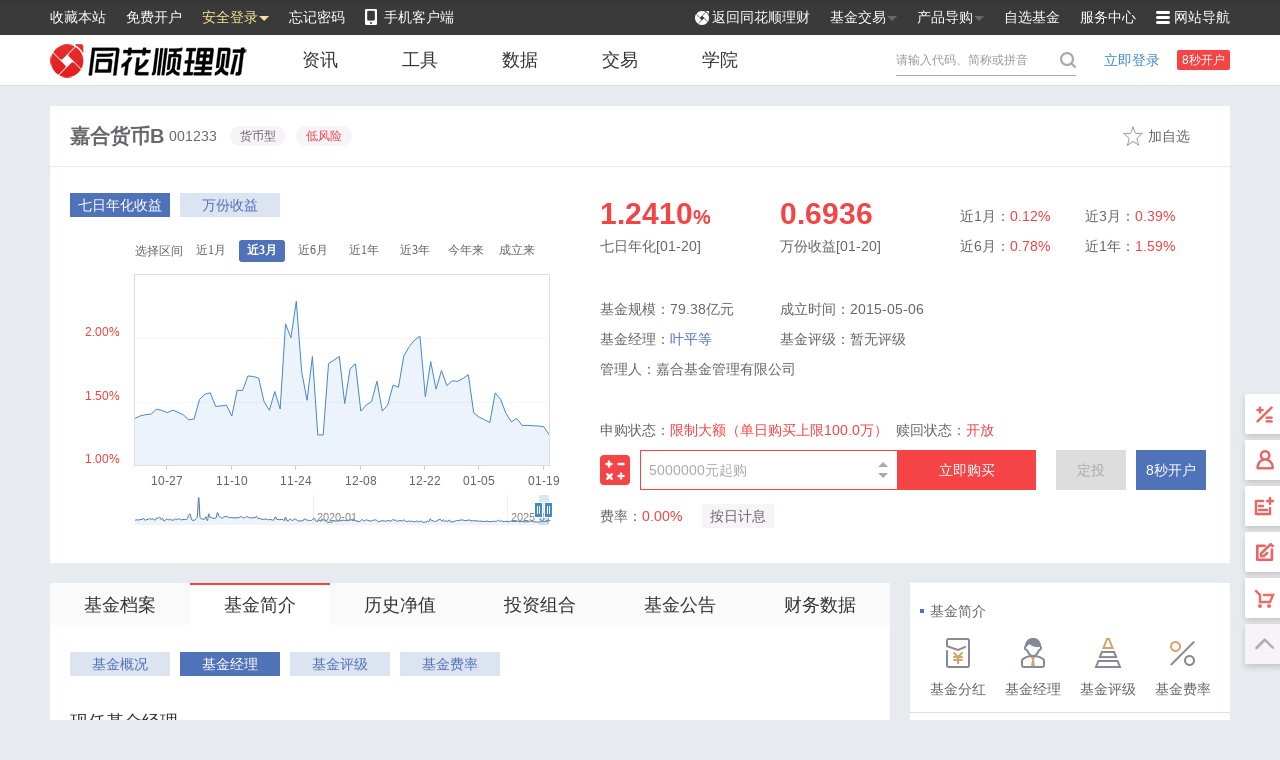

--- FILE ---
content_type: text/html
request_url: http://fund.10jqka.com.cn/001233/manager.html
body_size: 9869
content:
<!DOCTYPE html>
<html lang="en">
<head>
    <meta charset="UTF-8">
    <title>嘉合货币B</title>
    <!--  -->     <script type="text/javascript" src="//s.thsi.cn/js/chameleon/chameleon.min.1768946.js"></script> <script>

var ifnew = "";
    var mobileurl = "https://fund.10jqka.com.cn/public/ifundout/dist/detail.html#/001233"
    
        //判断登录设备
        var userAgentInfo = navigator.userAgent;
        var Agents = new Array("Android", "iPhone", "SymbianOS", "Windows Phone", "iPad", "iPod");
        var flag = false;
        var v = 0;
        for (v = 0; v < Agents.length; v++) {
            if (userAgentInfo.indexOf(Agents[v]) > 0) { flag = true; break; }
        }

        if (flag) {
            location.href = mobileurl;
        } else {
        }
    

</script>    <link rel="stylesheet" href="//so.thsi.cn/cd/ijj-thsi-cn/pc/web/css/funddetail20240229/introduce.css">
    <script>
        var fundCode = '001233',
            fundName = '嘉合货币B',
            fundType = '货币型';
            var _pageindex = 1;
            
    </script>
    <!--  --></head>
<body>

<div class="ntop-bg">
    <div class="ntop" id="newsTop" style="width: 1180px;">
        <ul class="nt_left">
            <li id="ntl_collect" data-taid="scbz">收藏本站</li>
            <li class="ntl_open" data-taid="mfkh"><a href="https://trade.5ifund.com/pc_regnew/regNewInit.action?frm=hd_d3" target="_blank">免费开户</a></li>
            <li class="ntl_login" data-taid="aqdl" data-lang="#nt_login">安全登录<i class="d_triangle b_t_blue"></i></li>
            <li data-taid="wjmm"><a href="https://trade.5ifund.com/reg/resetpw/resetpw.html" target="_blank">忘记密码</a></li>
            <li class="ntl_app" data-taid="sjkhd"><a href="/public/0703appdownload-pc/index-pc.htm#agdresetpw.html" target="_blank">手机客户端</a></li>
        </ul>
        <ul class="nt_right">
            <li class="ntl_backindex" data-taid="fhajj"><a href="/" target="_blank">返回同花顺理财</a></li>
            <li class="ntl_fundbus" data-lang="#nt_deal" data-taid="jjjiaoyi"><a href="https://trade.5ifund.com/login/loginInit.action?frm=ijijin" target="_blank">基金交易 <i class="d_triangle"></i></a></li>
            <li class="ntl_product" data-lang="#nt_guide" data-taid="cpdg"><a href="/market/xuangou/" target="_blank">产品导购 <i class="d_triangle"></i></a></li>
            <li data-taid="zxjj"><a href="/zixuan/index.html" target="_blank">自选基金</a></li>
            <li data-taid="fwzx"><a href="/introduce/service.shtml" target="_blank">服务中心</a></li>
            <li class="ntl_nav" data-lang="#nt_navbox" data-taid="wzdh">网站导航</li>
        </ul>
        <div class="nt_navbox" id="nt_navbox" style="display: none;">
            <div class="ntn_line">
                <p class="title">热点推荐</p>
                <div class="grade">
                    <a href="/zixuan/index.html" target="_blank" data-taid="wdzx">我的自选</a>
                    <a href="/datacenter/manager/" target="_blank" data-taid="jjjl">基金经理</a>
                    <a href="/fundtheme/index.html" target="_blank" data-taid="jjzt">基金主题</a>
                    <a href="/jjbk_list/" target="_blank" data-taid="jjxy">基金学院</a>
                    <a href="http://tools.fund.10jqka.com.cn/compare/" target="_blank" data-taid="jjbj">基金比较</a>
                    <a href="http://tools.fund.10jqka.com.cn/calculator/single.html" target="_blank" data-taid="syjs">收益计算</a>
                    <a href="/jjpl_list/" target="_blank" data-taid="jjgd">基金观点</a>
                    <a href="/jjyj_list/" target="_blank" data-taid="jjyj">基金研究</a>
                </div>
            </div>
            <div class="ntn_line">
                <p class="title">基金数据</p>
                <div class="grade">
                    <a href="/datacenter/jz/" target="_blank" data-taid="jjjz">基金净值</a>
                    <a href="/datacenter/sy/" target="_blank" data-taid="jjph">基金排行</a>
                    <a href="/datacenter/jjgz/" target="_blank" data-taid="jjgz">基金估值</a>
                    <a href="/datacenter/fh/" target="_blank" data-taid="jjfh">基金分红</a>
                    <a href="/datacenter/jjcf/" target="_blank" data-taid="jjcf">基金拆分</a>
                    <a href="/datacenter/xfjj/" target="_blank" data-taid="xfjj">新发基金</a>
                    <a href="/datacenter/dt/" target="_blank" data-taid="jjdt">基金定投</a>
                    <a href="/datacenter/jjgspm/" target="_blank" data-taid="jjgs">基金公司</a>
                </div>
            </div>
            <div class="ntn_line ntn_nb">
                <p class="title">基金交易</p>
                <div class="grade">
                    <a href="/syb/?frm=ijijin_icon_syb" target="_blank" data-taid="syb">收益宝</a>
                    <a href="/public/dqlc/" target="_blank" data-taid="lcb">理财宝</a>
                    <a href="/market/" target="_blank" data-taid="jjcs">基金超市</a>
                    <a href="/market/rexiao/" target="_blank" data-taid="rxjj">热销基金</a>
                    <a href="/market/xfx/" target="_blank" data-taid="xfjj">新发基金</a>
                    <a href="/market/dingtou/" target="_blank" data-taid="jjdt">基金定投</a>
                    <a href="/market/xuangou/" target="_blank" data-taid="jjxg">基金选购</a>
                    <a href="/public/yizhe/discount.html" target="_blank" data-taid="yzyh">零折优惠</a>
                </div>
            </div>
        </div>
        <div class="nt_login" id="nt_login" style="display: none;">
            <p class="title">同花顺理财交易平台</p>
            <p class="login">
                <a href="https://trade.5ifund.com/login/loginInit.action?frm=ijijin" target="_blank" data-taid="jydl">
                    <b>交易登录</b>
                    <span>申购费率低至0折</span>
                </a>
            </p>
            <p class="open">
                <a href="https://trade.5ifund.com/pc_regnew/regNewInit.action?frm=hd_d3" target="_blank" data-taid="mfkh">
                    <b>免费开户</b>
                    <span>8秒快速开户</span>
                </a>
            </p>
            <p class="tip">证监会首批颁牌 &nbsp;同花顺旗下官方</p>
            <p class="number">同花顺理财客服热线：<i>952555</i></p>
        </div>
        <div class="nt_deal" id="nt_deal" style="display: none;">
            <a href="/syb/?frm=ijijin_icon_syb" target="_blank" data-taid="syb">收益宝</a>
            <a href="/public/dqlc/?frm=ijijin" target="_blank" data-taid="lcb">理财宝</a>
            <a href="https://trade.5ifund.com/pc/buy.html" target="_blank" data-taid="gmjj">购买基金</a>
            <a href="https://trade.5ifund.com/pc/plan.html" target="_blank" data-taid="dtjj">定投基金</a>
        </div>
        <div class="nt_deal nt_guide" id="nt_guide" style="display: none;">
            <a href="/market/" target="_blank" data-taid="jjcs">基金超市</a>
            <a href="/market/rexiao/" target="_blank" data-taid="rxjj">热销基金</a>
            <a href="/market/xfx/" target="_blank" data-taid="xfjj">新发基金</a>
            <a href="/market/dingtou/" target="_blank" data-taid="jjdt">基金定投</a>
        </div>
    </div>
</div>
<div class="header">
    <div class="hdtop" id="hdTop">
        <a href="/" target="_blank" class="h-logo"></a>
        <div class="h-nav">
            <ul>
                <li  data-lang="#_news"><a href="/jjzx_list/" target="_blank" data-taid="znews"><span>资讯</span></a>
                    <div class="clist" id="_news">
                        <span data-taid="jjyw"><a href="/jjzx_list/" target="_blank">基金要闻</a></span>
                        <span data-taid="jjgd"><a href="/jjpl_list/" target="_blank">基金观点</a></span>
                        <span data-taid="jjyj"><a href="/jjyj_list/" target="_blank">基金研究</a></span>
                        <span data-taid="jjcc"><a href="/jjzc_list/" target="_blank">基金持仓</a></span>
                        <span data-taid="jjcl"><a href="/djjjcl_list/" target="_blank">基金策略</a></span>
                        <span data-taid="smxw"><a href="/smxw_list/" target="_blank">私募新闻</a></span>
                        <span data-taid="mrbd"><a href="/jjmrbd_list/" target="_blank">每日必读</a></span>
                        <span data-taid="gjfx"><a href="/gjfx_list/" target="_blank">个基分析</a></span>
                    </div>
                </li>
                <li  data-lang="#_tools"><a href="http://tools.fund.10jqka.com.cn/" target="_blank" data-taid="tools"><span>工具</span></a>
                    <div class="clist" id="_tools">
                        <span data-taid="jjsx"><a href="http://tools.fund.10jqka.com.cn/screening/look.html" target="_blank">基金筛选</a></span>
                        <span data-taid="jjbj"><a href="http://tools.fund.10jqka.com.cn/compare/" target="_blank">基金比较</a></span>
                        <span data-taid="fljs"><a href="http://tools.fund.10jqka.com.cn/calculator/subscibe.html" target="_blank">费用计算</a></span>
                        <span data-taid="syjs"><a href="http://tools.fund.10jqka.com.cn/calculator/single.html" target="_blank">收益计算</a></span>
                        <span data-taid="dtjs"><a href="http://tools.fund.10jqka.com.cn/calculator/fixed.html" target="_blank">定投计算</a></span>
                        <span data-taid="zhfx"><a href="http://tools.fund.10jqka.com.cn/analyzer/portfolio.html" target="_blank">组合分析</a></span>
                    </div>
                </li>
                <li  data-lang="#_datas"><a href="/datacenter/jz/" target="_blank" data-taid="data"><span>数据</span></a>
                    <div class="clist" id="_datas">
                        <span data-taid="jjjz"><a href="/datacenter/jz/" target="_blank">基金净值</a></span>
                        <span data-taid="jjph"><a href="/datacenter/sy/" target="_blank">基金排行</a></span>
                        <span data-taid="jjgz"><a href="/datacenter/jjgz/" target="_blank">基金估值</a></span>
                        <span data-taid="xfjj"><a href="/datacenter/xfjj/" target="_blank">新发基金</a></span>
                        <span data-taid="jjfh"><a href="/datacenter/fh/" target="_blank">基金分红</a></span>
                        <span data-taid="jjcf"><a href="/datacenter/jjcf/" target="_blank">基金拆分</a></span>
                        <span data-taid="jjgs"><a href="/datacenter/jjgspm/" target="_blank">基金公司</a></span>
                        <span data-taid="jjjl"><a href="/datacenter/manager/" target="_blank">基金经理</a></span>
                        <span data-taid="jjpj"><a href="/datacenter/jjpj/" target="_blank">基金评级</a></span>
                        <span data-taid="jjdt"><a href="/datacenter/dt/" target="_blank">基金定投</a></span>
                    </div>
                </li>
                <li  data-lang="#_trade"><a href="https://trade.5ifund.com/login/loginInit.action" target="_blank" data-taid="trade"><span>交易</span></a>
                    <div class="clist" id="_trade">
                        <span data-taid="jjsc"><a href="/market/" target="_blank">基金商超</a></span>
                        <span data-taid="syb"><a href="/syb/" target="_blank">收益宝</a></span>
                        <span data-taid="lcb"><a href="/public/dqlc/" target="_blank">理财宝</a></span>
                        <span data-taid="xfjj"><a href="/market/xfx/" target="_blank">新发基金</a></span>
                        <span data-taid="rxjj"><a href="/market/rexiao/" target="_blank">热销基金</a></span>
                        <span data-taid="jjxg"><a href="/market/xuangou/" target="_blank">基金选购</a></span>
                        <span data-taid="wdzx"><a href="/zixuan/" target="_blank">我的自选</a></span>
                        <span data-taid="jjxy"><a href="/jjbk_list/" target="_blank">基金学院</a></span>
                    </div>
                </li>
                <li ><a href="/jjbk_list/" target="_blank" data-taid="college"><span>学院</span></a></li>
            </ul>
        </div>
        <div class="h-login">
            <a target="_blank" class="login" id="login">立即登录</a>
            <div class="logined" id="logined" style="display: none;">
                <span class="username"></span>
                <span class="quit" onclick="location.href='//upass.10jqka.com.cn/logout?redir=' + encodeURIComponent('//' + 'upass.' + window.location.host.split('.').slice(1).join('.').split(':').shift() + '/logout?redir=' + encodeURIComponent(window.location.href))">退出</span>
            </div>
            <a href="https://trade.5ifund.com/pc_regnew/regNewInit.action?frm=hd_d3" target="_blank" class="open">8秒开户</a>
        </div>
        <div class="h-search" id="topSearch"></div>
    </div>
</div>
<div class="topinfo">
    <div class="t-imtitle">
        <div class="ti-left">
            <h1 class="name">--</h1>
            <span class="code">--</span>
        </div>
        <div class="ti-right">
            <span class="ofund">加自选</span>
        </div>
    </div>
	<div class="t-imfloattitle" style="">
        <div class="t-main">
            <div class="ti-left">
                <h1 class="name">--</h1>
                <span class="code">--</span>
            </div>
            <div class="ti-middle">
                <div class="data">
                    <p class="percent f-up">--</p>
                    <p class="unit">单位净值 [--]</p>
                </div>
                <div class="data">
                    <p class="percent f-up">--</p>
                    <p class="unit">日增长率 [--]</p>
                </div>
            </div>
            <div class="ti-right">
                <span class="ofund">加自选</span>
                <span class="obutton">立即购买</span>
            </div>
        </div>
    </div>
    <div class="t-iminfo">
        <div class="t-left" id="tLeft"></div>
        <div class="t-right" id="tRight">
            <div class="data">
                <div class="d-wfsy">
                    <b class="percent f-red">--</b>
                    <p class="key">七日年化[]</p>
                </div>
                <div class="d-wfsy">
                    <b class="percent f-red">--</b>
                    <p class="key">万份收益[]</p>
                </div>
                <ul class="d-other">
                    <li>近1月：<span class="f-red">%</span></li>
                    <li>近3月：<span class="f-red">%</span></li>
                    <li>近6月：<span class="f-red">%</span></li>
                    <li>近1年：<span class="f-red">%</span></li>
                </ul>
            </div>
            <ul class="company">
                <li>基金规模：亿份</li>
                <li class="c-widthauto">成立时间：</li>
                <li>基金经理：</li>
                <li><span class="c-name">基金评级：</span>--</li>
                <li class="c-widthauto">管理人：</li>
            </ul>
        </div>
    </div>
</div><div class="content">
    <div class="c-left">
        <div class="tab"  id="importTab">
            <a href="index.html" data-taid="jjda" >基金档案</a>
            <a href="interduce.html" data-taid="jjjianjie" class="on">基金简介</a>
            <a href="historynet.html" data-taid="lsjz">历史净值</a>
            <a href="portfolioindex.html" data-taid="tzzh">投资组合</a>
            <a href="pubnote.html" data-taid="jjgg">基金公告</a>
            <a href="financial.html" data-taid="cwsj">财务数据</a>
        </div>
        <div class="o-title">
			<ul class="stab">
	            <li data-key="interduce" class="" data-taid="jjgk">基金概况</li>
	            <li data-key="manager" class="on" data-taid="jjjl">基金经理</li>
	            <li data-key="rating" class="" data-taid="jjpj">基金评级</li>
	            <li data-key="rates" class="" data-taid="jjfl">基金费率</li>
			</ul>  
		</div>
		        <div class="gener fund-module" id="_interduce" style="visibility: hidden;">
            <ul class="g-dialog">
                <li>
                    <span class="key">基金代码</span>
                    <span class="value">001233</span>
                </li>
                <li>
                    <span class="key">基金简称</span>
                    <span class="value">嘉合货币B</span>
                </li>
                <li>
                    <span class="key">基金类型</span>
                    <span class="value">开放式基金</span>
                </li>
                <li>
                    <span class="key">基金全称</span>
                    <span class="value">嘉合货币B</span>
                </li>
                <li>
                    <span class="key">投资类型</span>
                    <span class="value">货币型</span>
                </li>
                <li>
                    <span class="key">基金经理</span>
                    <span class="value">叶平,于启明,季慧娟</span>
                </li>
                <li>
                    <span class="key">成立日期</span>
                    <span class="value">2015-05-06</span>
                </li>
                <li>
                    <span class="key">成立规模</span>
                    <span class="value">10.36亿份</span>
                </li>
                <li>
                    <span class="key">管理费</span>
                    <span class="value">0.33%</span>
                </li>
                <li>
                    <span class="key">份额规模</span>
                    <span class="value">79.38亿份（2025-09-30）</span>
                </li>
                <li>
                    <span class="key">首次最低金额（元）</span>
                    <span class="value">200</span>
                </li>
                <li>
                    <span class="key">托管费</span>
                    <span class="value">0.10%</span>
                </li>
                <li>
                    <span class="key">基金管理人</span>
                    <span class="value">嘉合基金管理有限公司</span>
                </li>
                <li>
                    <span class="key">基金托管人</span>
                    <span class="value">中国工商银行股份有限公司</span>
                </li>
                <li>
                    <span class="key">最高认购费</span>
                    <span class="value">0.00%</span>
                </li>
                <li>
                    <span class="key">最高申购费</span>
                    <span class="value">0.00%</span>
                </li>
                <li>
                    <span class="key">最高赎回费</span>
                    <span class="value">0.00%</span>
                </li>
                <li>
                    <span class="key">业绩比较基准</span>
                    <span class="value">七天通知存款税后利率</span>
                </li>
            </ul>
            <div class="o-title">
                <p class="name">投资理念</p>
            </div>
            <div class="g-article">
                <p>在保持基金资产的低风险和高流动性前提下，力争实现超越业绩比较基准的投资回报。</p>
            </div>
            <div class="o-title">
                <p class="name">投资范围</p>
            </div>
            <div class="g-article">
                <p>　　本基金主要投资于固定收益类金融工具，包括：现金，通知存款，一年以内（含一年）的银行定期存款和大额存单，期限在一年以内（含一年）的债券回购，期限在一年以内（含一年）的中央银行票据，短期融资券，剩余期限在397天以内（含397天）的债券、资产支持证券、中期票据，以及法律法规或中国证监会允许基金投资的其他金融工具。
　　如法律法规或监管机构以后允许基金投资其他品种，基金管理人在履行适当程序后，可以将其纳入投资范围。</p>
            </div>
            <div class="o-title">
                <p class="name">投资策略</p>
            </div>
            <div class="g-article">
                <p>　　1、资产配置策略本基金将通过对宏观经济发展态势、金融监管政策、财政与货币政策、市场及其结构变化和短期的资金供需等因素的分析，形成对市场短期利率走势的判断。在以上分析的基础上，本基金将根据不同类别资产的收益率水平（不同剩余期限到期收益率、利息支付方式以及再投资便利性），结合各类资产的流动性特征（日均成交量、交易方式、市场流量）和风险特征（信用等级、波动性），决定各类资产的配置比例和期限匹配情况。
　　2、债券筛选策略本基金将优先考虑安全性因素，优先选择央票、短期国债等高信用等级的债券品种进行投资以规避风险。在基金投资中对个券进行选择时，首先本基金将针对各券种的信用等级、剩余期限和流动性进行初步筛选；第二步，本基金将评估其投资价值，进行再次筛选，这一步主要针对各券种的收益率与剩余期限的结构合理性进行筛选；最后，在前两步筛选的基础上，再评估各券种的到期收益率波动性与可投资量（流通量、日均成交量与冲击成本估算），从而综合决定具体各个券种的投资比例。
　　3、现金流管理策略作为现金管理工具，本基金具有较高的流动性要求。本基金将会紧密关注申购/赎回现金流变化情况、季节性资金流动等影响货币市场基金流动性管理的因素，建立组合流动性监控管理指标，实现对基金资产流动性的实时管理。具体操作中，本基金将综合平衡基金资产在流动性资产和收益性资产之间的配置比例，通过现金留存、银行定期存款提前支取、持有高流动性券种、正向回购、降低组合久期等方式提高基金资产整体的流动性，也可采用持续滚动投资方法，将回购或债券的到期日进行均衡等量配置等手段，从而争取在保持充分流动性的基础上取得较高收益。
　　4、其他金融工具的投资策略如法律法规或监管机构以后允许本类基金投资于其他衍生金融工具，基金管理人在履行适当程序后，可以将其纳入投资范围。本基金对衍生金融工具的投资主要以对提高组合整体收益为主要目的。本基金将在有效风险管理的前提下，通过对标的品种的基本面研究，结合衍生工具定价模型预估衍生工具价值或风险，谨慎投资。
　　未来，随着证券市场投资工具的发展和丰富，在履行相应程序后，本基金可相应调整和更新相关投资策略，并在招募说明书更新中公告。</p>
            </div>
            <div class="o-title">
                <p class="name">风险收益特征</p>
            </div>
            <div class="g-article">
                <p>本基金为货币市场基金，是证券投资基金中的低风险品种。本基金的预期风险和预期收益低于股票型基金、混合型基金、债券型基金。</p>
            </div>
        </div>        <div class="manager fund-module" id="_manager" style="visibility: hidden;">
            <div class="o-title">
				<p class="name">现任基金经理</p>
			</div>
</div>


<script type="text/javascript" src="//fund.10jqka.com.cn//public/wjz/ioUpdate/dist/subManager.js"></script> 		     <div class="grade fund-module" id="_rating" style="visibility: hidden;">
            <div class="s-list g-star">
                <ul class="title">
                    <li class="width110">评级时间</li>
                    <li class="width145">上海证券评级（三年）</li>
                    <li class="width145">上海证券评级（五年）</li>
                   <!--  <li class="width130">银河评级（三年）</li>
                    <li class="width135">银河评级（五年）</li> -->
                    <li class="width120">海通评级</li>
                </ul>
               
                                <ul class="star">
                    <li class="time">2020-02-07</li>
                    <li class="st1">
               			--
                    </li>
                    <li class="st2">
                		--
                    </li>
   <!--                  <li class="st3">
                        <i></i><i></i><i></i><i></i><i></i><i></i>
                    </li>
                    <li class="st4">
                        --
                    </li> -->
                    <li class="st5">
                        --
                    </li>
                </ul>
                               
            </div>
            <div class="o-title">
				<p class="name">评级机构简介</p>
			</div>
            <div class="g-article">
                <b>上海证券</b>
                <p>
                    上海证券基金评价敲掉能力驱动的业绩，对基金的综合评级基于对基金三方面能力的评价：一是风险管理与构建有效投资组合的能力， 体现为风险-回报交换的效率，由夏普比率量度；而是选证能力，即通过选择价值被低估的证券（股票与债券）而产生市场风险调整后超额收益的能力；三是择时能力，即基金根据 市场走势的判断，通过调整基金资产/行业/证券配置以增加或降低市场的敏感度进而跑赢基金基准的能力。
                </p>
            <!--    <b>银河证券基金研究中心</b>
                <p>
                    银河证券主要采用收益评价指标，风险评价指标和风险调整后收益指标这三大项来衡量基金。 在收益评价指标上，综合考虑基金在评价期内的净值增长率、平均季度净增长率以及平均月度净增长率，并将基金在每个阶段的净增长率转换为标准分。 合计标准分越高，基金的收益越好。在风险评价指标上，将月度净增长率的标准差转化为标准分的形式进行评价；对风险调整后收益指标，银河证券则综合考虑基金的收益评价和风险评价， 从收益评价的得分减去风险评价的得分，即为风险调整收益标准分。风险调整收益标准分越高，基金整体表现越好。
                </p>-->
                <b>海通评级</b>
                <p>
                    海通证券系列基金评级在评价方法上进行了科学的改进。由于市场上很难找到一种十全十美的评价方法，海通证券对若干具有代表性的评价方法进行融合。 对于基金产品评级，海通证券采用了净值增长率、风险调整收益、持股调整收益以及契约因素。对于基金公司评级，海通证券采用净值增长率、风险调整收益、规模因素以及公司运作情况。</p>
                </p>
            </div>
        </div>                <div class="rate fund-module" id="_rates" style="visibility: hidden;">
						                                <div class="o-title">
                    <p class="name">申购费率（前端）</p>
                </div>
                <div class="s-list">
                    <ul class="title">
                        <li class="" style="width:264px;">适用金额</li>
                        <li class="" style="width:270px;">原费率</li>
                        <li class="" style="width:264px;">爱基金优惠费率</li>
                    </ul>
                                            <ul class="data">
                            <li class="" style="width:264px;">--</li>
                            <li class="" style="width:270px;">0.00%</li>
                            <li class="" style="width:264px;color: #cf0e0f;">0.00%</li>
                        </ul>
                                    </div>
                                <div class="o-title">
                    <p class="name">申购费率（后端）</p>
                </div>
                <div class="s-list">
                    <ul class="title">
                        <li class="" style="width:264px;">适用期限</li>
                        <li class="" style="width:270px;">原费率</li>
                        <li class="" style="width:264px;">爱基金优惠费率</li>
                    </ul>
                                    </div>
                			                            <div class="o-title">
                    <p class="name">赎回费率</p>
                </div>
                <div class="s-list">
                    <ul class="title">
                        <li class="" style="width:264px;">持有期限</li>
                        <li class="" style="width:270px;">赎回费率</li>
                    </ul>
                                        <ul class="data">
                        <ul class="data">
                            <li class="" style="width:264px;">--</li>
                            <li class="" style="width:270px;">0.00%</li>
                        </ul>
                    </ul>
                                    </div>
                        <div class="o-title">
				<p class="name">运作费用</p>
			</div>
            <div class="s-list">
				<ul class="title">
					<li class="" style="width:264px;">管理费率/年</li>
					<li class="" style="width:270px;">托管费率/年</li>
					<li class="" style="width:264px;">销售服务费</li>
				</ul>
				<ul class="data">
					<li class="" style="width:264px;">0.33%</li>
					<li class="" style="width:270px;">0.10%</li>
					<li class="" style="width:264px;">0.01%</li>
				</ul>
			</div>
        </div>
                
    </div>
    
<div class="c-right">
    <div class="tools" id="tools">
        <div class="t-line">
            <p class="title">基金简介 <i></i></p>
            <div class="list">
                <a href="//fund.10jqka.com.cn/001233/historynet.html#dividends" target="_blank" class="tools1"
                   data-taid="jjfh">
                    <p class="icon"></p>
                    <p class="font">基金分红</p>
                </a>
                <a href="//fund.10jqka.com.cn/001233/interduce.html#manager" target="_blank" class="tools2"
                   data-taid="jjjl">
                    <p class="icon"></p>
                    <p class="font">基金经理</p>
                </a>
                <a href="//fund.10jqka.com.cn/001233/interduce.html#rating" target="_blank" class="tools3"
                   data-taid="jjpj">
                    <p class="icon"></p>
                    <p class="font">基金评级</p>
                </a>
                <a href="//fund.10jqka.com.cn/001233/interduce.html#rates" target="_blank" class="tools10"
                   data-taid="jjfl">
                    <p class="icon"></p>
                    <p class="font">基金费率</p>
                </a>

                <!--         <a href="//fund.10jqka.com.cn/001233/interduce.html#-rating" target="_blank" class="tools4" data-taid="dxjg">
                            <p class="icon"></p>
                            <p class="font">代销机构</p>
                        </a> -->
            </div>
        </div>
        <div class="t-line">
            <p class="title">规模股份 <i></i></p>
            <div class="list">
                <a href="//fund.10jqka.com.cn/001233/holder.html#holder" target="_blank" class="tools5"
                   data-taid="cyrjg">
                    <p class="icon"></p>
                    <p class="font">持有人结构</p>
                </a>
                <a href="//fund.10jqka.com.cn/001233/holder.html#scale" target="_blank" class="tools6"
                   data-taid="fegm">
                    <p class="icon"></p>
                    <p class="font">份额规模</p>
                </a>
            </div>
        </div>
        <div class="t-line noborder">
            <p class="title">财务数据 <i></i></p>
            <div class="list">
                <a href="//fund.10jqka.com.cn/001233/financial.html#indicators" target="_blank" class="tools7"
                   data-taid="cwzb">
                    <p class="icon"></p>
                    <p class="font">财务指标</p>
                </a>
                <a href="//fund.10jqka.com.cn/001233/financial.html#assetsliabilities" target="_blank"
                   class="tools8" data-taid="zcfz">
                    <p class="icon"></p>
                    <p class="font">资产负债</p>
                </a>
                <a href="//fund.10jqka.com.cn/001233/financial.html#profit" target="_blank" class="tools9"
                   data-taid="lrfps">
                    <p class="icon"></p>
                    <p class="font">利润分配</p>
                </a>
            </div>
        </div>
    </div>
    <div class="login" id="Login" style="display: none;">
        <p class="l-welcome">Hi，欢迎回来！</p>
        <div class="l-button">
            <a href="//upass.10jqka.com.cn/login?redir=HTTP_REFERER" target="_blank" class="lg"
               data-taid="dl">登录我的自选基金</a>
            <a href="https://trade.5ifund.com/pc_regnew/regNewInit.action?frm=hd_d3" target="_blank" class="open"
               data-taid="kh">免费开户</a>
        </div>
        <p class="l-tel">爱基金客服热线 <i>952555</i></p>
        <a href="//fund.10jqka.com.cn/syb/?frm=hd_d3" target="_blank" class="l-syb">
            <p class="title">收益宝丨爱基金专属钱包</p>
            <p class="data"><span class="d-first">-</span>.--%<span class="d-key">7日年化 1元起</span></p>
        </a>
        <!--      <a style="display: none;" href="//fund.10jqka.com.cn/public/dqlc/?frm=hd_d3" target="_blank" class="l-lcb">
                  <p class="title">理财宝丨短期定存</p>
                  <p class="data"><span class="d-first">-</span>.&#45;&#45;%<span class="d-key">7日年化 1元起</span></p>
              </a>-->
    </div>
    <div class="ownfund" id="ownFund" style="display: none;">
        <div class="o-title">
            <span class="on" data-key="zxFund" data-taid="zxjj">自选基金</span>
            <span data-key="footPrint" data-taid="zjll">最近浏览</span>
            <a href="//fund.10jqka.com.cn//zixuan/index.html" target="_blank" class="more">更多></a>
        </div>
        <div class="o-box" id="zxFund">
            <ul class="o-key">
                <li class="name">基金简称</li>
                <li class="value">最新净值</li>
                <li class="rise">日增长值</li>
            </ul>
            <div class="o-data"></div>
        </div>
        <div class="o-box" id="footPrint" style="display: none;">
            <ul class="o-key">
                <li class="name">基金简称</li>
                <li class="value">基金代码</li>
                <li class="rise">基金类型</li>
            </ul>
            <div class="o-data"></div>
        </div>
    </div>
    <div class="like" id="fundLike">
        <p class="h-title">
            <span>猜你喜欢</span>
            <a class="update"></a>
        </p>
        <ul class="h-list">

        </ul>
    </div>
    <div class="hotfund" id="hotFund">
        <p class="h-title">
            <span>热销基金</span>
        </p>
        <ul class="h-list">


        </ul>
    </div>
    <div class="hotfund" id="sameFund">
        <p class="h-title">
            <span>同类基金排行</span>
        </p>
        <ul class="h-list">

        </ul>
    </div>
</div>
<script type="text/javascript" src="//fund.10jqka.com.cn//public/wjz/ioUpdate/dist/sub_right.js"></script>
</div>
<div class="menu" id="menu">
    <a class="menu1">
        <span class="icon">
            <i></i>
        </span>
        <span class="font">计算工具</span>
    </a>
    <a href="https://trade.5ifund.com/login/loginInit.action?frm=hd_d3" target="_blank" class="menu2">
        <span class="icon">
            <i></i>
        </span>
        <span class="font">安全登录</span>
    </a>
    <a href="https://trade.5ifund.com/reg/reg_fund/" target="_blank" class="menu3">
        <span class="icon">
            <i></i>
        </span>
        <span class="font">我要开户</span>
    </a>
    <a href="https://trade.5ifund.com/pc/account/risklevel.html?frm=hd_d3" target="_blank" class="menu4">
        <span class="icon">
            <i></i>
        </span>
        <span class="font">风险测评</span>
    </a>
    <a href="//fund.10jqka.com.cn/zixuan/index.html?frm=hd_d3" target="_blank" class="menu5">
        <span class="icon">
            <i></i>
        </span>
        <span class="font">我的自选</span>
    </a>
    <a class="gototop">
        <span class="icon">
            <i></i>
        </span>
        <span class="font">回到顶部</span>
    </a>
</div>


<div class="footer-box">
    <div class="footer">
        <ul class="footer-list">
            <li>
                <h4>基金销售资格</h4><a href="https://trade.5ifund.com/qualification.html" target="_blank"
                                  class="u-footer_img footer-list_1"></a>
            </li>
            <li>
                <h4>监督机构</h4><a href="http://www.csrc.gov.cn/" target="_blank" class="u-footer_img footer-list_2"></a>
            </li>
            <li>
                <h4>自律组织</h4><a href="http://www.amac.org.cn/" target="_blank" class="u-footer_img footer-list_3"></a>
            </li>
          <!--  <li>
                <h4>监管银行</h4><a href="http://www.cmbc.com.cn/" target="_blank" class="u-footer_img footer-list_4"></a>
            </li>-->
            <li class="nobd">
                <h4>安全认证</h4><a

                    target="_blank" class="u-footer_img footer-list_5"></a>
            </li>
        </ul>
        <h4 class="pt15">温馨提示</h4>
        <p>
            同花顺爱基金销售业务资格证书[000000307]，其所代销的基金产品销售的所有理财产品（包括公募基金产品、证券公司资产管理计划、基金公司及其子公司专户产品等其他私募投资基金）均为第三方理财管理机构提供。同花顺基金不保证所代销基金产品的基金管理人机构所发布的信息(包含但不限于文字，数据及图表)全部或者部分内容的准确性、真实性、完整性、有效性、及时性、原创性等。所载文字、数据仅供参考，使用前请核实，风险自负。</p>
        <p class="tc">
            <a href="http://fund.10jqka.com.cn/introduce/introduction.shtml" target="_blank">公司简介</a><span
                class="u-cut">|</span>
            <a href="http://fund.10jqka.com.cn/introduce/contractus.shtml" target="_blank">联系我们</a><span
                class="u-cut">|</span>
            <a href="http://fund.10jqka.com.cn/introduce/service.shtml"
               target="_blank">客服中心</a>
            <span class="u-cut">|</span><a
                href="http://fund.10jqka.com.cn/introduce/provision.shtml" target="_blank">免责申明</a>
            <span class="u-cut">|</span><a href="http://fund.10jqka.com.cn/public/help/pc/FS-15942.html"
                                           target="_blank">隐私协议</a></p>
        </p>
        <p class="tc">郑重申明:本网站所载内容未经许可严禁转载</p>
        <p class="tc"> Copyright&nbsp;&copy;&nbsp;2011-2016&nbsp;同花顺基金销售有限公司&nbsp;版权所有&nbsp;浙ICP备09003598号-1&nbsp;&nbsp;增值电信业务许可证&nbsp;浙B2-20080207&nbsp;<em
                class="u-icon u-police_img"><!----></em>浙公网安备&nbsp;33011002011820号</p>
    </div>
</div>

<script type="text/javascript" src="//s.thsi.cn/cb?js/;jquery-1.8.3.min.js;jquery.cookie.min.js;ta.min.js;ijijin/fundClientPC/js/;mustache.min.js"></script>
<script>

    $(function () {
        $('.organcon').each(function () {
            $(this).css({
                'height': $(this).height()
            });
        });
        $('.fund-module').hide().css('visibility', 'visible');
    });

</script>
<script type="text/javascript" src="//s.thsi.cn/cb?/js/basic/stock/highstock.js"></script>

<!-- <script type="text/javascript" src="//s.thsi.cn/cb?/js/ifund/home/3.0/;jquery.slimscroll.min.js"></script> -->
<!-- <script type="text/javascript" src="//s.thsi.cn/cb?js/;sso.min.js;thsLogin.min.js;js/ifund/home/3.0/;jquery.slimscroll.min.js"></script> -->
<!--<script type="text/javascript" src="//s.thsi.cn/cb?js/;sso.min.js;thsLogin.min.js;js/ifund/home/3.0/;jquery.slimscroll.min.js;js/common/cefapi/1.0/;cefApi.min.js;/js/ifund/home/pcclient/;ClientPc.1.2.min.js;index.1.2.min.js"></script>-->
<script type="text/javascript" src="//so.thsi.cn/cb?cd/ijj-thsi-cn/pc/web/js/;common/sso.min.js;common/thsLogin.min.js;common/jquery.slimscroll.min.js;common/cefapi/1.0/cefApi.min.js;pcclient/ClientPc.1.2.min.js;pcclient/index.1.2.min.js"></script>

<!--公共变量  -->
<script>
var _TYPE = "hbx";
var fundClrq = "2015-05-06";
	
</script>


<script type="text/javascript">

    var _ishttps = 'https:' == location.protocol ? true : false;
    if(!_ishttps){
        var _fundPageUrl = location.href;
        _fundPageUrl = _fundPageUrl.replace(/^http/, 'https');
        window.location.replace(_fundPageUrl);
    }

</script>
	<script type="text/javascript" src="//s.thsi.cn/cb?/js/ifund/home/3.0/require.js" data-main="//so.thsi.cn/cd/ijj-thsi-cn/pc/web/js/funddetail20240229/introduce.js"></script>
</body>
</html>

--- FILE ---
content_type: text/html;charset=utf-8
request_url: http://fund.10jqka.com.cn/interface/fund/managerInfo?code=001233
body_size: 3826
content:
{"data":{"now":{"T185054700":{"code":"001233","fundname":"\u5609\u5408\u8d27\u5e01B","id":"T185054700","name":"\u53f6\u5e73","start":"2022-02-14","end":"\u81f3\u4eca","photo":"20211108,etool_14241825775.jpg","intro":"\u53f6\u5e73\u5973\u58eb\uff0c\u5357\u4eac\u5927\u5b66\u56fd\u6c11\u7ecf\u6d4e\u5b66\u7855\u58eb\u3002\u4e8e2017\u5e745\u6708\u8fdb\u5165\u5609\u5408\u57fa\u91d1\u7ba1\u7406\u6709\u9650\u516c\u53f8\u5de5\u4f5c\uff0c2020\u5e7410\u6708\u8d77\u62c5\u4efb\u5609\u5408\u57fa\u91d1\u7ba1\u7406\u6709\u9650\u516c\u53f8\u56fa\u5b9a\u6536\u76ca\u516c\u52df\u6295\u8d44\u90e8\u57fa\u91d1\u7ecf\u7406\u52a9\u7406\u3002\u81ea2021\u5e7410\u670829\u65e5\u8d77\u4efb\u5609\u5408\u78d0\u6cf0\u77ed\u503a\u503a\u5238\u578b\u8bc1\u5238\u6295\u8d44\u57fa\u91d1\u57fa\u91d1\u7ecf\u7406\u3002\u81ea2021\u5e7410\u670829\u65e5\u8d77\u4efb\u5609\u5408\u78d0\u901a\u503a\u5238\u578b\u8bc1\u5238\u6295\u8d44\u57fa\u91d1\u57fa\u91d1\u7ecf\u7406\u3002\u81ea2022\u5e742\u670814\u65e5\u8d77\u4efb\u5609\u5408\u8d27\u5e01\u5e02\u573a\u57fa\u91d1\u57fa\u91d1\u7ecf\u7406\u3002\u81ea2022\u5e742\u670814\u65e5\u8d77\u81f32023\u5e7412\u670819\u65e5\u4efb\u5609\u5408\u78d0\u7a33\u7eaf\u503a\u503a\u5238\u578b\u8bc1\u5238\u6295\u8d44\u57fa\u91d1\u57fa\u91d1\u7ecf\u7406\u3002\u81ea2022\u5e742\u670814\u65e5\u8d77\u81f32024\u5e7401\u670824\u65e5\u4efb\u5609\u5408\u4e2d\u503a-1-3\u5e74\u653f\u7b56\u6027\u91d1\u878d\u503a\u6307\u6570\u8bc1\u5238\u6295\u8d44\u57fa\u91d1\u57fa\u91d1\u7ecf\u7406\u3002\u81ea2023\u5e742\u670810\u65e5\u8d77\u81f32023\u5e748\u670830\u65e5\u4ee3\u4efb\u5609\u5408\u9526\u9e4f\u6dfb\u5229\u6df7\u5408\u578b\u8bc1\u5238\u6295\u8d44\u57fa\u91d1\u57fa\u91d1\u7ecf\u7406\u3002\u81ea2023\u5e742\u670810\u65e5\u8d77\u81f32023\u5e748\u670830\u65e5\u4ee3\u4efb\u5609\u5408\u78d0\u6607\u7eaf\u503a\u503a\u5238\u578b\u8bc1\u5238\u6295\u8d44\u57fa\u91d1\u57fa\u91d1\u7ecf\u7406\u3002\u81ea2023\u5e742\u670810\u65e5\u8d77\u81f32023\u5e748\u670830\u65e5\u4ee3\u4efb\u5609\u5408\u78d0\u6052\u503a\u5238\u578b\u8bc1\u5238\u6295\u8d44\u57fa\u91d1\u57fa\u91d1\u7ecf\u7406\u3002\u81ea2023\u5e742\u670810\u65e5\u8d77\u81f32023\u5e748\u670830\u65e5\u4ee3\u4efb\u5609\u5408\u6167\u5eb763\u4e2a\u6708\u5b9a\u671f\u5f00\u653e\u503a\u5238\u578b\u8bc1\u5238\u6295\u8d44\u57fa\u91d1\u57fa\u91d1\u7ecf\u7406\u3002\u81ea2023\u5e742\u670810\u65e5\u8d77\u81f32023\u5e748\u670830\u65e5\u4ee3\u4efb\u5609\u5408\u78d0\u5f18\u4e00\u5e74\u5b9a\u671f\u5f00\u653e\u7eaf\u503a\u503a\u5238\u578b\u53d1\u8d77\u5f0f\u8bc1\u5238\u6295\u8d44\u57fa\u91d1\u57fa\u91d1\u7ecf\u7406\u3002","age":"","xl":"\u7855\u58eb","shRate":"19.97","hsRate":"19.97","rate1B0300":"3.67","rateCommonTypeAvgFqNet":"4.76","syInfo":{"days":"3\u5e74343\u5929","years":"3.94","sy":"7.64","avgsy":"1.89","cysj":"4\u5e7486\u5929","zdyl":"7.64","zdhc":"0.00"},"other":{"009739":{"code":"009739","name":"\u5609\u5408\u78d0\u6cf0\u77ed\u503aE","type":"\u503a\u5238\u578b","hqcode":"JBJ899","shRate":"36.88","hsRate":"36.88","rate1B0300":"33.55","rateCommonTypeAvgFqNet":"6.26","start":"2023-10-19","end":"\u81f3\u4eca","syInfo":{"days":"2\u5e7496\u5929","years":"2.26","sy":"5.18","avgsy":"2.26","cysj":"4\u5e7486\u5929","zdyl":"5.18","zdhc":"0.00"}},"019804":{"code":"019804","name":"\u5609\u5408\u78d0\u6cf0\u77ed\u503aD","type":"\u503a\u5238\u578b","hqcode":"JBJ898","shRate":"36.88","hsRate":"36.88","rate1B0300":"33.55","rateCommonTypeAvgFqNet":"6.26","start":"2023-10-19","end":"\u81f3\u4eca","syInfo":{"days":"2\u5e7496\u5929","years":"2.26","sy":"5.40","avgsy":"2.35","cysj":"4\u5e7486\u5929","zdyl":"5.40","zdhc":"0.00"}},"001232":{"code":"001232","name":"\u5609\u5408\u8d27\u5e01A","type":"\u8d27\u5e01\u578b","hqcode":"JCJ802","shRate":"19.97","hsRate":"19.97","rate1B0300":"3.67","rateCommonTypeAvgFqNet":"2.10","start":"2022-02-14","end":"\u81f3\u4eca","syInfo":{"days":"3\u5e74343\u5929","years":"3.94","sy":"6.62","avgsy":"1.64","cysj":"4\u5e7486\u5929","zdyl":"6.62","zdhc":"0.00"}},"001957":{"code":"001957","name":"\u5609\u5408\u78d0\u901aA","type":"\u503a\u5238\u578b","hqcode":"JBJ926","shRate":"15.96","hsRate":"15.96","rate1B0300":"-3.87","rateCommonTypeAvgFqNet":"6.98","start":"2021-10-29","end":"\u81f3\u4eca","syInfo":{"days":"4\u5e7486\u5929","years":"4.24","sy":"19.33","avgsy":"4.26","cysj":"4\u5e7486\u5929","zdyl":"19.33","zdhc":"0.00"}},"001958":{"code":"001958","name":"\u5609\u5408\u78d0\u901aC","type":"\u503a\u5238\u578b","hqcode":"JBJ927","shRate":"15.96","hsRate":"15.96","rate1B0300":"-3.87","rateCommonTypeAvgFqNet":"6.98","start":"2021-10-29","end":"\u81f3\u4eca","syInfo":{"days":"4\u5e7486\u5929","years":"4.24","sy":"17.34","avgsy":"3.85","cysj":"4\u5e7486\u5929","zdyl":"17.34","zdhc":"0.00"}},"007014":{"code":"007014","name":"\u5609\u5408\u78d0\u6cf0\u77ed\u503aA","type":"\u503a\u5238\u578b","hqcode":"JBJ937","shRate":"15.96","hsRate":"15.96","rate1B0300":"-3.87","rateCommonTypeAvgFqNet":"4.72","start":"2021-10-29","end":"\u81f3\u4eca","syInfo":{"days":"4\u5e7486\u5929","years":"4.24","sy":"12.09","avgsy":"2.73","cysj":"4\u5e7486\u5929","zdyl":"12.09","zdhc":"0.00"}},"007015":{"code":"007015","name":"\u5609\u5408\u78d0\u6cf0\u77ed\u503aC","type":"\u503a\u5238\u578b","hqcode":"JBJ938","shRate":"15.96","hsRate":"15.96","rate1B0300":"-3.87","rateCommonTypeAvgFqNet":"4.72","start":"2021-10-29","end":"\u81f3\u4eca","syInfo":{"days":"4\u5e7486\u5929","years":"4.24","sy":"10.91","avgsy":"2.47","cysj":"4\u5e7486\u5929","zdyl":"10.91","zdhc":"0.00"}},"020257":{"code":"020257","name":"\u5609\u5408\u78d0\u7a33\u7eaf\u503aD","type":"\u503a\u5238\u578b","hqcode":"JBJ900","shRate":"-1.34","hsRate":"-1.34","rate1B0300":"-1.77","rateCommonTypeAvgFqNet":"0.75","start":"2023-12-05","end":"2023-12-19","syInfo":{"days":"15\u5929","years":"0.04","sy":"0.10","avgsy":"2.41","cysj":"4\u5e7486\u5929","zdyl":"0.10","zdhc":"0.00"}},"006422":{"code":"006422","name":"\u5609\u5408\u78d0\u7a33\u7eaf\u503aA","type":"\u503a\u5238\u578b","hqcode":"JBJ932","shRate":"-14.48","hsRate":"-14.48","rate1B0300":"-26.75","rateCommonTypeAvgFqNet":"-1.99","start":"2022-02-14","end":"2023-12-19","syInfo":{"days":"1\u5e74309\u5929","years":"1.85","sy":"6.10","avgsy":"3.26","cysj":"4\u5e7486\u5929","zdyl":"6.10","zdhc":"0.00"}},"006423":{"code":"006423","name":"\u5609\u5408\u78d0\u7a33\u7eaf\u503aC","type":"\u503a\u5238\u578b","hqcode":"JBJ933","shRate":"-14.48","hsRate":"-14.48","rate1B0300":"-26.75","rateCommonTypeAvgFqNet":"-1.99","start":"2022-02-14","end":"2023-12-19","syInfo":{"days":"1\u5e74309\u5929","years":"1.85","sy":"5.66","avgsy":"3.03","cysj":"4\u5e7486\u5929","zdyl":"5.66","zdhc":"0.00"}}},"xrjjs":"7","xrjjzcgm":"91.57"},"H000341806":{"code":"001233","fundname":"\u5609\u5408\u8d27\u5e01B","id":"H000341806","name":"\u4e8e\u542f\u660e","start":"2016-01-22","end":"\u81f3\u4eca","photo":"20120706,etool_08245851975.jpg","intro":"\u4e8e\u542f\u660e\u5148\u751f\uff0c\u4e0a\u6d77\u8d22\u7ecf\u5927\u5b66\u7ecf\u6d4e\u5b66\u7855\u58eb\uff0c\u53a6\u95e8\u5927\u5b66\u7ecf\u6d4e\u5b66\u5b66\u58eb\u3002\u4e2d\u56fd\u56fd\u7c4d\uff0c\u8bc1\u5238\u6295\u8d44\u57fa\u91d1\u4ece\u4e1a\u4eba\u5458\u8d44\u683c\uff0c2007\u5e747\u6708\u52a0\u5165\u5b9d\u76c8\u57fa\u91d1\u7ba1\u7406\u6709\u9650\u516c\u53f8\uff0c\u5386\u4efb\u6295\u7814\u79d8\u4e66(\u96c6\u4e2d\u4ea4\u6613\u5458)\u53ca\u503a\u5238\u7ec4\u5408\u7814\u7a76\u5458\uff0c2012\u5e747\u67086\u65e5\u81f32015\u5e746\u670813\u65e5\u62c5\u4efb\u5b9d\u76c8\u8d27\u5e01\u5e02\u573a\u8bc1\u5238\u6295\u8d44\u57fa\u91d1\u57fa\u91d1\u7ecf\u7406\uff0c2014\u5e745\u670821\u65e5\u81f32015\u5e746\u670813\u65e5\u62c5\u4efb\u5b9d\u76c8\u7965\u745e\u517b\u8001\u6df7\u5408\u578b\u8bc1\u5238\u6295\u8d44\u57fa\u91d1\u62df\u4efb\u57fa\u91d1\u7ecf\u7406\u30022016\u5e741\u670822\u65e5\u8d77\u81f32020\u5e7410\u670821\u65e5\u4efb\u5609\u5408\u78d0\u77f3\u6df7\u5408\u578b\u8bc1\u5238\u6295\u8d44\u57fa\u91d1\u57fa\u91d1\u7ecf\u7406\u30022016\u5e741\u670822\u65e5\u8d77\u4efb\u5609\u5408\u8d27\u5e01\u5e02\u573a\u57fa\u91d1\u57fa\u91d1\u7ecf\u7406\u3002\u81ea2018\u5e7411\u670822\u65e5\u8d77\u81f32023\u5e749\u67088\u65e5\u4efb\u5609\u5408\u78d0\u7a33\u7eaf\u503a\u503a\u5238\u578b\u8bc1\u5238\u6295\u8d44\u57fa\u91d1\u57fa\u91d1\u7ecf\u7406\u3002\u81ea2019\u5e743\u670813\u65e5\u8d77\u4efb\u5609\u5408\u78d0\u901a\u503a\u5238\u578b\u8bc1\u5238\u6295\u8d44\u57fa\u91d1\u57fa\u91d1\u7ecf\u7406\u3002\u81ea2019\u5e747\u670824\u65e5\u8d77\u4efb\u5609\u5408\u78d0\u6cf0\u77ed\u503a\u503a\u5238\u578b\u8bc1\u5238\u6295\u8d44\u57fa\u91d1\u57fa\u91d1\u7ecf\u7406\u3002\u81ea2019\u5e7411\u670815\u65e5\u8d77\u81f32023\u5e749\u67088\u65e5\u4efb\u5609\u5408\u78d0\u6607\u7eaf\u503a\u503a\u5238\u578b\u8bc1\u5238\u6295\u8d44\u57fa\u91d1\u57fa\u91d1\u7ecf\u7406\u3002\u81ea2020\u5e7404\u670829\u65e5\u8d77\u4efb\u5609\u5408\u9526\u9e4f\u6dfb\u5229\u6df7\u5408\u578b\u8bc1\u5238\u6295\u8d44\u57fa\u91d1\u57fa\u91d1\u7ecf\u7406\u3002\u81ea2023\u5e742\u670813\u65e5\u8d77\u4efb\u5609\u5408\u78d0\u6052\u503a\u5238\u578b\u8bc1\u5238\u6295\u8d44\u57fa\u91d1\u57fa\u91d1\u7ecf\u7406\u3002","age":"42.03","xl":"\u7855\u58eb","shRate":"41.04","hsRate":"41.04","rate1B0300":"51.56","rateCommonTypeAvgFqNet":"23.07","syInfo":{"days":"10\u5e743\u5929","years":"10.01","sy":"30.16","avgsy":"2.67","cysj":"12\u5e74346\u5929","zdyl":"30.16","zdhc":"0.00"},"other":{"024482":{"code":"024482","name":"\u5609\u5408\u78d0\u6052\u503a\u5238D","type":"\u503a\u5238\u578b","hqcode":"JBJ068","shRate":"21.56","hsRate":"21.56","rate1B0300":"21.70","rateCommonTypeAvgFqNet":"-0.06","start":"2025-06-05","end":"\u81f3\u4eca","syInfo":{"days":"231\u5929","years":"0.63","sy":"1.04","avgsy":"1.65","cysj":"12\u5e74346\u5929","zdyl":"1.04","zdhc":"0.00"}},"009739":{"code":"009739","name":"\u5609\u5408\u78d0\u6cf0\u77ed\u503aE","type":"\u503a\u5238\u578b","hqcode":"JBJ899","shRate":"36.88","hsRate":"36.88","rate1B0300":"33.55","rateCommonTypeAvgFqNet":"6.26","start":"2023-10-19","end":"\u81f3\u4eca","syInfo":{"days":"2\u5e7496\u5929","years":"2.26","sy":"5.18","avgsy":"2.26","cysj":"12\u5e74346\u5929","zdyl":"5.18","zdhc":"0.00"}},"019804":{"code":"019804","name":"\u5609\u5408\u78d0\u6cf0\u77ed\u503aD","type":"\u503a\u5238\u578b","hqcode":"JBJ898","shRate":"36.88","hsRate":"36.88","rate1B0300":"33.55","rateCommonTypeAvgFqNet":"6.26","start":"2023-10-19","end":"\u81f3\u4eca","syInfo":{"days":"2\u5e7496\u5929","years":"2.26","sy":"5.40","avgsy":"2.35","cysj":"12\u5e74346\u5929","zdyl":"5.40","zdhc":"0.00"}},"014991":{"code":"014991","name":"\u5609\u5408\u78d0\u6052\u503a\u5238A","type":"\u503a\u5238\u578b","hqcode":"JBJ991","shRate":"25.26","hsRate":"25.26","rate1B0300":"13.88","rateCommonTypeAvgFqNet":"8.86","start":"2023-02-13","end":"\u81f3\u4eca","syInfo":{"days":"2\u5e74344\u5929","years":"2.94","sy":"4.37","avgsy":"1.47","cysj":"12\u5e74346\u5929","zdyl":"6.31","zdhc":"1.82"}},"014992":{"code":"014992","name":"\u5609\u5408\u78d0\u6052\u503a\u5238C","type":"\u503a\u5238\u578b","hqcode":"JBJ992","shRate":"25.26","hsRate":"25.26","rate1B0300":"13.88","rateCommonTypeAvgFqNet":"8.86","start":"2023-02-13","end":"\u81f3\u4eca","syInfo":{"days":"2\u5e74344\u5929","years":"2.94","sy":"3.17","avgsy":"1.07","cysj":"12\u5e74346\u5929","zdyl":"5.61","zdhc":"2.31"}},"008905":{"code":"008905","name":"\u5609\u5408\u9526\u9e4f\u6dfb\u5229\u6df7\u5408A","type":"\u6df7\u5408\u578b","hqcode":"JPJ938","shRate":"45.75","hsRate":"45.75","rate1B0300":"22.03","rateCommonTypeAvgFqNet":"63.98","start":"2020-04-29","end":"\u81f3\u4eca","syInfo":{"days":"5\u5e74269\u5929","years":"5.74","sy":"37.87","avgsy":"5.76","cysj":"12\u5e74346\u5929","zdyl":"37.87","zdhc":"0.00"}},"008906":{"code":"008906","name":"\u5609\u5408\u9526\u9e4f\u6dfb\u5229\u6df7\u5408C","type":"\u6df7\u5408\u578b","hqcode":"JPJ939","shRate":"45.75","hsRate":"45.75","rate1B0300":"22.03","rateCommonTypeAvgFqNet":"63.98","start":"2020-04-29","end":"\u81f3\u4eca","syInfo":{"days":"5\u5e74269\u5929","years":"5.74","sy":"34.76","avgsy":"5.34","cysj":"12\u5e74346\u5929","zdyl":"34.76","zdhc":"0.00"}},"007014":{"code":"007014","name":"\u5609\u5408\u78d0\u6cf0\u77ed\u503aA","type":"\u503a\u5238\u578b","hqcode":"JBJ937","shRate":"40.72","hsRate":"40.72","rate1B0300":"23.54","rateCommonTypeAvgFqNet":"15.51","start":"2019-07-24","end":"\u81f3\u4eca","syInfo":{"days":"6\u5e74184\u5929","years":"6.50","sy":"23.25","avgsy":"3.27","cysj":"12\u5e74346\u5929","zdyl":"23.25","zdhc":"0.00"}},"007015":{"code":"007015","name":"\u5609\u5408\u78d0\u6cf0\u77ed\u503aC","type":"\u503a\u5238\u578b","hqcode":"JBJ938","shRate":"40.72","hsRate":"40.72","rate1B0300":"23.54","rateCommonTypeAvgFqNet":"15.51","start":"2019-07-24","end":"\u81f3\u4eca","syInfo":{"days":"6\u5e74184\u5929","years":"6.50","sy":"21.27","avgsy":"3.01","cysj":"12\u5e74346\u5929","zdyl":"21.27","zdhc":"0.00"}},"001957":{"code":"001957","name":"\u5609\u5408\u78d0\u901aA","type":"\u503a\u5238\u578b","hqcode":"JBJ926","shRate":"35.90","hsRate":"35.90","rate1B0300":"26.71","rateCommonTypeAvgFqNet":"24.87","start":"2019-03-13","end":"\u81f3\u4eca","syInfo":{"days":"6\u5e74317\u5929","years":"6.87","sy":"42.31","avgsy":"5.27","cysj":"12\u5e74346\u5929","zdyl":"42.31","zdhc":"0.00"}},"001958":{"code":"001958","name":"\u5609\u5408\u78d0\u901aC","type":"\u503a\u5238\u578b","hqcode":"JBJ927","shRate":"35.90","hsRate":"35.90","rate1B0300":"26.71","rateCommonTypeAvgFqNet":"24.87","start":"2019-03-13","end":"\u81f3\u4eca","syInfo":{"days":"6\u5e74317\u5929","years":"6.87","sy":"38.80","avgsy":"4.89","cysj":"12\u5e74346\u5929","zdyl":"38.80","zdhc":"0.00"}},"001232":{"code":"001232","name":"\u5609\u5408\u8d27\u5e01A","type":"\u8d27\u5e01\u578b","hqcode":"JCJ802","shRate":"41.04","hsRate":"41.04","rate1B0300":"51.56","rateCommonTypeAvgFqNet":"19.93","start":"2016-01-22","end":"\u81f3\u4eca","syInfo":{"days":"10\u5e743\u5929","years":"10.01","sy":"27.08","avgsy":"2.42","cysj":"12\u5e74346\u5929","zdyl":"27.08","zdhc":"0.00"}},"007332":{"code":"007332","name":"\u5609\u5408\u78d0\u6607\u7eaf\u503aA","type":"\u503a\u5238\u578b","hqcode":"JBJ940","shRate":"7.80","hsRate":"7.80","rate1B0300":"-3.54","rateCommonTypeAvgFqNet":"8.30","start":"2019-11-15","end":"2023-09-08","syInfo":{"days":"3\u5e74299\u5929","years":"3.82","sy":"14.51","avgsy":"3.61","cysj":"12\u5e74346\u5929","zdyl":"14.54","zdhc":"0.03"}},"007333":{"code":"007333","name":"\u5609\u5408\u78d0\u6607\u7eaf\u503aC","type":"\u503a\u5238\u578b","hqcode":"JBJ941","shRate":"7.80","hsRate":"7.80","rate1B0300":"-3.54","rateCommonTypeAvgFqNet":"8.30","start":"2019-11-15","end":"2023-09-08","syInfo":{"days":"3\u5e74299\u5929","years":"3.82","sy":"13.66","avgsy":"3.41","cysj":"12\u5e74346\u5929","zdyl":"13.70","zdhc":"0.03"}},"006422":{"code":"006422","name":"\u5609\u5408\u78d0\u7a33\u7eaf\u503aA","type":"\u503a\u5238\u578b","hqcode":"JBJ932","shRate":"17.82","hsRate":"17.82","rate1B0300":"16.35","rateCommonTypeAvgFqNet":"18.52","start":"2018-11-22","end":"2023-09-08","syInfo":{"days":"4\u5e74292\u5929","years":"4.80","sy":"18.12","avgsy":"3.53","cysj":"12\u5e74346\u5929","zdyl":"18.42","zdhc":"0.25"}},"006423":{"code":"006423","name":"\u5609\u5408\u78d0\u7a33\u7eaf\u503aC","type":"\u503a\u5238\u578b","hqcode":"JBJ933","shRate":"17.82","hsRate":"17.82","rate1B0300":"16.35","rateCommonTypeAvgFqNet":"18.52","start":"2018-11-22","end":"2023-09-08","syInfo":{"days":"4\u5e74292\u5929","years":"4.80","sy":"17.04","avgsy":"3.33","cysj":"12\u5e74346\u5929","zdyl":"17.35","zdhc":"0.27"}},"001571":{"code":"001571","name":"\u5609\u5408\u78d0\u77f3A","type":"\u6df7\u5408\u578b","hqcode":"JPJ901","shRate":"14.00","hsRate":"14.00","rate1B0300":"53.94","rateCommonTypeAvgFqNet":"87.69","start":"2016-01-22","end":"2020-10-21","syInfo":{"days":"4\u5e74275\u5929","years":"4.75","sy":"15.89","avgsy":"3.15","cysj":"12\u5e74346\u5929","zdyl":"19.63","zdhc":"3.13"}},"001572":{"code":"001572","name":"\u5609\u5408\u78d0\u77f3C","type":"\u6df7\u5408\u578b","hqcode":"JPJ902","shRate":"14.00","hsRate":"14.00","rate1B0300":"53.94","rateCommonTypeAvgFqNet":"87.69","start":"2016-01-22","end":"2020-10-21","syInfo":{"days":"4\u5e74275\u5929","years":"4.75","sy":"23.77","avgsy":"4.59","cysj":"12\u5e74346\u5929","zdyl":"28.00","zdhc":"3.31"}},"000639":{"code":"000639","name":"\u5b9d\u76c8\u7965\u745e\u6df7\u5408A","type":"\u6df7\u5408\u578b","hqcode":"JPB204","shRate":"150.03","hsRate":"150.03","rate1B0300":"144.45","rateCommonTypeAvgFqNet":"134.95","start":"2014-05-21","end":"2015-06-13","syInfo":{"days":"1\u5e7424\u5929","years":"1.07","sy":"48.33","avgsy":"44.76","cysj":"12\u5e74346\u5929","zdyl":"48.33","zdhc":"0.00"}},"213009":{"code":"213009","name":"\u5b9d\u76c8\u8d27\u5e01A","type":"\u8d27\u5e01\u578b","hqcode":"JCB201","shRate":"127.70","hsRate":"127.70","rate1B0300":"111.16","rateCommonTypeAvgFqNet":"12.88","start":"2012-07-06","end":"2015-06-13","syInfo":{"days":"2\u5e74343\u5929","years":"2.94","sy":"13.48","avgsy":"4.40","cysj":"12\u5e74346\u5929","zdyl":"13.48","zdhc":"0.00"}},"213909":{"code":"213909","name":"\u5b9d\u76c8\u8d27\u5e01B","type":"\u8d27\u5e01\u578b","hqcode":"JCB202","shRate":"127.70","hsRate":"127.70","rate1B0300":"111.16","rateCommonTypeAvgFqNet":"12.97","start":"2012-07-06","end":"2015-06-13","syInfo":{"days":"2\u5e74343\u5929","years":"2.94","sy":"14.28","avgsy":"4.65","cysj":"12\u5e74346\u5929","zdyl":"14.28","zdhc":"0.00"}}},"xrjjs":"12","xrjjzcgm":"101.94"},"H000442522":{"code":"001233","fundname":"\u5609\u5408\u8d27\u5e01B","id":"H000442522","name":"\u5b63\u6167\u5a1f","start":"2015-07-08","end":"\u81f3\u4eca","photo":"20160615,etool_16073859059.jpg","intro":"\u5b63\u6167\u5a1f\u5973\u58eb\uff0c\u4e0a\u6d77\u8d22\u7ecf\u5927\u5b66\u7ecf\u6d4e\u5b66\u7855\u58eb\uff0c\u540c\u6d4e\u5927\u5b66\u7ecf\u6d4e\u5b66\u5b66\u58eb\u3002\u66fe\u4efb\u534e\u5b9d\u4fe1\u6258\u6709\u9650\u8d23\u4efb\u516c\u53f8\u4ea4\u6613\u5458\uff0c\u5fb7\u90a6\u57fa\u91d1\u7ba1\u7406\u6709\u9650\u516c\u53f8\u503a\u5238\u4ea4\u6613\u5458\uff0c\u4e2d\u6b27\u57fa\u91d1\u7ba1\u7406\u6709\u9650\u516c\u53f8\u503a\u5238\u4ea4\u6613\u5458\uff0c\u5609\u5408\u57fa\u91d1\u7ba1\u7406\u6709\u9650\u516c\u53f8\u503a\u5238\u4ea4\u6613\u5458\u30022015\u5e747\u67088\u65e5\u81f32020\u5e7412\u670828\u65e5\u4efb\u5609\u5408\u78d0\u77f3\u6df7\u5408\u578b\u8bc1\u5238\u6295\u8d44\u57fa\u91d1\u57fa\u91d1\u7ecf\u7406\u30022015\u5e747\u67088\u65e5\u8d77\u4efb\u5609\u5408\u8d27\u5e01\u5e02\u573a\u57fa\u91d1\u57fa\u91d1\u7ecf\u7406\uff08\u81ea2023\u5e742\u670810\u65e5\u8d77\u81f32023\u5e748\u670830\u65e5\u4f11\u5047\uff09\u30022018\u5e741\u670824\u65e5\u8d77\u81f32019\u5e746\u67084\u65e5\u4efb\u5609\u5408\u78d0\u901a\u503a\u5238\u578b\u8bc1\u5238\u6295\u8d44\u57fa\u91d1\u57fa\u91d1\u7ecf\u7406\u3002\u81ea2018\u5e7411\u670822\u65e5\u8d77\u81f32023\u5e749\u67088\u65e5\u4efb\u5609\u5408\u78d0\u7a33\u7eaf\u503a\u503a\u5238\u578b\u8bc1\u5238\u6295\u8d44\u57fa\u91d1\u57fa\u91d1\u7ecf\u7406\uff08\u81ea2023\u5e742\u670810\u65e5\u8d77\u81f32023\u5e748\u670830\u65e5\u4f11\u5047\uff09\u3002\u81ea2019\u5e7412\u670813\u65e5\u8d77\u81f32025\u5e743\u670817\u65e5\u4efb\u5609\u5408\u78d0\u6607\u7eaf\u503a\u503a\u5238\u578b\u8bc1\u5238\u6295\u8d44\u57fa\u91d1\u57fa\u91d1\u7ecf\u7406\uff08\u81ea2023\u5e742\u670810\u65e5\u8d77\u81f32023\u5e748\u670830\u65e5\u4f11\u5047\uff09\u3002\u81ea2020\u5e7404\u670829\u65e5\u8d77\u4efb\u5609\u5408\u9526\u9e4f\u6dfb\u5229\u6df7\u5408\u578b\u8bc1\u5238\u6295\u8d44\u57fa\u91d1\u57fa\u91d1\u7ecf\u7406\uff08\u81ea2023\u5e742\u670810\u65e5\u8d77\u81f32023\u5e748\u670830\u65e5\u4f11\u5047\uff09\u3002\u81ea2020\u5e7408\u670804\u65e5\u8d77\u4efb\u5609\u5408\u6167\u5eb763\u4e2a\u6708\u5b9a\u671f\u5f00\u653e\u503a\u5238\u578b\u8bc1\u5238\u6295\u8d44\u57fa\u91d1\u57fa\u91d1\u7ecf\u7406\uff08\u81ea2023\u5e742\u670810\u65e5\u8d77\u81f32023\u5e748\u670830\u65e5\u4f11\u5047\uff09\u3002\u81ea2020\u5e7408\u670805\u65e5\u8d77\u81f32023\u5e749\u67088\u65e5\u4efb\u5609\u5408\u7a33\u5065\u589e\u957f\u7075\u6d3b\u914d\u7f6e\u6df7\u5408\u578b\u8bc1\u5238\u6295\u8d44\u57fa\u91d1\u57fa\u91d1\u7ecf\u7406\u3002\u81ea2021\u5e7404\u670814\u65e5\u8d77\u81f32024\u5e7401\u670824\u65e5\u4efb\u5609\u5408\u4e2d\u503a-1-3\u5e74\u653f\u7b56\u6027\u91d1\u878d\u503a\u6307\u6570\u8bc1\u5238\u6295\u8d44\u57fa\u91d1\u57fa\u91d1\u7ecf\u7406\uff08\u81ea2023\u5e742\u670810\u65e5\u8d77\u81f32023\u5e748\u670830\u65e5\u4f11\u5047\uff09\u3002\u81ea2022\u5e7408\u670816\u65e5\u8d77\u4efb\u5609\u5408\u78d0\u6052\u503a\u5238\u578b\u8bc1\u5238\u6295\u8d44\u57fa\u91d1\u57fa\u91d1\u7ecf\u7406\uff08\u81ea2023\u5e742\u670810\u65e5\u8d77\u81f32023\u5e748\u670830\u65e5\u4f11\u5047\uff09\u3002\u81ea2022\u5e7409\u670807\u65e5\u8d77\u4efb\u5609\u5408\u78d0\u5f18\u4e00\u5e74\u5b9a\u671f\u5f00\u653e\u7eaf\u503a\u503a\u5238\u578b\u53d1\u8d77\u5f0f\u8bc1\u5238\u6295\u8d44\u57fa\u91d1\u57fa\u91d1\u7ecf\u7406\uff08\u81ea2023\u5e742\u670810\u65e5\u8d77\u81f32023\u5e748\u670830\u65e5\u4f11\u5047\uff09\u3002","age":"","xl":"\u7855\u58eb","shRate":"17.29","hsRate":"17.29","rate1B0300":"28.82","rateCommonTypeAvgFqNet":"24.94","syInfo":{"days":"10\u5e74201\u5929","years":"10.55","sy":"32.50","avgsy":"2.70","cysj":"10\u5e74201\u5929","zdyl":"32.50","zdhc":"0.00"},"other":{"024482":{"code":"024482","name":"\u5609\u5408\u78d0\u6052\u503a\u5238D","type":"\u503a\u5238\u578b","hqcode":"JBJ068","shRate":"21.56","hsRate":"21.56","rate1B0300":"21.70","rateCommonTypeAvgFqNet":"-0.06","start":"2025-06-05","end":"\u81f3\u4eca","syInfo":{"days":"231\u5929","years":"0.63","sy":"1.04","avgsy":"1.65","cysj":"10\u5e74201\u5929","zdyl":"1.04","zdhc":"0.00"}},"014723":{"code":"014723","name":"\u5609\u5408\u78d0\u5f18\u4e00\u5e74\u5b9a\u5f00\u7eaf\u503a\u503a\u5238\u53d1\u8d77\u5f0f","type":"\u503a\u5238\u578b","hqcode":"JBJA35","shRate":"26.72","hsRate":"26.72","rate1B0300":"16.37","rateCommonTypeAvgFqNet":"6.74","start":"2022-09-07","end":"\u81f3\u4eca","syInfo":{"days":"3\u5e74138\u5929","years":"3.38","sy":"8.22","avgsy":"2.37","cysj":"10\u5e74201\u5929","zdyl":"8.22","zdhc":"0.00"}},"014991":{"code":"014991","name":"\u5609\u5408\u78d0\u6052\u503a\u5238A","type":"\u503a\u5238\u578b","hqcode":"JBJ991","shRate":"25.50","hsRate":"25.50","rate1B0300":"12.95","rateCommonTypeAvgFqNet":"6.53","start":"2022-08-16","end":"\u81f3\u4eca","syInfo":{"days":"3\u5e74160\u5929","years":"3.44","sy":"4.76","avgsy":"1.36","cysj":"10\u5e74201\u5929","zdyl":"6.70","zdhc":"1.82"}},"014992":{"code":"014992","name":"\u5609\u5408\u78d0\u6052\u503a\u5238C","type":"\u503a\u5238\u578b","hqcode":"JBJ992","shRate":"25.50","hsRate":"25.50","rate1B0300":"12.95","rateCommonTypeAvgFqNet":"6.53","start":"2022-08-16","end":"\u81f3\u4eca","syInfo":{"days":"3\u5e74160\u5929","years":"3.44","sy":"3.34","avgsy":"0.96","cysj":"10\u5e74201\u5929","zdyl":"5.78","zdhc":"2.31"}},"009673":{"code":"009673","name":"\u5609\u5408\u6167\u5eb763\u4e2a\u6708\u5b9a\u5f00\u503a\u5238A","type":"\u503a\u5238\u578b","hqcode":"JBJ958","shRate":"22.01","hsRate":"22.01","rate1B0300":"-1.19","rateCommonTypeAvgFqNet":"13.77","start":"2020-08-04","end":"\u81f3\u4eca","syInfo":{"days":"5\u5e74172\u5929","years":"5.47","sy":"21.12","avgsy":"3.56","cysj":"10\u5e74201\u5929","zdyl":"21.12","zdhc":"0.00"}},"009674":{"code":"009674","name":"\u5609\u5408\u6167\u5eb763\u4e2a\u6708\u5b9a\u5f00\u503a\u5238C","type":"\u503a\u5238\u578b","hqcode":"JBJ959","shRate":"22.01","hsRate":"22.01","rate1B0300":"-1.19","rateCommonTypeAvgFqNet":"13.77","start":"2020-08-04","end":"\u81f3\u4eca","syInfo":{"days":"5\u5e74172\u5929","years":"5.47","sy":"20.42","avgsy":"3.45","cysj":"10\u5e74201\u5929","zdyl":"20.42","zdhc":"0.00"}},"008905":{"code":"008905","name":"\u5609\u5408\u9526\u9e4f\u6dfb\u5229\u6df7\u5408A","type":"\u6df7\u5408\u578b","hqcode":"JPJ938","shRate":"45.75","hsRate":"45.75","rate1B0300":"22.03","rateCommonTypeAvgFqNet":"63.98","start":"2020-04-29","end":"\u81f3\u4eca","syInfo":{"days":"5\u5e74269\u5929","years":"5.74","sy":"37.87","avgsy":"5.76","cysj":"10\u5e74201\u5929","zdyl":"37.87","zdhc":"0.00"}},"008906":{"code":"008906","name":"\u5609\u5408\u9526\u9e4f\u6dfb\u5229\u6df7\u5408C","type":"\u6df7\u5408\u578b","hqcode":"JPJ939","shRate":"45.75","hsRate":"45.75","rate1B0300":"22.03","rateCommonTypeAvgFqNet":"63.98","start":"2020-04-29","end":"\u81f3\u4eca","syInfo":{"days":"5\u5e74269\u5929","years":"5.74","sy":"34.76","avgsy":"5.34","cysj":"10\u5e74201\u5929","zdyl":"34.76","zdhc":"0.00"}},"001232":{"code":"001232","name":"\u5609\u5408\u8d27\u5e01A","type":"\u8d27\u5e01\u578b","hqcode":"JCJ802","shRate":"17.29","hsRate":"17.29","rate1B0300":"28.82","rateCommonTypeAvgFqNet":"21.75","start":"2015-07-08","end":"\u81f3\u4eca","syInfo":{"days":"10\u5e74201\u5929","years":"10.55","sy":"29.19","avgsy":"2.46","cysj":"10\u5e74201\u5929","zdyl":"29.19","zdhc":"0.00"}},"007332":{"code":"007332","name":"\u5609\u5408\u78d0\u6607\u7eaf\u503aA","type":"\u503a\u5238\u578b","hqcode":"JBJ940","shRate":"15.45","hsRate":"15.45","rate1B0300":"0.72","rateCommonTypeAvgFqNet":"11.44","start":"2019-12-13","end":"2025-03-17","syInfo":{"days":"5\u5e7497\u5929","years":"5.27","sy":"19.31","avgsy":"3.41","cysj":"10\u5e74201\u5929","zdyl":"20.96","zdhc":"1.36"}},"007333":{"code":"007333","name":"\u5609\u5408\u78d0\u6607\u7eaf\u503aC","type":"\u503a\u5238\u578b","hqcode":"JBJ941","shRate":"15.45","hsRate":"15.45","rate1B0300":"0.72","rateCommonTypeAvgFqNet":"11.44","start":"2019-12-13","end":"2025-03-17","syInfo":{"days":"5\u5e7497\u5929","years":"5.27","sy":"18.06","avgsy":"3.20","cysj":"10\u5e74201\u5929","zdyl":"19.74","zdhc":"1.41"}},"007141":{"code":"007141","name":"\u5609\u5408\u7a33\u5065\u589e\u957f\u6df7\u5408A","type":"\u6df7\u5408\u578b","hqcode":"JPJ953","shRate":"-7.72","hsRate":"-7.72","rate1B0300":"-21.71","rateCommonTypeAvgFqNet":"-5.24","start":"2020-08-05","end":"2023-09-08","syInfo":{"days":"3\u5e7435\u5929","years":"3.10","sy":"10.31","avgsy":"3.22","cysj":"10\u5e74201\u5929","zdyl":"71.31","zdhc":"35.61"}},"007142":{"code":"007142","name":"\u5609\u5408\u7a33\u5065\u589e\u957f\u6df7\u5408C","type":"\u6df7\u5408\u578b","hqcode":"JPJ954","shRate":"-7.72","hsRate":"-7.72","rate1B0300":"-21.71","rateCommonTypeAvgFqNet":"-5.24","start":"2020-08-05","end":"2023-09-08","syInfo":{"days":"3\u5e7435\u5929","years":"3.10","sy":"8.29","avgsy":"2.61","cysj":"10\u5e74201\u5929","zdyl":"70.28","zdhc":"36.40"}},"006422":{"code":"006422","name":"\u5609\u5408\u78d0\u7a33\u7eaf\u503aA","type":"\u503a\u5238\u578b","hqcode":"JBJ932","shRate":"17.82","hsRate":"17.82","rate1B0300":"16.35","rateCommonTypeAvgFqNet":"18.52","start":"2018-11-22","end":"2023-09-08","syInfo":{"days":"4\u5e74292\u5929","years":"4.80","sy":"18.12","avgsy":"3.53","cysj":"10\u5e74201\u5929","zdyl":"18.42","zdhc":"0.25"}},"006423":{"code":"006423","name":"\u5609\u5408\u78d0\u7a33\u7eaf\u503aC","type":"\u503a\u5238\u578b","hqcode":"JBJ933","shRate":"17.82","hsRate":"17.82","rate1B0300":"16.35","rateCommonTypeAvgFqNet":"18.52","start":"2018-11-22","end":"2023-09-08","syInfo":{"days":"4\u5e74292\u5929","years":"4.80","sy":"17.04","avgsy":"3.33","cysj":"10\u5e74201\u5929","zdyl":"17.35","zdhc":"0.27"}},"001571":{"code":"001571","name":"\u5609\u5408\u78d0\u77f3A","type":"\u6df7\u5408\u578b","hqcode":"JPJ901","shRate":"-3.13","hsRate":"-3.13","rate1B0300":"38.26","rateCommonTypeAvgFqNet":"105.64","start":"2015-07-08","end":"2020-12-28","syInfo":{"days":"5\u5e74176\u5929","years":"5.48","sy":"37.87","avgsy":"6.03","cysj":"10\u5e74201\u5929","zdyl":"38.01","zdhc":"0.10"}},"001572":{"code":"001572","name":"\u5609\u5408\u78d0\u77f3C","type":"\u6df7\u5408\u578b","hqcode":"JPJ902","shRate":"-3.13","hsRate":"-3.13","rate1B0300":"38.26","rateCommonTypeAvgFqNet":"105.64","start":"2015-07-08","end":"2020-12-28","syInfo":{"days":"5\u5e74176\u5929","years":"5.48","sy":"34.71","avgsy":"5.58","cysj":"10\u5e74201\u5929","zdyl":"35.20","zdhc":"0.37"}},"001957":{"code":"001957","name":"\u5609\u5408\u78d0\u901aA","type":"\u503a\u5238\u578b","hqcode":"JBJ926","shRate":"-19.59","hsRate":"-19.59","rate1B0300":"-18.03","rateCommonTypeAvgFqNet":"10.85","start":"2018-01-24","end":"2019-06-04","syInfo":{"days":"1\u5e74132\u5929","years":"1.36","sy":"5.67","avgsy":"4.13","cysj":"10\u5e74201\u5929","zdyl":"5.67","zdhc":"0.00"}},"001958":{"code":"001958","name":"\u5609\u5408\u78d0\u901aC","type":"\u503a\u5238\u578b","hqcode":"JBJ927","shRate":"-19.59","hsRate":"-19.59","rate1B0300":"-18.03","rateCommonTypeAvgFqNet":"10.85","start":"2018-01-24","end":"2019-06-04","syInfo":{"days":"1\u5e74132\u5929","years":"1.36","sy":"5.42","avgsy":"3.95","cysj":"10\u5e74201\u5929","zdyl":"5.42","zdhc":"0.00"}}},"xrjjs":"9","xrjjzcgm":"111.06"}},"last":[{"id":"T145267500","name":"\u6c6a\u9759\u4ee5","start":"2019-06-11","end":"2020-09-18","shRate":"14.09","hsRate":"14.09","rate1B0300":"27.37","rateCommonTypeAvgFqNet":"2.52","syInfo":{"days":"1\u5e74101\u5929","years":"1.28","sy":"2.97","avgsy":"2.32","cysj":"1\u5e74101\u5929","zdyl":"2.97","zdhc":"0.00"}},{"id":"H000439397","name":"\u859b\u601d\u4e54","start":"2015-05-06","end":"2016-07-28","shRate":"-29.20","hsRate":"-29.20","rate1B0300":"-29.26","rateCommonTypeAvgFqNet":"3.45","syInfo":{"days":"1\u5e7485\u5929","years":"1.23","sy":"3.97","avgsy":"3.21","cysj":"1\u5e7485\u5929","zdyl":"3.97","zdhc":"0.00"}}]},"error":{"id":0,"msg":"is access"}}

--- FILE ---
content_type: text/html
request_url: https://fund.10jqka.com.cn/001233/manager.html
body_size: 9834
content:
<!DOCTYPE html>
<html lang="en">
<head>
    <meta charset="UTF-8">
    <title>嘉合货币B</title>
    <!--  -->     <script type="text/javascript" src="//s.thsi.cn/js/chameleon/chameleon.min.1768946.js"></script> <script>

var ifnew = "";
    var mobileurl = "https://fund.10jqka.com.cn/public/ifundout/dist/detail.html#/001233"
    
        //判断登录设备
        var userAgentInfo = navigator.userAgent;
        var Agents = new Array("Android", "iPhone", "SymbianOS", "Windows Phone", "iPad", "iPod");
        var flag = false;
        var v = 0;
        for (v = 0; v < Agents.length; v++) {
            if (userAgentInfo.indexOf(Agents[v]) > 0) { flag = true; break; }
        }

        if (flag) {
            location.href = mobileurl;
        } else {
        }
    

</script>    <link rel="stylesheet" href="//so.thsi.cn/cd/ijj-thsi-cn/pc/web/css/funddetail20240229/introduce.css">
    <script>
        var fundCode = '001233',
            fundName = '嘉合货币B',
            fundType = '货币型';
            var _pageindex = 1;
            
    </script>
    <!--  --></head>
<body>

<div class="ntop-bg">
    <div class="ntop" id="newsTop" style="width: 1180px;">
        <ul class="nt_left">
            <li id="ntl_collect" data-taid="scbz">收藏本站</li>
            <li class="ntl_open" data-taid="mfkh"><a href="https://trade.5ifund.com/pc_regnew/regNewInit.action?frm=hd_d3" target="_blank">免费开户</a></li>
            <li class="ntl_login" data-taid="aqdl" data-lang="#nt_login">安全登录<i class="d_triangle b_t_blue"></i></li>
            <li data-taid="wjmm"><a href="https://trade.5ifund.com/reg/resetpw/resetpw.html" target="_blank">忘记密码</a></li>
            <li class="ntl_app" data-taid="sjkhd"><a href="/public/0703appdownload-pc/index-pc.htm#agdresetpw.html" target="_blank">手机客户端</a></li>
        </ul>
        <ul class="nt_right">
            <li class="ntl_backindex" data-taid="fhajj"><a href="/" target="_blank">返回同花顺理财</a></li>
            <li class="ntl_fundbus" data-lang="#nt_deal" data-taid="jjjiaoyi"><a href="https://trade.5ifund.com/login/loginInit.action?frm=ijijin" target="_blank">基金交易 <i class="d_triangle"></i></a></li>
            <li class="ntl_product" data-lang="#nt_guide" data-taid="cpdg"><a href="/market/xuangou/" target="_blank">产品导购 <i class="d_triangle"></i></a></li>
            <li data-taid="zxjj"><a href="/zixuan/index.html" target="_blank">自选基金</a></li>
            <li data-taid="fwzx"><a href="/introduce/service.shtml" target="_blank">服务中心</a></li>
            <li class="ntl_nav" data-lang="#nt_navbox" data-taid="wzdh">网站导航</li>
        </ul>
        <div class="nt_navbox" id="nt_navbox" style="display: none;">
            <div class="ntn_line">
                <p class="title">热点推荐</p>
                <div class="grade">
                    <a href="/zixuan/index.html" target="_blank" data-taid="wdzx">我的自选</a>
                    <a href="/datacenter/manager/" target="_blank" data-taid="jjjl">基金经理</a>
                    <a href="/fundtheme/index.html" target="_blank" data-taid="jjzt">基金主题</a>
                    <a href="/jjbk_list/" target="_blank" data-taid="jjxy">基金学院</a>
                    <a href="http://tools.fund.10jqka.com.cn/compare/" target="_blank" data-taid="jjbj">基金比较</a>
                    <a href="http://tools.fund.10jqka.com.cn/calculator/single.html" target="_blank" data-taid="syjs">收益计算</a>
                    <a href="/jjpl_list/" target="_blank" data-taid="jjgd">基金观点</a>
                    <a href="/jjyj_list/" target="_blank" data-taid="jjyj">基金研究</a>
                </div>
            </div>
            <div class="ntn_line">
                <p class="title">基金数据</p>
                <div class="grade">
                    <a href="/datacenter/jz/" target="_blank" data-taid="jjjz">基金净值</a>
                    <a href="/datacenter/sy/" target="_blank" data-taid="jjph">基金排行</a>
                    <a href="/datacenter/jjgz/" target="_blank" data-taid="jjgz">基金估值</a>
                    <a href="/datacenter/fh/" target="_blank" data-taid="jjfh">基金分红</a>
                    <a href="/datacenter/jjcf/" target="_blank" data-taid="jjcf">基金拆分</a>
                    <a href="/datacenter/xfjj/" target="_blank" data-taid="xfjj">新发基金</a>
                    <a href="/datacenter/dt/" target="_blank" data-taid="jjdt">基金定投</a>
                    <a href="/datacenter/jjgspm/" target="_blank" data-taid="jjgs">基金公司</a>
                </div>
            </div>
            <div class="ntn_line ntn_nb">
                <p class="title">基金交易</p>
                <div class="grade">
                    <a href="/syb/?frm=ijijin_icon_syb" target="_blank" data-taid="syb">收益宝</a>
                    <a href="/public/dqlc/" target="_blank" data-taid="lcb">理财宝</a>
                    <a href="/market/" target="_blank" data-taid="jjcs">基金超市</a>
                    <a href="/market/rexiao/" target="_blank" data-taid="rxjj">热销基金</a>
                    <a href="/market/xfx/" target="_blank" data-taid="xfjj">新发基金</a>
                    <a href="/market/dingtou/" target="_blank" data-taid="jjdt">基金定投</a>
                    <a href="/market/xuangou/" target="_blank" data-taid="jjxg">基金选购</a>
                    <a href="/public/yizhe/discount.html" target="_blank" data-taid="yzyh">零折优惠</a>
                </div>
            </div>
        </div>
        <div class="nt_login" id="nt_login" style="display: none;">
            <p class="title">同花顺理财交易平台</p>
            <p class="login">
                <a href="https://trade.5ifund.com/login/loginInit.action?frm=ijijin" target="_blank" data-taid="jydl">
                    <b>交易登录</b>
                    <span>申购费率低至0折</span>
                </a>
            </p>
            <p class="open">
                <a href="https://trade.5ifund.com/pc_regnew/regNewInit.action?frm=hd_d3" target="_blank" data-taid="mfkh">
                    <b>免费开户</b>
                    <span>8秒快速开户</span>
                </a>
            </p>
            <p class="tip">证监会首批颁牌 &nbsp;同花顺旗下官方</p>
            <p class="number">同花顺理财客服热线：<i>952555</i></p>
        </div>
        <div class="nt_deal" id="nt_deal" style="display: none;">
            <a href="/syb/?frm=ijijin_icon_syb" target="_blank" data-taid="syb">收益宝</a>
            <a href="/public/dqlc/?frm=ijijin" target="_blank" data-taid="lcb">理财宝</a>
            <a href="https://trade.5ifund.com/pc/buy.html" target="_blank" data-taid="gmjj">购买基金</a>
            <a href="https://trade.5ifund.com/pc/plan.html" target="_blank" data-taid="dtjj">定投基金</a>
        </div>
        <div class="nt_deal nt_guide" id="nt_guide" style="display: none;">
            <a href="/market/" target="_blank" data-taid="jjcs">基金超市</a>
            <a href="/market/rexiao/" target="_blank" data-taid="rxjj">热销基金</a>
            <a href="/market/xfx/" target="_blank" data-taid="xfjj">新发基金</a>
            <a href="/market/dingtou/" target="_blank" data-taid="jjdt">基金定投</a>
        </div>
    </div>
</div>
<div class="header">
    <div class="hdtop" id="hdTop">
        <a href="/" target="_blank" class="h-logo"></a>
        <div class="h-nav">
            <ul>
                <li  data-lang="#_news"><a href="/jjzx_list/" target="_blank" data-taid="znews"><span>资讯</span></a>
                    <div class="clist" id="_news">
                        <span data-taid="jjyw"><a href="/jjzx_list/" target="_blank">基金要闻</a></span>
                        <span data-taid="jjgd"><a href="/jjpl_list/" target="_blank">基金观点</a></span>
                        <span data-taid="jjyj"><a href="/jjyj_list/" target="_blank">基金研究</a></span>
                        <span data-taid="jjcc"><a href="/jjzc_list/" target="_blank">基金持仓</a></span>
                        <span data-taid="jjcl"><a href="/djjjcl_list/" target="_blank">基金策略</a></span>
                        <span data-taid="smxw"><a href="/smxw_list/" target="_blank">私募新闻</a></span>
                        <span data-taid="mrbd"><a href="/jjmrbd_list/" target="_blank">每日必读</a></span>
                        <span data-taid="gjfx"><a href="/gjfx_list/" target="_blank">个基分析</a></span>
                    </div>
                </li>
                <li  data-lang="#_tools"><a href="http://tools.fund.10jqka.com.cn/" target="_blank" data-taid="tools"><span>工具</span></a>
                    <div class="clist" id="_tools">
                        <span data-taid="jjsx"><a href="http://tools.fund.10jqka.com.cn/screening/look.html" target="_blank">基金筛选</a></span>
                        <span data-taid="jjbj"><a href="http://tools.fund.10jqka.com.cn/compare/" target="_blank">基金比较</a></span>
                        <span data-taid="fljs"><a href="http://tools.fund.10jqka.com.cn/calculator/subscibe.html" target="_blank">费用计算</a></span>
                        <span data-taid="syjs"><a href="http://tools.fund.10jqka.com.cn/calculator/single.html" target="_blank">收益计算</a></span>
                        <span data-taid="dtjs"><a href="http://tools.fund.10jqka.com.cn/calculator/fixed.html" target="_blank">定投计算</a></span>
                        <span data-taid="zhfx"><a href="http://tools.fund.10jqka.com.cn/analyzer/portfolio.html" target="_blank">组合分析</a></span>
                    </div>
                </li>
                <li  data-lang="#_datas"><a href="/datacenter/jz/" target="_blank" data-taid="data"><span>数据</span></a>
                    <div class="clist" id="_datas">
                        <span data-taid="jjjz"><a href="/datacenter/jz/" target="_blank">基金净值</a></span>
                        <span data-taid="jjph"><a href="/datacenter/sy/" target="_blank">基金排行</a></span>
                        <span data-taid="jjgz"><a href="/datacenter/jjgz/" target="_blank">基金估值</a></span>
                        <span data-taid="xfjj"><a href="/datacenter/xfjj/" target="_blank">新发基金</a></span>
                        <span data-taid="jjfh"><a href="/datacenter/fh/" target="_blank">基金分红</a></span>
                        <span data-taid="jjcf"><a href="/datacenter/jjcf/" target="_blank">基金拆分</a></span>
                        <span data-taid="jjgs"><a href="/datacenter/jjgspm/" target="_blank">基金公司</a></span>
                        <span data-taid="jjjl"><a href="/datacenter/manager/" target="_blank">基金经理</a></span>
                        <span data-taid="jjpj"><a href="/datacenter/jjpj/" target="_blank">基金评级</a></span>
                        <span data-taid="jjdt"><a href="/datacenter/dt/" target="_blank">基金定投</a></span>
                    </div>
                </li>
                <li  data-lang="#_trade"><a href="https://trade.5ifund.com/login/loginInit.action" target="_blank" data-taid="trade"><span>交易</span></a>
                    <div class="clist" id="_trade">
                        <span data-taid="jjsc"><a href="/market/" target="_blank">基金商超</a></span>
                        <span data-taid="syb"><a href="/syb/" target="_blank">收益宝</a></span>
                        <span data-taid="lcb"><a href="/public/dqlc/" target="_blank">理财宝</a></span>
                        <span data-taid="xfjj"><a href="/market/xfx/" target="_blank">新发基金</a></span>
                        <span data-taid="rxjj"><a href="/market/rexiao/" target="_blank">热销基金</a></span>
                        <span data-taid="jjxg"><a href="/market/xuangou/" target="_blank">基金选购</a></span>
                        <span data-taid="wdzx"><a href="/zixuan/" target="_blank">我的自选</a></span>
                        <span data-taid="jjxy"><a href="/jjbk_list/" target="_blank">基金学院</a></span>
                    </div>
                </li>
                <li ><a href="/jjbk_list/" target="_blank" data-taid="college"><span>学院</span></a></li>
            </ul>
        </div>
        <div class="h-login">
            <a target="_blank" class="login" id="login">立即登录</a>
            <div class="logined" id="logined" style="display: none;">
                <span class="username"></span>
                <span class="quit" onclick="location.href='//upass.10jqka.com.cn/logout?redir=' + encodeURIComponent('//' + 'upass.' + window.location.host.split('.').slice(1).join('.').split(':').shift() + '/logout?redir=' + encodeURIComponent(window.location.href))">退出</span>
            </div>
            <a href="https://trade.5ifund.com/pc_regnew/regNewInit.action?frm=hd_d3" target="_blank" class="open">8秒开户</a>
        </div>
        <div class="h-search" id="topSearch"></div>
    </div>
</div>
<div class="topinfo">
    <div class="t-imtitle">
        <div class="ti-left">
            <h1 class="name">--</h1>
            <span class="code">--</span>
        </div>
        <div class="ti-right">
            <span class="ofund">加自选</span>
        </div>
    </div>
	<div class="t-imfloattitle" style="">
        <div class="t-main">
            <div class="ti-left">
                <h1 class="name">--</h1>
                <span class="code">--</span>
            </div>
            <div class="ti-middle">
                <div class="data">
                    <p class="percent f-up">--</p>
                    <p class="unit">单位净值 [--]</p>
                </div>
                <div class="data">
                    <p class="percent f-up">--</p>
                    <p class="unit">日增长率 [--]</p>
                </div>
            </div>
            <div class="ti-right">
                <span class="ofund">加自选</span>
                <span class="obutton">立即购买</span>
            </div>
        </div>
    </div>
    <div class="t-iminfo">
        <div class="t-left" id="tLeft"></div>
        <div class="t-right" id="tRight">
            <div class="data">
                <div class="d-wfsy">
                    <b class="percent f-red">--</b>
                    <p class="key">七日年化[]</p>
                </div>
                <div class="d-wfsy">
                    <b class="percent f-red">--</b>
                    <p class="key">万份收益[]</p>
                </div>
                <ul class="d-other">
                    <li>近1月：<span class="f-red">%</span></li>
                    <li>近3月：<span class="f-red">%</span></li>
                    <li>近6月：<span class="f-red">%</span></li>
                    <li>近1年：<span class="f-red">%</span></li>
                </ul>
            </div>
            <ul class="company">
                <li>基金规模：亿份</li>
                <li class="c-widthauto">成立时间：</li>
                <li>基金经理：</li>
                <li><span class="c-name">基金评级：</span>--</li>
                <li class="c-widthauto">管理人：</li>
            </ul>
        </div>
    </div>
</div><div class="content">
    <div class="c-left">
        <div class="tab"  id="importTab">
            <a href="index.html" data-taid="jjda" >基金档案</a>
            <a href="interduce.html" data-taid="jjjianjie" class="on">基金简介</a>
            <a href="historynet.html" data-taid="lsjz">历史净值</a>
            <a href="portfolioindex.html" data-taid="tzzh">投资组合</a>
            <a href="pubnote.html" data-taid="jjgg">基金公告</a>
            <a href="financial.html" data-taid="cwsj">财务数据</a>
        </div>
        <div class="o-title">
			<ul class="stab">
	            <li data-key="interduce" class="" data-taid="jjgk">基金概况</li>
	            <li data-key="manager" class="on" data-taid="jjjl">基金经理</li>
	            <li data-key="rating" class="" data-taid="jjpj">基金评级</li>
	            <li data-key="rates" class="" data-taid="jjfl">基金费率</li>
			</ul>  
		</div>
		        <div class="gener fund-module" id="_interduce" style="visibility: hidden;">
            <ul class="g-dialog">
                <li>
                    <span class="key">基金代码</span>
                    <span class="value">001233</span>
                </li>
                <li>
                    <span class="key">基金简称</span>
                    <span class="value">嘉合货币B</span>
                </li>
                <li>
                    <span class="key">基金类型</span>
                    <span class="value">开放式基金</span>
                </li>
                <li>
                    <span class="key">基金全称</span>
                    <span class="value">嘉合货币B</span>
                </li>
                <li>
                    <span class="key">投资类型</span>
                    <span class="value">货币型</span>
                </li>
                <li>
                    <span class="key">基金经理</span>
                    <span class="value">叶平,于启明,季慧娟</span>
                </li>
                <li>
                    <span class="key">成立日期</span>
                    <span class="value">2015-05-06</span>
                </li>
                <li>
                    <span class="key">成立规模</span>
                    <span class="value">10.36亿份</span>
                </li>
                <li>
                    <span class="key">管理费</span>
                    <span class="value">0.33%</span>
                </li>
                <li>
                    <span class="key">份额规模</span>
                    <span class="value">79.38亿份（2025-09-30）</span>
                </li>
                <li>
                    <span class="key">首次最低金额（元）</span>
                    <span class="value">200</span>
                </li>
                <li>
                    <span class="key">托管费</span>
                    <span class="value">0.10%</span>
                </li>
                <li>
                    <span class="key">基金管理人</span>
                    <span class="value">嘉合基金管理有限公司</span>
                </li>
                <li>
                    <span class="key">基金托管人</span>
                    <span class="value">中国工商银行股份有限公司</span>
                </li>
                <li>
                    <span class="key">最高认购费</span>
                    <span class="value">0.00%</span>
                </li>
                <li>
                    <span class="key">最高申购费</span>
                    <span class="value">0.00%</span>
                </li>
                <li>
                    <span class="key">最高赎回费</span>
                    <span class="value">0.00%</span>
                </li>
                <li>
                    <span class="key">业绩比较基准</span>
                    <span class="value">七天通知存款税后利率</span>
                </li>
            </ul>
            <div class="o-title">
                <p class="name">投资理念</p>
            </div>
            <div class="g-article">
                <p>在保持基金资产的低风险和高流动性前提下，力争实现超越业绩比较基准的投资回报。</p>
            </div>
            <div class="o-title">
                <p class="name">投资范围</p>
            </div>
            <div class="g-article">
                <p>　　本基金主要投资于固定收益类金融工具，包括：现金，通知存款，一年以内（含一年）的银行定期存款和大额存单，期限在一年以内（含一年）的债券回购，期限在一年以内（含一年）的中央银行票据，短期融资券，剩余期限在397天以内（含397天）的债券、资产支持证券、中期票据，以及法律法规或中国证监会允许基金投资的其他金融工具。
　　如法律法规或监管机构以后允许基金投资其他品种，基金管理人在履行适当程序后，可以将其纳入投资范围。</p>
            </div>
            <div class="o-title">
                <p class="name">投资策略</p>
            </div>
            <div class="g-article">
                <p>　　1、资产配置策略本基金将通过对宏观经济发展态势、金融监管政策、财政与货币政策、市场及其结构变化和短期的资金供需等因素的分析，形成对市场短期利率走势的判断。在以上分析的基础上，本基金将根据不同类别资产的收益率水平（不同剩余期限到期收益率、利息支付方式以及再投资便利性），结合各类资产的流动性特征（日均成交量、交易方式、市场流量）和风险特征（信用等级、波动性），决定各类资产的配置比例和期限匹配情况。
　　2、债券筛选策略本基金将优先考虑安全性因素，优先选择央票、短期国债等高信用等级的债券品种进行投资以规避风险。在基金投资中对个券进行选择时，首先本基金将针对各券种的信用等级、剩余期限和流动性进行初步筛选；第二步，本基金将评估其投资价值，进行再次筛选，这一步主要针对各券种的收益率与剩余期限的结构合理性进行筛选；最后，在前两步筛选的基础上，再评估各券种的到期收益率波动性与可投资量（流通量、日均成交量与冲击成本估算），从而综合决定具体各个券种的投资比例。
　　3、现金流管理策略作为现金管理工具，本基金具有较高的流动性要求。本基金将会紧密关注申购/赎回现金流变化情况、季节性资金流动等影响货币市场基金流动性管理的因素，建立组合流动性监控管理指标，实现对基金资产流动性的实时管理。具体操作中，本基金将综合平衡基金资产在流动性资产和收益性资产之间的配置比例，通过现金留存、银行定期存款提前支取、持有高流动性券种、正向回购、降低组合久期等方式提高基金资产整体的流动性，也可采用持续滚动投资方法，将回购或债券的到期日进行均衡等量配置等手段，从而争取在保持充分流动性的基础上取得较高收益。
　　4、其他金融工具的投资策略如法律法规或监管机构以后允许本类基金投资于其他衍生金融工具，基金管理人在履行适当程序后，可以将其纳入投资范围。本基金对衍生金融工具的投资主要以对提高组合整体收益为主要目的。本基金将在有效风险管理的前提下，通过对标的品种的基本面研究，结合衍生工具定价模型预估衍生工具价值或风险，谨慎投资。
　　未来，随着证券市场投资工具的发展和丰富，在履行相应程序后，本基金可相应调整和更新相关投资策略，并在招募说明书更新中公告。</p>
            </div>
            <div class="o-title">
                <p class="name">风险收益特征</p>
            </div>
            <div class="g-article">
                <p>本基金为货币市场基金，是证券投资基金中的低风险品种。本基金的预期风险和预期收益低于股票型基金、混合型基金、债券型基金。</p>
            </div>
        </div>        <div class="manager fund-module" id="_manager" style="visibility: hidden;">
            <div class="o-title">
				<p class="name">现任基金经理</p>
			</div>
</div>


<script type="text/javascript" src="//fund.10jqka.com.cn//public/wjz/ioUpdate/dist/subManager.js"></script> 		     <div class="grade fund-module" id="_rating" style="visibility: hidden;">
            <div class="s-list g-star">
                <ul class="title">
                    <li class="width110">评级时间</li>
                    <li class="width145">上海证券评级（三年）</li>
                    <li class="width145">上海证券评级（五年）</li>
                   <!--  <li class="width130">银河评级（三年）</li>
                    <li class="width135">银河评级（五年）</li> -->
                    <li class="width120">海通评级</li>
                </ul>
               
                                <ul class="star">
                    <li class="time">2020-02-07</li>
                    <li class="st1">
               			--
                    </li>
                    <li class="st2">
                		--
                    </li>
   <!--                  <li class="st3">
                        <i></i><i></i><i></i><i></i><i></i><i></i>
                    </li>
                    <li class="st4">
                        --
                    </li> -->
                    <li class="st5">
                        --
                    </li>
                </ul>
                               
            </div>
            <div class="o-title">
				<p class="name">评级机构简介</p>
			</div>
            <div class="g-article">
                <b>上海证券</b>
                <p>
                    上海证券基金评价敲掉能力驱动的业绩，对基金的综合评级基于对基金三方面能力的评价：一是风险管理与构建有效投资组合的能力， 体现为风险-回报交换的效率，由夏普比率量度；而是选证能力，即通过选择价值被低估的证券（股票与债券）而产生市场风险调整后超额收益的能力；三是择时能力，即基金根据 市场走势的判断，通过调整基金资产/行业/证券配置以增加或降低市场的敏感度进而跑赢基金基准的能力。
                </p>
            <!--    <b>银河证券基金研究中心</b>
                <p>
                    银河证券主要采用收益评价指标，风险评价指标和风险调整后收益指标这三大项来衡量基金。 在收益评价指标上，综合考虑基金在评价期内的净值增长率、平均季度净增长率以及平均月度净增长率，并将基金在每个阶段的净增长率转换为标准分。 合计标准分越高，基金的收益越好。在风险评价指标上，将月度净增长率的标准差转化为标准分的形式进行评价；对风险调整后收益指标，银河证券则综合考虑基金的收益评价和风险评价， 从收益评价的得分减去风险评价的得分，即为风险调整收益标准分。风险调整收益标准分越高，基金整体表现越好。
                </p>-->
                <b>海通评级</b>
                <p>
                    海通证券系列基金评级在评价方法上进行了科学的改进。由于市场上很难找到一种十全十美的评价方法，海通证券对若干具有代表性的评价方法进行融合。 对于基金产品评级，海通证券采用了净值增长率、风险调整收益、持股调整收益以及契约因素。对于基金公司评级，海通证券采用净值增长率、风险调整收益、规模因素以及公司运作情况。</p>
                </p>
            </div>
        </div>                <div class="rate fund-module" id="_rates" style="visibility: hidden;">
						                                <div class="o-title">
                    <p class="name">申购费率（前端）</p>
                </div>
                <div class="s-list">
                    <ul class="title">
                        <li class="" style="width:264px;">适用金额</li>
                        <li class="" style="width:270px;">原费率</li>
                        <li class="" style="width:264px;">爱基金优惠费率</li>
                    </ul>
                                            <ul class="data">
                            <li class="" style="width:264px;">--</li>
                            <li class="" style="width:270px;">0.00%</li>
                            <li class="" style="width:264px;color: #cf0e0f;">0.00%</li>
                        </ul>
                                    </div>
                                <div class="o-title">
                    <p class="name">申购费率（后端）</p>
                </div>
                <div class="s-list">
                    <ul class="title">
                        <li class="" style="width:264px;">适用期限</li>
                        <li class="" style="width:270px;">原费率</li>
                        <li class="" style="width:264px;">爱基金优惠费率</li>
                    </ul>
                                    </div>
                			                            <div class="o-title">
                    <p class="name">赎回费率</p>
                </div>
                <div class="s-list">
                    <ul class="title">
                        <li class="" style="width:264px;">持有期限</li>
                        <li class="" style="width:270px;">赎回费率</li>
                    </ul>
                                        <ul class="data">
                        <ul class="data">
                            <li class="" style="width:264px;">--</li>
                            <li class="" style="width:270px;">0.00%</li>
                        </ul>
                    </ul>
                                    </div>
                        <div class="o-title">
				<p class="name">运作费用</p>
			</div>
            <div class="s-list">
				<ul class="title">
					<li class="" style="width:264px;">管理费率/年</li>
					<li class="" style="width:270px;">托管费率/年</li>
					<li class="" style="width:264px;">销售服务费</li>
				</ul>
				<ul class="data">
					<li class="" style="width:264px;">0.33%</li>
					<li class="" style="width:270px;">0.10%</li>
					<li class="" style="width:264px;">0.01%</li>
				</ul>
			</div>
        </div>
                
    </div>
    
<div class="c-right">
    <div class="tools" id="tools">
        <div class="t-line">
            <p class="title">基金简介 <i></i></p>
            <div class="list">
                <a href="//fund.10jqka.com.cn/001233/historynet.html#dividends" target="_blank" class="tools1"
                   data-taid="jjfh">
                    <p class="icon"></p>
                    <p class="font">基金分红</p>
                </a>
                <a href="//fund.10jqka.com.cn/001233/interduce.html#manager" target="_blank" class="tools2"
                   data-taid="jjjl">
                    <p class="icon"></p>
                    <p class="font">基金经理</p>
                </a>
                <a href="//fund.10jqka.com.cn/001233/interduce.html#rating" target="_blank" class="tools3"
                   data-taid="jjpj">
                    <p class="icon"></p>
                    <p class="font">基金评级</p>
                </a>
                <a href="//fund.10jqka.com.cn/001233/interduce.html#rates" target="_blank" class="tools10"
                   data-taid="jjfl">
                    <p class="icon"></p>
                    <p class="font">基金费率</p>
                </a>

                <!--         <a href="//fund.10jqka.com.cn/001233/interduce.html#-rating" target="_blank" class="tools4" data-taid="dxjg">
                            <p class="icon"></p>
                            <p class="font">代销机构</p>
                        </a> -->
            </div>
        </div>
        <div class="t-line">
            <p class="title">规模股份 <i></i></p>
            <div class="list">
                <a href="//fund.10jqka.com.cn/001233/holder.html#holder" target="_blank" class="tools5"
                   data-taid="cyrjg">
                    <p class="icon"></p>
                    <p class="font">持有人结构</p>
                </a>
                <a href="//fund.10jqka.com.cn/001233/holder.html#scale" target="_blank" class="tools6"
                   data-taid="fegm">
                    <p class="icon"></p>
                    <p class="font">份额规模</p>
                </a>
            </div>
        </div>
        <div class="t-line noborder">
            <p class="title">财务数据 <i></i></p>
            <div class="list">
                <a href="//fund.10jqka.com.cn/001233/financial.html#indicators" target="_blank" class="tools7"
                   data-taid="cwzb">
                    <p class="icon"></p>
                    <p class="font">财务指标</p>
                </a>
                <a href="//fund.10jqka.com.cn/001233/financial.html#assetsliabilities" target="_blank"
                   class="tools8" data-taid="zcfz">
                    <p class="icon"></p>
                    <p class="font">资产负债</p>
                </a>
                <a href="//fund.10jqka.com.cn/001233/financial.html#profit" target="_blank" class="tools9"
                   data-taid="lrfps">
                    <p class="icon"></p>
                    <p class="font">利润分配</p>
                </a>
            </div>
        </div>
    </div>
    <div class="login" id="Login" style="display: none;">
        <p class="l-welcome">Hi，欢迎回来！</p>
        <div class="l-button">
            <a href="//upass.10jqka.com.cn/login?redir=HTTP_REFERER" target="_blank" class="lg"
               data-taid="dl">登录我的自选基金</a>
            <a href="https://trade.5ifund.com/pc_regnew/regNewInit.action?frm=hd_d3" target="_blank" class="open"
               data-taid="kh">免费开户</a>
        </div>
        <p class="l-tel">爱基金客服热线 <i>952555</i></p>
        <a href="//fund.10jqka.com.cn/syb/?frm=hd_d3" target="_blank" class="l-syb">
            <p class="title">收益宝丨爱基金专属钱包</p>
            <p class="data"><span class="d-first">-</span>.--%<span class="d-key">7日年化 1元起</span></p>
        </a>
        <!--      <a style="display: none;" href="//fund.10jqka.com.cn/public/dqlc/?frm=hd_d3" target="_blank" class="l-lcb">
                  <p class="title">理财宝丨短期定存</p>
                  <p class="data"><span class="d-first">-</span>.&#45;&#45;%<span class="d-key">7日年化 1元起</span></p>
              </a>-->
    </div>
    <div class="ownfund" id="ownFund" style="display: none;">
        <div class="o-title">
            <span class="on" data-key="zxFund" data-taid="zxjj">自选基金</span>
            <span data-key="footPrint" data-taid="zjll">最近浏览</span>
            <a href="//fund.10jqka.com.cn//zixuan/index.html" target="_blank" class="more">更多></a>
        </div>
        <div class="o-box" id="zxFund">
            <ul class="o-key">
                <li class="name">基金简称</li>
                <li class="value">最新净值</li>
                <li class="rise">日增长值</li>
            </ul>
            <div class="o-data"></div>
        </div>
        <div class="o-box" id="footPrint" style="display: none;">
            <ul class="o-key">
                <li class="name">基金简称</li>
                <li class="value">基金代码</li>
                <li class="rise">基金类型</li>
            </ul>
            <div class="o-data"></div>
        </div>
    </div>
    <div class="like" id="fundLike">
        <p class="h-title">
            <span>猜你喜欢</span>
            <a class="update"></a>
        </p>
        <ul class="h-list">

        </ul>
    </div>
    <div class="hotfund" id="hotFund">
        <p class="h-title">
            <span>热销基金</span>
        </p>
        <ul class="h-list">


        </ul>
    </div>
    <div class="hotfund" id="sameFund">
        <p class="h-title">
            <span>同类基金排行</span>
        </p>
        <ul class="h-list">

        </ul>
    </div>
</div>
<script type="text/javascript" src="//fund.10jqka.com.cn//public/wjz/ioUpdate/dist/sub_right.js"></script>
</div>
<div class="menu" id="menu">
    <a class="menu1">
        <span class="icon">
            <i></i>
        </span>
        <span class="font">计算工具</span>
    </a>
    <a href="https://trade.5ifund.com/login/loginInit.action?frm=hd_d3" target="_blank" class="menu2">
        <span class="icon">
            <i></i>
        </span>
        <span class="font">安全登录</span>
    </a>
    <a href="https://trade.5ifund.com/reg/reg_fund/" target="_blank" class="menu3">
        <span class="icon">
            <i></i>
        </span>
        <span class="font">我要开户</span>
    </a>
    <a href="https://trade.5ifund.com/pc/account/risklevel.html?frm=hd_d3" target="_blank" class="menu4">
        <span class="icon">
            <i></i>
        </span>
        <span class="font">风险测评</span>
    </a>
    <a href="//fund.10jqka.com.cn/zixuan/index.html?frm=hd_d3" target="_blank" class="menu5">
        <span class="icon">
            <i></i>
        </span>
        <span class="font">我的自选</span>
    </a>
    <a class="gototop">
        <span class="icon">
            <i></i>
        </span>
        <span class="font">回到顶部</span>
    </a>
</div>


<div class="footer-box">
    <div class="footer">
        <ul class="footer-list">
            <li>
                <h4>基金销售资格</h4><a href="https://trade.5ifund.com/qualification.html" target="_blank"
                                  class="u-footer_img footer-list_1"></a>
            </li>
            <li>
                <h4>监督机构</h4><a href="http://www.csrc.gov.cn/" target="_blank" class="u-footer_img footer-list_2"></a>
            </li>
            <li>
                <h4>自律组织</h4><a href="http://www.amac.org.cn/" target="_blank" class="u-footer_img footer-list_3"></a>
            </li>
          <!--  <li>
                <h4>监管银行</h4><a href="http://www.cmbc.com.cn/" target="_blank" class="u-footer_img footer-list_4"></a>
            </li>-->
            <li class="nobd">
                <h4>安全认证</h4><a

                    target="_blank" class="u-footer_img footer-list_5"></a>
            </li>
        </ul>
        <h4 class="pt15">温馨提示</h4>
        <p>
            同花顺爱基金销售业务资格证书[000000307]，其所代销的基金产品销售的所有理财产品（包括公募基金产品、证券公司资产管理计划、基金公司及其子公司专户产品等其他私募投资基金）均为第三方理财管理机构提供。同花顺基金不保证所代销基金产品的基金管理人机构所发布的信息(包含但不限于文字，数据及图表)全部或者部分内容的准确性、真实性、完整性、有效性、及时性、原创性等。所载文字、数据仅供参考，使用前请核实，风险自负。</p>
        <p class="tc">
            <a href="http://fund.10jqka.com.cn/introduce/introduction.shtml" target="_blank">公司简介</a><span
                class="u-cut">|</span>
            <a href="http://fund.10jqka.com.cn/introduce/contractus.shtml" target="_blank">联系我们</a><span
                class="u-cut">|</span>
            <a href="http://fund.10jqka.com.cn/introduce/service.shtml"
               target="_blank">客服中心</a>
            <span class="u-cut">|</span><a
                href="http://fund.10jqka.com.cn/introduce/provision.shtml" target="_blank">免责申明</a>
            <span class="u-cut">|</span><a href="http://fund.10jqka.com.cn/public/help/pc/FS-15942.html"
                                           target="_blank">隐私协议</a></p>
        </p>
        <p class="tc">郑重申明:本网站所载内容未经许可严禁转载</p>
        <p class="tc"> Copyright&nbsp;&copy;&nbsp;2011-2016&nbsp;同花顺基金销售有限公司&nbsp;版权所有&nbsp;浙ICP备09003598号-1&nbsp;&nbsp;增值电信业务许可证&nbsp;浙B2-20080207&nbsp;<em
                class="u-icon u-police_img"><!----></em>浙公网安备&nbsp;33011002011820号</p>
    </div>
</div>

<script type="text/javascript" src="//s.thsi.cn/cb?js/;jquery-1.8.3.min.js;jquery.cookie.min.js;ta.min.js;ijijin/fundClientPC/js/;mustache.min.js"></script>
<script>

    $(function () {
        $('.organcon').each(function () {
            $(this).css({
                'height': $(this).height()
            });
        });
        $('.fund-module').hide().css('visibility', 'visible');
    });

</script>
<script type="text/javascript" src="//s.thsi.cn/cb?/js/basic/stock/highstock.js"></script>

<!-- <script type="text/javascript" src="//s.thsi.cn/cb?/js/ifund/home/3.0/;jquery.slimscroll.min.js"></script> -->
<!-- <script type="text/javascript" src="//s.thsi.cn/cb?js/;sso.min.js;thsLogin.min.js;js/ifund/home/3.0/;jquery.slimscroll.min.js"></script> -->
<!--<script type="text/javascript" src="//s.thsi.cn/cb?js/;sso.min.js;thsLogin.min.js;js/ifund/home/3.0/;jquery.slimscroll.min.js;js/common/cefapi/1.0/;cefApi.min.js;/js/ifund/home/pcclient/;ClientPc.1.2.min.js;index.1.2.min.js"></script>-->
<script type="text/javascript" src="//so.thsi.cn/cb?cd/ijj-thsi-cn/pc/web/js/;common/sso.min.js;common/thsLogin.min.js;common/jquery.slimscroll.min.js;common/cefapi/1.0/cefApi.min.js;pcclient/ClientPc.1.2.min.js;pcclient/index.1.2.min.js"></script>

<!--公共变量  -->
<script>
var _TYPE = "hbx";
var fundClrq = "2015-05-06";
	
</script>


<script type="text/javascript">

    var _ishttps = 'https:' == location.protocol ? true : false;
    if(!_ishttps){
        var _fundPageUrl = location.href;
        _fundPageUrl = _fundPageUrl.replace(/^http/, 'https');
        window.location.replace(_fundPageUrl);
    }

</script>
	<script type="text/javascript" src="//s.thsi.cn/cb?/js/ifund/home/3.0/require.js" data-main="//so.thsi.cn/cd/ijj-thsi-cn/pc/web/js/funddetail20240229/introduce.js"></script>
</body>
</html>

--- FILE ---
content_type: text/html;charset=utf-8
request_url: https://fund.10jqka.com.cn/interface/fund/managerInfo?code=001233
body_size: 3826
content:
{"data":{"now":{"T185054700":{"code":"001233","fundname":"\u5609\u5408\u8d27\u5e01B","id":"T185054700","name":"\u53f6\u5e73","start":"2022-02-14","end":"\u81f3\u4eca","photo":"20211108,etool_14241825775.jpg","intro":"\u53f6\u5e73\u5973\u58eb\uff0c\u5357\u4eac\u5927\u5b66\u56fd\u6c11\u7ecf\u6d4e\u5b66\u7855\u58eb\u3002\u4e8e2017\u5e745\u6708\u8fdb\u5165\u5609\u5408\u57fa\u91d1\u7ba1\u7406\u6709\u9650\u516c\u53f8\u5de5\u4f5c\uff0c2020\u5e7410\u6708\u8d77\u62c5\u4efb\u5609\u5408\u57fa\u91d1\u7ba1\u7406\u6709\u9650\u516c\u53f8\u56fa\u5b9a\u6536\u76ca\u516c\u52df\u6295\u8d44\u90e8\u57fa\u91d1\u7ecf\u7406\u52a9\u7406\u3002\u81ea2021\u5e7410\u670829\u65e5\u8d77\u4efb\u5609\u5408\u78d0\u6cf0\u77ed\u503a\u503a\u5238\u578b\u8bc1\u5238\u6295\u8d44\u57fa\u91d1\u57fa\u91d1\u7ecf\u7406\u3002\u81ea2021\u5e7410\u670829\u65e5\u8d77\u4efb\u5609\u5408\u78d0\u901a\u503a\u5238\u578b\u8bc1\u5238\u6295\u8d44\u57fa\u91d1\u57fa\u91d1\u7ecf\u7406\u3002\u81ea2022\u5e742\u670814\u65e5\u8d77\u4efb\u5609\u5408\u8d27\u5e01\u5e02\u573a\u57fa\u91d1\u57fa\u91d1\u7ecf\u7406\u3002\u81ea2022\u5e742\u670814\u65e5\u8d77\u81f32023\u5e7412\u670819\u65e5\u4efb\u5609\u5408\u78d0\u7a33\u7eaf\u503a\u503a\u5238\u578b\u8bc1\u5238\u6295\u8d44\u57fa\u91d1\u57fa\u91d1\u7ecf\u7406\u3002\u81ea2022\u5e742\u670814\u65e5\u8d77\u81f32024\u5e7401\u670824\u65e5\u4efb\u5609\u5408\u4e2d\u503a-1-3\u5e74\u653f\u7b56\u6027\u91d1\u878d\u503a\u6307\u6570\u8bc1\u5238\u6295\u8d44\u57fa\u91d1\u57fa\u91d1\u7ecf\u7406\u3002\u81ea2023\u5e742\u670810\u65e5\u8d77\u81f32023\u5e748\u670830\u65e5\u4ee3\u4efb\u5609\u5408\u9526\u9e4f\u6dfb\u5229\u6df7\u5408\u578b\u8bc1\u5238\u6295\u8d44\u57fa\u91d1\u57fa\u91d1\u7ecf\u7406\u3002\u81ea2023\u5e742\u670810\u65e5\u8d77\u81f32023\u5e748\u670830\u65e5\u4ee3\u4efb\u5609\u5408\u78d0\u6607\u7eaf\u503a\u503a\u5238\u578b\u8bc1\u5238\u6295\u8d44\u57fa\u91d1\u57fa\u91d1\u7ecf\u7406\u3002\u81ea2023\u5e742\u670810\u65e5\u8d77\u81f32023\u5e748\u670830\u65e5\u4ee3\u4efb\u5609\u5408\u78d0\u6052\u503a\u5238\u578b\u8bc1\u5238\u6295\u8d44\u57fa\u91d1\u57fa\u91d1\u7ecf\u7406\u3002\u81ea2023\u5e742\u670810\u65e5\u8d77\u81f32023\u5e748\u670830\u65e5\u4ee3\u4efb\u5609\u5408\u6167\u5eb763\u4e2a\u6708\u5b9a\u671f\u5f00\u653e\u503a\u5238\u578b\u8bc1\u5238\u6295\u8d44\u57fa\u91d1\u57fa\u91d1\u7ecf\u7406\u3002\u81ea2023\u5e742\u670810\u65e5\u8d77\u81f32023\u5e748\u670830\u65e5\u4ee3\u4efb\u5609\u5408\u78d0\u5f18\u4e00\u5e74\u5b9a\u671f\u5f00\u653e\u7eaf\u503a\u503a\u5238\u578b\u53d1\u8d77\u5f0f\u8bc1\u5238\u6295\u8d44\u57fa\u91d1\u57fa\u91d1\u7ecf\u7406\u3002","age":"","xl":"\u7855\u58eb","shRate":"19.97","hsRate":"19.97","rate1B0300":"3.67","rateCommonTypeAvgFqNet":"4.76","syInfo":{"days":"3\u5e74343\u5929","years":"3.94","sy":"7.64","avgsy":"1.89","cysj":"4\u5e7486\u5929","zdyl":"7.64","zdhc":"0.00"},"other":{"009739":{"code":"009739","name":"\u5609\u5408\u78d0\u6cf0\u77ed\u503aE","type":"\u503a\u5238\u578b","hqcode":"JBJ899","shRate":"36.88","hsRate":"36.88","rate1B0300":"33.55","rateCommonTypeAvgFqNet":"6.26","start":"2023-10-19","end":"\u81f3\u4eca","syInfo":{"days":"2\u5e7496\u5929","years":"2.26","sy":"5.18","avgsy":"2.26","cysj":"4\u5e7486\u5929","zdyl":"5.18","zdhc":"0.00"}},"019804":{"code":"019804","name":"\u5609\u5408\u78d0\u6cf0\u77ed\u503aD","type":"\u503a\u5238\u578b","hqcode":"JBJ898","shRate":"36.88","hsRate":"36.88","rate1B0300":"33.55","rateCommonTypeAvgFqNet":"6.26","start":"2023-10-19","end":"\u81f3\u4eca","syInfo":{"days":"2\u5e7496\u5929","years":"2.26","sy":"5.40","avgsy":"2.35","cysj":"4\u5e7486\u5929","zdyl":"5.40","zdhc":"0.00"}},"001232":{"code":"001232","name":"\u5609\u5408\u8d27\u5e01A","type":"\u8d27\u5e01\u578b","hqcode":"JCJ802","shRate":"19.97","hsRate":"19.97","rate1B0300":"3.67","rateCommonTypeAvgFqNet":"2.10","start":"2022-02-14","end":"\u81f3\u4eca","syInfo":{"days":"3\u5e74343\u5929","years":"3.94","sy":"6.62","avgsy":"1.64","cysj":"4\u5e7486\u5929","zdyl":"6.62","zdhc":"0.00"}},"001957":{"code":"001957","name":"\u5609\u5408\u78d0\u901aA","type":"\u503a\u5238\u578b","hqcode":"JBJ926","shRate":"15.96","hsRate":"15.96","rate1B0300":"-3.87","rateCommonTypeAvgFqNet":"6.98","start":"2021-10-29","end":"\u81f3\u4eca","syInfo":{"days":"4\u5e7486\u5929","years":"4.24","sy":"19.33","avgsy":"4.26","cysj":"4\u5e7486\u5929","zdyl":"19.33","zdhc":"0.00"}},"001958":{"code":"001958","name":"\u5609\u5408\u78d0\u901aC","type":"\u503a\u5238\u578b","hqcode":"JBJ927","shRate":"15.96","hsRate":"15.96","rate1B0300":"-3.87","rateCommonTypeAvgFqNet":"6.98","start":"2021-10-29","end":"\u81f3\u4eca","syInfo":{"days":"4\u5e7486\u5929","years":"4.24","sy":"17.34","avgsy":"3.85","cysj":"4\u5e7486\u5929","zdyl":"17.34","zdhc":"0.00"}},"007014":{"code":"007014","name":"\u5609\u5408\u78d0\u6cf0\u77ed\u503aA","type":"\u503a\u5238\u578b","hqcode":"JBJ937","shRate":"15.96","hsRate":"15.96","rate1B0300":"-3.87","rateCommonTypeAvgFqNet":"4.72","start":"2021-10-29","end":"\u81f3\u4eca","syInfo":{"days":"4\u5e7486\u5929","years":"4.24","sy":"12.09","avgsy":"2.73","cysj":"4\u5e7486\u5929","zdyl":"12.09","zdhc":"0.00"}},"007015":{"code":"007015","name":"\u5609\u5408\u78d0\u6cf0\u77ed\u503aC","type":"\u503a\u5238\u578b","hqcode":"JBJ938","shRate":"15.96","hsRate":"15.96","rate1B0300":"-3.87","rateCommonTypeAvgFqNet":"4.72","start":"2021-10-29","end":"\u81f3\u4eca","syInfo":{"days":"4\u5e7486\u5929","years":"4.24","sy":"10.91","avgsy":"2.47","cysj":"4\u5e7486\u5929","zdyl":"10.91","zdhc":"0.00"}},"020257":{"code":"020257","name":"\u5609\u5408\u78d0\u7a33\u7eaf\u503aD","type":"\u503a\u5238\u578b","hqcode":"JBJ900","shRate":"-1.34","hsRate":"-1.34","rate1B0300":"-1.77","rateCommonTypeAvgFqNet":"0.75","start":"2023-12-05","end":"2023-12-19","syInfo":{"days":"15\u5929","years":"0.04","sy":"0.10","avgsy":"2.41","cysj":"4\u5e7486\u5929","zdyl":"0.10","zdhc":"0.00"}},"006422":{"code":"006422","name":"\u5609\u5408\u78d0\u7a33\u7eaf\u503aA","type":"\u503a\u5238\u578b","hqcode":"JBJ932","shRate":"-14.48","hsRate":"-14.48","rate1B0300":"-26.75","rateCommonTypeAvgFqNet":"-1.99","start":"2022-02-14","end":"2023-12-19","syInfo":{"days":"1\u5e74309\u5929","years":"1.85","sy":"6.10","avgsy":"3.26","cysj":"4\u5e7486\u5929","zdyl":"6.10","zdhc":"0.00"}},"006423":{"code":"006423","name":"\u5609\u5408\u78d0\u7a33\u7eaf\u503aC","type":"\u503a\u5238\u578b","hqcode":"JBJ933","shRate":"-14.48","hsRate":"-14.48","rate1B0300":"-26.75","rateCommonTypeAvgFqNet":"-1.99","start":"2022-02-14","end":"2023-12-19","syInfo":{"days":"1\u5e74309\u5929","years":"1.85","sy":"5.66","avgsy":"3.03","cysj":"4\u5e7486\u5929","zdyl":"5.66","zdhc":"0.00"}}},"xrjjs":"7","xrjjzcgm":"91.57"},"H000341806":{"code":"001233","fundname":"\u5609\u5408\u8d27\u5e01B","id":"H000341806","name":"\u4e8e\u542f\u660e","start":"2016-01-22","end":"\u81f3\u4eca","photo":"20120706,etool_08245851975.jpg","intro":"\u4e8e\u542f\u660e\u5148\u751f\uff0c\u4e0a\u6d77\u8d22\u7ecf\u5927\u5b66\u7ecf\u6d4e\u5b66\u7855\u58eb\uff0c\u53a6\u95e8\u5927\u5b66\u7ecf\u6d4e\u5b66\u5b66\u58eb\u3002\u4e2d\u56fd\u56fd\u7c4d\uff0c\u8bc1\u5238\u6295\u8d44\u57fa\u91d1\u4ece\u4e1a\u4eba\u5458\u8d44\u683c\uff0c2007\u5e747\u6708\u52a0\u5165\u5b9d\u76c8\u57fa\u91d1\u7ba1\u7406\u6709\u9650\u516c\u53f8\uff0c\u5386\u4efb\u6295\u7814\u79d8\u4e66(\u96c6\u4e2d\u4ea4\u6613\u5458)\u53ca\u503a\u5238\u7ec4\u5408\u7814\u7a76\u5458\uff0c2012\u5e747\u67086\u65e5\u81f32015\u5e746\u670813\u65e5\u62c5\u4efb\u5b9d\u76c8\u8d27\u5e01\u5e02\u573a\u8bc1\u5238\u6295\u8d44\u57fa\u91d1\u57fa\u91d1\u7ecf\u7406\uff0c2014\u5e745\u670821\u65e5\u81f32015\u5e746\u670813\u65e5\u62c5\u4efb\u5b9d\u76c8\u7965\u745e\u517b\u8001\u6df7\u5408\u578b\u8bc1\u5238\u6295\u8d44\u57fa\u91d1\u62df\u4efb\u57fa\u91d1\u7ecf\u7406\u30022016\u5e741\u670822\u65e5\u8d77\u81f32020\u5e7410\u670821\u65e5\u4efb\u5609\u5408\u78d0\u77f3\u6df7\u5408\u578b\u8bc1\u5238\u6295\u8d44\u57fa\u91d1\u57fa\u91d1\u7ecf\u7406\u30022016\u5e741\u670822\u65e5\u8d77\u4efb\u5609\u5408\u8d27\u5e01\u5e02\u573a\u57fa\u91d1\u57fa\u91d1\u7ecf\u7406\u3002\u81ea2018\u5e7411\u670822\u65e5\u8d77\u81f32023\u5e749\u67088\u65e5\u4efb\u5609\u5408\u78d0\u7a33\u7eaf\u503a\u503a\u5238\u578b\u8bc1\u5238\u6295\u8d44\u57fa\u91d1\u57fa\u91d1\u7ecf\u7406\u3002\u81ea2019\u5e743\u670813\u65e5\u8d77\u4efb\u5609\u5408\u78d0\u901a\u503a\u5238\u578b\u8bc1\u5238\u6295\u8d44\u57fa\u91d1\u57fa\u91d1\u7ecf\u7406\u3002\u81ea2019\u5e747\u670824\u65e5\u8d77\u4efb\u5609\u5408\u78d0\u6cf0\u77ed\u503a\u503a\u5238\u578b\u8bc1\u5238\u6295\u8d44\u57fa\u91d1\u57fa\u91d1\u7ecf\u7406\u3002\u81ea2019\u5e7411\u670815\u65e5\u8d77\u81f32023\u5e749\u67088\u65e5\u4efb\u5609\u5408\u78d0\u6607\u7eaf\u503a\u503a\u5238\u578b\u8bc1\u5238\u6295\u8d44\u57fa\u91d1\u57fa\u91d1\u7ecf\u7406\u3002\u81ea2020\u5e7404\u670829\u65e5\u8d77\u4efb\u5609\u5408\u9526\u9e4f\u6dfb\u5229\u6df7\u5408\u578b\u8bc1\u5238\u6295\u8d44\u57fa\u91d1\u57fa\u91d1\u7ecf\u7406\u3002\u81ea2023\u5e742\u670813\u65e5\u8d77\u4efb\u5609\u5408\u78d0\u6052\u503a\u5238\u578b\u8bc1\u5238\u6295\u8d44\u57fa\u91d1\u57fa\u91d1\u7ecf\u7406\u3002","age":"42.03","xl":"\u7855\u58eb","shRate":"41.04","hsRate":"41.04","rate1B0300":"51.56","rateCommonTypeAvgFqNet":"23.07","syInfo":{"days":"10\u5e743\u5929","years":"10.01","sy":"30.16","avgsy":"2.67","cysj":"12\u5e74346\u5929","zdyl":"30.16","zdhc":"0.00"},"other":{"024482":{"code":"024482","name":"\u5609\u5408\u78d0\u6052\u503a\u5238D","type":"\u503a\u5238\u578b","hqcode":"JBJ068","shRate":"21.56","hsRate":"21.56","rate1B0300":"21.70","rateCommonTypeAvgFqNet":"-0.06","start":"2025-06-05","end":"\u81f3\u4eca","syInfo":{"days":"231\u5929","years":"0.63","sy":"1.04","avgsy":"1.65","cysj":"12\u5e74346\u5929","zdyl":"1.04","zdhc":"0.00"}},"009739":{"code":"009739","name":"\u5609\u5408\u78d0\u6cf0\u77ed\u503aE","type":"\u503a\u5238\u578b","hqcode":"JBJ899","shRate":"36.88","hsRate":"36.88","rate1B0300":"33.55","rateCommonTypeAvgFqNet":"6.26","start":"2023-10-19","end":"\u81f3\u4eca","syInfo":{"days":"2\u5e7496\u5929","years":"2.26","sy":"5.18","avgsy":"2.26","cysj":"12\u5e74346\u5929","zdyl":"5.18","zdhc":"0.00"}},"019804":{"code":"019804","name":"\u5609\u5408\u78d0\u6cf0\u77ed\u503aD","type":"\u503a\u5238\u578b","hqcode":"JBJ898","shRate":"36.88","hsRate":"36.88","rate1B0300":"33.55","rateCommonTypeAvgFqNet":"6.26","start":"2023-10-19","end":"\u81f3\u4eca","syInfo":{"days":"2\u5e7496\u5929","years":"2.26","sy":"5.40","avgsy":"2.35","cysj":"12\u5e74346\u5929","zdyl":"5.40","zdhc":"0.00"}},"014991":{"code":"014991","name":"\u5609\u5408\u78d0\u6052\u503a\u5238A","type":"\u503a\u5238\u578b","hqcode":"JBJ991","shRate":"25.26","hsRate":"25.26","rate1B0300":"13.88","rateCommonTypeAvgFqNet":"8.86","start":"2023-02-13","end":"\u81f3\u4eca","syInfo":{"days":"2\u5e74344\u5929","years":"2.94","sy":"4.37","avgsy":"1.47","cysj":"12\u5e74346\u5929","zdyl":"6.31","zdhc":"1.82"}},"014992":{"code":"014992","name":"\u5609\u5408\u78d0\u6052\u503a\u5238C","type":"\u503a\u5238\u578b","hqcode":"JBJ992","shRate":"25.26","hsRate":"25.26","rate1B0300":"13.88","rateCommonTypeAvgFqNet":"8.86","start":"2023-02-13","end":"\u81f3\u4eca","syInfo":{"days":"2\u5e74344\u5929","years":"2.94","sy":"3.17","avgsy":"1.07","cysj":"12\u5e74346\u5929","zdyl":"5.61","zdhc":"2.31"}},"008905":{"code":"008905","name":"\u5609\u5408\u9526\u9e4f\u6dfb\u5229\u6df7\u5408A","type":"\u6df7\u5408\u578b","hqcode":"JPJ938","shRate":"45.75","hsRate":"45.75","rate1B0300":"22.03","rateCommonTypeAvgFqNet":"63.98","start":"2020-04-29","end":"\u81f3\u4eca","syInfo":{"days":"5\u5e74269\u5929","years":"5.74","sy":"37.87","avgsy":"5.76","cysj":"12\u5e74346\u5929","zdyl":"37.87","zdhc":"0.00"}},"008906":{"code":"008906","name":"\u5609\u5408\u9526\u9e4f\u6dfb\u5229\u6df7\u5408C","type":"\u6df7\u5408\u578b","hqcode":"JPJ939","shRate":"45.75","hsRate":"45.75","rate1B0300":"22.03","rateCommonTypeAvgFqNet":"63.98","start":"2020-04-29","end":"\u81f3\u4eca","syInfo":{"days":"5\u5e74269\u5929","years":"5.74","sy":"34.76","avgsy":"5.34","cysj":"12\u5e74346\u5929","zdyl":"34.76","zdhc":"0.00"}},"007014":{"code":"007014","name":"\u5609\u5408\u78d0\u6cf0\u77ed\u503aA","type":"\u503a\u5238\u578b","hqcode":"JBJ937","shRate":"40.72","hsRate":"40.72","rate1B0300":"23.54","rateCommonTypeAvgFqNet":"15.51","start":"2019-07-24","end":"\u81f3\u4eca","syInfo":{"days":"6\u5e74184\u5929","years":"6.50","sy":"23.25","avgsy":"3.27","cysj":"12\u5e74346\u5929","zdyl":"23.25","zdhc":"0.00"}},"007015":{"code":"007015","name":"\u5609\u5408\u78d0\u6cf0\u77ed\u503aC","type":"\u503a\u5238\u578b","hqcode":"JBJ938","shRate":"40.72","hsRate":"40.72","rate1B0300":"23.54","rateCommonTypeAvgFqNet":"15.51","start":"2019-07-24","end":"\u81f3\u4eca","syInfo":{"days":"6\u5e74184\u5929","years":"6.50","sy":"21.27","avgsy":"3.01","cysj":"12\u5e74346\u5929","zdyl":"21.27","zdhc":"0.00"}},"001957":{"code":"001957","name":"\u5609\u5408\u78d0\u901aA","type":"\u503a\u5238\u578b","hqcode":"JBJ926","shRate":"35.90","hsRate":"35.90","rate1B0300":"26.71","rateCommonTypeAvgFqNet":"24.87","start":"2019-03-13","end":"\u81f3\u4eca","syInfo":{"days":"6\u5e74317\u5929","years":"6.87","sy":"42.31","avgsy":"5.27","cysj":"12\u5e74346\u5929","zdyl":"42.31","zdhc":"0.00"}},"001958":{"code":"001958","name":"\u5609\u5408\u78d0\u901aC","type":"\u503a\u5238\u578b","hqcode":"JBJ927","shRate":"35.90","hsRate":"35.90","rate1B0300":"26.71","rateCommonTypeAvgFqNet":"24.87","start":"2019-03-13","end":"\u81f3\u4eca","syInfo":{"days":"6\u5e74317\u5929","years":"6.87","sy":"38.80","avgsy":"4.89","cysj":"12\u5e74346\u5929","zdyl":"38.80","zdhc":"0.00"}},"001232":{"code":"001232","name":"\u5609\u5408\u8d27\u5e01A","type":"\u8d27\u5e01\u578b","hqcode":"JCJ802","shRate":"41.04","hsRate":"41.04","rate1B0300":"51.56","rateCommonTypeAvgFqNet":"19.93","start":"2016-01-22","end":"\u81f3\u4eca","syInfo":{"days":"10\u5e743\u5929","years":"10.01","sy":"27.08","avgsy":"2.42","cysj":"12\u5e74346\u5929","zdyl":"27.08","zdhc":"0.00"}},"007332":{"code":"007332","name":"\u5609\u5408\u78d0\u6607\u7eaf\u503aA","type":"\u503a\u5238\u578b","hqcode":"JBJ940","shRate":"7.80","hsRate":"7.80","rate1B0300":"-3.54","rateCommonTypeAvgFqNet":"8.30","start":"2019-11-15","end":"2023-09-08","syInfo":{"days":"3\u5e74299\u5929","years":"3.82","sy":"14.51","avgsy":"3.61","cysj":"12\u5e74346\u5929","zdyl":"14.54","zdhc":"0.03"}},"007333":{"code":"007333","name":"\u5609\u5408\u78d0\u6607\u7eaf\u503aC","type":"\u503a\u5238\u578b","hqcode":"JBJ941","shRate":"7.80","hsRate":"7.80","rate1B0300":"-3.54","rateCommonTypeAvgFqNet":"8.30","start":"2019-11-15","end":"2023-09-08","syInfo":{"days":"3\u5e74299\u5929","years":"3.82","sy":"13.66","avgsy":"3.41","cysj":"12\u5e74346\u5929","zdyl":"13.70","zdhc":"0.03"}},"006422":{"code":"006422","name":"\u5609\u5408\u78d0\u7a33\u7eaf\u503aA","type":"\u503a\u5238\u578b","hqcode":"JBJ932","shRate":"17.82","hsRate":"17.82","rate1B0300":"16.35","rateCommonTypeAvgFqNet":"18.52","start":"2018-11-22","end":"2023-09-08","syInfo":{"days":"4\u5e74292\u5929","years":"4.80","sy":"18.12","avgsy":"3.53","cysj":"12\u5e74346\u5929","zdyl":"18.42","zdhc":"0.25"}},"006423":{"code":"006423","name":"\u5609\u5408\u78d0\u7a33\u7eaf\u503aC","type":"\u503a\u5238\u578b","hqcode":"JBJ933","shRate":"17.82","hsRate":"17.82","rate1B0300":"16.35","rateCommonTypeAvgFqNet":"18.52","start":"2018-11-22","end":"2023-09-08","syInfo":{"days":"4\u5e74292\u5929","years":"4.80","sy":"17.04","avgsy":"3.33","cysj":"12\u5e74346\u5929","zdyl":"17.35","zdhc":"0.27"}},"001571":{"code":"001571","name":"\u5609\u5408\u78d0\u77f3A","type":"\u6df7\u5408\u578b","hqcode":"JPJ901","shRate":"14.00","hsRate":"14.00","rate1B0300":"53.94","rateCommonTypeAvgFqNet":"87.69","start":"2016-01-22","end":"2020-10-21","syInfo":{"days":"4\u5e74275\u5929","years":"4.75","sy":"15.89","avgsy":"3.15","cysj":"12\u5e74346\u5929","zdyl":"19.63","zdhc":"3.13"}},"001572":{"code":"001572","name":"\u5609\u5408\u78d0\u77f3C","type":"\u6df7\u5408\u578b","hqcode":"JPJ902","shRate":"14.00","hsRate":"14.00","rate1B0300":"53.94","rateCommonTypeAvgFqNet":"87.69","start":"2016-01-22","end":"2020-10-21","syInfo":{"days":"4\u5e74275\u5929","years":"4.75","sy":"23.77","avgsy":"4.59","cysj":"12\u5e74346\u5929","zdyl":"28.00","zdhc":"3.31"}},"000639":{"code":"000639","name":"\u5b9d\u76c8\u7965\u745e\u6df7\u5408A","type":"\u6df7\u5408\u578b","hqcode":"JPB204","shRate":"150.03","hsRate":"150.03","rate1B0300":"144.45","rateCommonTypeAvgFqNet":"134.95","start":"2014-05-21","end":"2015-06-13","syInfo":{"days":"1\u5e7424\u5929","years":"1.07","sy":"48.33","avgsy":"44.76","cysj":"12\u5e74346\u5929","zdyl":"48.33","zdhc":"0.00"}},"213009":{"code":"213009","name":"\u5b9d\u76c8\u8d27\u5e01A","type":"\u8d27\u5e01\u578b","hqcode":"JCB201","shRate":"127.70","hsRate":"127.70","rate1B0300":"111.16","rateCommonTypeAvgFqNet":"12.88","start":"2012-07-06","end":"2015-06-13","syInfo":{"days":"2\u5e74343\u5929","years":"2.94","sy":"13.48","avgsy":"4.40","cysj":"12\u5e74346\u5929","zdyl":"13.48","zdhc":"0.00"}},"213909":{"code":"213909","name":"\u5b9d\u76c8\u8d27\u5e01B","type":"\u8d27\u5e01\u578b","hqcode":"JCB202","shRate":"127.70","hsRate":"127.70","rate1B0300":"111.16","rateCommonTypeAvgFqNet":"12.97","start":"2012-07-06","end":"2015-06-13","syInfo":{"days":"2\u5e74343\u5929","years":"2.94","sy":"14.28","avgsy":"4.65","cysj":"12\u5e74346\u5929","zdyl":"14.28","zdhc":"0.00"}}},"xrjjs":"12","xrjjzcgm":"101.94"},"H000442522":{"code":"001233","fundname":"\u5609\u5408\u8d27\u5e01B","id":"H000442522","name":"\u5b63\u6167\u5a1f","start":"2015-07-08","end":"\u81f3\u4eca","photo":"20160615,etool_16073859059.jpg","intro":"\u5b63\u6167\u5a1f\u5973\u58eb\uff0c\u4e0a\u6d77\u8d22\u7ecf\u5927\u5b66\u7ecf\u6d4e\u5b66\u7855\u58eb\uff0c\u540c\u6d4e\u5927\u5b66\u7ecf\u6d4e\u5b66\u5b66\u58eb\u3002\u66fe\u4efb\u534e\u5b9d\u4fe1\u6258\u6709\u9650\u8d23\u4efb\u516c\u53f8\u4ea4\u6613\u5458\uff0c\u5fb7\u90a6\u57fa\u91d1\u7ba1\u7406\u6709\u9650\u516c\u53f8\u503a\u5238\u4ea4\u6613\u5458\uff0c\u4e2d\u6b27\u57fa\u91d1\u7ba1\u7406\u6709\u9650\u516c\u53f8\u503a\u5238\u4ea4\u6613\u5458\uff0c\u5609\u5408\u57fa\u91d1\u7ba1\u7406\u6709\u9650\u516c\u53f8\u503a\u5238\u4ea4\u6613\u5458\u30022015\u5e747\u67088\u65e5\u81f32020\u5e7412\u670828\u65e5\u4efb\u5609\u5408\u78d0\u77f3\u6df7\u5408\u578b\u8bc1\u5238\u6295\u8d44\u57fa\u91d1\u57fa\u91d1\u7ecf\u7406\u30022015\u5e747\u67088\u65e5\u8d77\u4efb\u5609\u5408\u8d27\u5e01\u5e02\u573a\u57fa\u91d1\u57fa\u91d1\u7ecf\u7406\uff08\u81ea2023\u5e742\u670810\u65e5\u8d77\u81f32023\u5e748\u670830\u65e5\u4f11\u5047\uff09\u30022018\u5e741\u670824\u65e5\u8d77\u81f32019\u5e746\u67084\u65e5\u4efb\u5609\u5408\u78d0\u901a\u503a\u5238\u578b\u8bc1\u5238\u6295\u8d44\u57fa\u91d1\u57fa\u91d1\u7ecf\u7406\u3002\u81ea2018\u5e7411\u670822\u65e5\u8d77\u81f32023\u5e749\u67088\u65e5\u4efb\u5609\u5408\u78d0\u7a33\u7eaf\u503a\u503a\u5238\u578b\u8bc1\u5238\u6295\u8d44\u57fa\u91d1\u57fa\u91d1\u7ecf\u7406\uff08\u81ea2023\u5e742\u670810\u65e5\u8d77\u81f32023\u5e748\u670830\u65e5\u4f11\u5047\uff09\u3002\u81ea2019\u5e7412\u670813\u65e5\u8d77\u81f32025\u5e743\u670817\u65e5\u4efb\u5609\u5408\u78d0\u6607\u7eaf\u503a\u503a\u5238\u578b\u8bc1\u5238\u6295\u8d44\u57fa\u91d1\u57fa\u91d1\u7ecf\u7406\uff08\u81ea2023\u5e742\u670810\u65e5\u8d77\u81f32023\u5e748\u670830\u65e5\u4f11\u5047\uff09\u3002\u81ea2020\u5e7404\u670829\u65e5\u8d77\u4efb\u5609\u5408\u9526\u9e4f\u6dfb\u5229\u6df7\u5408\u578b\u8bc1\u5238\u6295\u8d44\u57fa\u91d1\u57fa\u91d1\u7ecf\u7406\uff08\u81ea2023\u5e742\u670810\u65e5\u8d77\u81f32023\u5e748\u670830\u65e5\u4f11\u5047\uff09\u3002\u81ea2020\u5e7408\u670804\u65e5\u8d77\u4efb\u5609\u5408\u6167\u5eb763\u4e2a\u6708\u5b9a\u671f\u5f00\u653e\u503a\u5238\u578b\u8bc1\u5238\u6295\u8d44\u57fa\u91d1\u57fa\u91d1\u7ecf\u7406\uff08\u81ea2023\u5e742\u670810\u65e5\u8d77\u81f32023\u5e748\u670830\u65e5\u4f11\u5047\uff09\u3002\u81ea2020\u5e7408\u670805\u65e5\u8d77\u81f32023\u5e749\u67088\u65e5\u4efb\u5609\u5408\u7a33\u5065\u589e\u957f\u7075\u6d3b\u914d\u7f6e\u6df7\u5408\u578b\u8bc1\u5238\u6295\u8d44\u57fa\u91d1\u57fa\u91d1\u7ecf\u7406\u3002\u81ea2021\u5e7404\u670814\u65e5\u8d77\u81f32024\u5e7401\u670824\u65e5\u4efb\u5609\u5408\u4e2d\u503a-1-3\u5e74\u653f\u7b56\u6027\u91d1\u878d\u503a\u6307\u6570\u8bc1\u5238\u6295\u8d44\u57fa\u91d1\u57fa\u91d1\u7ecf\u7406\uff08\u81ea2023\u5e742\u670810\u65e5\u8d77\u81f32023\u5e748\u670830\u65e5\u4f11\u5047\uff09\u3002\u81ea2022\u5e7408\u670816\u65e5\u8d77\u4efb\u5609\u5408\u78d0\u6052\u503a\u5238\u578b\u8bc1\u5238\u6295\u8d44\u57fa\u91d1\u57fa\u91d1\u7ecf\u7406\uff08\u81ea2023\u5e742\u670810\u65e5\u8d77\u81f32023\u5e748\u670830\u65e5\u4f11\u5047\uff09\u3002\u81ea2022\u5e7409\u670807\u65e5\u8d77\u4efb\u5609\u5408\u78d0\u5f18\u4e00\u5e74\u5b9a\u671f\u5f00\u653e\u7eaf\u503a\u503a\u5238\u578b\u53d1\u8d77\u5f0f\u8bc1\u5238\u6295\u8d44\u57fa\u91d1\u57fa\u91d1\u7ecf\u7406\uff08\u81ea2023\u5e742\u670810\u65e5\u8d77\u81f32023\u5e748\u670830\u65e5\u4f11\u5047\uff09\u3002","age":"","xl":"\u7855\u58eb","shRate":"17.29","hsRate":"17.29","rate1B0300":"28.82","rateCommonTypeAvgFqNet":"24.94","syInfo":{"days":"10\u5e74201\u5929","years":"10.55","sy":"32.50","avgsy":"2.70","cysj":"10\u5e74201\u5929","zdyl":"32.50","zdhc":"0.00"},"other":{"024482":{"code":"024482","name":"\u5609\u5408\u78d0\u6052\u503a\u5238D","type":"\u503a\u5238\u578b","hqcode":"JBJ068","shRate":"21.56","hsRate":"21.56","rate1B0300":"21.70","rateCommonTypeAvgFqNet":"-0.06","start":"2025-06-05","end":"\u81f3\u4eca","syInfo":{"days":"231\u5929","years":"0.63","sy":"1.04","avgsy":"1.65","cysj":"10\u5e74201\u5929","zdyl":"1.04","zdhc":"0.00"}},"014723":{"code":"014723","name":"\u5609\u5408\u78d0\u5f18\u4e00\u5e74\u5b9a\u5f00\u7eaf\u503a\u503a\u5238\u53d1\u8d77\u5f0f","type":"\u503a\u5238\u578b","hqcode":"JBJA35","shRate":"26.72","hsRate":"26.72","rate1B0300":"16.37","rateCommonTypeAvgFqNet":"6.74","start":"2022-09-07","end":"\u81f3\u4eca","syInfo":{"days":"3\u5e74138\u5929","years":"3.38","sy":"8.22","avgsy":"2.37","cysj":"10\u5e74201\u5929","zdyl":"8.22","zdhc":"0.00"}},"014991":{"code":"014991","name":"\u5609\u5408\u78d0\u6052\u503a\u5238A","type":"\u503a\u5238\u578b","hqcode":"JBJ991","shRate":"25.50","hsRate":"25.50","rate1B0300":"12.95","rateCommonTypeAvgFqNet":"6.53","start":"2022-08-16","end":"\u81f3\u4eca","syInfo":{"days":"3\u5e74160\u5929","years":"3.44","sy":"4.76","avgsy":"1.36","cysj":"10\u5e74201\u5929","zdyl":"6.70","zdhc":"1.82"}},"014992":{"code":"014992","name":"\u5609\u5408\u78d0\u6052\u503a\u5238C","type":"\u503a\u5238\u578b","hqcode":"JBJ992","shRate":"25.50","hsRate":"25.50","rate1B0300":"12.95","rateCommonTypeAvgFqNet":"6.53","start":"2022-08-16","end":"\u81f3\u4eca","syInfo":{"days":"3\u5e74160\u5929","years":"3.44","sy":"3.34","avgsy":"0.96","cysj":"10\u5e74201\u5929","zdyl":"5.78","zdhc":"2.31"}},"009673":{"code":"009673","name":"\u5609\u5408\u6167\u5eb763\u4e2a\u6708\u5b9a\u5f00\u503a\u5238A","type":"\u503a\u5238\u578b","hqcode":"JBJ958","shRate":"22.01","hsRate":"22.01","rate1B0300":"-1.19","rateCommonTypeAvgFqNet":"13.77","start":"2020-08-04","end":"\u81f3\u4eca","syInfo":{"days":"5\u5e74172\u5929","years":"5.47","sy":"21.12","avgsy":"3.56","cysj":"10\u5e74201\u5929","zdyl":"21.12","zdhc":"0.00"}},"009674":{"code":"009674","name":"\u5609\u5408\u6167\u5eb763\u4e2a\u6708\u5b9a\u5f00\u503a\u5238C","type":"\u503a\u5238\u578b","hqcode":"JBJ959","shRate":"22.01","hsRate":"22.01","rate1B0300":"-1.19","rateCommonTypeAvgFqNet":"13.77","start":"2020-08-04","end":"\u81f3\u4eca","syInfo":{"days":"5\u5e74172\u5929","years":"5.47","sy":"20.42","avgsy":"3.45","cysj":"10\u5e74201\u5929","zdyl":"20.42","zdhc":"0.00"}},"008905":{"code":"008905","name":"\u5609\u5408\u9526\u9e4f\u6dfb\u5229\u6df7\u5408A","type":"\u6df7\u5408\u578b","hqcode":"JPJ938","shRate":"45.75","hsRate":"45.75","rate1B0300":"22.03","rateCommonTypeAvgFqNet":"63.98","start":"2020-04-29","end":"\u81f3\u4eca","syInfo":{"days":"5\u5e74269\u5929","years":"5.74","sy":"37.87","avgsy":"5.76","cysj":"10\u5e74201\u5929","zdyl":"37.87","zdhc":"0.00"}},"008906":{"code":"008906","name":"\u5609\u5408\u9526\u9e4f\u6dfb\u5229\u6df7\u5408C","type":"\u6df7\u5408\u578b","hqcode":"JPJ939","shRate":"45.75","hsRate":"45.75","rate1B0300":"22.03","rateCommonTypeAvgFqNet":"63.98","start":"2020-04-29","end":"\u81f3\u4eca","syInfo":{"days":"5\u5e74269\u5929","years":"5.74","sy":"34.76","avgsy":"5.34","cysj":"10\u5e74201\u5929","zdyl":"34.76","zdhc":"0.00"}},"001232":{"code":"001232","name":"\u5609\u5408\u8d27\u5e01A","type":"\u8d27\u5e01\u578b","hqcode":"JCJ802","shRate":"17.29","hsRate":"17.29","rate1B0300":"28.82","rateCommonTypeAvgFqNet":"21.75","start":"2015-07-08","end":"\u81f3\u4eca","syInfo":{"days":"10\u5e74201\u5929","years":"10.55","sy":"29.19","avgsy":"2.46","cysj":"10\u5e74201\u5929","zdyl":"29.19","zdhc":"0.00"}},"007332":{"code":"007332","name":"\u5609\u5408\u78d0\u6607\u7eaf\u503aA","type":"\u503a\u5238\u578b","hqcode":"JBJ940","shRate":"15.45","hsRate":"15.45","rate1B0300":"0.72","rateCommonTypeAvgFqNet":"11.44","start":"2019-12-13","end":"2025-03-17","syInfo":{"days":"5\u5e7497\u5929","years":"5.27","sy":"19.31","avgsy":"3.41","cysj":"10\u5e74201\u5929","zdyl":"20.96","zdhc":"1.36"}},"007333":{"code":"007333","name":"\u5609\u5408\u78d0\u6607\u7eaf\u503aC","type":"\u503a\u5238\u578b","hqcode":"JBJ941","shRate":"15.45","hsRate":"15.45","rate1B0300":"0.72","rateCommonTypeAvgFqNet":"11.44","start":"2019-12-13","end":"2025-03-17","syInfo":{"days":"5\u5e7497\u5929","years":"5.27","sy":"18.06","avgsy":"3.20","cysj":"10\u5e74201\u5929","zdyl":"19.74","zdhc":"1.41"}},"007141":{"code":"007141","name":"\u5609\u5408\u7a33\u5065\u589e\u957f\u6df7\u5408A","type":"\u6df7\u5408\u578b","hqcode":"JPJ953","shRate":"-7.72","hsRate":"-7.72","rate1B0300":"-21.71","rateCommonTypeAvgFqNet":"-5.24","start":"2020-08-05","end":"2023-09-08","syInfo":{"days":"3\u5e7435\u5929","years":"3.10","sy":"10.31","avgsy":"3.22","cysj":"10\u5e74201\u5929","zdyl":"71.31","zdhc":"35.61"}},"007142":{"code":"007142","name":"\u5609\u5408\u7a33\u5065\u589e\u957f\u6df7\u5408C","type":"\u6df7\u5408\u578b","hqcode":"JPJ954","shRate":"-7.72","hsRate":"-7.72","rate1B0300":"-21.71","rateCommonTypeAvgFqNet":"-5.24","start":"2020-08-05","end":"2023-09-08","syInfo":{"days":"3\u5e7435\u5929","years":"3.10","sy":"8.29","avgsy":"2.61","cysj":"10\u5e74201\u5929","zdyl":"70.28","zdhc":"36.40"}},"006422":{"code":"006422","name":"\u5609\u5408\u78d0\u7a33\u7eaf\u503aA","type":"\u503a\u5238\u578b","hqcode":"JBJ932","shRate":"17.82","hsRate":"17.82","rate1B0300":"16.35","rateCommonTypeAvgFqNet":"18.52","start":"2018-11-22","end":"2023-09-08","syInfo":{"days":"4\u5e74292\u5929","years":"4.80","sy":"18.12","avgsy":"3.53","cysj":"10\u5e74201\u5929","zdyl":"18.42","zdhc":"0.25"}},"006423":{"code":"006423","name":"\u5609\u5408\u78d0\u7a33\u7eaf\u503aC","type":"\u503a\u5238\u578b","hqcode":"JBJ933","shRate":"17.82","hsRate":"17.82","rate1B0300":"16.35","rateCommonTypeAvgFqNet":"18.52","start":"2018-11-22","end":"2023-09-08","syInfo":{"days":"4\u5e74292\u5929","years":"4.80","sy":"17.04","avgsy":"3.33","cysj":"10\u5e74201\u5929","zdyl":"17.35","zdhc":"0.27"}},"001571":{"code":"001571","name":"\u5609\u5408\u78d0\u77f3A","type":"\u6df7\u5408\u578b","hqcode":"JPJ901","shRate":"-3.13","hsRate":"-3.13","rate1B0300":"38.26","rateCommonTypeAvgFqNet":"105.64","start":"2015-07-08","end":"2020-12-28","syInfo":{"days":"5\u5e74176\u5929","years":"5.48","sy":"37.87","avgsy":"6.03","cysj":"10\u5e74201\u5929","zdyl":"38.01","zdhc":"0.10"}},"001572":{"code":"001572","name":"\u5609\u5408\u78d0\u77f3C","type":"\u6df7\u5408\u578b","hqcode":"JPJ902","shRate":"-3.13","hsRate":"-3.13","rate1B0300":"38.26","rateCommonTypeAvgFqNet":"105.64","start":"2015-07-08","end":"2020-12-28","syInfo":{"days":"5\u5e74176\u5929","years":"5.48","sy":"34.71","avgsy":"5.58","cysj":"10\u5e74201\u5929","zdyl":"35.20","zdhc":"0.37"}},"001957":{"code":"001957","name":"\u5609\u5408\u78d0\u901aA","type":"\u503a\u5238\u578b","hqcode":"JBJ926","shRate":"-19.59","hsRate":"-19.59","rate1B0300":"-18.03","rateCommonTypeAvgFqNet":"10.85","start":"2018-01-24","end":"2019-06-04","syInfo":{"days":"1\u5e74132\u5929","years":"1.36","sy":"5.67","avgsy":"4.13","cysj":"10\u5e74201\u5929","zdyl":"5.67","zdhc":"0.00"}},"001958":{"code":"001958","name":"\u5609\u5408\u78d0\u901aC","type":"\u503a\u5238\u578b","hqcode":"JBJ927","shRate":"-19.59","hsRate":"-19.59","rate1B0300":"-18.03","rateCommonTypeAvgFqNet":"10.85","start":"2018-01-24","end":"2019-06-04","syInfo":{"days":"1\u5e74132\u5929","years":"1.36","sy":"5.42","avgsy":"3.95","cysj":"10\u5e74201\u5929","zdyl":"5.42","zdhc":"0.00"}}},"xrjjs":"9","xrjjzcgm":"111.06"}},"last":[{"id":"T145267500","name":"\u6c6a\u9759\u4ee5","start":"2019-06-11","end":"2020-09-18","shRate":"14.09","hsRate":"14.09","rate1B0300":"27.37","rateCommonTypeAvgFqNet":"2.52","syInfo":{"days":"1\u5e74101\u5929","years":"1.28","sy":"2.97","avgsy":"2.32","cysj":"1\u5e74101\u5929","zdyl":"2.97","zdhc":"0.00"}},{"id":"H000439397","name":"\u859b\u601d\u4e54","start":"2015-05-06","end":"2016-07-28","shRate":"-29.20","hsRate":"-29.20","rate1B0300":"-29.26","rateCommonTypeAvgFqNet":"3.45","syInfo":{"days":"1\u5e7485\u5929","years":"1.23","sy":"3.97","avgsy":"3.21","cysj":"1\u5e7485\u5929","zdyl":"3.97","zdhc":"0.00"}}]},"error":{"id":0,"msg":"is access"}}

--- FILE ---
content_type: text/html;charset=utf-8
request_url: https://fund.10jqka.com.cn/interface/fund/right?code=001233
body_size: 1757
content:
{"data":{"hot":[{"name":"\u5929\u5f18\u6052\u751f\u79d1\u6280\u6307\u6570\uff08QDII\uff09C","code":"012349","date":"2026-01-20","type":"qdii","year":"18.47","class":"f-red","totalnet":"0.7870","net":"0.7870"},{"name":"\u5357\u65b9\u5927\u76d8\u7ea2\u522950A","code":"008163","date":"2026-01-20","type":"gpx","year":"7.05","class":"f-red","totalnet":"1.7419","net":"1.0909"},{"name":"\u534e\u5b89\u73b0\u91d1\u5b9d\u8d27\u5e01B","code":"000874","date":"2026-01-20","type":"hbx","year":"1.57","class":"f-red","nhsy":"1.4090","wfsy":"0.3825"},{"name":"\u534e\u5546\u9e3f\u60a6\u7eaf\u503a\u503a\u5238","code":"017442","date":"2026-01-20","type":"zqx","year":"-0.58","class":"f-down","totalnet":"1.0619","net":"0.9917"}],"type":{"list":[{"code":"003816","hqcode":"","fastcash":"0","name":"\u94f6\u534e\u65e5\u5229B","buy":1,"buy1":1,"dt":0,"ztsg":0,"date":"2026-01-20","sy":"100.1214","syl":"133.0904","sgoldfl":"0.00","sgfl":"0.00","zdsg":"1000","net":"100.1214","totalnet":"133.0904","type":"nohbx","type_cn":"\u8d27\u5e01\u578b","range":"0.0044","rate":"0.00","mark":"","mz":"100.1182","net1":"100.1182","orgid":"00055027","orgname":"\u94f6\u534e\u57fa\u91d1\u7ba1\u7406\u80a1\u4efd\u6709\u9650\u516c\u53f8","date1":"2026-01-19","totalnet1":"133.0872","syenddate":"2026-01-20","nowweek":"0.01","nowyear":"0.06","week":"0.02","month":"0.10","tmonth":"0.31","hyear":"0.64","year":"1.36","now":"34.65","prerate":"0.00","twoyear":"3.10","tyear":"5.15","fyear":"9.76","week_gain":"100.00","clrq":"2016-11-23","levelOfRiskCode":"706001","asset":"14.48","managerInfo":[{"rqhb":"17.68","avgsy":"2.16","years":"7.63","name":"\u738b\u6811\u4e3d","xrjjs":"23","photo":"http:\/\/fund.10jqka.com.cn\/photos\/20181029,etool_15352787327.jpg","id":"H000484398"}],"showType":"1","isStrict":"0","total":973,"weekRank":549,"monthRank":552,"tmonthRank":432,"yearRank":375,"class":"f-red"},{"code":"007696","hqcode":"","fastcash":"0","name":"\u5609\u5b9e\u878d\u4eab\u8d27\u5e01","buy":1,"buy1":1,"dt":0,"ztsg":0,"date":"2026-01-20","sy":"100.9878","syl":"114.6578","sgoldfl":"0.00","sgfl":"0.00","zdsg":"100","net":"100.9878","totalnet":"114.6578","type":"nohbx","type_cn":"\u8d27\u5e01\u578b","range":"0.0000","rate":"0.00","mark":"","mz":"100.9837","net1":"100.9837","orgid":"00000015","orgname":"\u5609\u5b9e\u57fa\u91d1\u7ba1\u7406\u6709\u9650\u516c\u53f8","date1":"2026-01-19","totalnet1":"114.6537","syenddate":"2026-01-20","nowweek":"0.02","nowyear":"0.08","week":"0.03","month":"0.13","tmonth":"0.35","hyear":"0.70","year":"1.58","now":"14.88","prerate":"0.00","twoyear":"3.51","tyear":"5.87","fyear":"10.76","week_gain":"100.00","clrq":"2019-08-14","levelOfRiskCode":"706001","asset":"173.19","managerInfo":[{"rqhb":"14.86","avgsy":"2.18","years":"6.42","name":"\u5f20\u6587\u73a5","xrjjs":"22","photo":"http:\/\/fund.10jqka.com.cn\/photos\/20140813,etool_08113772986.jpg","id":"H000421269"}],"showType":"1","isStrict":"0","total":973,"weekRank":155,"monthRank":154,"tmonthRank":100,"yearRank":28,"class":"f-red"},{"code":"007805","hqcode":"","fastcash":"0","name":"\u534e\u5b9d\u6d6e\u52a8\u51c0\u503c\u8d27\u5e01","buy":1,"buy1":1,"dt":0,"ztsg":0,"date":"2026-01-20","sy":"107.7447","syl":"109.7447","sgoldfl":"0.00","sgfl":"0.00","zdsg":"1000000","net":"107.7447","totalnet":"109.7447","type":"nohbx","type_cn":"\u8d27\u5e01\u578b","range":"0.0000","rate":"0.00","mark":"","mz":"107.7400","net1":"107.7400","orgid":"T000018289","orgname":"\u534e\u5b9d\u57fa\u91d1\u7ba1\u7406\u6709\u9650\u516c\u53f8","date1":"2026-01-19","totalnet1":"109.7400","syenddate":"2026-01-20","nowweek":"0.01","nowyear":"0.06","week":"0.02","month":"0.09","tmonth":"0.28","hyear":"0.54","year":"1.11","now":"9.86","prerate":"0.00","twoyear":"2.24","tyear":"3.47","fyear":"6.58","week_gain":"100.00","clrq":"2019-09-06","levelOfRiskCode":"706001","asset":"0.13","managerInfo":[{"rqhb":"1.76","avgsy":"1.10","years":"1.59","name":"\u9ad8\u6587\u5e86","xrjjs":"13","photo":"http:\/\/fund.10jqka.com.cn\/photos\/20180227,etool_21140616688.jpg","id":"H000482684"}],"showType":"1","isStrict":"0","total":973,"weekRank":923,"monthRank":789,"tmonthRank":660,"yearRank":787,"class":"f-red"},{"code":"004178","hqcode":"","fastcash":"0","name":"\u4e30\u6da6\u8d27\u5e01A","buy":1,"buy1":1,"dt":0,"ztsg":0,"date":"2026-01-20","sy":"0.2511","syl":"1.6990","sgoldfl":"0.00","sgfl":"0.00","zdsg":"1","net":"0.2511","totalnet":"1.6990","type":"hbx","type_cn":"\u8d27\u5e01\u578b","range":"","rate":"","mark":"","mz":"1.0000","net1":"0.6445","orgid":"T000139081","orgname":"\u5706\u4fe1\u6c38\u4e30\u57fa\u91d1\u7ba1\u7406\u6709\u9650\u516c\u53f8","date1":"2026-01-19","totalnet1":"1.6750","syenddate":"2026-01-20","nowweek":"0.01","nowyear":"0.07","week":"0.03","month":"0.10","tmonth":"0.29","hyear":"0.57","year":"1.23","now":"22.09","prerate":"0.00","twoyear":"2.80","tyear":"4.82","fyear":"8.96","week_gain":"100.00","clrq":"2017-03-10","levelOfRiskCode":"706001","asset":"0.02","managerInfo":[{"rqhb":"22.09","avgsy":"2.27","years":"8.87","name":"\u6797\u94ee","xrjjs":"11","photo":"http:\/\/fund.10jqka.com.cn\/photos\/20181029,etool_13173030080.jpg","id":"H000467877"},{"rqhb":"10.90","avgsy":"1.77","years":"5.90","name":"\u5218\u838e\u838e","xrjjs":"9","photo":"http:\/\/fund.10jqka.com.cn\/photos\/20200302,etool_08475430986.jpg","id":"T161549100"}],"showType":"2","isStrict":"0","total":973,"weekRank":109,"monthRank":556,"tmonthRank":601,"yearRank":600,"class":"f-red"},{"code":"004152","hqcode":"","fastcash":"0","name":"\u5148\u950b\u65e5\u6dfb\u5229B","buy":1,"buy1":1,"dt":1,"ztsg":0,"date":"2026-01-20","sy":"0.3635","syl":"1.6670","sgoldfl":"0.00","sgfl":"0.00","zdsg":"1","net":"0.3635","totalnet":"1.6670","type":"hbx","type_cn":"\u8d27\u5e01\u578b","range":"","rate":"","mark":"","mz":"1.0000","net1":"0.4427","orgid":"T000370591","orgname":"\u5148\u950b\u57fa\u91d1\u7ba1\u7406\u6709\u9650\u516c\u53f8","date1":"2026-01-19","totalnet1":"1.6700","syenddate":"2026-01-20","nowweek":"0.01","nowyear":"0.08","week":"0.03","month":"0.12","tmonth":"0.35","hyear":"0.72","year":"0.86","now":"18.60","prerate":"0.00","twoyear":"1.47","tyear":"2.67","fyear":"7.13","week_gain":"100.00","clrq":"2017-04-14","levelOfRiskCode":"706001","asset":"1.85","managerInfo":[{"rqhb":"9.22","avgsy":"1.50","years":"5.91","name":"\u675c\u65ed","xrjjs":"7","photo":"http:\/\/fund.10jqka.com.cn\/photos\/20200309,etool_08182150828.png","id":"T161401800"},{"rqhb":"3.47","avgsy":"0.97","years":"3.52","name":"\u9ec4\u610f\u7403","xrjjs":"7","photo":"http:\/\/fund.10jqka.com.cn\/photos\/20220801,etool_09233735528.jpg","id":"T191589000"}],"showType":"2","isStrict":"0","total":973,"weekRank":106,"monthRank":117,"tmonthRank":171,"yearRank":872,"class":"f-red"}]}},"error":{"id":0,"msg":"is access"}}

--- FILE ---
content_type: text/html;charset=gbk
request_url: https://fund.10jqka.com.cn/data/client/myfund/001233
body_size: 1183
content:
{"data":[{"code":"001233","enddate":"2026-01-20","type":"hbx","net":"0.6936","totalnet":"1.2410","ranges":"","rate":"","net1":"0.1776","totalnet1":"1.3030","enddate1":"2026-01-19","mark":"ths","updatetime":"2601210137","hqcode":"JCJ801","name":"\u5609\u5408\u8d27\u5e01B","fundtype":"\u8d27\u5e01\u578b","clrq":"2015-05-06","manager":"\u53f6\u5e73\u7b49","orgname":"\u5609\u5408\u57fa\u91d1\u7ba1\u7406\u6709\u9650\u516c\u53f8","dqlcqx":"-1","dqrq":"","sgstat":"\u9650\u5236\u5927\u989d","shstat":"\u5f00\u653e","money":"100.0000","sgoldfl":"0","sgfl":"0","rgStart":"0001-01-01","rgEnd":"0001-01-01","rcsgStart":"2015-05-25","rcshStart":"2015-05-25","ifnew":0,"rgfl":"0","rgflold":"0","buy":"1","dt":"0","zkl":"1","zdsg":"5000000","nowyear":"0.07","week":"0.02","month":"0.12","tmonth":"0.39","year":"1.59","hyear":"0.78","tyear":"5.77","mz":"1.0000","themeList":[],"thsqbfl":"","jjgm":"79.38","levelOfRiskCode":"706001","levelOfRisk":"\u4f4e\u98ce\u9669","ifzj":"1","ifgz":"0","iszcg":"0","iszcz":"1","isfof":"0","asset":"79.38","fundBanner":[],"showType":"2","fastcash":"1","dqlc":0,"lcqx":"--","maxStar":"","nowtime":1768946284000}],"error":{"id":0,"msg":"is access"}}

--- FILE ---
content_type: text/css
request_url: http://so.thsi.cn/cd/ijj-thsi-cn/pc/web/css/funddetail20240229/introduce.css
body_size: 43592
content:
@charset "utf-8";
blockquote,
body,
button,
code,
dd,
div,
dl,
dt,
fieldset,
form,
h1,
h2,
h3,
h4,
h5,
h6,
hr,
input,
legend,
li,
ol,
p,
pre,
td,
textarea,
th,
ul {
  margin: 0;
  padding: 0;
}
* {
  box-sizing: content-box;
}
body,
button,
input,
select,
textarea {
  font-size: 14px;
  line-height: 1.5;
  font-family: arial, "\5FAE\8F6F\96C5\9ED1";
  color: #333;
}
input,
select,
textarea {
  font-size: 100%;
}
input:focus,
select:focus,
textarea:focus {
  outline: 0;
}
table {
  border-collapse: collapse;
  border-spacing: 0;
}
th {
  text-align: inherit;
}
fieldset,
img {
  border: 0;
}
iframe {
  display: block;
}
abbr,
acronym {
  border: 0;
  font-variant: normal;
}
del {
  text-decoration: line-through;
}
address,
caption,
cite,
code,
dfn,
em,
th,
var {
  font-style: normal;
  font-weight: 500;
}
ol,
ul {
  list-style: none;
}
caption,
th {
  text-align: left;
}
h1,
h2,
h3,
h4,
h5,
h6 {
  font-size: 100%;
  font-weight: 500;
}
a {
  text-decoration: none;
  outline: 0;
}
a:focus {
  outline: 0;
}
a:active {
  outline: 0;
}
a:hover {
  outline: 0;
}
.clear {
  clear: both;
}
.f-red,
.f-up {
  color: #f44446;
}
.f-down {
  color: #57ab76;
}
.f-pink {
  color: #ffe0de;
}
.f-link {
  color: #4489ca;
}
.f-hover {
  color: #333;
}
.f-hover:hover {
  color: #f44446;
}
.f-redN {
  color: #ffe0de;
}
::-webkit-input-placeholder {
  color: #999;
  font-weight: 400;
}
:-moz-placeholder {
  color: #999;
  font-weight: 400;
}
::-moz-placeholder {
  color: #999;
  font-weight: 400;
}
:-ms-input-placeholder {
  color: #999;
  font-weight: 400;
}
.shadow {
  width: 100%;
  height: 100%;
  position: fixed;
  top: 0;
  left: 0;
  background-color: #000;
  z-index: 999;
  opacity: 0.5;
  -ms-filter: progid:DXImageTransform.Microsoft.Alpha(Opacity=50);
  filter: alpha(Opacity=50);
}
.d-default {
  text-align: center;
  line-height: 100px;
  color: #666;
}
.f-red,
.f-up {
  color: #f44446;
}
.f-down {
  color: #57ab76;
}
.d_triangle {
  position: absolute;
  height: 0;
  border: 5px solid transparent;
  border-top-color: #aaa;
}
body {
  background-color: #e7ebef;
}
.header {
  border-bottom: 1px solid #ddd;
  background-color: #fff;
}
.content {
  width: 1180px;
  overflow: hidden;
  margin: 0 auto 0 auto;
  *margin-bottom: 20px;
}
.content .c-left {
  width: 840px;
  float: left;
  margin-right: 20px;
  background-color: #fff;
  margin-bottom: 20px;
  min-height: 1955px;
}
.content .c-left .tab {
  overflow: hidden;
  background-color: #fafafa;
  position: relative;
}
.content .c-left .tab a {
  width: 140px;
  height: 40px;
  display: block;
  float: left;
  font-size: 18px;
  color: #333;
  line-height: 40px;
  text-align: center;
  border-top: 2px solid #fafafa;
}
.content .c-left .tab a.on {
  background-color: #fff;
  border-top-color: #f44446;
}
.content .c-left .tab i {
  height: 2px;
  display: block;
  width: 140px;
  position: absolute;
  top: 0;
  left: 0;
  background-color: #f44446;
}
.content .c-left .o-title {
  overflow: hidden;
  padding: 0 20px;
  margin-bottom: 20px;
}
.content .c-left .o-title .name {
  float: left;
  height: 34px;
  line-height: 34px;
  border-bottom: 2px solid #f44446;
  padding-top: 2px;
  font-size: 18px;
  margin-right: 30px;
  color: #333;
}
.content .c-left .o-title .stab {
  float: left;
  padding: 7px 0;
}
.content .c-left .o-title .stab li {
  float: left;
  width: 100px;
  height: 24px;
  display: block;
  margin-right: 10px;
  text-align: center;
  line-height: 24px;
  background-color: #dce3f1;
  color: #5072b8;
  cursor: pointer;
}
.content .c-left .o-title .stab li.on {
  background-color: #5072b8;
  color: #fff;
}
.content .c-left .o-title .stab-p2 {
  float: left;
  padding-top: 7px;
}
.content .c-left .o-title .stab-p2 li {
  float: left;
  height: 24px;
  display: block;
  margin-right: 10px;
  text-align: center;
  line-height: 24px;
  padding: 0 16px;
  color: #666;
  cursor: pointer;
}
.content .c-left .o-title .stab-p2 li.on {
  background-color: #5072b8;
  color: #fff;
}
.content .c-left .o-title .more {
  font-size: 12px;
  color: #666;
  line-height: 38px;
  float: right;
}
.content .c-left .o-title .more:hover {
  color: #4489ca;
}
.content .c-left .o-title .date {
  float: right;
  line-height: 38px;
  font-size: 12px;
  color: #666;
}
.content .c-left .ownselect {
  padding: 16px 0 0 0;
  border-bottom: 1px solid #ddd;
}
.content .c-right {
  width: 320px;
  float: left;
}
.footer-box {
  width: 100%;
  background-color: #f2f2f2;
  min-width: 1180px;
}
.footer-box .footer {
  width: 1180px;
}
.u-c-middle,
.u-e-middle,
.u-flex,
.u-j-middle,
.u-justify,
.u-l-middle {
  display: flex;
}
.u-flex {
  display: flex;
}
.u-justify {
  justify-content: space-between;
  box-pack: justify;
  align-items: center;
  box-align: center;
}
.u-l-middle {
  align-items: center;
}
.u-c-middle {
  -webkit-box-align: center;
  -ms-flex-align: center;
  -webkit-align-items: center;
  align-items: center;
  -webkit-box-pack: center;
  -ms-flex-pack: center;
  -webkit-justify-content: center;
  justify-content: center;
}
.u-j-middle {
  align-items: center;
  justify-content: space-between;
}
.u-e-middle {
  align-items: center;
  justify-content: flex-end;
}
.searchBox {
  position: relative;
  font-size: 12px;
  font-family: \u5b8b\u4f53, arial;
  height: 30px;
  z-index: 99;
}
.searchBox .sh-input {
  width: 219px;
  height: 28px;
  padding: 0 10px;
  border: 1px solid #e7e7e7;
  border-right: none;
  border-right: 0;
  float: left;
  outline: 0;
  line-height: 30px;
}
.searchBox .sh-button {
  width: 60px;
  height: 30px;
  display: inline-block;
  color: #fff;
  text-align: center;
  line-height: 30px;
  cursor: pointer;
  background-color: #f44446;
  float: left;
}
.searchBox .sh-result {
  position: absolute;
  border: 1px solid #e7e7e7;
  width: 298px;
  top: 29px;
  left: 0;
  background-color: #fff;
  z-index: 1180;
}
.searchBox .sh-result dl {
  margin: 0;
  color: #333;
}
.searchBox .sh-result dl dt {
  line-height: 28px;
  padding: 0 10px;
}
.searchBox .sh-result dl dd {
  line-height: 28px;
  padding: 0 10px 0 20px;
  margin: 0;
  cursor: pointer;
  height: 28px;
  overflow: hidden;
}
.searchBox .sh-result dl dd em {
  font-style: normal;
  color: #ff4903;
}
.searchBox .sh-result dl dd span {
  margin-right: 15px;
  width: 62px;
  display: inline-block;
  line-height: 28px;
}
.searchBox .sh-result dl dd.sh-on {
  background-color: #fff8e9;
}
.d_triangle {
  position: absolute;
  height: 0;
  border: 5px solid transparent;
  border-top-color: #68686a;
}
.b_t_white {
  border-top-color: #fff;
}
.b_t_blue {
  border-top-color: #5072b8;
}
.c_red {
  color: #f44446;
}
.c_blue {
  color: #039;
}
.c_blue2 {
  color: #5072b8;
}
.b_red {
  background-color: #f44446;
}
.m-search_ctn .btn-red span,
.nt_left .ntl_app,
.nt_right .ntl_backindex,
.nt_right .ntl_nav {
  background: url([data-uri])
    no-repeat;
}
.ntop-bg {
  background-color: #3a3a3a;
  width: 100%;
  min-width: 1180px;
}
.ntop-bg .ntop {
  height: 35px;
  width: 1000px;
  margin: 0 auto 0 auto;
  position: relative;
  z-index: 1200;
  color: #fff;
}
.ntop-bg .ntop .nt_left,
.ntop-bg .ntop .nt_right {
  color: #fff;
}
.ntop-bg .ntop .nt_left li,
.ntop-bg .ntop .nt_right li {
  height: 35px;
  line-height: 35px;
  float: left;
  margin: 0 10px;
  position: relative;
  cursor: pointer;
}
.ntop-bg .ntop .nt_left li a,
.ntop-bg .ntop .nt_right li a {
  color: #fff;
  display: block;
}
.ntop-bg .ntop .nt_left {
  float: left;
  margin: 0 0 0 -10px;
}
.ntop-bg .ntop .nt_left li.ntl_app {
  padding: 0 0 0 19px;
  background-position: 0 9px;
}
.ntop-bg .ntop .nt_left li.ntl_login {
  padding: 0 11px 0 0;
  color: #f7e492;
}
.ntop-bg .ntop .nt_left li.ntl_open {
  color: #f7e492;
}
.ntop-bg .ntop .nt_left .d_triangle {
  top: 16px;
  right: 0;
  border-top-color: #f7e492;
}
.ntop-bg .ntop .nt_right {
  float: right;
  margin: 0 -10px 0 0;
}
.ntop-bg .ntop .nt_right li.ntl_backindex {
  padding: 0 0 0 17px;
  background-position: 0 -26px;
}
.ntop-bg .ntop .nt_right li.ntl_nav {
  padding: 0 0 0 18px;
  background-position: 0 -60px;
}
.ntop-bg .ntop .nt_right li.ntl_fundbus {
  padding: 0 11px 0 0;
}
.ntop-bg .ntop .nt_right li.ntl_product {
  padding: 0 11px 0 0;
}
.ntop-bg .ntop .nt_right .d_triangle {
  top: 16px;
  right: 0;
  border-top-color: #68686a;
}
.ntop-bg .ntop .nt_navbox {
  position: absolute;
  right: 0;
  top: 35px;
  z-index: 1190;
  box-shadow: 0 3px 10px -2px rgba(0, 0, 0, 0.38);
}
.ntop-bg .ntop .nt_navbox .ntn_line {
  float: left;
  border-right: 1px solid #ddd;
}
.ntop-bg .ntop .nt_navbox .ntn_line .title {
  width: 140px;
  line-height: 34px;
  background-color: #889;
  color: #fff;
  padding: 0 0 0 10px;
}
.ntop-bg .ntop .nt_navbox .ntn_line .grade {
  width: 150px;
  background-color: #fff;
  overflow: hidden;
}
.ntop-bg .ntop .nt_navbox .ntn_line .grade a {
  line-height: 34px;
  padding: 0 9px;
  width: 56px;
  display: block;
  float: left;
  color: #68686a;
}
.ntop-bg .ntop .nt_navbox .ntn_line .grade a:hover {
  color: #5072b8;
  text-decoration: underline;
}
.ntop-bg .ntop .nt_navbox .ntn_nb {
  border: none;
}
.ntop-bg .ntop .nt_login {
  width: 200px;
  position: absolute;
  left: 152px;
  top: 35px;
  box-shadow: 0 3px 10px -2px rgba(0, 0, 0, 0.38);
  background-color: #fff;
}
.ntop-bg .ntop .nt_login .title {
  height: 34px;
  line-height: 34px;
  background-color: #889;
  color: #fff;
  text-align: center;
}
.ntop-bg .ntop .nt_login .login,
.ntop-bg .ntop .nt_login .open {
  background-color: #fff;
  text-align: center;
}
.ntop-bg .ntop .nt_login .login a,
.ntop-bg .ntop .nt_login .open a {
  display: inline-block;
  width: 145px;
  height: 48px;
  border-radius: 4px;
  color: #fff;
  overflow: hidden;
  text-align: center;
}
.ntop-bg .ntop .nt_login .login a b,
.ntop-bg .ntop .nt_login .open a b {
  line-height: 26px;
  width: 100%;
  font-size: 16px;
  font-weight: 700;
  display: block;
  height: 26px;
}
.ntop-bg .ntop .nt_login .login a span,
.ntop-bg .ntop .nt_login .open a span {
  line-height: 22px;
  width: 100%;
  font-size: 12px;
  display: block;
  height: 22px;
}
.ntop-bg .ntop .nt_login .login {
  padding: 10px 0 5px 0;
}
.ntop-bg .ntop .nt_login .login a b {
  background-color: #e42c2e;
}
.ntop-bg .ntop .nt_login .login a span {
  background-color: #c62628;
}
.ntop-bg .ntop .nt_login .open a b {
  background-color: #3296dd;
}
.ntop-bg .ntop .nt_login .open a span {
  background-color: #2b82c0;
}
.ntop-bg .ntop .nt_login .tip {
  font-size: 12px;
  color: #666;
  background-color: #fff;
  padding: 8px 0 0 10px;
  line-height: 22px;
}
.ntop-bg .ntop .nt_login .number {
  font-size: 12px;
  line-height: 22px;
  color: #666;
  background-color: #fff;
  padding: 0 0 10px 10px;
}
.ntop-bg .ntop .nt_login .number i {
  font-weight: 700;
  color: #e42c2e;
}
.ntop-bg .ntop .nt_deal {
  width: 76px;
  position: absolute;
  top: 35px;
  right: 333px;
  box-shadow: 0 3px 10px -2px rgba(0, 0, 0, 0.38);
}
.ntop-bg .ntop .nt_deal a {
  padding: 0 10px;
  display: block;
  line-height: 34px;
  color: #68686a;
  background-color: #fff;
}
.ntop-bg .ntop .nt_deal a:hover {
  color: #5072b8;
  text-decoration: underline;
}
.ntop-bg .ntop .nt_guide {
  right: 246px;
}
.header {
  width: 100%;
  min-width: 1180px;
  background-color: #fff;
  height: 50px;
  border-bottom: 1px solid #ddd;
}
.header .hdtop {
  width: 1180px;
  margin: 0 auto;
}
.header .hdtop .h-logo {
  width: 197px;
  height: 50px;
  float: left;
  background: url('https://s.thsi.cn/cd/ijj-thsi-cn/images/pc/logo-197-34.png')
    0 center no-repeat;
  margin-right: 23px;
}
.header .hdtop .h-nav {
  float: left;
}
.header .hdtop .h-nav ul {
  height: 50px;
}
.header .hdtop .h-nav ul li {
  width: 100px;
  text-align: center;
  float: left;
  position: relative;
  z-index: 100;
}
.header .hdtop .h-nav ul li > a {
  display: block;
  text-align: center;
  color: #333;
}
.header .hdtop .h-nav ul li > a span {
  font-size: 18px;
  line-height: 50px;
  height: 47px;
  display: inline-block;
  border-bottom: 3px solid #fff;
  position: relative;
}
.header .hdtop .h-nav ul li > a span .mark {
  width: 28px;
  height: 12px;
  position: absolute;
  top: 7px;
  right: -40px;
  background: url([data-uri])
    0 0 no-repeat;
}
.header .hdtop .h-nav ul li .clist {
  border-top: 3px solid #f44446;
  position: absolute;
  top: 48px;
  left: 0;
  box-shadow: 0 5px 10px -2px rgba(0, 0, 0, 0.38);
  display: none;
  z-index: 6;
}
.header .hdtop .h-nav ul li .clist span a {
  width: 100px;
  height: 36px;
  line-height: 36px;
  text-align: center;
  color: #333;
  font-size: 14px;
  display: block;
  background-color: #fff;
}
.header .hdtop .h-nav ul li .clist span a:hover {
  background-color: #feecec;
  color: #f44446;
}
.header .hdtop .h-nav ul li:hover > a {
  color: #f44446;
}
.header .hdtop .h-nav ul li.on > a {
  color: #f44446;
}
.header .hdtop .h-search {
  float: right;
  margin-top: 9px;
  margin-right: 28px;
}
.header .hdtop .h-search .searchBox {
  border-bottom: 1px solid #aaa;
  border-top: 1px solid #fff;
  z-index: 12;
}
.header .hdtop .h-search .searchBox .sh-input {
  border: none;
  *border: 0;
  height: 30px;
  padding: 0;
  width: 158px;
  line-height: 30px;
}
.header .hdtop .h-search .searchBox .sh-button {
  width: 22px;
  cursor: pointer;
  background: url([data-uri])
    right center no-repeat;
}
.header .hdtop .h-search .searchBox .sh-result {
  top: 36px;
}
.header .hdtop .h-search .searchBox.shfocus {
  border-bottom-color: #f44446;
}
.header .hdtop .h-search .searchBox.shfocus .sh-button {
  background: url([data-uri])
    right center no-repeat;
}
.header .hdtop .h-login {
  float: right;
  margin-top: 15px;
}
.header .hdtop .h-login .login {
  float: left;
  line-height: 20px;
  color: #4489ca;
  font-size: 14px;
  margin-right: 17px;
  cursor: pointer;
}
.header .hdtop .h-login .logined {
  float: left;
  margin-right: 10px;
}
.header .hdtop .h-login .logined .username {
  margin-right: 5px;
  color: #4489ca;
}
.header .hdtop .h-login .logined .quit {
  cursor: pointer;
}
.header .hdtop .h-login .open {
  width: 53px;
  height: 20px;
  border-radius: 2px;
  line-height: 20px;
  text-align: center;
  color: #fff;
  float: left;
  font-size: 12px;
  background-color: #f44446;
}
.topinfo {
  width: 1180px;
  height: 457px;
  background-color: #fff;
  margin: 20px auto 20px auto;
}
.topinfo .t-imfloattitle,
.topinfo .t-imtitle {
  height: 60px;
  background-color: #fff;
  border-bottom: 1px solid #e7ebef;
  padding: 0 20px;
  overflow: hidden;
}
.topinfo .t-imfloattitle .ti-left,
.topinfo .t-imtitle .ti-left {
  float: left;
  width: 950px;
  overflow: hidden;
}
.topinfo .t-imfloattitle .ti-left .name,
.topinfo .t-imtitle .ti-left .name {
  color: #68686a;
  float: left;
  font-size: 20px;
  font-weight: 700;
  line-height: 60px;
  margin-right: 5px;
}
.topinfo .t-imfloattitle .ti-left .code,
.topinfo .t-imtitle .ti-left .code {
  font-size: 14px;
  margin-right: 13px;
  color: #68686a;
  float: left;
  line-height: 60px;
}
.topinfo .t-imfloattitle .ti-left span.tips,
.topinfo .t-imtitle .ti-left span.tips {
  float: left;
  padding: 0 10px;
  height: 20px;
  border-radius: 10px;
  margin-top: 20px;
  margin-right: 10px;
  background-color: #f6f4f7;
  line-height: 20px;
  text-align: center;
  font-size: 12px;
  color: #666;
}
.topinfo .t-imfloattitle .ti-left span.tips.risk,
.topinfo .t-imtitle .ti-left span.tips.risk {
  color: #f44446;
}
.topinfo .t-imfloattitle .ti-left span.tips.theme,
.topinfo .t-imtitle .ti-left span.tips.theme {
  background-color: #fde3e3;
}
.topinfo .t-imfloattitle .ti-left span.tips.theme a,
.topinfo .t-imtitle .ti-left span.tips.theme a {
  color: #f44446;
}
.topinfo .t-imfloattitle .ti-middle,
.topinfo .t-imtitle .ti-middle {
  float: left;
}
.topinfo .t-imfloattitle .ti-middle .data,
.topinfo .t-imtitle .ti-middle .data {
  float: left;
  line-height: 18px;
  padding-top: 10px;
  margin-right: 20px;
}
.topinfo .t-imfloattitle .ti-middle .data .percent,
.topinfo .t-imtitle .ti-middle .data .percent {
  font-size: 18px;
  line-height: 22px;
  text-align: left;
}
.topinfo .t-imfloattitle .ti-middle .data .unit,
.topinfo .t-imtitle .ti-middle .data .unit {
  color: #888;
  font-size: 12px;
}
.topinfo .t-imfloattitle .ti-right,
.topinfo .t-imtitle .ti-right {
  float: right;
}
.topinfo .t-imfloattitle .ti-right span,
.topinfo .t-imtitle .ti-right span {
  float: left;
}
.topinfo .t-imfloattitle .ti-right span.ofund,
.topinfo .t-imtitle .ti-right span.ofund {
  font-size: 14px;
  color: #666;
  line-height: 30px;
  margin-top: 15px;
  margin-right: 20px;
  padding-left: 25px;
  cursor: pointer;
  background: url([data-uri])
    left center no-repeat;
}
.topinfo .t-imfloattitle .ti-right span.ofund.on,
.topinfo .t-imtitle .ti-right span.ofund.on {
  background: url([data-uri])
    left center no-repeat;
}
.topinfo .t-imfloattitle .ti-right span.cskin,
.topinfo .t-imtitle .ti-right span.cskin {
  font-size: 14px;
  color: #666;
  line-height: 30px;
  margin-top: 15px;
  padding-left: 25px;
  cursor: pointer;
  background: url([data-uri])
    left center no-repeat;
}
.topinfo .t-imfloattitle .ti-right span.obutton,
.topinfo .t-imtitle .ti-right span.obutton {
  width: 126px;
  height: 44px;
  color: #fff;
  line-height: 44px;
  cursor: pointer;
  text-align: center;
  font-size: 18px;
  margin-left: 20px;
  background-color: #f44446;
  margin-top: 8px;
}
.topinfo .t-imfloattitle.t-imfloattitle,
.topinfo .t-imtitle.t-imfloattitle {
  position: fixed;
  z-index: 9999;
  top: -60px;
  left: 0;
  border-bottom: none;
  width: 100%;
  padding: 0;
  box-shadow: 0 1px 3px rgba(26, 26, 26, 0.1);
  transition: all 0.3s;
  text-align: center;
}
.topinfo .t-imfloattitle.t-imfloattitle .ti-left,
.topinfo .t-imtitle.t-imfloattitle .ti-left {
  width: 694px;
  margin-right: 10px;
}
.topinfo .t-imfloattitle.t-imfloattitle .ti-right,
.topinfo .t-imtitle.t-imfloattitle .ti-right {
  *width: 233px;
}
.topinfo .t-imfloattitle.t-imfloattitle.on,
.topinfo .t-imtitle.t-imfloattitle.on {
  top: 0;
}
.topinfo .t-imfloattitle.t-imfloattitle .t-main,
.topinfo .t-imtitle.t-imfloattitle .t-main {
  width: 1160px;
  padding-left: 20px;
  display: inline-block;
}
.topinfo .t-iminfo {
  padding: 0 20px;
  overflow: hidden;
}
.topinfo .t-iminfo .t-left {
  float: left;
  width: 500px;
  margin-right: 30px;
  height: 396px;
}
.topinfo .t-iminfo .t-left .default {
  margin: 20px 20px 20px 0;
  background-color: #fafafa;
  text-align: center;
  line-height: 32px;
  color: #666;
  height: 356px;
  overflow: hidden;
  position: relative;
}
.topinfo .t-iminfo .t-left .default .topline {
  margin-top: 146px;
  display: inline-block;
  padding-right: 17px;
  position: relative;
}
.topinfo .t-iminfo .t-left .default .topline .question {
  width: 17px;
  height: 32px;
  display: block;
  position: absolute;
  right: 0;
  *right: 88px;
  top: 0;
  background: url([data-uri])
    right center no-repeat;
  cursor: pointer;
}
.topinfo .t-iminfo .t-left .default .topline .quesbox {
  position: absolute;
  bottom: 24px;
  text-align: left;
  right: -87px;
  *right: 2px;
}
.topinfo .t-iminfo .t-left .default .topline .quesbox p {
  color: #666;
  line-height: 18px;
  width: 170px;
  background-color: #fff;
  padding: 10px;
  box-shadow: 0 2px 8px #c3c3c3;
}
.topinfo .t-iminfo .t-left .default .topline .quesbox span {
  width: 0;
  height: 0;
  border: 6px solid transparent;
  border-top-color: #fff;
  display: block;
  margin-left: 90px;
}
.topinfo .t-iminfo .t-left .default .xfjj {
  position: absolute;
  right: 13px;
  line-height: 20px;
  bottom: 16px;
  color: #666;
}
.topinfo .t-iminfo .t-left .top {
  overflow: hidden;
  margin-bottom: 13px;
  padding-right: 20px;
}
.topinfo .t-iminfo .t-left .top .tab {
  float: left;
}
.topinfo .t-iminfo .t-left .top .tab li {
  width: 100px;
  height: 24px;
  line-height: 24px;
  text-align: center;
  color: #5072b8;
  background-color: #dce3f1;
  float: left;
  margin: 26px 10px 0 0;
  cursor: pointer;
}
.topinfo .t-iminfo .t-left .top .tab li.tpart {
  width: 72px;
}
.topinfo .t-iminfo .t-left .top .tab li.on {
  background-color: #5072b8;
  color: #fff;
}
.topinfo .t-iminfo .t-left .top .button {
  float: right;
}
.topinfo .t-iminfo .t-left .top .button li {
  color: #666;
  line-height: 18px;
  margin: 32px 0 0 8px;
  padding-left: 25px;
  float: left;
  cursor: pointer;
}
.topinfo .t-iminfo .t-left .top .button li.b-select {
  background: url([data-uri])
    left center no-repeat;
}
.topinfo .t-iminfo .t-left .top .button li.b-select.on {
  background: url([data-uri])
    left center no-repeat;
}
.topinfo .t-iminfo .t-left .top .button li.b-compare {
  background: url([data-uri])
    left center no-repeat;
}
.topinfo .t-iminfo .t-left .top .button li.b-compare.on {
  background: url([data-uri])
    left center no-repeat;
}
.topinfo .t-iminfo .t-left .cartogram {
  position: relative;
  width: 500px;
  height: 333px;
}
.topinfo .t-iminfo .t-left .cartogram .c-zstroe {
  padding-right: 20px;
  overflow: hidden;
  margin-top: 20px;
}
.topinfo .t-iminfo .t-left .cartogram .c-zstroe .gz-default {
  background-color: #fafafa;
  color: #666;
  text-align: center;
  line-height: 311px;
  height: 311px;
  width: 480px;
  position: absolute;
  top: -3px;
}
.topinfo .t-iminfo .t-left .cartogram .c-zstroe li {
  float: left;
  text-align: center;
  height: 40px;
  overflow: hidden;
}
.topinfo .t-iminfo .t-left .cartogram .c-zstroe li.width50 {
  width: 50px;
}
.topinfo .t-iminfo .t-left .cartogram .c-zstroe li.width100 {
  width: 100px;
}
.topinfo .t-iminfo .t-left .cartogram .c-zstroe li.width90 {
  width: 90px;
}
.topinfo .t-iminfo .t-left .cartogram .c-zstroe li.width96 {
  width: 96px;
}
.topinfo .t-iminfo .t-left .cartogram .c-zstroe li.width108 {
  width: 108px;
}
.topinfo .t-iminfo .t-left .cartogram .c-zstroe .cz-title {
  background-color: #f6f4f7;
  line-height: 34px;
  height: 34px;
  color: #666;
  font-size: 14px;
  overflow: hidden;
}
.topinfo .t-iminfo .t-left .cartogram .c-zstroe .cz-content {
  height: 246px;
  margin-right: 20px;
  overflow: hidden;
}
.topinfo .t-iminfo .t-left .cartogram .c-zstroe .cz-content ul {
  line-height: 40px;
  height: 40px;
  color: #666;
  font-size: 14px;
  border-bottom: 1px solid #f6f4f7;
  overflow: hidden;
}
.topinfo .t-iminfo .t-left .cartogram .c-zstroe .cz-content ul li a {
  color: #5072b8;
}
.topinfo .t-iminfo .t-left .cartogram .c-jcanvas {
  position: relative;
  margin-top: -5px;
  overflow: hidden;
}
.topinfo .t-iminfo .t-left .cartogram .c-jcanvas .gz-default {
  background-color: #fafafa;
  color: #666;
  text-align: center;
  line-height: 311px;
  height: 311px;
  width: 480px;
  margin-top: 9px;
}
.topinfo .t-iminfo .t-left .cartogram .c-jcanvas .cj-chart {
  width: 500px;
  height: 260px;
}
.topinfo .t-iminfo .t-left .cartogram .c-jcanvas .cj-nav {
  position: absolute;
  bottom: 0;
}
.topinfo .t-iminfo .t-left .cartogram .c-jcanvas .cj-nav li {
  width: 52px;
  height: 24px;
  line-height: 24px;
  text-align: center;
  color: #666;
  background-color: #ddd;
  margin-top: 10px;
  position: relative;
  cursor: pointer;
}
.topinfo .t-iminfo .t-left .cartogram .c-jcanvas .cj-nav li i {
  display: none;
  position: absolute;
  width: 0;
  height: 0;
  border: 12px solid transparent;
  border-left-color: #fd5d5b;
  top: 0;
  right: -24px;
}
.topinfo .t-iminfo .t-left .cartogram .c-jcanvas .cj-nav li.on {
  background-color: #fd5d5b;
  color: #fff;
  font-weight: 700;
}
.topinfo .t-iminfo .t-left .cartogram .c-jcanvas .cj-nav li.on i {
  display: block;
}
.topinfo .t-iminfo .t-left .cartogram .c-jcanvas .cj-rank {
  position: absolute;
  color: #fd5d5b;
  font-size: 30px;
  line-height: 40px;
  left: 50%;
  margin-left: -50%;
  top: 120px;
}
.topinfo .t-iminfo .t-left .cartogram .c-jcanvas .cj-total {
  width: 100%;
  text-align: center;
}
.topinfo .t-iminfo .t-left .cartogram .c-jcanvas .cj-total .pm {
  color: #666;
  font-size: 24px;
}
.topinfo .t-iminfo .t-left .cartogram .c-jcanvas .cj-total .pm span {
  color: #fd5d5b;
}
.topinfo .t-iminfo .t-left .cartogram .c-jcanvas .cj-total .vl {
  color: #888;
  font-size: 12px;
}
.topinfo .t-iminfo .t-left .cartogram .c-jcanvas .cj-more {
  position: absolute;
  right: 20px;
  bottom: 0;
  color: #5072b8;
}
.topinfo .t-iminfo .t-left .cartogram .c-contrl {
  margin-right: 20px;
  position: absolute;
  display: none;
  z-index: 9;
  color: #666;
  top: 11px;
  *top: 13px;
  font-size: 12px;
}
.topinfo .t-iminfo .t-left .cartogram .c-contrl .time {
  float: left;
  margin: 0 0 0 -9px;
  position: relative;
  display: none;
}
.topinfo .t-iminfo .t-left .cartogram .c-contrl .time li {
  float: left;
  color: #666;
  padding: 0 9px;
  cursor: pointer;
  line-height: 28px;
}
.topinfo .t-iminfo .t-left .cartogram .c-contrl .time li.off {
  cursor: auto;
  color: #aaa;
}
.topinfo .t-iminfo .t-left .cartogram .c-contrl .ctrl {
  float: right;
}
.topinfo .t-iminfo .t-left .cartogram .c-contrl .line {
  width: 36px;
  height: 2px;
  background-color: #5072b8;
  display: block;
  position: absolute;
  left: 0;
  bottom: -2px;
  -webkit-transition: all 0.3s;
  -moz-transition: all 0.3s;
  -ms-transition: all 0.3s;
  -o-transition: all 0.3s;
  transition: all 0.3s;
}
.topinfo .t-iminfo .t-left .cartogram .c-canvas {
  width: 500px;
  height: 310px;
}
.topinfo .t-iminfo .t-left .cartogram .c-sbox {
  padding-top: 4px;
}
.topinfo .t-iminfo .t-left .cartogram .c-sbox .gzData {
  margin-bottom: 10px;
  color: #666;
}
.topinfo .t-iminfo .t-left .cartogram .c-sbox .gzData .gz {
  margin-right: 10px;
}
.topinfo .t-iminfo .t-left .cartogram .c-sbox .gzData .gz b {
  font-weight: 400;
}
.topinfo .t-iminfo .t-left .cartogram .c-sbox .gzData .zf {
  margin-right: 10px;
}
.topinfo .t-iminfo .t-left .cartogram .c-sbox .c-scanvas {
  width: 500px;
  height: 280px;
}
.topinfo .t-iminfo .t-left .cartogram .c-sbox .gz-default {
  background-color: #fafafa;
  color: #666;
  text-align: center;
  line-height: 311px;
  height: 311px;
  width: 480px;
}
.topinfo .t-iminfo .t-right {
  float: left;
  width: 610px;
}
.topinfo .t-iminfo .t-right .name {
  margin-top: 25px;
  height: 30px;
  overflow: hidden;
}
.topinfo .t-iminfo .t-right .name h1 {
  float: left;
  font-size: 20px;
  color: #68686a;
  font-weight: 700;
  line-height: 30px;
  margin-right: 10px;
}
.topinfo .t-iminfo .t-right .name .n-type li {
  float: left;
  padding: 0 8px;
  height: 18px;
  border: 1px solid #5072b8;
  line-height: 18px;
  border-radius: 9px;
  background-color: #ecf3fa;
  font-size: 12px;
  margin: 5px 10px 0 0;
  color: #5072b8;
}
.topinfo .t-iminfo .t-right .name .n-type li.tme {
  padding: 0;
}
.topinfo .t-iminfo .t-right .name .n-type li a {
  color: #5072b8;
  padding: 0 8px;
  display: block;
}
.topinfo .t-iminfo .t-right .code {
  color: #68686a;
}
.topinfo .t-iminfo .t-right .data {
  overflow: hidden;
  margin-top: 25px;
  margin-bottom: 33px;
}
.topinfo .t-iminfo .t-right .data .d-wfsy {
  float: left;
  width: 180px;
}
.topinfo .t-iminfo .t-right .data .d-wfsy .value {
  overflow: hidden;
}
.topinfo .t-iminfo .t-right .data .d-wfsy .value .percent {
  font-size: 30px;
  height: 44px;
  overflow: hidden;
  display: block;
  float: left;
  line-height: 44px;
  margin-right: 17px;
  max-width: 110px;
}
.topinfo .t-iminfo .t-right .data .d-wfsy .value .percent span {
  font-size: 20px;
}
.topinfo .t-iminfo .t-right .data .d-wfsy .value .spcent {
  float: left;
  font-weight: 400;
  margin-top: 8px;
}
.topinfo .t-iminfo .t-right .data .d-wfsy .value .spcent span {
  display: block;
  line-height: 14px;
  font-size: 12px;
}
.topinfo .t-iminfo .t-right .data .d-wfsy .key {
  color: #666;
}
.topinfo .t-iminfo .t-right .data .d-other {
  overflow: hidden;
  width: 250px;
  margin-top: 9px;
}
.topinfo .t-iminfo .t-right .data .d-other li {
  width: 125px;
  float: left;
  line-height: 30px;
  color: #666;
}
.topinfo .t-iminfo .t-right .data.nfund .d-wfsy .value .percent {
  color: #aaa;
}
.topinfo .t-iminfo .t-right .data.nfund .d-wfsy .value .spcent .bottom,
.topinfo .t-iminfo .t-right .data.nfund .d-wfsy .value .spcent .top {
  color: #aaa;
}
.topinfo .t-iminfo .t-right .data.nfund .d-wfsy .key {
  color: #aaa;
}
.topinfo .t-iminfo .t-right .data.nfund .d-other li {
  color: #aaa;
}
.topinfo .t-iminfo .t-right .data.nfund .d-other li span {
  color: #aaa;
}
.topinfo .t-iminfo .t-right .company {
  overflow: hidden;
  width: 100%;
  margin-bottom: 36px;
}
.topinfo .t-iminfo .t-right .company li {
  float: left;
  color: #666;
  width: 180px;
  line-height: 30px;
  height: 30px;
  overflow: hidden;
}
.topinfo .t-iminfo .t-right .company li a {
  color: #5072b8;
}
.topinfo .t-iminfo .t-right .company li.c-widthauto {
  width: 430px;
  overflow: hidden;
}
.topinfo .t-iminfo .t-right .company li .pj {
  float: left;
  color: #666;
}
.topinfo .t-iminfo .t-right .company li span.c-name {
  float: left;
}
.topinfo .t-iminfo .t-right .company li .star {
  height: 30px;
  width: 16px;
  display: inline-block;
  background: url([data-uri])
    0 center no-repeat;
  margin-right: 1px;
}
.topinfo .t-iminfo .t-right .buy .b-state {
  overflow: hidden;
  padding-bottom: 9px;
}
.topinfo .t-iminfo .t-right .buy .b-state p {
  float: left;
  color: #666;
  width: 180px;
}
.topinfo .t-iminfo .t-right .buy .b-ctrl {
  overflow: hidden;
  margin-bottom: 14px;
}
.topinfo .t-iminfo .t-right .buy .b-ctrl .calculator {
  width: 30px;
  height: 30px;
  display: block;
  float: left;
  margin: 5px 10px 0 0;
  cursor: pointer;
  background-color: #f44446;
  border-radius: 4px;
}
.topinfo .t-iminfo .t-right .buy .b-ctrl .calculator i {
  width: 30px;
  height: 30px;
  background: url([data-uri])
    center center no-repeat;
  display: block;
}
.topinfo .t-iminfo .t-right .buy .b-ctrl .calculator:hover {
  background-color: #d93e3f;
}
.topinfo .t-iminfo .t-right .buy .b-ctrl .input {
  float: left;
  width: 394px;
  height: 38px;
  border: 1px solid #f44446;
  position: relative;
  margin-right: 20px;
  line-height: 38px;
  overflow: hidden;
}
.topinfo .t-iminfo .t-right .buy .b-ctrl .input .i-button {
  width: 139px;
  height: 40px;
  display: block;
  position: absolute;
  top: -1px;
  right: -1px;
  color: #fff;
  font-size: 14px;
  text-align: center;
  line-height: 40px;
  background-color: #f44446;
  cursor: pointer;
}
.topinfo .t-iminfo .t-right .buy .b-ctrl .input .i-button:hover {
  background-color: #d93e3f;
}
.topinfo .t-iminfo .t-right .buy .b-ctrl .input input {
  width: 220px;
  padding: 0 28px 0 8px;
  font-size: 14px;
  border: none;
  *border: 0;
  *margin-top: 8px;
  height: 38px;
  color: #aaa;
}
.topinfo .t-iminfo .t-right .buy .b-ctrl .input .i-arrow {
  width: 28px;
  position: absolute;
  top: 0;
  right: 138px;
}
.topinfo .t-iminfo .t-right .buy .b-ctrl .input .i-arrow span {
  width: 28px;
  height: 19px;
  display: block;
  position: relative;
  cursor: pointer;
}
.topinfo .t-iminfo .t-right .buy .b-ctrl .input .i-arrow span i {
  width: 0;
  height: 0;
  position: absolute;
  left: 9px;
  border: 5px solid transparent;
}
.topinfo .t-iminfo .t-right .buy .b-ctrl .input .i-arrow span.up i {
  border-bottom-color: #aaa;
  bottom: 3px;
}
.topinfo .t-iminfo .t-right .buy .b-ctrl .input .i-arrow span.down i {
  border-top-color: #aaa;
  top: 3px;
}
.topinfo .t-iminfo .t-right .buy .b-ctrl .input.off {
  border: 1px solid #ddd;
}
.topinfo .t-iminfo .t-right .buy .b-ctrl .input.off .i-button {
  background-color: #ddd;
  color: #aaa;
}
.topinfo .t-iminfo .t-right .buy .b-ctrl .input.off .i-button:hover {
  background-color: #ddd;
}
.topinfo .t-iminfo .t-right .buy .b-ctrl .planpay {
  width: 68px;
  height: 38px;
  border: 1px solid #f44446;
  color: #f44446;
  display: block;
  float: left;
  text-align: center;
  line-height: 38px;
  margin-right: 10px;
  cursor: pointer;
}
.topinfo .t-iminfo .t-right .buy .b-ctrl .planpay.off {
  color: #aaa;
  background-color: #ddd;
  border: 1px solid #ddd;
}
.topinfo .t-iminfo .t-right .buy .b-ctrl .planpay.off:hover {
  background-color: #ddd;
}
.topinfo .t-iminfo .t-right .buy .b-ctrl .planpay:hover {
  background-color: #fae6e7;
}
.topinfo .t-iminfo .t-right .buy .b-ctrl .open {
  width: 70px;
  height: 40px;
  display: block;
  color: #fff;
  text-align: center;
  line-height: 40px;
  float: left;
  background-color: #5072b8;
}
.topinfo .t-iminfo .t-right .buy .b-ctrl .open:hover {
  background-color: #738ec6;
}
.topinfo .t-iminfo .t-right .buy .b-tip {
  height: 24px;
}
.topinfo .t-iminfo .t-right .buy .b-tip .fl {
  color: #666;
  line-height: 24px;
  margin-right: 20px;
  float: left;
}
.topinfo .t-iminfo .t-right .buy .b-tip .fl .oldfl {
  text-decoration: line-through;
  margin-right: 10px;
}
.topinfo .t-iminfo .t-right .buy .b-tip .wallet {
  padding-left: 22px;
  line-height: 24px;
  color: #fd9b43;
  float: left;
  display: block;
  margin-right: 22px;
  background: url([data-uri])
    0 center no-repeat;
}
.topinfo .t-iminfo .t-right .buy .b-tip .tip {
  padding: 0 8px;
  line-height: 24px;
  background-color: #f6f4f7;
  color: #666;
  display: block;
  float: left;
  margin-right: 10px;
}
.topinfo .t-iminfo .t-right .cantbuy .b-state {
  overflow: hidden;
  padding-bottom: 9px;
  border-bottom: 1px solid #ddd;
  margin-bottom: 5px;
}
.topinfo .t-iminfo .t-right .cantbuy .b-state p {
  float: left;
  color: #666;
  width: 180px;
}
.topinfo .t-iminfo .t-right .cantbuy .b-other {
  overflow: hidden;
  line-height: 34px;
}
.topinfo .t-iminfo .t-right .cantbuy .b-other p {
  color: #aaa;
  float: left;
}
.topinfo .t-iminfo .t-right .cantbuy .b-other a {
  float: right;
  color: #666;
}
.topinfo .t-iminfo .t-right .cantbuy .b-fund {
  overflow: hidden;
}
.topinfo .t-iminfo .t-right .cantbuy .b-fund .one {
  float: left;
  margin-right: 67px;
}
.topinfo .t-iminfo .t-right .cantbuy .b-fund .one .top {
  overflow: hidden;
  line-height: 32px;
}
.topinfo .t-iminfo .t-right .cantbuy .b-fund .one .top .t-name {
  color: #4489ca;
  float: left;
  max-width: 127px;
  height: 32px;
  overflow: hidden;
}
.topinfo .t-iminfo .t-right .cantbuy .b-fund .one .top .t-code {
  float: left;
  color: #666;
}
.topinfo .t-iminfo .t-right .cantbuy .b-fund .one .bottom {
  line-height: 18px;
}
.topinfo .t-iminfo .t-right .cantbuy .b-fund .one .bottom .b-percent {
  color: #f44446;
  margin-right: 8px;
  float: left;
}
.topinfo .t-iminfo .t-right .cantbuy .b-fund .one .bottom .b-key {
  color: #666;
  margin-right: 40px;
  float: left;
}
.topinfo .t-iminfo .t-right .cantbuy .b-fund .one .bottom .b-btn {
  color: #fff;
  background-color: #f44446;
  border-radius: 2px;
  text-align: center;
  width: 40px;
  height: 18px;
  float: left;
  font-size: 12px;
}
.topinfo .t-iminfo .t-right .cantbuy .b-fund .two {
  margin-right: 0;
}
.topinfo .t-iminfo .t-right .cantbuy .b-fund .open {
  float: right;
  width: 100px;
  height: 40px;
  display: block;
  color: #fff;
  text-align: center;
  line-height: 40px;
  background-color: #5072b8;
  margin-top: 10px;
}
.topinfo .t-iminfo .t-right .cantbuy .b-fund .open:hover {
  background-color: #738ec6;
}
.tools {
  margin-bottom: 20px;
  background-color: #fff;
}
.tools .t-line {
  padding: 9px 0 10px 0;
  border-bottom: 1px solid #ddd;
}
.tools .t-line.noborder {
  border: none;
  *border: 0;
}
.tools .t-line .title {
  color: #666;
  padding-left: 20px;
  line-height: 38px;
  height: 38px;
  position: relative;
}
.tools .t-line .title i {
  width: 4px;
  height: 4px;
  position: absolute;
  left: 10px;
  top: 17px;
  background-color: #5072b8;
}
.tools .t-line .list {
  overflow: hidden;
  padding: 0 10px;
}
.tools .t-line .list a {
  width: 75px;
  float: left;
}
.tools .t-line .list a .icon {
  height: 46px;
}
.tools .t-line .list a .font {
  color: #666;
  outline: 27px;
  text-align: center;
  line-height: 26px;
}
.tools .t-line .list a.tools1 .icon {
  background: url([data-uri])
    center center no-repeat;
}
.tools .t-line .list a.tools2 .icon {
  background: url([data-uri])
    center center no-repeat;
}
.tools .t-line .list a.tools3 .icon {
  background: url([data-uri])
    center center no-repeat;
}
.tools .t-line .list a.tools4 .icon {
  background: url([data-uri])
    center center no-repeat;
}
.tools .t-line .list a.tools5 .icon {
  background: url([data-uri])
    center center no-repeat;
}
.tools .t-line .list a.tools6 .icon {
  background: url([data-uri])
    center center no-repeat;
}
.tools .t-line .list a.tools7 .icon {
  background: url([data-uri])
    center center no-repeat;
}
.tools .t-line .list a.tools8 .icon {
  background: url([data-uri])
    center center no-repeat;
}
.tools .t-line .list a.tools9 .icon {
  background: url([data-uri])
    center center no-repeat;
}
.tools .t-line .list a.tools10 .icon {
  background: url([data-uri])
    center center no-repeat;
}
.tools .t-line .list a:hover.tools1 .icon {
  background: url([data-uri])
    center center no-repeat;
}
.tools .t-line .list a:hover.tools2 .icon {
  background: url([data-uri])
    center center no-repeat;
}
.tools .t-line .list a:hover.tools3 .icon {
  background: url([data-uri])
    center center no-repeat;
}
.tools .t-line .list a:hover.tools4 .icon {
  background: url([data-uri])
    center center no-repeat;
}
.tools .t-line .list a:hover.tools5 .icon {
  background: url([data-uri])
    center center no-repeat;
}
.tools .t-line .list a:hover.tools6 .icon {
  background: url([data-uri])
    center center no-repeat;
}
.tools .t-line .list a:hover.tools7 .icon {
  background: url([data-uri])
    center center no-repeat;
}
.tools .t-line .list a:hover.tools8 .icon {
  background: url([data-uri])
    center center no-repeat;
}
.tools .t-line .list a:hover.tools9 .icon {
  background: url([data-uri])
    center center no-repeat;
}
.tools .t-line .list a:hover.tools10 .icon {
  background: url([data-uri])
    center center no-repeat;
}
.c-right .login {
  padding: 7px 20px 10px;
  *padding: 7px 20px 26px;
  background-color: #fff;
  margin-bottom: 20px;
}
.c-right .login .l-welcome {
  line-height: 72px;
  font-size: 18px;
}
.c-right .login .l-button {
  overflow: hidden;
}
.c-right .login .l-button a {
  border-radius: 4px;
  height: 36px;
  line-height: 36px;
  text-align: center;
  color: #fff;
  font-size: 16px;
  display: block;
}
.c-right .login .l-button a.lg {
  width: 178px;
  background-color: #e6372a;
  float: left;
}
.c-right .login .l-button a.lg:hover {
  background-color: #d93e3f;
}
.c-right .login .l-button a.open {
  width: 90px;
  background-color: #5072b8;
  float: right;
}
.c-right .login .l-button a.open:hover {
  background-color: #738ec6;
}
.c-right .login .l-tel {
  color: #666;
  padding-left: 33px;
  line-height: 60px;
  background: url([data-uri])
    5px center no-repeat;
}
.c-right .login .l-tel i {
  font-weight: 700;
  font-size: 18px;
  color: #e42c2e;
}
.c-right .login .l-lcb,
.c-right .login .l-syb {
  width: 270px;
  height: 92px;
  margin-bottom: 15px;
  padding-left: 13px;
  overflow: hidden;
  display: block;
}
.c-right .login .l-lcb .title,
.c-right .login .l-syb .title {
  font-size: 20px;
  color: #fff;
  margin-top: 11px;
}
.c-right .login .l-lcb .data,
.c-right .login .l-syb .data {
  font-weight: 700;
  font-size: 24px;
  color: #fefad4;
  line-height: 46px;
}
.c-right .login .l-lcb .data span.d-first,
.c-right .login .l-syb .data span.d-first {
  font-size: 36px;
}
.c-right .login .l-lcb .data span.d-key,
.c-right .login .l-syb .data span.d-key {
  font-size: 14px;
  color: #ffe0de;
  font-weight: 400;
  margin-left: 15px;
}
.c-right .login .l-lcb.l-syb,
.c-right .login .l-syb.l-syb {
  background: url([data-uri])
    0 0 no-repeat;
}
.c-right .login .l-lcb.l-lcb,
.c-right .login .l-syb.l-lcb {
  background: url([data-uri])
    0 0 no-repeat;
}
.ownfund {
  background-color: #fff;
  padding: 9px 0 11px 0;
  margin-bottom: 20px;
}
.ownfund .o-title {
  overflow: hidden;
  padding: 0 10px;
  margin-top: 0;
}
.ownfund .o-title span {
  float: left;
  color: #666;
  font-size: 18px;
  line-height: 29px;
  border-bottom: 2px solid #fff;
  border-top: 2px solid #fff;
  margin-right: 28px;
  cursor: pointer;
  display: inline-block;
}
.ownfund .o-title span.on {
  border-bottom-color: #f44446;
  color: #333;
}
.ownfund .o-title a.more {
  color: #666;
  line-height: 33px;
  float: right;
  font-size: 12px;
}
.ownfund .o-title a.more:hover {
  color: #4489ca;
}
.ownfund .o-box {
  position: relative;
}
.ownfund .o-box .o-key {
  color: #666;
  padding: 0 20px;
  overflow: hidden;
  line-height: 37px;
}
.ownfund .o-box .o-key .name {
  float: left;
  width: 143px;
  margin-right: 10px;
}
.ownfund .o-box .o-key .value {
  float: left;
  width: 57px;
  text-align: right;
  margin-right: 10px;
}
.ownfund .o-box .o-key .rise {
  float: right;
  width: 57px;
  text-align: right;
}
.ownfund .o-box .o-data {
  height: 310px;
  overflow: hidden;
}
.ownfund .o-box .o-data ul {
  overflow: hidden;
  color: #333;
  padding: 0 20px;
}
.ownfund .o-box .o-data ul li {
  line-height: 31px;
  height: 31px;
  overflow: hidden;
}
.ownfund .o-box .o-data ul li.name {
  float: left;
  width: 143px;
  margin-right: 10px;
}
.ownfund .o-box .o-data ul li.name a {
  color: #333;
}
.ownfund .o-box .o-data ul li.name a:hover {
  color: #f44446;
}
.ownfund .o-box .o-data ul li.value {
  float: left;
  width: 57px;
  text-align: right;
  margin-right: 10px;
}
.ownfund .o-box .o-data ul li.rise {
  float: right;
  width: 57px;
  text-align: right;
}
.ownfund .o-box .o-data .z-default {
  background-color: #fafafa;
  color: #666;
  text-align: center;
  line-height: 337px;
  height: 337px;
  margin: 0 10px;
  position: absolute;
  width: 300px;
  top: 10px;
}
@keyframes l-rotate {
  0% {
    transform: rotate(0);
    -webkit-transform: rotate(0);
    -o-transform: rotate(0);
    -ms-transform: rotate(0);
  }
  100% {
    transform: rotate(180deg);
    -webkit-transform: rotate(180deg);
    -o-transform: rotate(180deg);
    -ms-transform: rotate(180deg);
  }
}
.hotfund,
.like,
.newfund {
  background-color: #fff;
  padding: 9px 0 0 0;
  margin-bottom: 20px;
  *height: 353px;
  overflow: hidden;
}
.hotfund .h-title,
.like .h-title,
.newfund .h-title {
  padding: 0 20px 0 10px;
  overflow: hidden;
}
.hotfund .h-title span,
.like .h-title span,
.newfund .h-title span {
  color: #333;
  font-size: 18px;
  line-height: 29px;
  border-bottom: 2px solid #f44446;
  border-top: 2px solid #fff;
  margin-right: 28px;
  cursor: pointer;
  float: left;
  display: inline-block;
}
.hotfund .h-title .update,
.like .h-title .update,
.newfund .h-title .update {
  width: 14px;
  height: 14px;
  display: block;
  background: url([data-uri])
    0 center no-repeat;
  float: right;
  cursor: pointer;
  margin-top: 9px;
}
.hotfund .h-title .update.on,
.like .h-title .update.on,
.newfund .h-title .update.on {
  animation: l-rotate 0.3s;
  -webkit-animation: l-rotate 0.3s;
  -moz-animation: l-rotate 0.3s;
  -ms-animation: l-rotate 0.3s;
  -o-animation: l-rotate 0.3s;
}
.hotfund .h-list li,
.like .h-list li,
.newfund .h-list li {
  overflow: hidden;
  padding: 10px 20px 9px 37px;
  *padding: 10px 20px 6px 37px;
  position: relative;
}
.hotfund .h-list li .fund,
.like .h-list li .fund,
.newfund .h-list li .fund {
  float: left;
}
.hotfund .h-list li .fund .f-name,
.like .h-list li .fund .f-name,
.newfund .h-list li .fund .f-name {
  color: #333;
  display: block;
  line-height: 24px;
  width: 165px;
  height: 24px;
  overflow: hidden;
}
.hotfund .h-list li .fund .f-name:hover,
.like .h-list li .fund .f-name:hover,
.newfund .h-list li .fund .f-name:hover {
  color: #f44446;
}
.hotfund .h-list li .fund .f-code,
.like .h-list li .fund .f-code,
.newfund .h-list li .fund .f-code {
  color: #aaa;
}
.hotfund .h-list li .sy,
.like .h-list li .sy,
.newfund .h-list li .sy {
  float: right;
  text-align: right;
}
.hotfund .h-list li .sy .s-percent,
.like .h-list li .sy .s-percent,
.newfund .h-list li .sy .s-percent {
  display: block;
  line-height: 24px;
}
.hotfund .h-list li .sy .s-key,
.like .h-list li .sy .s-key,
.newfund .h-list li .sy .s-key {
  color: #aaa;
  white-space: nowrap;
}
.hotfund .h-list li .index,
.like .h-list li .index,
.newfund .h-list li .index {
  width: 18px;
  height: 18px;
  display: block;
  position: absolute;
  border-radius: 50%;
  left: 11px;
  top: 24px;
  text-align: center;
  line-height: 18px;
  color: #666;
}
.hotfund .h-list li .index.num1,
.like .h-list li .index.num1,
.newfund .h-list li .index.num1 {
  background-color: #e96563;
  color: #fff;
}
.hotfund .h-list li .index.num2,
.like .h-list li .index.num2,
.newfund .h-list li .index.num2 {
  background-color: #f79933;
  color: #fff;
}
.hotfund .h-list li .index.num3,
.like .h-list li .index.num3,
.newfund .h-list li .index.num3 {
  background-color: #738ec6;
  color: #fff;
}
.like .h-list li,
.newfund .h-list li {
  padding-left: 10px;
}
.newfund .h-title .more {
  color: #666;
  line-height: 33px;
  float: right;
  font-size: 12px;
}
.menu {
  position: fixed;
  left: 50%;
  margin-left: 605px;
  bottom: 50px;
  font-size: 12px;
}
.menu a {
  width: 40px;
  height: 40px;
  display: block;
  background-color: #fff;
  border-radius: 2px;
  overflow: hidden;
  margin-bottom: 6px;
  cursor: pointer;
  box-shadow: 0 3px 6px #c3c3c3;
  position: relative;
}
.menu a .icon {
  width: 40px;
  height: 40px;
  display: block;
  position: absolute;
  top: 0;
  background-color: #fff;
}
.menu a .icon i {
  width: 40px;
  height: 40px;
  display: block;
}
.menu a .font {
  background-color: #e96563;
  color: #fff;
  text-align: center;
  line-height: 16px;
  padding: 4px 6px;
  position: absolute;
  top: 40px;
  width: 28px;
}
.menu a.menu1 .icon i {
  background: url([data-uri])
    0 0 no-repeat;
}
.menu a.menu2 .icon i {
  background: url([data-uri])
    0 0 no-repeat;
}
.menu a.menu3 .icon i {
  background: url([data-uri])
    0 0 no-repeat;
}
.menu a.menu4 .icon i {
  background: url([data-uri])
    0 0 no-repeat;
}
.menu a.menu5 .icon i {
  background: url([data-uri])
    0 0 no-repeat;
}
.menu a.gototop {
  background-color: #f6f4f7;
}
.menu a.gototop .icon {
  background-color: #f6f4f7;
}
.menu a.gototop .icon i {
  background: url([data-uri])
    0 0 no-repeat;
}
.menu .ofundnum {
  position: absolute;
  font-weight: 400;
  bottom: 90px;
  right: 2px;
  animation: totop 0.4s;
  -webkit-animation: totop 0.4s;
  -moz-animation: totop 0.4s;
  -o-animation: totop 0.4s;
  -ms-animation: totop 0.4s;
  color: #e96563;
}
@keyframes totop {
  0% {
    transform: translate(0, 16px);
    -webkit-transform: translate(0, 16px);
    -moz-transform: translate(0, 16px);
    -o-transform: translate(0, 16px);
    -ms-transform: translate(0, 16px);
  }
  100% {
    transform: translate(0, 0);
    -webkit-transform: translate(0, 0);
    -moz-transform: translate(0, 0);
    -o-transform: translate(0, 0);
    -ms-transform: translate(0, 0);
  }
}
.s-list {
  margin: 0 20px;
  border: 1px solid #ddd;
}
.s-list ul {
  font-size: 12px;
  overflow: hidden;
  color: #333;
}
.s-list ul li {
  float: left;
  text-align: center;
  line-height: 34px;
  overflow: hidden;
  height: 34px;
  width: 100%;
}
.s-list ul li.taleft {
  text-align: left;
}
.s-list ul.title {
  background-color: #f6f4f7;
  border-bottom: 1px solid #ddd;
}
.s-list ul.title li {
  line-height: 38px;
  height: 38px;
  color: #666;
}
.usecalculator {
  width: 400px;
  height: 543px;
  background-color: #fff;
  position: fixed;
  top: 50%;
  margin-top: -271px;
  left: 50%;
  margin-left: -200px;
  z-index: 1000;
}
.usecalculator .u-title {
  height: 30px;
  background-color: #e96563;
  display: block;
  position: relative;
}
.usecalculator .u-title .name {
  background: url([data-uri])
    8px 7px no-repeat;
  color: #fff;
  float: left;
  line-height: 30px;
  padding-left: 33px;
}
.usecalculator .u-title .close {
  width: 30px;
  height: 30px;
  display: block;
  float: right;
  margin-right: 12px;
  cursor: pointer;
  background: url([data-uri])
    center center no-repeat;
}
.usecalculator .u-fundinfo .fundinput {
  padding-left: 20px;
  margin-top: 20px;
  position: relative;
}
.usecalculator .u-fundinfo .fundinput .title {
  float: left;
  line-height: 30px;
  color: #666;
  margin-right: 10px;
}
.usecalculator .u-fundinfo .fundinput input {
  float: left;
  width: 216px;
  height: 28px;
  border: 1px solid #ddd;
  padding: 0 6px;
  color: #333;
  margin-right: 10px;
}
.usecalculator .u-fundinfo .fundinput .unit {
  float: left;
  line-height: 30px;
  color: #666;
}
.usecalculator .u-fundinfo .fundinput .fund {
  float: left;
  line-height: 30px;
  color: #666;
}
.usecalculator .u-fundinfo .fundinput .fund span {
  color: #4489ca;
}
.usecalculator .u-fundinfo .fundinput .seachResult {
  position: absolute;
  left: 86px;
  top: 29px;
  *top: 49px;
  width: 228px;
  background-color: #fff;
  border: 1px solid #ddd;
  z-index: 9;
}
.usecalculator .u-fundinfo .fundinput .seachResult .s-info {
  padding: 0 10px;
  line-height: 24px;
  font-size: 12px;
  cursor: pointer;
}
.usecalculator .u-fundinfo .fundinput .seachResult .s-info.on {
  background-color: #fff3d8;
}
.usecalculator .u-fundinfo .tip {
  padding-left: 20px;
  line-height: 53px;
  color: #aaa;
}
.usecalculator .u-result .line {
  text-align: center;
  border-top: 1px solid #ddd;
  padding: 17px 0 5px 0;
  *padding-left: 30px;
  *text-align: left;
  *overflow: hidden;
}
.usecalculator .u-result .line .sy {
  display: inline-block;
  *width: 172px;
  *float: left;
}
.usecalculator .u-result .line .sy p {
  width: 132px;
  padding-left: 40px;
  text-align: left;
}
.usecalculator .u-result .line .sy .key {
  color: #666;
}
.usecalculator .u-result .line .sy .value {
  font-weight: 700;
  font-size: 18px;
}
.usecalculator .u-expoint {
  padding-left: 40px;
  background: url([data-uri])
    20px center no-repeat;
  color: #aaa;
  line-height: 52px;
}
.shadow {
  width: 100%;
  height: 100%;
  position: fixed;
  top: 0;
  left: 0;
  background-color: #000;
  z-index: 999;
  opacity: 0.5;
  -ms-filter: progid:DXImageTransform.Microsoft.Alpha(Opacity=50);
  filter: alpha(Opacity=50);
}
.pt15 {
  padding-top: 15px;
  text-align: center;
}
.footer {
  width: 100%;
  padding-bottom: 20px;
  padding-top: 30px;
  margin: 0 auto;
  font-size: 12px;
  line-height: 22px;
  min-width: 1000px;
}
.footer a {
  color: #666;
}
.footer a:hover {
  text-decoration: underline;
}
.footer .u-cut {
  margin-left: 8px;
  margin-right: 8px;
}
.footer p {
  vertical-align: middle;
  text-align: center;
  color: #666;
}
.footer .u-police_img {
  vertical-align: middle;
  width: 20px;
  height: 20px;
  display: inline-block;
  _zoom: 1;
  _display: inline;
  background: url([data-uri])
    0 0 no-repeat;
}
.footer .footer-list {
  height: 94px;
  line-height: 18px;
  text-align: center;
  font-weight: 700;
  overflow: hidden;
  border-bottom: 1px solid #ddd;
}
.footer .footer-list li {
  float: left;
  width: 20%;
  height: 84px;
}
.footer .footer-list li.nobd {
  border: none;
}
.footer .footer-list li .u-footer_img {
  display: block;
  height: 70px;
  margin: 0 auto;
  background: url(//i.thsi.cn/images/ifund/home/3.0/footer-icon.png) no-repeat;
}
.footer .footer-list li .u-footer_img.footer-list_1 {
  width: 66px;
  background-position: 0 0;
}
.footer .footer-list li .u-footer_img.footer-list_1:hover {
  background-position: 0 -94px;
}
.footer .footer-list li .u-footer_img.footer-list_2 {
  width: 60px;
  background-position: -239px 0;
}
.footer .footer-list li .u-footer_img.footer-list_2:hover {
  background-position: -239px -94px;
}
.footer .footer-list li .u-footer_img.footer-list_3 {
  width: 60px;
  background-position: -474px 0;
}
.footer .footer-list li .u-footer_img.footer-list_3:hover {
  background-position: -474px -94px;
}
.footer .footer-list li .u-footer_img.footer-list_4 {
  width: 100px;
  background-position: -692px 0;
}
.footer .footer-list li .u-footer_img.footer-list_4:hover {
  background-position: -692px -94px;
}
.footer .footer-list li .u-footer_img.footer-list_5 {
  width: 100px;
  background-position: -926px 0;
}
.footer .footer-list li .u-footer_img.footer-list_5:hover {
  background-position: -926px -94px;
}
.s-list ul li.width110 {
  width: 110px;
}
.s-list ul li.width120 {
  width: 120px;
}
.s-list ul li.width130 {
  width: 130px;
}
.s-list ul li.width135 {
  width: 135px;
}
.s-list ul li.width145 {
  width: 145px;
}
.s-list ul li.width28 {
  width: 28px;
}
.s-list ul li.width255 {
  width: 255px;
}
.s-list ul li.width257 {
  width: 257px;
}
.s-list ul li.width258 {
  width: 258px;
}
.s-list ul li a {
  color: #5072b8;
}
.o-title {
  margin-top: 20px;
}
.gener .g-dialog {
  overflow: hidden;
  margin: 0 21px 20px 20px;
  border-top: 1px solid #ddd;
  border-left: 1px solid #ddd;
}
.gener .g-dialog li {
  float: left;
}
.gener .g-dialog li span {
  height: 34px;
  line-height: 34px;
  font-size: 12px;
  overflow: hidden;
  display: block;
  border-right: 1px solid #ddd;
  border-bottom: 1px solid #ddd;
}
.gener .g-dialog li span.key {
  float: left;
  width: 147px;
  text-align: center;
  color: #666;
  background-color: #f6f4f7;
}
.gener .g-dialog li span.value {
  float: left;
  color: #333;
  width: 210px;
  padding: 0 20px;
  background-color: #fff;
}
.gener .g-article {
  color: #333;
  line-height: 21px;
  padding: 0 40px;
  margin-top: -3px;
  margin-bottom: 20px;
  text-align: justify;
}
.manager {
  overflow: hidden;
}
.manager .o-title {
  margin-top: 0;
}
.manager .m-man {
  overflow: hidden;
  padding: 0 20px;
  margin-bottom: 18px;
}
.manager .m-man .photo {
  float: left;
  margin-right: 20px;
}
.manager .m-man .photo img {
  width: 90px;
  height: 120px;
}
.manager .m-man .manintro {
  float: left;
  width: 690px;
}
.manager .m-man .manintro .m-basic {
  margin-bottom: 8px;
}
.manager .m-man .manintro .m-basic span {
  line-height: 20px;
}
.manager .m-man .manintro .m-basic span.name {
  font-size: 18px;
  color: #333;
  margin-right: 49px;
}
.manager .m-man .manintro .m-basic span.time {
  color: #666;
}
.manager .m-man .manintro .m-integral {
  color: #666;
  line-height: 21px;
  text-align: justify;
}
.manager .m-man .manintro .m-integral .fold,
.manager .m-man .manintro .m-integral .unfold {
  color: #5072b8;
  cursor: pointer;
  padding-right: 9px;
}
.manager .m-man .manintro .m-integral .unfold {
  background: url([data-uri])
    right center no-repeat;
}
.manager .m-man .manintro .m-integral .fold {
  background: url([data-uri])
    right center no-repeat;
}
.manager .s-list {
  margin-bottom: 20px;
}
.manager .s-list .data li.pl30 {
  padding-left: 30px;
}
.grade .g-star .star li {
  width: 85px;
}
.grade .g-star .star li i {
  height: 34px;
  width: 16px;
  display: block;
  float: left;
  background: url([data-uri])
    0 center no-repeat;
  margin-right: 1px;
}
.grade .g-star .star li.time {
  width: 110px;
}
.grade .g-star .star li.st1 {
  padding: 0 30px;
}
.grade .g-star .star li.st2 {
  padding: 0 30px;
}
.grade .g-star .star li.st3 {
  padding: 0 23px 0 22px;
}
.grade .g-star .star li.st4 {
  padding: 0 25px;
}
.grade .g-star .star li.st5 {
  padding: 0 18px 0 17px;
}
.grade .g-article {
  color: #333;
  line-height: 21px;
  padding: 0 40px;
  margin-top: -3px;
  margin-bottom: 20px;
  text-align: justify;
}
.grade .g-article p {
  margin-bottom: 22px;
}
.listorgan .l-dialog .title {
  overflow: hidden;
}
.listorgan .l-dialog .title li {
  float: left;
}
.listorgan .l-dialog .organcon {
  position: relative;
}
.listorgan .l-dialog .organcon li {
  text-align: left;
  height: 100%;
  background-color: #fff;
}
.listorgan .l-dialog .organcon li span {
  margin-right: 6px;
}
.listorgan .l-dialog .organcon li.letter {
  text-align: center;
  background-color: #f6f4f7;
}
.listorgan .l-dialog .organcon li.security {
  border-left: 1px solid #ddd;
  border-right: 1px solid #ddd;
  width: 236px;
  padding: 0 10px;
}
.listorgan .l-dialog .organcon li.bank {
  width: 235px;
  padding: 0 10px;
}
.listorgan .l-dialog .organcon li.other {
  border-left: 1px solid #ddd;
  width: 236px;
  padding: 0 10px;
}


--- FILE ---
content_type: text/css
request_url: https://so.thsi.cn/cd/ijj-thsi-cn/pc/web/css/funddetail20240229/introduce.css
body_size: 43592
content:
@charset "utf-8";
blockquote,
body,
button,
code,
dd,
div,
dl,
dt,
fieldset,
form,
h1,
h2,
h3,
h4,
h5,
h6,
hr,
input,
legend,
li,
ol,
p,
pre,
td,
textarea,
th,
ul {
  margin: 0;
  padding: 0;
}
* {
  box-sizing: content-box;
}
body,
button,
input,
select,
textarea {
  font-size: 14px;
  line-height: 1.5;
  font-family: arial, "\5FAE\8F6F\96C5\9ED1";
  color: #333;
}
input,
select,
textarea {
  font-size: 100%;
}
input:focus,
select:focus,
textarea:focus {
  outline: 0;
}
table {
  border-collapse: collapse;
  border-spacing: 0;
}
th {
  text-align: inherit;
}
fieldset,
img {
  border: 0;
}
iframe {
  display: block;
}
abbr,
acronym {
  border: 0;
  font-variant: normal;
}
del {
  text-decoration: line-through;
}
address,
caption,
cite,
code,
dfn,
em,
th,
var {
  font-style: normal;
  font-weight: 500;
}
ol,
ul {
  list-style: none;
}
caption,
th {
  text-align: left;
}
h1,
h2,
h3,
h4,
h5,
h6 {
  font-size: 100%;
  font-weight: 500;
}
a {
  text-decoration: none;
  outline: 0;
}
a:focus {
  outline: 0;
}
a:active {
  outline: 0;
}
a:hover {
  outline: 0;
}
.clear {
  clear: both;
}
.f-red,
.f-up {
  color: #f44446;
}
.f-down {
  color: #57ab76;
}
.f-pink {
  color: #ffe0de;
}
.f-link {
  color: #4489ca;
}
.f-hover {
  color: #333;
}
.f-hover:hover {
  color: #f44446;
}
.f-redN {
  color: #ffe0de;
}
::-webkit-input-placeholder {
  color: #999;
  font-weight: 400;
}
:-moz-placeholder {
  color: #999;
  font-weight: 400;
}
::-moz-placeholder {
  color: #999;
  font-weight: 400;
}
:-ms-input-placeholder {
  color: #999;
  font-weight: 400;
}
.shadow {
  width: 100%;
  height: 100%;
  position: fixed;
  top: 0;
  left: 0;
  background-color: #000;
  z-index: 999;
  opacity: 0.5;
  -ms-filter: progid:DXImageTransform.Microsoft.Alpha(Opacity=50);
  filter: alpha(Opacity=50);
}
.d-default {
  text-align: center;
  line-height: 100px;
  color: #666;
}
.f-red,
.f-up {
  color: #f44446;
}
.f-down {
  color: #57ab76;
}
.d_triangle {
  position: absolute;
  height: 0;
  border: 5px solid transparent;
  border-top-color: #aaa;
}
body {
  background-color: #e7ebef;
}
.header {
  border-bottom: 1px solid #ddd;
  background-color: #fff;
}
.content {
  width: 1180px;
  overflow: hidden;
  margin: 0 auto 0 auto;
  *margin-bottom: 20px;
}
.content .c-left {
  width: 840px;
  float: left;
  margin-right: 20px;
  background-color: #fff;
  margin-bottom: 20px;
  min-height: 1955px;
}
.content .c-left .tab {
  overflow: hidden;
  background-color: #fafafa;
  position: relative;
}
.content .c-left .tab a {
  width: 140px;
  height: 40px;
  display: block;
  float: left;
  font-size: 18px;
  color: #333;
  line-height: 40px;
  text-align: center;
  border-top: 2px solid #fafafa;
}
.content .c-left .tab a.on {
  background-color: #fff;
  border-top-color: #f44446;
}
.content .c-left .tab i {
  height: 2px;
  display: block;
  width: 140px;
  position: absolute;
  top: 0;
  left: 0;
  background-color: #f44446;
}
.content .c-left .o-title {
  overflow: hidden;
  padding: 0 20px;
  margin-bottom: 20px;
}
.content .c-left .o-title .name {
  float: left;
  height: 34px;
  line-height: 34px;
  border-bottom: 2px solid #f44446;
  padding-top: 2px;
  font-size: 18px;
  margin-right: 30px;
  color: #333;
}
.content .c-left .o-title .stab {
  float: left;
  padding: 7px 0;
}
.content .c-left .o-title .stab li {
  float: left;
  width: 100px;
  height: 24px;
  display: block;
  margin-right: 10px;
  text-align: center;
  line-height: 24px;
  background-color: #dce3f1;
  color: #5072b8;
  cursor: pointer;
}
.content .c-left .o-title .stab li.on {
  background-color: #5072b8;
  color: #fff;
}
.content .c-left .o-title .stab-p2 {
  float: left;
  padding-top: 7px;
}
.content .c-left .o-title .stab-p2 li {
  float: left;
  height: 24px;
  display: block;
  margin-right: 10px;
  text-align: center;
  line-height: 24px;
  padding: 0 16px;
  color: #666;
  cursor: pointer;
}
.content .c-left .o-title .stab-p2 li.on {
  background-color: #5072b8;
  color: #fff;
}
.content .c-left .o-title .more {
  font-size: 12px;
  color: #666;
  line-height: 38px;
  float: right;
}
.content .c-left .o-title .more:hover {
  color: #4489ca;
}
.content .c-left .o-title .date {
  float: right;
  line-height: 38px;
  font-size: 12px;
  color: #666;
}
.content .c-left .ownselect {
  padding: 16px 0 0 0;
  border-bottom: 1px solid #ddd;
}
.content .c-right {
  width: 320px;
  float: left;
}
.footer-box {
  width: 100%;
  background-color: #f2f2f2;
  min-width: 1180px;
}
.footer-box .footer {
  width: 1180px;
}
.u-c-middle,
.u-e-middle,
.u-flex,
.u-j-middle,
.u-justify,
.u-l-middle {
  display: flex;
}
.u-flex {
  display: flex;
}
.u-justify {
  justify-content: space-between;
  box-pack: justify;
  align-items: center;
  box-align: center;
}
.u-l-middle {
  align-items: center;
}
.u-c-middle {
  -webkit-box-align: center;
  -ms-flex-align: center;
  -webkit-align-items: center;
  align-items: center;
  -webkit-box-pack: center;
  -ms-flex-pack: center;
  -webkit-justify-content: center;
  justify-content: center;
}
.u-j-middle {
  align-items: center;
  justify-content: space-between;
}
.u-e-middle {
  align-items: center;
  justify-content: flex-end;
}
.searchBox {
  position: relative;
  font-size: 12px;
  font-family: \u5b8b\u4f53, arial;
  height: 30px;
  z-index: 99;
}
.searchBox .sh-input {
  width: 219px;
  height: 28px;
  padding: 0 10px;
  border: 1px solid #e7e7e7;
  border-right: none;
  border-right: 0;
  float: left;
  outline: 0;
  line-height: 30px;
}
.searchBox .sh-button {
  width: 60px;
  height: 30px;
  display: inline-block;
  color: #fff;
  text-align: center;
  line-height: 30px;
  cursor: pointer;
  background-color: #f44446;
  float: left;
}
.searchBox .sh-result {
  position: absolute;
  border: 1px solid #e7e7e7;
  width: 298px;
  top: 29px;
  left: 0;
  background-color: #fff;
  z-index: 1180;
}
.searchBox .sh-result dl {
  margin: 0;
  color: #333;
}
.searchBox .sh-result dl dt {
  line-height: 28px;
  padding: 0 10px;
}
.searchBox .sh-result dl dd {
  line-height: 28px;
  padding: 0 10px 0 20px;
  margin: 0;
  cursor: pointer;
  height: 28px;
  overflow: hidden;
}
.searchBox .sh-result dl dd em {
  font-style: normal;
  color: #ff4903;
}
.searchBox .sh-result dl dd span {
  margin-right: 15px;
  width: 62px;
  display: inline-block;
  line-height: 28px;
}
.searchBox .sh-result dl dd.sh-on {
  background-color: #fff8e9;
}
.d_triangle {
  position: absolute;
  height: 0;
  border: 5px solid transparent;
  border-top-color: #68686a;
}
.b_t_white {
  border-top-color: #fff;
}
.b_t_blue {
  border-top-color: #5072b8;
}
.c_red {
  color: #f44446;
}
.c_blue {
  color: #039;
}
.c_blue2 {
  color: #5072b8;
}
.b_red {
  background-color: #f44446;
}
.m-search_ctn .btn-red span,
.nt_left .ntl_app,
.nt_right .ntl_backindex,
.nt_right .ntl_nav {
  background: url([data-uri])
    no-repeat;
}
.ntop-bg {
  background-color: #3a3a3a;
  width: 100%;
  min-width: 1180px;
}
.ntop-bg .ntop {
  height: 35px;
  width: 1000px;
  margin: 0 auto 0 auto;
  position: relative;
  z-index: 1200;
  color: #fff;
}
.ntop-bg .ntop .nt_left,
.ntop-bg .ntop .nt_right {
  color: #fff;
}
.ntop-bg .ntop .nt_left li,
.ntop-bg .ntop .nt_right li {
  height: 35px;
  line-height: 35px;
  float: left;
  margin: 0 10px;
  position: relative;
  cursor: pointer;
}
.ntop-bg .ntop .nt_left li a,
.ntop-bg .ntop .nt_right li a {
  color: #fff;
  display: block;
}
.ntop-bg .ntop .nt_left {
  float: left;
  margin: 0 0 0 -10px;
}
.ntop-bg .ntop .nt_left li.ntl_app {
  padding: 0 0 0 19px;
  background-position: 0 9px;
}
.ntop-bg .ntop .nt_left li.ntl_login {
  padding: 0 11px 0 0;
  color: #f7e492;
}
.ntop-bg .ntop .nt_left li.ntl_open {
  color: #f7e492;
}
.ntop-bg .ntop .nt_left .d_triangle {
  top: 16px;
  right: 0;
  border-top-color: #f7e492;
}
.ntop-bg .ntop .nt_right {
  float: right;
  margin: 0 -10px 0 0;
}
.ntop-bg .ntop .nt_right li.ntl_backindex {
  padding: 0 0 0 17px;
  background-position: 0 -26px;
}
.ntop-bg .ntop .nt_right li.ntl_nav {
  padding: 0 0 0 18px;
  background-position: 0 -60px;
}
.ntop-bg .ntop .nt_right li.ntl_fundbus {
  padding: 0 11px 0 0;
}
.ntop-bg .ntop .nt_right li.ntl_product {
  padding: 0 11px 0 0;
}
.ntop-bg .ntop .nt_right .d_triangle {
  top: 16px;
  right: 0;
  border-top-color: #68686a;
}
.ntop-bg .ntop .nt_navbox {
  position: absolute;
  right: 0;
  top: 35px;
  z-index: 1190;
  box-shadow: 0 3px 10px -2px rgba(0, 0, 0, 0.38);
}
.ntop-bg .ntop .nt_navbox .ntn_line {
  float: left;
  border-right: 1px solid #ddd;
}
.ntop-bg .ntop .nt_navbox .ntn_line .title {
  width: 140px;
  line-height: 34px;
  background-color: #889;
  color: #fff;
  padding: 0 0 0 10px;
}
.ntop-bg .ntop .nt_navbox .ntn_line .grade {
  width: 150px;
  background-color: #fff;
  overflow: hidden;
}
.ntop-bg .ntop .nt_navbox .ntn_line .grade a {
  line-height: 34px;
  padding: 0 9px;
  width: 56px;
  display: block;
  float: left;
  color: #68686a;
}
.ntop-bg .ntop .nt_navbox .ntn_line .grade a:hover {
  color: #5072b8;
  text-decoration: underline;
}
.ntop-bg .ntop .nt_navbox .ntn_nb {
  border: none;
}
.ntop-bg .ntop .nt_login {
  width: 200px;
  position: absolute;
  left: 152px;
  top: 35px;
  box-shadow: 0 3px 10px -2px rgba(0, 0, 0, 0.38);
  background-color: #fff;
}
.ntop-bg .ntop .nt_login .title {
  height: 34px;
  line-height: 34px;
  background-color: #889;
  color: #fff;
  text-align: center;
}
.ntop-bg .ntop .nt_login .login,
.ntop-bg .ntop .nt_login .open {
  background-color: #fff;
  text-align: center;
}
.ntop-bg .ntop .nt_login .login a,
.ntop-bg .ntop .nt_login .open a {
  display: inline-block;
  width: 145px;
  height: 48px;
  border-radius: 4px;
  color: #fff;
  overflow: hidden;
  text-align: center;
}
.ntop-bg .ntop .nt_login .login a b,
.ntop-bg .ntop .nt_login .open a b {
  line-height: 26px;
  width: 100%;
  font-size: 16px;
  font-weight: 700;
  display: block;
  height: 26px;
}
.ntop-bg .ntop .nt_login .login a span,
.ntop-bg .ntop .nt_login .open a span {
  line-height: 22px;
  width: 100%;
  font-size: 12px;
  display: block;
  height: 22px;
}
.ntop-bg .ntop .nt_login .login {
  padding: 10px 0 5px 0;
}
.ntop-bg .ntop .nt_login .login a b {
  background-color: #e42c2e;
}
.ntop-bg .ntop .nt_login .login a span {
  background-color: #c62628;
}
.ntop-bg .ntop .nt_login .open a b {
  background-color: #3296dd;
}
.ntop-bg .ntop .nt_login .open a span {
  background-color: #2b82c0;
}
.ntop-bg .ntop .nt_login .tip {
  font-size: 12px;
  color: #666;
  background-color: #fff;
  padding: 8px 0 0 10px;
  line-height: 22px;
}
.ntop-bg .ntop .nt_login .number {
  font-size: 12px;
  line-height: 22px;
  color: #666;
  background-color: #fff;
  padding: 0 0 10px 10px;
}
.ntop-bg .ntop .nt_login .number i {
  font-weight: 700;
  color: #e42c2e;
}
.ntop-bg .ntop .nt_deal {
  width: 76px;
  position: absolute;
  top: 35px;
  right: 333px;
  box-shadow: 0 3px 10px -2px rgba(0, 0, 0, 0.38);
}
.ntop-bg .ntop .nt_deal a {
  padding: 0 10px;
  display: block;
  line-height: 34px;
  color: #68686a;
  background-color: #fff;
}
.ntop-bg .ntop .nt_deal a:hover {
  color: #5072b8;
  text-decoration: underline;
}
.ntop-bg .ntop .nt_guide {
  right: 246px;
}
.header {
  width: 100%;
  min-width: 1180px;
  background-color: #fff;
  height: 50px;
  border-bottom: 1px solid #ddd;
}
.header .hdtop {
  width: 1180px;
  margin: 0 auto;
}
.header .hdtop .h-logo {
  width: 197px;
  height: 50px;
  float: left;
  background: url('https://s.thsi.cn/cd/ijj-thsi-cn/images/pc/logo-197-34.png')
    0 center no-repeat;
  margin-right: 23px;
}
.header .hdtop .h-nav {
  float: left;
}
.header .hdtop .h-nav ul {
  height: 50px;
}
.header .hdtop .h-nav ul li {
  width: 100px;
  text-align: center;
  float: left;
  position: relative;
  z-index: 100;
}
.header .hdtop .h-nav ul li > a {
  display: block;
  text-align: center;
  color: #333;
}
.header .hdtop .h-nav ul li > a span {
  font-size: 18px;
  line-height: 50px;
  height: 47px;
  display: inline-block;
  border-bottom: 3px solid #fff;
  position: relative;
}
.header .hdtop .h-nav ul li > a span .mark {
  width: 28px;
  height: 12px;
  position: absolute;
  top: 7px;
  right: -40px;
  background: url([data-uri])
    0 0 no-repeat;
}
.header .hdtop .h-nav ul li .clist {
  border-top: 3px solid #f44446;
  position: absolute;
  top: 48px;
  left: 0;
  box-shadow: 0 5px 10px -2px rgba(0, 0, 0, 0.38);
  display: none;
  z-index: 6;
}
.header .hdtop .h-nav ul li .clist span a {
  width: 100px;
  height: 36px;
  line-height: 36px;
  text-align: center;
  color: #333;
  font-size: 14px;
  display: block;
  background-color: #fff;
}
.header .hdtop .h-nav ul li .clist span a:hover {
  background-color: #feecec;
  color: #f44446;
}
.header .hdtop .h-nav ul li:hover > a {
  color: #f44446;
}
.header .hdtop .h-nav ul li.on > a {
  color: #f44446;
}
.header .hdtop .h-search {
  float: right;
  margin-top: 9px;
  margin-right: 28px;
}
.header .hdtop .h-search .searchBox {
  border-bottom: 1px solid #aaa;
  border-top: 1px solid #fff;
  z-index: 12;
}
.header .hdtop .h-search .searchBox .sh-input {
  border: none;
  *border: 0;
  height: 30px;
  padding: 0;
  width: 158px;
  line-height: 30px;
}
.header .hdtop .h-search .searchBox .sh-button {
  width: 22px;
  cursor: pointer;
  background: url([data-uri])
    right center no-repeat;
}
.header .hdtop .h-search .searchBox .sh-result {
  top: 36px;
}
.header .hdtop .h-search .searchBox.shfocus {
  border-bottom-color: #f44446;
}
.header .hdtop .h-search .searchBox.shfocus .sh-button {
  background: url([data-uri])
    right center no-repeat;
}
.header .hdtop .h-login {
  float: right;
  margin-top: 15px;
}
.header .hdtop .h-login .login {
  float: left;
  line-height: 20px;
  color: #4489ca;
  font-size: 14px;
  margin-right: 17px;
  cursor: pointer;
}
.header .hdtop .h-login .logined {
  float: left;
  margin-right: 10px;
}
.header .hdtop .h-login .logined .username {
  margin-right: 5px;
  color: #4489ca;
}
.header .hdtop .h-login .logined .quit {
  cursor: pointer;
}
.header .hdtop .h-login .open {
  width: 53px;
  height: 20px;
  border-radius: 2px;
  line-height: 20px;
  text-align: center;
  color: #fff;
  float: left;
  font-size: 12px;
  background-color: #f44446;
}
.topinfo {
  width: 1180px;
  height: 457px;
  background-color: #fff;
  margin: 20px auto 20px auto;
}
.topinfo .t-imfloattitle,
.topinfo .t-imtitle {
  height: 60px;
  background-color: #fff;
  border-bottom: 1px solid #e7ebef;
  padding: 0 20px;
  overflow: hidden;
}
.topinfo .t-imfloattitle .ti-left,
.topinfo .t-imtitle .ti-left {
  float: left;
  width: 950px;
  overflow: hidden;
}
.topinfo .t-imfloattitle .ti-left .name,
.topinfo .t-imtitle .ti-left .name {
  color: #68686a;
  float: left;
  font-size: 20px;
  font-weight: 700;
  line-height: 60px;
  margin-right: 5px;
}
.topinfo .t-imfloattitle .ti-left .code,
.topinfo .t-imtitle .ti-left .code {
  font-size: 14px;
  margin-right: 13px;
  color: #68686a;
  float: left;
  line-height: 60px;
}
.topinfo .t-imfloattitle .ti-left span.tips,
.topinfo .t-imtitle .ti-left span.tips {
  float: left;
  padding: 0 10px;
  height: 20px;
  border-radius: 10px;
  margin-top: 20px;
  margin-right: 10px;
  background-color: #f6f4f7;
  line-height: 20px;
  text-align: center;
  font-size: 12px;
  color: #666;
}
.topinfo .t-imfloattitle .ti-left span.tips.risk,
.topinfo .t-imtitle .ti-left span.tips.risk {
  color: #f44446;
}
.topinfo .t-imfloattitle .ti-left span.tips.theme,
.topinfo .t-imtitle .ti-left span.tips.theme {
  background-color: #fde3e3;
}
.topinfo .t-imfloattitle .ti-left span.tips.theme a,
.topinfo .t-imtitle .ti-left span.tips.theme a {
  color: #f44446;
}
.topinfo .t-imfloattitle .ti-middle,
.topinfo .t-imtitle .ti-middle {
  float: left;
}
.topinfo .t-imfloattitle .ti-middle .data,
.topinfo .t-imtitle .ti-middle .data {
  float: left;
  line-height: 18px;
  padding-top: 10px;
  margin-right: 20px;
}
.topinfo .t-imfloattitle .ti-middle .data .percent,
.topinfo .t-imtitle .ti-middle .data .percent {
  font-size: 18px;
  line-height: 22px;
  text-align: left;
}
.topinfo .t-imfloattitle .ti-middle .data .unit,
.topinfo .t-imtitle .ti-middle .data .unit {
  color: #888;
  font-size: 12px;
}
.topinfo .t-imfloattitle .ti-right,
.topinfo .t-imtitle .ti-right {
  float: right;
}
.topinfo .t-imfloattitle .ti-right span,
.topinfo .t-imtitle .ti-right span {
  float: left;
}
.topinfo .t-imfloattitle .ti-right span.ofund,
.topinfo .t-imtitle .ti-right span.ofund {
  font-size: 14px;
  color: #666;
  line-height: 30px;
  margin-top: 15px;
  margin-right: 20px;
  padding-left: 25px;
  cursor: pointer;
  background: url([data-uri])
    left center no-repeat;
}
.topinfo .t-imfloattitle .ti-right span.ofund.on,
.topinfo .t-imtitle .ti-right span.ofund.on {
  background: url([data-uri])
    left center no-repeat;
}
.topinfo .t-imfloattitle .ti-right span.cskin,
.topinfo .t-imtitle .ti-right span.cskin {
  font-size: 14px;
  color: #666;
  line-height: 30px;
  margin-top: 15px;
  padding-left: 25px;
  cursor: pointer;
  background: url([data-uri])
    left center no-repeat;
}
.topinfo .t-imfloattitle .ti-right span.obutton,
.topinfo .t-imtitle .ti-right span.obutton {
  width: 126px;
  height: 44px;
  color: #fff;
  line-height: 44px;
  cursor: pointer;
  text-align: center;
  font-size: 18px;
  margin-left: 20px;
  background-color: #f44446;
  margin-top: 8px;
}
.topinfo .t-imfloattitle.t-imfloattitle,
.topinfo .t-imtitle.t-imfloattitle {
  position: fixed;
  z-index: 9999;
  top: -60px;
  left: 0;
  border-bottom: none;
  width: 100%;
  padding: 0;
  box-shadow: 0 1px 3px rgba(26, 26, 26, 0.1);
  transition: all 0.3s;
  text-align: center;
}
.topinfo .t-imfloattitle.t-imfloattitle .ti-left,
.topinfo .t-imtitle.t-imfloattitle .ti-left {
  width: 694px;
  margin-right: 10px;
}
.topinfo .t-imfloattitle.t-imfloattitle .ti-right,
.topinfo .t-imtitle.t-imfloattitle .ti-right {
  *width: 233px;
}
.topinfo .t-imfloattitle.t-imfloattitle.on,
.topinfo .t-imtitle.t-imfloattitle.on {
  top: 0;
}
.topinfo .t-imfloattitle.t-imfloattitle .t-main,
.topinfo .t-imtitle.t-imfloattitle .t-main {
  width: 1160px;
  padding-left: 20px;
  display: inline-block;
}
.topinfo .t-iminfo {
  padding: 0 20px;
  overflow: hidden;
}
.topinfo .t-iminfo .t-left {
  float: left;
  width: 500px;
  margin-right: 30px;
  height: 396px;
}
.topinfo .t-iminfo .t-left .default {
  margin: 20px 20px 20px 0;
  background-color: #fafafa;
  text-align: center;
  line-height: 32px;
  color: #666;
  height: 356px;
  overflow: hidden;
  position: relative;
}
.topinfo .t-iminfo .t-left .default .topline {
  margin-top: 146px;
  display: inline-block;
  padding-right: 17px;
  position: relative;
}
.topinfo .t-iminfo .t-left .default .topline .question {
  width: 17px;
  height: 32px;
  display: block;
  position: absolute;
  right: 0;
  *right: 88px;
  top: 0;
  background: url([data-uri])
    right center no-repeat;
  cursor: pointer;
}
.topinfo .t-iminfo .t-left .default .topline .quesbox {
  position: absolute;
  bottom: 24px;
  text-align: left;
  right: -87px;
  *right: 2px;
}
.topinfo .t-iminfo .t-left .default .topline .quesbox p {
  color: #666;
  line-height: 18px;
  width: 170px;
  background-color: #fff;
  padding: 10px;
  box-shadow: 0 2px 8px #c3c3c3;
}
.topinfo .t-iminfo .t-left .default .topline .quesbox span {
  width: 0;
  height: 0;
  border: 6px solid transparent;
  border-top-color: #fff;
  display: block;
  margin-left: 90px;
}
.topinfo .t-iminfo .t-left .default .xfjj {
  position: absolute;
  right: 13px;
  line-height: 20px;
  bottom: 16px;
  color: #666;
}
.topinfo .t-iminfo .t-left .top {
  overflow: hidden;
  margin-bottom: 13px;
  padding-right: 20px;
}
.topinfo .t-iminfo .t-left .top .tab {
  float: left;
}
.topinfo .t-iminfo .t-left .top .tab li {
  width: 100px;
  height: 24px;
  line-height: 24px;
  text-align: center;
  color: #5072b8;
  background-color: #dce3f1;
  float: left;
  margin: 26px 10px 0 0;
  cursor: pointer;
}
.topinfo .t-iminfo .t-left .top .tab li.tpart {
  width: 72px;
}
.topinfo .t-iminfo .t-left .top .tab li.on {
  background-color: #5072b8;
  color: #fff;
}
.topinfo .t-iminfo .t-left .top .button {
  float: right;
}
.topinfo .t-iminfo .t-left .top .button li {
  color: #666;
  line-height: 18px;
  margin: 32px 0 0 8px;
  padding-left: 25px;
  float: left;
  cursor: pointer;
}
.topinfo .t-iminfo .t-left .top .button li.b-select {
  background: url([data-uri])
    left center no-repeat;
}
.topinfo .t-iminfo .t-left .top .button li.b-select.on {
  background: url([data-uri])
    left center no-repeat;
}
.topinfo .t-iminfo .t-left .top .button li.b-compare {
  background: url([data-uri])
    left center no-repeat;
}
.topinfo .t-iminfo .t-left .top .button li.b-compare.on {
  background: url([data-uri])
    left center no-repeat;
}
.topinfo .t-iminfo .t-left .cartogram {
  position: relative;
  width: 500px;
  height: 333px;
}
.topinfo .t-iminfo .t-left .cartogram .c-zstroe {
  padding-right: 20px;
  overflow: hidden;
  margin-top: 20px;
}
.topinfo .t-iminfo .t-left .cartogram .c-zstroe .gz-default {
  background-color: #fafafa;
  color: #666;
  text-align: center;
  line-height: 311px;
  height: 311px;
  width: 480px;
  position: absolute;
  top: -3px;
}
.topinfo .t-iminfo .t-left .cartogram .c-zstroe li {
  float: left;
  text-align: center;
  height: 40px;
  overflow: hidden;
}
.topinfo .t-iminfo .t-left .cartogram .c-zstroe li.width50 {
  width: 50px;
}
.topinfo .t-iminfo .t-left .cartogram .c-zstroe li.width100 {
  width: 100px;
}
.topinfo .t-iminfo .t-left .cartogram .c-zstroe li.width90 {
  width: 90px;
}
.topinfo .t-iminfo .t-left .cartogram .c-zstroe li.width96 {
  width: 96px;
}
.topinfo .t-iminfo .t-left .cartogram .c-zstroe li.width108 {
  width: 108px;
}
.topinfo .t-iminfo .t-left .cartogram .c-zstroe .cz-title {
  background-color: #f6f4f7;
  line-height: 34px;
  height: 34px;
  color: #666;
  font-size: 14px;
  overflow: hidden;
}
.topinfo .t-iminfo .t-left .cartogram .c-zstroe .cz-content {
  height: 246px;
  margin-right: 20px;
  overflow: hidden;
}
.topinfo .t-iminfo .t-left .cartogram .c-zstroe .cz-content ul {
  line-height: 40px;
  height: 40px;
  color: #666;
  font-size: 14px;
  border-bottom: 1px solid #f6f4f7;
  overflow: hidden;
}
.topinfo .t-iminfo .t-left .cartogram .c-zstroe .cz-content ul li a {
  color: #5072b8;
}
.topinfo .t-iminfo .t-left .cartogram .c-jcanvas {
  position: relative;
  margin-top: -5px;
  overflow: hidden;
}
.topinfo .t-iminfo .t-left .cartogram .c-jcanvas .gz-default {
  background-color: #fafafa;
  color: #666;
  text-align: center;
  line-height: 311px;
  height: 311px;
  width: 480px;
  margin-top: 9px;
}
.topinfo .t-iminfo .t-left .cartogram .c-jcanvas .cj-chart {
  width: 500px;
  height: 260px;
}
.topinfo .t-iminfo .t-left .cartogram .c-jcanvas .cj-nav {
  position: absolute;
  bottom: 0;
}
.topinfo .t-iminfo .t-left .cartogram .c-jcanvas .cj-nav li {
  width: 52px;
  height: 24px;
  line-height: 24px;
  text-align: center;
  color: #666;
  background-color: #ddd;
  margin-top: 10px;
  position: relative;
  cursor: pointer;
}
.topinfo .t-iminfo .t-left .cartogram .c-jcanvas .cj-nav li i {
  display: none;
  position: absolute;
  width: 0;
  height: 0;
  border: 12px solid transparent;
  border-left-color: #fd5d5b;
  top: 0;
  right: -24px;
}
.topinfo .t-iminfo .t-left .cartogram .c-jcanvas .cj-nav li.on {
  background-color: #fd5d5b;
  color: #fff;
  font-weight: 700;
}
.topinfo .t-iminfo .t-left .cartogram .c-jcanvas .cj-nav li.on i {
  display: block;
}
.topinfo .t-iminfo .t-left .cartogram .c-jcanvas .cj-rank {
  position: absolute;
  color: #fd5d5b;
  font-size: 30px;
  line-height: 40px;
  left: 50%;
  margin-left: -50%;
  top: 120px;
}
.topinfo .t-iminfo .t-left .cartogram .c-jcanvas .cj-total {
  width: 100%;
  text-align: center;
}
.topinfo .t-iminfo .t-left .cartogram .c-jcanvas .cj-total .pm {
  color: #666;
  font-size: 24px;
}
.topinfo .t-iminfo .t-left .cartogram .c-jcanvas .cj-total .pm span {
  color: #fd5d5b;
}
.topinfo .t-iminfo .t-left .cartogram .c-jcanvas .cj-total .vl {
  color: #888;
  font-size: 12px;
}
.topinfo .t-iminfo .t-left .cartogram .c-jcanvas .cj-more {
  position: absolute;
  right: 20px;
  bottom: 0;
  color: #5072b8;
}
.topinfo .t-iminfo .t-left .cartogram .c-contrl {
  margin-right: 20px;
  position: absolute;
  display: none;
  z-index: 9;
  color: #666;
  top: 11px;
  *top: 13px;
  font-size: 12px;
}
.topinfo .t-iminfo .t-left .cartogram .c-contrl .time {
  float: left;
  margin: 0 0 0 -9px;
  position: relative;
  display: none;
}
.topinfo .t-iminfo .t-left .cartogram .c-contrl .time li {
  float: left;
  color: #666;
  padding: 0 9px;
  cursor: pointer;
  line-height: 28px;
}
.topinfo .t-iminfo .t-left .cartogram .c-contrl .time li.off {
  cursor: auto;
  color: #aaa;
}
.topinfo .t-iminfo .t-left .cartogram .c-contrl .ctrl {
  float: right;
}
.topinfo .t-iminfo .t-left .cartogram .c-contrl .line {
  width: 36px;
  height: 2px;
  background-color: #5072b8;
  display: block;
  position: absolute;
  left: 0;
  bottom: -2px;
  -webkit-transition: all 0.3s;
  -moz-transition: all 0.3s;
  -ms-transition: all 0.3s;
  -o-transition: all 0.3s;
  transition: all 0.3s;
}
.topinfo .t-iminfo .t-left .cartogram .c-canvas {
  width: 500px;
  height: 310px;
}
.topinfo .t-iminfo .t-left .cartogram .c-sbox {
  padding-top: 4px;
}
.topinfo .t-iminfo .t-left .cartogram .c-sbox .gzData {
  margin-bottom: 10px;
  color: #666;
}
.topinfo .t-iminfo .t-left .cartogram .c-sbox .gzData .gz {
  margin-right: 10px;
}
.topinfo .t-iminfo .t-left .cartogram .c-sbox .gzData .gz b {
  font-weight: 400;
}
.topinfo .t-iminfo .t-left .cartogram .c-sbox .gzData .zf {
  margin-right: 10px;
}
.topinfo .t-iminfo .t-left .cartogram .c-sbox .c-scanvas {
  width: 500px;
  height: 280px;
}
.topinfo .t-iminfo .t-left .cartogram .c-sbox .gz-default {
  background-color: #fafafa;
  color: #666;
  text-align: center;
  line-height: 311px;
  height: 311px;
  width: 480px;
}
.topinfo .t-iminfo .t-right {
  float: left;
  width: 610px;
}
.topinfo .t-iminfo .t-right .name {
  margin-top: 25px;
  height: 30px;
  overflow: hidden;
}
.topinfo .t-iminfo .t-right .name h1 {
  float: left;
  font-size: 20px;
  color: #68686a;
  font-weight: 700;
  line-height: 30px;
  margin-right: 10px;
}
.topinfo .t-iminfo .t-right .name .n-type li {
  float: left;
  padding: 0 8px;
  height: 18px;
  border: 1px solid #5072b8;
  line-height: 18px;
  border-radius: 9px;
  background-color: #ecf3fa;
  font-size: 12px;
  margin: 5px 10px 0 0;
  color: #5072b8;
}
.topinfo .t-iminfo .t-right .name .n-type li.tme {
  padding: 0;
}
.topinfo .t-iminfo .t-right .name .n-type li a {
  color: #5072b8;
  padding: 0 8px;
  display: block;
}
.topinfo .t-iminfo .t-right .code {
  color: #68686a;
}
.topinfo .t-iminfo .t-right .data {
  overflow: hidden;
  margin-top: 25px;
  margin-bottom: 33px;
}
.topinfo .t-iminfo .t-right .data .d-wfsy {
  float: left;
  width: 180px;
}
.topinfo .t-iminfo .t-right .data .d-wfsy .value {
  overflow: hidden;
}
.topinfo .t-iminfo .t-right .data .d-wfsy .value .percent {
  font-size: 30px;
  height: 44px;
  overflow: hidden;
  display: block;
  float: left;
  line-height: 44px;
  margin-right: 17px;
  max-width: 110px;
}
.topinfo .t-iminfo .t-right .data .d-wfsy .value .percent span {
  font-size: 20px;
}
.topinfo .t-iminfo .t-right .data .d-wfsy .value .spcent {
  float: left;
  font-weight: 400;
  margin-top: 8px;
}
.topinfo .t-iminfo .t-right .data .d-wfsy .value .spcent span {
  display: block;
  line-height: 14px;
  font-size: 12px;
}
.topinfo .t-iminfo .t-right .data .d-wfsy .key {
  color: #666;
}
.topinfo .t-iminfo .t-right .data .d-other {
  overflow: hidden;
  width: 250px;
  margin-top: 9px;
}
.topinfo .t-iminfo .t-right .data .d-other li {
  width: 125px;
  float: left;
  line-height: 30px;
  color: #666;
}
.topinfo .t-iminfo .t-right .data.nfund .d-wfsy .value .percent {
  color: #aaa;
}
.topinfo .t-iminfo .t-right .data.nfund .d-wfsy .value .spcent .bottom,
.topinfo .t-iminfo .t-right .data.nfund .d-wfsy .value .spcent .top {
  color: #aaa;
}
.topinfo .t-iminfo .t-right .data.nfund .d-wfsy .key {
  color: #aaa;
}
.topinfo .t-iminfo .t-right .data.nfund .d-other li {
  color: #aaa;
}
.topinfo .t-iminfo .t-right .data.nfund .d-other li span {
  color: #aaa;
}
.topinfo .t-iminfo .t-right .company {
  overflow: hidden;
  width: 100%;
  margin-bottom: 36px;
}
.topinfo .t-iminfo .t-right .company li {
  float: left;
  color: #666;
  width: 180px;
  line-height: 30px;
  height: 30px;
  overflow: hidden;
}
.topinfo .t-iminfo .t-right .company li a {
  color: #5072b8;
}
.topinfo .t-iminfo .t-right .company li.c-widthauto {
  width: 430px;
  overflow: hidden;
}
.topinfo .t-iminfo .t-right .company li .pj {
  float: left;
  color: #666;
}
.topinfo .t-iminfo .t-right .company li span.c-name {
  float: left;
}
.topinfo .t-iminfo .t-right .company li .star {
  height: 30px;
  width: 16px;
  display: inline-block;
  background: url([data-uri])
    0 center no-repeat;
  margin-right: 1px;
}
.topinfo .t-iminfo .t-right .buy .b-state {
  overflow: hidden;
  padding-bottom: 9px;
}
.topinfo .t-iminfo .t-right .buy .b-state p {
  float: left;
  color: #666;
  width: 180px;
}
.topinfo .t-iminfo .t-right .buy .b-ctrl {
  overflow: hidden;
  margin-bottom: 14px;
}
.topinfo .t-iminfo .t-right .buy .b-ctrl .calculator {
  width: 30px;
  height: 30px;
  display: block;
  float: left;
  margin: 5px 10px 0 0;
  cursor: pointer;
  background-color: #f44446;
  border-radius: 4px;
}
.topinfo .t-iminfo .t-right .buy .b-ctrl .calculator i {
  width: 30px;
  height: 30px;
  background: url([data-uri])
    center center no-repeat;
  display: block;
}
.topinfo .t-iminfo .t-right .buy .b-ctrl .calculator:hover {
  background-color: #d93e3f;
}
.topinfo .t-iminfo .t-right .buy .b-ctrl .input {
  float: left;
  width: 394px;
  height: 38px;
  border: 1px solid #f44446;
  position: relative;
  margin-right: 20px;
  line-height: 38px;
  overflow: hidden;
}
.topinfo .t-iminfo .t-right .buy .b-ctrl .input .i-button {
  width: 139px;
  height: 40px;
  display: block;
  position: absolute;
  top: -1px;
  right: -1px;
  color: #fff;
  font-size: 14px;
  text-align: center;
  line-height: 40px;
  background-color: #f44446;
  cursor: pointer;
}
.topinfo .t-iminfo .t-right .buy .b-ctrl .input .i-button:hover {
  background-color: #d93e3f;
}
.topinfo .t-iminfo .t-right .buy .b-ctrl .input input {
  width: 220px;
  padding: 0 28px 0 8px;
  font-size: 14px;
  border: none;
  *border: 0;
  *margin-top: 8px;
  height: 38px;
  color: #aaa;
}
.topinfo .t-iminfo .t-right .buy .b-ctrl .input .i-arrow {
  width: 28px;
  position: absolute;
  top: 0;
  right: 138px;
}
.topinfo .t-iminfo .t-right .buy .b-ctrl .input .i-arrow span {
  width: 28px;
  height: 19px;
  display: block;
  position: relative;
  cursor: pointer;
}
.topinfo .t-iminfo .t-right .buy .b-ctrl .input .i-arrow span i {
  width: 0;
  height: 0;
  position: absolute;
  left: 9px;
  border: 5px solid transparent;
}
.topinfo .t-iminfo .t-right .buy .b-ctrl .input .i-arrow span.up i {
  border-bottom-color: #aaa;
  bottom: 3px;
}
.topinfo .t-iminfo .t-right .buy .b-ctrl .input .i-arrow span.down i {
  border-top-color: #aaa;
  top: 3px;
}
.topinfo .t-iminfo .t-right .buy .b-ctrl .input.off {
  border: 1px solid #ddd;
}
.topinfo .t-iminfo .t-right .buy .b-ctrl .input.off .i-button {
  background-color: #ddd;
  color: #aaa;
}
.topinfo .t-iminfo .t-right .buy .b-ctrl .input.off .i-button:hover {
  background-color: #ddd;
}
.topinfo .t-iminfo .t-right .buy .b-ctrl .planpay {
  width: 68px;
  height: 38px;
  border: 1px solid #f44446;
  color: #f44446;
  display: block;
  float: left;
  text-align: center;
  line-height: 38px;
  margin-right: 10px;
  cursor: pointer;
}
.topinfo .t-iminfo .t-right .buy .b-ctrl .planpay.off {
  color: #aaa;
  background-color: #ddd;
  border: 1px solid #ddd;
}
.topinfo .t-iminfo .t-right .buy .b-ctrl .planpay.off:hover {
  background-color: #ddd;
}
.topinfo .t-iminfo .t-right .buy .b-ctrl .planpay:hover {
  background-color: #fae6e7;
}
.topinfo .t-iminfo .t-right .buy .b-ctrl .open {
  width: 70px;
  height: 40px;
  display: block;
  color: #fff;
  text-align: center;
  line-height: 40px;
  float: left;
  background-color: #5072b8;
}
.topinfo .t-iminfo .t-right .buy .b-ctrl .open:hover {
  background-color: #738ec6;
}
.topinfo .t-iminfo .t-right .buy .b-tip {
  height: 24px;
}
.topinfo .t-iminfo .t-right .buy .b-tip .fl {
  color: #666;
  line-height: 24px;
  margin-right: 20px;
  float: left;
}
.topinfo .t-iminfo .t-right .buy .b-tip .fl .oldfl {
  text-decoration: line-through;
  margin-right: 10px;
}
.topinfo .t-iminfo .t-right .buy .b-tip .wallet {
  padding-left: 22px;
  line-height: 24px;
  color: #fd9b43;
  float: left;
  display: block;
  margin-right: 22px;
  background: url([data-uri])
    0 center no-repeat;
}
.topinfo .t-iminfo .t-right .buy .b-tip .tip {
  padding: 0 8px;
  line-height: 24px;
  background-color: #f6f4f7;
  color: #666;
  display: block;
  float: left;
  margin-right: 10px;
}
.topinfo .t-iminfo .t-right .cantbuy .b-state {
  overflow: hidden;
  padding-bottom: 9px;
  border-bottom: 1px solid #ddd;
  margin-bottom: 5px;
}
.topinfo .t-iminfo .t-right .cantbuy .b-state p {
  float: left;
  color: #666;
  width: 180px;
}
.topinfo .t-iminfo .t-right .cantbuy .b-other {
  overflow: hidden;
  line-height: 34px;
}
.topinfo .t-iminfo .t-right .cantbuy .b-other p {
  color: #aaa;
  float: left;
}
.topinfo .t-iminfo .t-right .cantbuy .b-other a {
  float: right;
  color: #666;
}
.topinfo .t-iminfo .t-right .cantbuy .b-fund {
  overflow: hidden;
}
.topinfo .t-iminfo .t-right .cantbuy .b-fund .one {
  float: left;
  margin-right: 67px;
}
.topinfo .t-iminfo .t-right .cantbuy .b-fund .one .top {
  overflow: hidden;
  line-height: 32px;
}
.topinfo .t-iminfo .t-right .cantbuy .b-fund .one .top .t-name {
  color: #4489ca;
  float: left;
  max-width: 127px;
  height: 32px;
  overflow: hidden;
}
.topinfo .t-iminfo .t-right .cantbuy .b-fund .one .top .t-code {
  float: left;
  color: #666;
}
.topinfo .t-iminfo .t-right .cantbuy .b-fund .one .bottom {
  line-height: 18px;
}
.topinfo .t-iminfo .t-right .cantbuy .b-fund .one .bottom .b-percent {
  color: #f44446;
  margin-right: 8px;
  float: left;
}
.topinfo .t-iminfo .t-right .cantbuy .b-fund .one .bottom .b-key {
  color: #666;
  margin-right: 40px;
  float: left;
}
.topinfo .t-iminfo .t-right .cantbuy .b-fund .one .bottom .b-btn {
  color: #fff;
  background-color: #f44446;
  border-radius: 2px;
  text-align: center;
  width: 40px;
  height: 18px;
  float: left;
  font-size: 12px;
}
.topinfo .t-iminfo .t-right .cantbuy .b-fund .two {
  margin-right: 0;
}
.topinfo .t-iminfo .t-right .cantbuy .b-fund .open {
  float: right;
  width: 100px;
  height: 40px;
  display: block;
  color: #fff;
  text-align: center;
  line-height: 40px;
  background-color: #5072b8;
  margin-top: 10px;
}
.topinfo .t-iminfo .t-right .cantbuy .b-fund .open:hover {
  background-color: #738ec6;
}
.tools {
  margin-bottom: 20px;
  background-color: #fff;
}
.tools .t-line {
  padding: 9px 0 10px 0;
  border-bottom: 1px solid #ddd;
}
.tools .t-line.noborder {
  border: none;
  *border: 0;
}
.tools .t-line .title {
  color: #666;
  padding-left: 20px;
  line-height: 38px;
  height: 38px;
  position: relative;
}
.tools .t-line .title i {
  width: 4px;
  height: 4px;
  position: absolute;
  left: 10px;
  top: 17px;
  background-color: #5072b8;
}
.tools .t-line .list {
  overflow: hidden;
  padding: 0 10px;
}
.tools .t-line .list a {
  width: 75px;
  float: left;
}
.tools .t-line .list a .icon {
  height: 46px;
}
.tools .t-line .list a .font {
  color: #666;
  outline: 27px;
  text-align: center;
  line-height: 26px;
}
.tools .t-line .list a.tools1 .icon {
  background: url([data-uri])
    center center no-repeat;
}
.tools .t-line .list a.tools2 .icon {
  background: url([data-uri])
    center center no-repeat;
}
.tools .t-line .list a.tools3 .icon {
  background: url([data-uri])
    center center no-repeat;
}
.tools .t-line .list a.tools4 .icon {
  background: url([data-uri])
    center center no-repeat;
}
.tools .t-line .list a.tools5 .icon {
  background: url([data-uri])
    center center no-repeat;
}
.tools .t-line .list a.tools6 .icon {
  background: url([data-uri])
    center center no-repeat;
}
.tools .t-line .list a.tools7 .icon {
  background: url([data-uri])
    center center no-repeat;
}
.tools .t-line .list a.tools8 .icon {
  background: url([data-uri])
    center center no-repeat;
}
.tools .t-line .list a.tools9 .icon {
  background: url([data-uri])
    center center no-repeat;
}
.tools .t-line .list a.tools10 .icon {
  background: url([data-uri])
    center center no-repeat;
}
.tools .t-line .list a:hover.tools1 .icon {
  background: url([data-uri])
    center center no-repeat;
}
.tools .t-line .list a:hover.tools2 .icon {
  background: url([data-uri])
    center center no-repeat;
}
.tools .t-line .list a:hover.tools3 .icon {
  background: url([data-uri])
    center center no-repeat;
}
.tools .t-line .list a:hover.tools4 .icon {
  background: url([data-uri])
    center center no-repeat;
}
.tools .t-line .list a:hover.tools5 .icon {
  background: url([data-uri])
    center center no-repeat;
}
.tools .t-line .list a:hover.tools6 .icon {
  background: url([data-uri])
    center center no-repeat;
}
.tools .t-line .list a:hover.tools7 .icon {
  background: url([data-uri])
    center center no-repeat;
}
.tools .t-line .list a:hover.tools8 .icon {
  background: url([data-uri])
    center center no-repeat;
}
.tools .t-line .list a:hover.tools9 .icon {
  background: url([data-uri])
    center center no-repeat;
}
.tools .t-line .list a:hover.tools10 .icon {
  background: url([data-uri])
    center center no-repeat;
}
.c-right .login {
  padding: 7px 20px 10px;
  *padding: 7px 20px 26px;
  background-color: #fff;
  margin-bottom: 20px;
}
.c-right .login .l-welcome {
  line-height: 72px;
  font-size: 18px;
}
.c-right .login .l-button {
  overflow: hidden;
}
.c-right .login .l-button a {
  border-radius: 4px;
  height: 36px;
  line-height: 36px;
  text-align: center;
  color: #fff;
  font-size: 16px;
  display: block;
}
.c-right .login .l-button a.lg {
  width: 178px;
  background-color: #e6372a;
  float: left;
}
.c-right .login .l-button a.lg:hover {
  background-color: #d93e3f;
}
.c-right .login .l-button a.open {
  width: 90px;
  background-color: #5072b8;
  float: right;
}
.c-right .login .l-button a.open:hover {
  background-color: #738ec6;
}
.c-right .login .l-tel {
  color: #666;
  padding-left: 33px;
  line-height: 60px;
  background: url([data-uri])
    5px center no-repeat;
}
.c-right .login .l-tel i {
  font-weight: 700;
  font-size: 18px;
  color: #e42c2e;
}
.c-right .login .l-lcb,
.c-right .login .l-syb {
  width: 270px;
  height: 92px;
  margin-bottom: 15px;
  padding-left: 13px;
  overflow: hidden;
  display: block;
}
.c-right .login .l-lcb .title,
.c-right .login .l-syb .title {
  font-size: 20px;
  color: #fff;
  margin-top: 11px;
}
.c-right .login .l-lcb .data,
.c-right .login .l-syb .data {
  font-weight: 700;
  font-size: 24px;
  color: #fefad4;
  line-height: 46px;
}
.c-right .login .l-lcb .data span.d-first,
.c-right .login .l-syb .data span.d-first {
  font-size: 36px;
}
.c-right .login .l-lcb .data span.d-key,
.c-right .login .l-syb .data span.d-key {
  font-size: 14px;
  color: #ffe0de;
  font-weight: 400;
  margin-left: 15px;
}
.c-right .login .l-lcb.l-syb,
.c-right .login .l-syb.l-syb {
  background: url([data-uri])
    0 0 no-repeat;
}
.c-right .login .l-lcb.l-lcb,
.c-right .login .l-syb.l-lcb {
  background: url([data-uri])
    0 0 no-repeat;
}
.ownfund {
  background-color: #fff;
  padding: 9px 0 11px 0;
  margin-bottom: 20px;
}
.ownfund .o-title {
  overflow: hidden;
  padding: 0 10px;
  margin-top: 0;
}
.ownfund .o-title span {
  float: left;
  color: #666;
  font-size: 18px;
  line-height: 29px;
  border-bottom: 2px solid #fff;
  border-top: 2px solid #fff;
  margin-right: 28px;
  cursor: pointer;
  display: inline-block;
}
.ownfund .o-title span.on {
  border-bottom-color: #f44446;
  color: #333;
}
.ownfund .o-title a.more {
  color: #666;
  line-height: 33px;
  float: right;
  font-size: 12px;
}
.ownfund .o-title a.more:hover {
  color: #4489ca;
}
.ownfund .o-box {
  position: relative;
}
.ownfund .o-box .o-key {
  color: #666;
  padding: 0 20px;
  overflow: hidden;
  line-height: 37px;
}
.ownfund .o-box .o-key .name {
  float: left;
  width: 143px;
  margin-right: 10px;
}
.ownfund .o-box .o-key .value {
  float: left;
  width: 57px;
  text-align: right;
  margin-right: 10px;
}
.ownfund .o-box .o-key .rise {
  float: right;
  width: 57px;
  text-align: right;
}
.ownfund .o-box .o-data {
  height: 310px;
  overflow: hidden;
}
.ownfund .o-box .o-data ul {
  overflow: hidden;
  color: #333;
  padding: 0 20px;
}
.ownfund .o-box .o-data ul li {
  line-height: 31px;
  height: 31px;
  overflow: hidden;
}
.ownfund .o-box .o-data ul li.name {
  float: left;
  width: 143px;
  margin-right: 10px;
}
.ownfund .o-box .o-data ul li.name a {
  color: #333;
}
.ownfund .o-box .o-data ul li.name a:hover {
  color: #f44446;
}
.ownfund .o-box .o-data ul li.value {
  float: left;
  width: 57px;
  text-align: right;
  margin-right: 10px;
}
.ownfund .o-box .o-data ul li.rise {
  float: right;
  width: 57px;
  text-align: right;
}
.ownfund .o-box .o-data .z-default {
  background-color: #fafafa;
  color: #666;
  text-align: center;
  line-height: 337px;
  height: 337px;
  margin: 0 10px;
  position: absolute;
  width: 300px;
  top: 10px;
}
@keyframes l-rotate {
  0% {
    transform: rotate(0);
    -webkit-transform: rotate(0);
    -o-transform: rotate(0);
    -ms-transform: rotate(0);
  }
  100% {
    transform: rotate(180deg);
    -webkit-transform: rotate(180deg);
    -o-transform: rotate(180deg);
    -ms-transform: rotate(180deg);
  }
}
.hotfund,
.like,
.newfund {
  background-color: #fff;
  padding: 9px 0 0 0;
  margin-bottom: 20px;
  *height: 353px;
  overflow: hidden;
}
.hotfund .h-title,
.like .h-title,
.newfund .h-title {
  padding: 0 20px 0 10px;
  overflow: hidden;
}
.hotfund .h-title span,
.like .h-title span,
.newfund .h-title span {
  color: #333;
  font-size: 18px;
  line-height: 29px;
  border-bottom: 2px solid #f44446;
  border-top: 2px solid #fff;
  margin-right: 28px;
  cursor: pointer;
  float: left;
  display: inline-block;
}
.hotfund .h-title .update,
.like .h-title .update,
.newfund .h-title .update {
  width: 14px;
  height: 14px;
  display: block;
  background: url([data-uri])
    0 center no-repeat;
  float: right;
  cursor: pointer;
  margin-top: 9px;
}
.hotfund .h-title .update.on,
.like .h-title .update.on,
.newfund .h-title .update.on {
  animation: l-rotate 0.3s;
  -webkit-animation: l-rotate 0.3s;
  -moz-animation: l-rotate 0.3s;
  -ms-animation: l-rotate 0.3s;
  -o-animation: l-rotate 0.3s;
}
.hotfund .h-list li,
.like .h-list li,
.newfund .h-list li {
  overflow: hidden;
  padding: 10px 20px 9px 37px;
  *padding: 10px 20px 6px 37px;
  position: relative;
}
.hotfund .h-list li .fund,
.like .h-list li .fund,
.newfund .h-list li .fund {
  float: left;
}
.hotfund .h-list li .fund .f-name,
.like .h-list li .fund .f-name,
.newfund .h-list li .fund .f-name {
  color: #333;
  display: block;
  line-height: 24px;
  width: 165px;
  height: 24px;
  overflow: hidden;
}
.hotfund .h-list li .fund .f-name:hover,
.like .h-list li .fund .f-name:hover,
.newfund .h-list li .fund .f-name:hover {
  color: #f44446;
}
.hotfund .h-list li .fund .f-code,
.like .h-list li .fund .f-code,
.newfund .h-list li .fund .f-code {
  color: #aaa;
}
.hotfund .h-list li .sy,
.like .h-list li .sy,
.newfund .h-list li .sy {
  float: right;
  text-align: right;
}
.hotfund .h-list li .sy .s-percent,
.like .h-list li .sy .s-percent,
.newfund .h-list li .sy .s-percent {
  display: block;
  line-height: 24px;
}
.hotfund .h-list li .sy .s-key,
.like .h-list li .sy .s-key,
.newfund .h-list li .sy .s-key {
  color: #aaa;
  white-space: nowrap;
}
.hotfund .h-list li .index,
.like .h-list li .index,
.newfund .h-list li .index {
  width: 18px;
  height: 18px;
  display: block;
  position: absolute;
  border-radius: 50%;
  left: 11px;
  top: 24px;
  text-align: center;
  line-height: 18px;
  color: #666;
}
.hotfund .h-list li .index.num1,
.like .h-list li .index.num1,
.newfund .h-list li .index.num1 {
  background-color: #e96563;
  color: #fff;
}
.hotfund .h-list li .index.num2,
.like .h-list li .index.num2,
.newfund .h-list li .index.num2 {
  background-color: #f79933;
  color: #fff;
}
.hotfund .h-list li .index.num3,
.like .h-list li .index.num3,
.newfund .h-list li .index.num3 {
  background-color: #738ec6;
  color: #fff;
}
.like .h-list li,
.newfund .h-list li {
  padding-left: 10px;
}
.newfund .h-title .more {
  color: #666;
  line-height: 33px;
  float: right;
  font-size: 12px;
}
.menu {
  position: fixed;
  left: 50%;
  margin-left: 605px;
  bottom: 50px;
  font-size: 12px;
}
.menu a {
  width: 40px;
  height: 40px;
  display: block;
  background-color: #fff;
  border-radius: 2px;
  overflow: hidden;
  margin-bottom: 6px;
  cursor: pointer;
  box-shadow: 0 3px 6px #c3c3c3;
  position: relative;
}
.menu a .icon {
  width: 40px;
  height: 40px;
  display: block;
  position: absolute;
  top: 0;
  background-color: #fff;
}
.menu a .icon i {
  width: 40px;
  height: 40px;
  display: block;
}
.menu a .font {
  background-color: #e96563;
  color: #fff;
  text-align: center;
  line-height: 16px;
  padding: 4px 6px;
  position: absolute;
  top: 40px;
  width: 28px;
}
.menu a.menu1 .icon i {
  background: url([data-uri])
    0 0 no-repeat;
}
.menu a.menu2 .icon i {
  background: url([data-uri])
    0 0 no-repeat;
}
.menu a.menu3 .icon i {
  background: url([data-uri])
    0 0 no-repeat;
}
.menu a.menu4 .icon i {
  background: url([data-uri])
    0 0 no-repeat;
}
.menu a.menu5 .icon i {
  background: url([data-uri])
    0 0 no-repeat;
}
.menu a.gototop {
  background-color: #f6f4f7;
}
.menu a.gototop .icon {
  background-color: #f6f4f7;
}
.menu a.gototop .icon i {
  background: url([data-uri])
    0 0 no-repeat;
}
.menu .ofundnum {
  position: absolute;
  font-weight: 400;
  bottom: 90px;
  right: 2px;
  animation: totop 0.4s;
  -webkit-animation: totop 0.4s;
  -moz-animation: totop 0.4s;
  -o-animation: totop 0.4s;
  -ms-animation: totop 0.4s;
  color: #e96563;
}
@keyframes totop {
  0% {
    transform: translate(0, 16px);
    -webkit-transform: translate(0, 16px);
    -moz-transform: translate(0, 16px);
    -o-transform: translate(0, 16px);
    -ms-transform: translate(0, 16px);
  }
  100% {
    transform: translate(0, 0);
    -webkit-transform: translate(0, 0);
    -moz-transform: translate(0, 0);
    -o-transform: translate(0, 0);
    -ms-transform: translate(0, 0);
  }
}
.s-list {
  margin: 0 20px;
  border: 1px solid #ddd;
}
.s-list ul {
  font-size: 12px;
  overflow: hidden;
  color: #333;
}
.s-list ul li {
  float: left;
  text-align: center;
  line-height: 34px;
  overflow: hidden;
  height: 34px;
  width: 100%;
}
.s-list ul li.taleft {
  text-align: left;
}
.s-list ul.title {
  background-color: #f6f4f7;
  border-bottom: 1px solid #ddd;
}
.s-list ul.title li {
  line-height: 38px;
  height: 38px;
  color: #666;
}
.usecalculator {
  width: 400px;
  height: 543px;
  background-color: #fff;
  position: fixed;
  top: 50%;
  margin-top: -271px;
  left: 50%;
  margin-left: -200px;
  z-index: 1000;
}
.usecalculator .u-title {
  height: 30px;
  background-color: #e96563;
  display: block;
  position: relative;
}
.usecalculator .u-title .name {
  background: url([data-uri])
    8px 7px no-repeat;
  color: #fff;
  float: left;
  line-height: 30px;
  padding-left: 33px;
}
.usecalculator .u-title .close {
  width: 30px;
  height: 30px;
  display: block;
  float: right;
  margin-right: 12px;
  cursor: pointer;
  background: url([data-uri])
    center center no-repeat;
}
.usecalculator .u-fundinfo .fundinput {
  padding-left: 20px;
  margin-top: 20px;
  position: relative;
}
.usecalculator .u-fundinfo .fundinput .title {
  float: left;
  line-height: 30px;
  color: #666;
  margin-right: 10px;
}
.usecalculator .u-fundinfo .fundinput input {
  float: left;
  width: 216px;
  height: 28px;
  border: 1px solid #ddd;
  padding: 0 6px;
  color: #333;
  margin-right: 10px;
}
.usecalculator .u-fundinfo .fundinput .unit {
  float: left;
  line-height: 30px;
  color: #666;
}
.usecalculator .u-fundinfo .fundinput .fund {
  float: left;
  line-height: 30px;
  color: #666;
}
.usecalculator .u-fundinfo .fundinput .fund span {
  color: #4489ca;
}
.usecalculator .u-fundinfo .fundinput .seachResult {
  position: absolute;
  left: 86px;
  top: 29px;
  *top: 49px;
  width: 228px;
  background-color: #fff;
  border: 1px solid #ddd;
  z-index: 9;
}
.usecalculator .u-fundinfo .fundinput .seachResult .s-info {
  padding: 0 10px;
  line-height: 24px;
  font-size: 12px;
  cursor: pointer;
}
.usecalculator .u-fundinfo .fundinput .seachResult .s-info.on {
  background-color: #fff3d8;
}
.usecalculator .u-fundinfo .tip {
  padding-left: 20px;
  line-height: 53px;
  color: #aaa;
}
.usecalculator .u-result .line {
  text-align: center;
  border-top: 1px solid #ddd;
  padding: 17px 0 5px 0;
  *padding-left: 30px;
  *text-align: left;
  *overflow: hidden;
}
.usecalculator .u-result .line .sy {
  display: inline-block;
  *width: 172px;
  *float: left;
}
.usecalculator .u-result .line .sy p {
  width: 132px;
  padding-left: 40px;
  text-align: left;
}
.usecalculator .u-result .line .sy .key {
  color: #666;
}
.usecalculator .u-result .line .sy .value {
  font-weight: 700;
  font-size: 18px;
}
.usecalculator .u-expoint {
  padding-left: 40px;
  background: url([data-uri])
    20px center no-repeat;
  color: #aaa;
  line-height: 52px;
}
.shadow {
  width: 100%;
  height: 100%;
  position: fixed;
  top: 0;
  left: 0;
  background-color: #000;
  z-index: 999;
  opacity: 0.5;
  -ms-filter: progid:DXImageTransform.Microsoft.Alpha(Opacity=50);
  filter: alpha(Opacity=50);
}
.pt15 {
  padding-top: 15px;
  text-align: center;
}
.footer {
  width: 100%;
  padding-bottom: 20px;
  padding-top: 30px;
  margin: 0 auto;
  font-size: 12px;
  line-height: 22px;
  min-width: 1000px;
}
.footer a {
  color: #666;
}
.footer a:hover {
  text-decoration: underline;
}
.footer .u-cut {
  margin-left: 8px;
  margin-right: 8px;
}
.footer p {
  vertical-align: middle;
  text-align: center;
  color: #666;
}
.footer .u-police_img {
  vertical-align: middle;
  width: 20px;
  height: 20px;
  display: inline-block;
  _zoom: 1;
  _display: inline;
  background: url([data-uri])
    0 0 no-repeat;
}
.footer .footer-list {
  height: 94px;
  line-height: 18px;
  text-align: center;
  font-weight: 700;
  overflow: hidden;
  border-bottom: 1px solid #ddd;
}
.footer .footer-list li {
  float: left;
  width: 20%;
  height: 84px;
}
.footer .footer-list li.nobd {
  border: none;
}
.footer .footer-list li .u-footer_img {
  display: block;
  height: 70px;
  margin: 0 auto;
  background: url(//i.thsi.cn/images/ifund/home/3.0/footer-icon.png) no-repeat;
}
.footer .footer-list li .u-footer_img.footer-list_1 {
  width: 66px;
  background-position: 0 0;
}
.footer .footer-list li .u-footer_img.footer-list_1:hover {
  background-position: 0 -94px;
}
.footer .footer-list li .u-footer_img.footer-list_2 {
  width: 60px;
  background-position: -239px 0;
}
.footer .footer-list li .u-footer_img.footer-list_2:hover {
  background-position: -239px -94px;
}
.footer .footer-list li .u-footer_img.footer-list_3 {
  width: 60px;
  background-position: -474px 0;
}
.footer .footer-list li .u-footer_img.footer-list_3:hover {
  background-position: -474px -94px;
}
.footer .footer-list li .u-footer_img.footer-list_4 {
  width: 100px;
  background-position: -692px 0;
}
.footer .footer-list li .u-footer_img.footer-list_4:hover {
  background-position: -692px -94px;
}
.footer .footer-list li .u-footer_img.footer-list_5 {
  width: 100px;
  background-position: -926px 0;
}
.footer .footer-list li .u-footer_img.footer-list_5:hover {
  background-position: -926px -94px;
}
.s-list ul li.width110 {
  width: 110px;
}
.s-list ul li.width120 {
  width: 120px;
}
.s-list ul li.width130 {
  width: 130px;
}
.s-list ul li.width135 {
  width: 135px;
}
.s-list ul li.width145 {
  width: 145px;
}
.s-list ul li.width28 {
  width: 28px;
}
.s-list ul li.width255 {
  width: 255px;
}
.s-list ul li.width257 {
  width: 257px;
}
.s-list ul li.width258 {
  width: 258px;
}
.s-list ul li a {
  color: #5072b8;
}
.o-title {
  margin-top: 20px;
}
.gener .g-dialog {
  overflow: hidden;
  margin: 0 21px 20px 20px;
  border-top: 1px solid #ddd;
  border-left: 1px solid #ddd;
}
.gener .g-dialog li {
  float: left;
}
.gener .g-dialog li span {
  height: 34px;
  line-height: 34px;
  font-size: 12px;
  overflow: hidden;
  display: block;
  border-right: 1px solid #ddd;
  border-bottom: 1px solid #ddd;
}
.gener .g-dialog li span.key {
  float: left;
  width: 147px;
  text-align: center;
  color: #666;
  background-color: #f6f4f7;
}
.gener .g-dialog li span.value {
  float: left;
  color: #333;
  width: 210px;
  padding: 0 20px;
  background-color: #fff;
}
.gener .g-article {
  color: #333;
  line-height: 21px;
  padding: 0 40px;
  margin-top: -3px;
  margin-bottom: 20px;
  text-align: justify;
}
.manager {
  overflow: hidden;
}
.manager .o-title {
  margin-top: 0;
}
.manager .m-man {
  overflow: hidden;
  padding: 0 20px;
  margin-bottom: 18px;
}
.manager .m-man .photo {
  float: left;
  margin-right: 20px;
}
.manager .m-man .photo img {
  width: 90px;
  height: 120px;
}
.manager .m-man .manintro {
  float: left;
  width: 690px;
}
.manager .m-man .manintro .m-basic {
  margin-bottom: 8px;
}
.manager .m-man .manintro .m-basic span {
  line-height: 20px;
}
.manager .m-man .manintro .m-basic span.name {
  font-size: 18px;
  color: #333;
  margin-right: 49px;
}
.manager .m-man .manintro .m-basic span.time {
  color: #666;
}
.manager .m-man .manintro .m-integral {
  color: #666;
  line-height: 21px;
  text-align: justify;
}
.manager .m-man .manintro .m-integral .fold,
.manager .m-man .manintro .m-integral .unfold {
  color: #5072b8;
  cursor: pointer;
  padding-right: 9px;
}
.manager .m-man .manintro .m-integral .unfold {
  background: url([data-uri])
    right center no-repeat;
}
.manager .m-man .manintro .m-integral .fold {
  background: url([data-uri])
    right center no-repeat;
}
.manager .s-list {
  margin-bottom: 20px;
}
.manager .s-list .data li.pl30 {
  padding-left: 30px;
}
.grade .g-star .star li {
  width: 85px;
}
.grade .g-star .star li i {
  height: 34px;
  width: 16px;
  display: block;
  float: left;
  background: url([data-uri])
    0 center no-repeat;
  margin-right: 1px;
}
.grade .g-star .star li.time {
  width: 110px;
}
.grade .g-star .star li.st1 {
  padding: 0 30px;
}
.grade .g-star .star li.st2 {
  padding: 0 30px;
}
.grade .g-star .star li.st3 {
  padding: 0 23px 0 22px;
}
.grade .g-star .star li.st4 {
  padding: 0 25px;
}
.grade .g-star .star li.st5 {
  padding: 0 18px 0 17px;
}
.grade .g-article {
  color: #333;
  line-height: 21px;
  padding: 0 40px;
  margin-top: -3px;
  margin-bottom: 20px;
  text-align: justify;
}
.grade .g-article p {
  margin-bottom: 22px;
}
.listorgan .l-dialog .title {
  overflow: hidden;
}
.listorgan .l-dialog .title li {
  float: left;
}
.listorgan .l-dialog .organcon {
  position: relative;
}
.listorgan .l-dialog .organcon li {
  text-align: left;
  height: 100%;
  background-color: #fff;
}
.listorgan .l-dialog .organcon li span {
  margin-right: 6px;
}
.listorgan .l-dialog .organcon li.letter {
  text-align: center;
  background-color: #f6f4f7;
}
.listorgan .l-dialog .organcon li.security {
  border-left: 1px solid #ddd;
  border-right: 1px solid #ddd;
  width: 236px;
  padding: 0 10px;
}
.listorgan .l-dialog .organcon li.bank {
  width: 235px;
  padding: 0 10px;
}
.listorgan .l-dialog .organcon li.other {
  border-left: 1px solid #ddd;
  width: 236px;
  padding: 0 10px;
}


--- FILE ---
content_type: text/javascript
request_url: https://fund.10jqka.com.cn/001233/json/wfsy.js
body_size: 38942
content:
var wfsyJsonData={"wfsy":{"label":"万份收益 ","color":"#F30E37","data":[["20150508","1.7301"],["20150515","5.4129"],["20150522","5.3621"],["20150524","14.0123"],["20150525","0.7535"],["20150526","0.7447"],["20150527","0.7075"],["20150528","0.6996"],["20150529","0.6996"],["20150531","1.5937"],["20150601","0.7799"],["20150602","0.7785"],["20150603","0.8046"],["20150604","0.8049"],["20150605","0.7994"],["20150607","1.4379"],["20150608","0.6433"],["20150609","0.6469"],["20150610","0.6468"],["20150611","0.5620"],["20150612","0.6376"],["20150614","1.3591"],["20150615","0.6698"],["20150616","0.6675"],["20150617","0.7899"],["20150618","0.8273"],["20150619","1.1728"],["20150622","2.1006"],["20150623","0.7921"],["20150624","0.8196"],["20150625","0.8473"],["20150626","0.8680"],["20150628","1.7358"],["20150629","0.8678"],["20150630","0.7463"],["20150701","0.7170"],["20150702","0.5887"],["20150703","1.0273"],["20150705","1.3411"],["20150706","1.6687"],["20150707","0.7307"],["20150708","0.5582"],["20150709","0.4210"],["20150710","0.9427"],["20150712","0.8160"],["20150713","1.1034"],["20150714","1.9355"],["20150715","2.9743"],["20150716","0.5594"],["20150717","0.7331"],["20150719","0.2581"],["20150720","0.3728"],["20150721","0.5795"],["20150722","1.3380"],["20150723","0.6635"],["20150724","1.3507"],["20150726","0.2649"],["20150727","1.4794"],["20150728","0.9448"],["20150729","0.4822"],["20150730","1.9677"],["20150731","3.1330"],["20150802","0.6580"],["20150803","1.5075"],["20150804","0.3606"],["20150805","0.9165"],["20150806","1.0055"],["20150807","1.0405"],["20150809","0.7582"],["20150810","1.4240"],["20150811","0.6579"],["20150812","0.5189"],["20150813","0.4620"],["20150814","0.5262"],["20150816","0.8218"],["20150817","0.4813"],["20150818","0.3763"],["20150819","1.1437"],["20150820","0.8219"],["20150821","1.2030"],["20150823","0.7216"],["20150824","0.3195"],["20150825","1.1149"],["20150826","0.6140"],["20150827","0.4349"],["20150828","1.6058"],["20150830","0.7659"],["20150831","2.9567"],["20150901","0.5020"],["20150902","0.7016"],["20150906","2.1239"],["20150907","0.7534"],["20150908","0.4718"],["20150909","2.3507"],["20150910","1.2886"],["20150911","1.5748"],["20150913","0.8120"],["20150914","0.5305"],["20150915","1.2434"],["20150916","0.4850"],["20150917","0.6659"],["20150918","0.7520"],["20150920","0.7831"],["20150921","1.2189"],["20150922","0.9338"],["20150923","1.0144"],["20150924","0.8970"],["20150925","1.7207"],["20150927","0.6704"],["20150928","2.6169"],["20150929","2.6035"],["20150930","1.6219"],["20151007","3.1860"],["20151008","1.0561"],["20151009","0.6842"],["20151011","0.9354"],["20151012","2.6526"],["20151013","0.9116"],["20151014","0.9655"],["20151015","1.3786"],["20151016","0.8053"],["20151018","1.0425"],["20151019","1.3077"],["20151020","0.6588"],["20151021","0.6430"],["20151022","0.6128"],["20151023","1.1844"],["20151025","1.0841"],["20151026","1.1281"],["20151027","0.9570"],["20151028","2.7857"],["20151029","1.3441"],["20151030","1.0145"],["20151101","1.0056"],["20151102","0.6027"],["20151103","0.4965"],["20151104","0.7906"],["20151105","1.5059"],["20151106","0.4454"],["20151108","0.8363"],["20151109","0.5744"],["20151110","0.4809"],["20151111","1.2676"],["20151112","3.2143"],["20151113","0.5701"],["20151115","0.9302"],["20151116","0.4621"],["20151117","0.8264"],["20151118","0.5940"],["20151119","0.6385"],["20151120","0.5792"],["20151122","1.0139"],["20151123","0.4754"],["20151124","0.4722"],["20151125","0.4944"],["20151126","0.6861"],["20151127","2.5451"],["20151129","0.9795"],["20151130","5.1224"],["20151201","0.9319"],["20151202","1.2455"],["20151203","0.7224"],["20151204","1.1652"],["20151206","1.1518"],["20151207","0.6420"],["20151208","0.5487"],["20151209","0.5118"],["20151210","0.4957"],["20151211","0.6071"],["20151213","1.0078"],["20151214","0.4551"],["20151215","1.3095"],["20151216","0.7202"],["20151217","0.9196"],["20151218","1.4109"],["20151220","1.0224"],["20151221","2.9548"],["20151222","1.1451"],["20151223","1.9982"],["20151224","1.1714"],["20151225","1.3957"],["20151227","1.1158"],["20151228","0.8398"],["20151229","2.3059"],["20151230","1.9659"],["20151231","1.0239"],["20160103","1.7393"],["20160104","3.7140"],["20160105","0.8743"],["20160106","0.7321"],["20160107","1.4857"],["20160108","0.8430"],["20160110","1.1557"],["20160111","0.5479"],["20160112","0.5906"],["20160113","0.9446"],["20160114","0.7194"],["20160115","0.9015"],["20160117","0.7692"],["20160118","2.1421"],["20160119","0.7433"],["20160120","0.6595"],["20160121","0.6939"],["20160122","1.5803"],["20160124","0.9148"],["20160125","0.4693"],["20160126","1.0898"],["20160127","2.8018"],["20160128","0.4984"],["20160129","0.4784"],["20160131","0.8908"],["20160201","3.0476"],["20160202","1.5841"],["20160203","0.6238"],["20160204","0.5724"],["20160205","0.5323"],["20160214","4.6450"],["20160215","0.5847"],["20160216","0.5862"],["20160217","1.2845"],["20160218","1.0300"],["20160219","0.9924"],["20160221","0.9783"],["20160222","0.7736"],["20160223","1.0387"],["20160224","0.8844"],["20160225","0.6740"],["20160226","0.5458"],["20160228","0.9450"],["20160229","1.8805"],["20160301","0.6600"],["20160302","0.7527"],["20160303","1.6559"],["20160304","1.4643"],["20160306","1.0052"],["20160307","0.7335"],["20160308","1.0422"],["20160309","0.5852"],["20160310","1.1428"],["20160311","1.0756"],["20160313","0.7456"],["20160314","0.4425"],["20160315","0.3465"],["20160316","1.2674"],["20160317","0.9980"],["20160318","1.4257"],["20160320","0.7423"],["20160321","0.6165"],["20160322","0.4468"],["20160323","0.9877"],["20160324","0.8610"],["20160325","1.5313"],["20160327","0.9834"],["20160328","0.6117"],["20160329","1.3928"],["20160330","0.8294"],["20160331","1.7474"],["20160401","1.4742"],["20160404","1.2487"],["20160405","1.9080"],["20160406","0.3923"],["20160407","0.3740"],["20160408","1.1216"],["20160410","0.7309"],["20160411","0.3782"],["20160412","1.3234"],["20160413","1.2077"],["20160414","0.3571"],["20160415","0.4291"],["20160417","0.7225"],["20160418","0.9020"],["20160419","1.0455"],["20160420","1.6020"],["20160421","0.4194"],["20160422","0.4635"],["20160424","0.7372"],["20160425","1.2689"],["20160426","0.9654"],["20160427","0.8316"],["20160428","1.4506"],["20160429","0.7602"],["20160502","0.4020"],["20160503","0.7989"],["20160504","1.7180"],["20160505","0.3675"],["20160506","1.9085"],["20160508","0.7533"],["20160509","0.3962"],["20160510","0.4457"],["20160511","1.4265"],["20160512","0.3863"],["20160513","1.6752"],["20160515","0.9143"],["20160516","0.4992"],["20160517","0.4250"],["20160518","1.0183"],["20160519","0.4267"],["20160520","0.8629"],["20160522","0.7863"],["20160523","1.7621"],["20160524","0.5538"],["20160525","1.5087"],["20160526","0.4172"],["20160527","1.3386"],["20160529","0.9173"],["20160530","1.2232"],["20160531","0.5012"],["20160601","0.6754"],["20160602","4.3655"],["20160603","0.4964"],["20160605","0.9958"],["20160606","1.4562"],["20160607","0.7261"],["20160608","0.2354"],["20160612","1.8752"],["20160613","0.4609"],["20160614","1.1838"],["20160615","0.3058"],["20160616","1.4250"],["20160617","0.4641"],["20160619","0.7943"],["20160620","0.9310"],["20160621","3.0870"],["20160622","0.4940"],["20160623","0.4796"],["20160624","1.0543"],["20160626","0.8726"],["20160627","0.6736"],["20160628","1.4479"],["20160629","1.1431"],["20160630","2.1786"],["20160701","0.6959"],["20160703","1.3920"],["20160704","0.7087"],["20160705","0.5290"],["20160706","0.6178"],["20160707","0.7874"],["20160708","1.2569"],["20160710","1.0800"],["20160711","1.8680"],["20160712","0.6252"],["20160713","1.3925"],["20160714","0.4514"],["20160715","0.5043"],["20160717","0.8556"],["20160718","0.9658"],["20160719","0.6548"],["20160720","0.6583"],["20160721","1.2684"],["20160722","1.4051"],["20160724","0.8457"],["20160725","0.7214"],["20160726","0.4148"],["20160727","0.5951"],["20160728","0.5618"],["20160729","2.2690"],["20160731","0.8882"],["20160801","0.5855"],["20160802","1.9977"],["20160803","0.6059"],["20160804","0.3614"],["20160805","0.7295"],["20160807","0.6951"],["20160808","1.8786"],["20160809","0.2834"],["20160810","1.3047"],["20160811","0.4957"],["20160812","0.5927"],["20160814","0.6477"],["20160815","0.5053"],["20160816","1.7838"],["20160817","0.3845"],["20160818","2.0142"],["20160819","0.9261"],["20160821","0.8903"],["20160822","1.2322"],["20160823","0.9404"],["20160824","0.6071"],["20160825","0.4462"],["20160826","1.8276"],["20160828","0.8139"],["20160829","1.7073"],["20160830","0.4695"],["20160831","1.0280"],["20160901","0.3729"],["20160902","0.5996"],["20160904","0.7559"],["20160905","1.2664"],["20160906","1.3856"],["20160907","0.8525"],["20160908","0.7263"],["20160909","1.4489"],["20160911","0.8270"],["20160912","2.0262"],["20160913","1.0230"],["20160914","0.9474"],["20160918","2.4893"],["20160919","1.4719"],["20160920","0.3003"],["20160921","1.1536"],["20160922","0.5572"],["20160923","1.4043"],["20160925","0.4611"],["20160926","4.2453"],["20160927","0.4036"],["20160928","4.4768"],["20160929","2.8790"],["20160930","2.0721"],["20161009","8.9690"],["20161010","6.5856"],["20161011","0.5473"],["20161012","0.5289"],["20161013","0.4269"],["20161014","0.3476"],["20161016","0.6804"],["20161017","1.9221"],["20161018","1.7978"],["20161019","0.3955"],["20161020","0.4044"],["20161021","0.9330"],["20161023","0.8713"],["20161024","1.7714"],["20161025","0.1783"],["20161026","2.3285"],["20161027","0.3402"],["20161028","0.3483"],["20161030","0.7931"],["20161031","1.0635"],["20161101","0.7345"],["20161102","0.6056"],["20161103","1.3713"],["20161104","0.3747"],["20161106","0.5645"],["20161107","0.2990"],["20161108","1.6145"],["20161109","0.4192"],["20161110","1.8900"],["20161111","0.4126"],["20161113","0.3755"],["20161114","0.3755"],["20161115","0.3823"],["20161116","1.3822"],["20161117","0.7462"],["20161118","2.3830"],["20161120","0.3597"],["20161121","0.3349"],["20161122","0.5488"],["20161123","0.2199"],["20161124","2.0782"],["20161125","0.2288"],["20161127","0.4724"],["20161128","2.6821"],["20161129","0.8241"],["20161130","1.5222"],["20161201","0.8470"],["20161202","0.4491"],["20161204","0.5017"],["20161205","1.3940"],["20161206","0.9603"],["20161207","0.2418"],["20161208","1.7473"],["20161209","3.1219"],["20161211","0.6813"],["20161212","2.5424"],["20161213","2.2775"],["20161214","0.7575"],["20161215","0.4034"],["20161216","0.4200"],["20161218","0.8894"],["20161219","1.3307"],["20161220","1.4638"],["20161221","1.2088"],["20161222","0.8579"],["20161223","11.0669"],["20161225","1.1062"],["20161226","13.2242"],["20161227","8.9469"],["20161228","6.5420"],["20161229","8.6249"],["20161230","9.2646"],["20161231","0.7519"],["20170102","1.5069"],["20170103","0.7786"],["20170104","0.6562"],["20170105","1.0789"],["20170106","3.2761"],["20170108","1.5399"],["20170109","1.1377"],["20170110","0.8051"],["20170111","1.6661"],["20170112","2.0380"],["20170113","1.5875"],["20170115","1.6292"],["20170116","0.9162"],["20170117","0.8109"],["20170118","0.3726"],["20170119","0.4671"],["20170120","1.0167"],["20170122","1.7987"],["20170123","1.3836"],["20170124","1.2459"],["20170125","1.1387"],["20170126","0.9097"],["20170202","6.1529"],["20170203","0.8838"],["20170205","1.7676"],["20170206","0.9934"],["20170207","0.9904"],["20170208","0.8939"],["20170209","0.7825"],["20170210","0.7837"],["20170212","1.5947"],["20170213","1.0939"],["20170214","0.5038"],["20170215","0.9348"],["20170216","0.5574"],["20170217","0.6188"],["20170219","1.5166"],["20170220","0.4695"],["20170221","1.7322"],["20170222","0.8840"],["20170223","1.0349"],["20170224","0.8278"],["20170226","1.7459"],["20170227","2.7276"],["20170228","3.0497"],["20170301","1.0874"],["20170302","1.0175"],["20170303","1.1051"],["20170305","1.6253"],["20170306","2.7105"],["20170307","0.6680"],["20170308","0.6493"],["20170309","0.6071"],["20170310","0.6128"],["20170312","1.1862"],["20170313","1.1301"],["20170314","0.6561"],["20170315","0.5176"],["20170316","0.3056"],["20170317","0.3584"],["20170319","0.9420"],["20170320","0.4368"],["20170321","0.6336"],["20170322","0.4625"],["20170323","0.4068"],["20170324","2.4110"],["20170326","1.3634"],["20170327","3.0288"],["20170328","6.3476"],["20170329","2.7636"],["20170330","1.6544"],["20170331","5.0365"],["20170404","3.7120"],["20170405","0.9723"],["20170406","0.9108"],["20170407","1.7096"],["20170409","1.9094"],["20170410","2.7285"],["20170411","1.0247"],["20170412","1.4789"],["20170413","1.0502"],["20170414","0.9619"],["20170416","1.6768"],["20170417","1.0273"],["20170418","0.8880"],["20170419","0.8265"],["20170420","0.9791"],["20170421","0.7859"],["20170423","1.5416"],["20170424","0.8508"],["20170425","0.5170"],["20170426","0.6754"],["20170427","0.8332"],["20170428","5.8111"],["20170501","2.4694"],["20170502","0.8797"],["20170503","0.9537"],["20170504","1.3295"],["20170505","0.8676"],["20170507","1.7351"],["20170508","0.8614"],["20170509","1.5937"],["20170510","1.0528"],["20170511","0.9867"],["20170512","0.7629"],["20170514","1.5265"],["20170515","0.7721"],["20170516","2.0332"],["20170517","1.0539"],["20170518","0.7242"],["20170519","1.2374"],["20170521","1.4825"],["20170522","0.7191"],["20170523","2.1192"],["20170524","0.8467"],["20170525","1.2245"],["20170526","0.6948"],["20170530","2.5297"],["20170531","3.3766"],["20170601","1.0169"],["20170602","0.6289"],["20170604","1.2758"],["20170605","0.7144"],["20170606","0.6611"],["20170607","3.2971"],["20170608","1.0420"],["20170609","0.8820"],["20170611","1.2070"],["20170612","0.9243"],["20170613","1.0894"],["20170614","2.0656"],["20170615","1.4972"],["20170616","0.9245"],["20170618","1.4634"],["20170619","2.2918"],["20170620","2.4975"],["20170621","2.4219"],["20170622","1.7241"],["20170623","1.9417"],["20170625","1.5740"],["20170626","2.6286"],["20170627","6.9663"],["20170628","1.6899"],["20170629","2.2373"],["20170630","3.5803"],["20170702","1.9719"],["20170703","0.9724"],["20170704","1.0504"],["20170705","1.1789"],["20170706","1.1539"],["20170707","1.0189"],["20170709","1.7772"],["20170710","1.2649"],["20170711","0.9591"],["20170712","2.6323"],["20170713","2.3485"],["20170714","1.1677"],["20170716","1.8306"],["20170717","1.7707"],["20170718","0.9190"],["20170719","1.2279"],["20170720","1.0246"],["20170721","0.8661"],["20170723","1.7225"],["20170724","1.6078"],["20170725","1.0480"],["20170726","1.3511"],["20170727","1.1776"],["20170728","1.3126"],["20170730","1.8199"],["20170731","0.9951"],["20170801","0.9687"],["20170802","1.6242"],["20170803","0.9250"],["20170804","0.8642"],["20170806","1.3794"],["20170807","1.3205"],["20170808","1.4262"],["20170809","0.9657"],["20170810","0.8086"],["20170811","1.1452"],["20170813","1.6739"],["20170814","1.8544"],["20170815","1.3331"],["20170816","0.8018"],["20170817","1.5550"],["20170818","1.0425"],["20170820","1.6514"],["20170821","2.3626"],["20170822","1.6710"],["20170823","0.8878"],["20170824","0.8595"],["20170825","1.1130"],["20170827","1.7008"],["20170828","2.4391"],["20170829","0.9059"],["20170830","1.6515"],["20170831","0.7899"],["20170901","2.2004"],["20170903","1.8301"],["20170904","1.2255"],["20170905","2.5197"],["20170906","1.8433"],["20170907","0.7312"],["20170908","1.2335"],["20170910","1.6571"],["20170911","1.8403"],["20170912","0.9944"],["20170913","1.4287"],["20170914","2.2232"],["20170915","1.6697"],["20170917","2.1115"],["20170918","1.3436"],["20170919","1.1269"],["20170920","1.2496"],["20170921","1.1214"],["20170922","2.0795"],["20170924","2.1188"],["20170925","2.1596"],["20170926","1.3661"],["20170927","0.7850"],["20170928","0.9964"],["20170929","1.9394"],["20171008","9.2094"],["20171009","1.0314"],["20171010","1.1019"],["20171011","1.1620"],["20171012","1.1478"],["20171013","1.2745"],["20171015","2.0680"],["20171016","1.0681"],["20171017","1.0883"],["20171018","1.2951"],["20171019","1.2481"],["20171020","1.1672"],["20171022","2.0331"],["20171023","1.1885"],["20171024","1.6378"],["20171025","1.1829"],["20171026","0.9750"],["20171027","1.1554"],["20171029","1.8962"],["20171030","1.0881"],["20171031","1.8063"],["20171101","0.9825"],["20171102","1.0310"],["20171103","1.1016"],["20171105","1.9207"],["20171106","0.9921"],["20171107","2.0238"],["20171108","1.0461"],["20171109","1.1143"],["20171110","1.0950"],["20171112","2.0265"],["20171113","0.9820"],["20171114","1.6736"],["20171115","1.0387"],["20171116","1.0519"],["20171117","1.1812"],["20171119","2.1915"],["20171120","1.2074"],["20171121","1.1600"],["20171122","1.0350"],["20171123","0.8396"],["20171124","0.8791"],["20171126","2.1673"],["20171127","1.2884"],["20171128","1.1815"],["20171129","1.0763"],["20171130","0.9808"],["20171201","1.1165"],["20171203","2.1129"],["20171204","1.2675"],["20171205","1.3334"],["20171206","1.0255"],["20171207","1.0363"],["20171208","1.2160"],["20171210","2.2162"],["20171211","1.1059"],["20171212","1.0766"],["20171213","1.1692"],["20171214","0.8934"],["20171215","1.3103"],["20171217","2.1759"],["20171218","0.9844"],["20171219","0.9988"],["20171220","1.3342"],["20171221","1.2043"],["20171222","1.2858"],["20171224","2.0743"],["20171225","1.2123"],["20171226","0.9623"],["20171227","1.1341"],["20171228","0.9892"],["20171229","0.6444"],["20171231","1.7732"],["20180101","0.8820"],["20180102","2.0379"],["20180103","1.2141"],["20180104","0.9884"],["20180105","1.0903"],["20180107","1.6627"],["20180108","1.4303"],["20180109","1.9669"],["20180110","1.0223"],["20180111","1.0296"],["20180112","1.2119"],["20180114","1.6035"],["20180115","1.1430"],["20180116","2.0713"],["20180117","0.8706"],["20180118","1.2540"],["20180119","1.1239"],["20180121","1.5497"],["20180122","1.1011"],["20180123","2.4842"],["20180124","0.7878"],["20180125","0.9790"],["20180126","1.1185"],["20180128","1.8471"],["20180129","1.5719"],["20180130","2.1381"],["20180131","1.0690"],["20180201","2.2507"],["20180202","1.1340"],["20180204","1.8566"],["20180205","1.8169"],["20180206","1.1302"],["20180207","1.2506"],["20180208","1.7873"],["20180209","1.0729"],["20180211","2.1766"],["20180212","2.2194"],["20180213","1.1634"],["20180214","1.2423"],["20180221","6.5022"],["20180222","2.5866"],["20180223","0.8099"],["20180225","2.4460"],["20180226","0.8524"],["20180227","0.8525"],["20180228","1.0725"],["20180301","1.0154"],["20180302","0.8077"],["20180304","1.5969"],["20180305","2.1162"],["20180306","0.8645"],["20180307","0.8272"],["20180308","0.9852"],["20180309","1.5440"],["20180311","1.7222"],["20180312","1.8225"],["20180313","1.4014"],["20180314","1.1667"],["20180315","1.1941"],["20180316","1.4128"],["20180318","1.9945"],["20180319","2.0517"],["20180320","2.2485"],["20180321","1.2732"],["20180322","0.9987"],["20180323","1.0015"],["20180325","1.9922"],["20180326","1.8802"],["20180327","1.1412"],["20180328","2.0110"],["20180329","1.0501"],["20180330","2.4186"],["20180401","1.5125"],["20180402","1.8922"],["20180403","1.9754"],["20180404","1.0022"],["20180408","3.9216"],["20180409","0.9965"],["20180410","1.2716"],["20180411","1.0565"],["20180412","1.1327"],["20180413","0.9836"],["20180415","1.9616"],["20180416","1.3321"],["20180417","1.1660"],["20180418","0.9402"],["20180419","1.3458"],["20180420","1.6332"],["20180422","1.6410"],["20180423","1.7234"],["20180424","1.1012"],["20180425","1.1002"],["20180426","1.0731"],["20180427","1.2641"],["20180501","3.5535"],["20180502","1.7229"],["20180503","0.9121"],["20180504","0.8517"],["20180506","1.6701"],["20180507","1.7363"],["20180508","1.7346"],["20180509","0.8611"],["20180510","0.8424"],["20180511","0.8251"],["20180513","1.6384"],["20180514","1.0197"],["20180515","1.1992"],["20180516","0.8494"],["20180517","0.9757"],["20180518","1.5123"],["20180520","1.7523"],["20180521","2.3710"],["20180522","1.3798"],["20180523","0.9243"],["20180524","0.9851"],["20180525","0.8796"],["20180527","1.7585"],["20180528","1.0230"],["20180529","1.2046"],["20180530","0.9606"],["20180531","1.1511"],["20180601","1.6117"],["20180603","1.9705"],["20180604","2.1433"],["20180605","1.0516"],["20180606","1.1992"],["20180607","1.2199"],["20180608","0.9833"],["20180610","1.9556"],["20180611","1.6319"],["20180612","1.1469"],["20180613","1.0075"],["20180614","1.5395"],["20180615","1.0690"],["20180618","2.9769"],["20180619","1.5741"],["20180620","1.0945"],["20180621","1.0223"],["20180622","1.2811"],["20180624","1.9943"],["20180625","2.0518"],["20180626","2.3958"],["20180627","2.3118"],["20180628","1.2030"],["20180629","0.9356"],["20180630","0.9086"],["20180701","0.9087"],["20180702","2.2697"],["20180703","0.9306"],["20180704","0.8829"],["20180705","0.8711"],["20180706","1.2571"],["20180708","1.6964"],["20180709","1.5590"],["20180710","0.9307"],["20180711","0.8505"],["20180712","0.9446"],["20180713","0.8642"],["20180715","1.6250"],["20180716","1.1788"],["20180717","0.9988"],["20180718","0.8982"],["20180719","1.0264"],["20180720","1.1453"],["20180722","1.7076"],["20180723","1.2701"],["20180724","1.4725"],["20180725","1.0379"],["20180726","0.9766"],["20180727","0.8970"],["20180729","1.7043"],["20180730","1.0103"],["20180731","0.9030"],["20180801","0.8684"],["20180802","1.2919"],["20180803","0.8630"],["20180805","1.6079"],["20180806","1.0214"],["20180807","1.0860"],["20180808","1.2369"],["20180809","0.7811"],["20180810","0.8321"],["20180812","1.5425"],["20180813","0.8518"],["20180814","0.7540"],["20180815","0.7083"],["20180816","0.9327"],["20180817","1.1271"],["20180819","1.4553"],["20180820","1.0214"],["20180821","0.6857"],["20180822","0.7344"],["20180823","0.9366"],["20180824","0.7795"],["20180826","1.5067"],["20180827","1.1201"],["20180828","0.7917"],["20180829","0.9090"],["20180830","1.1375"],["20180831","1.0052"],["20180902","1.5318"],["20180903","0.8420"],["20180904","0.7928"],["20180905","1.0989"],["20180906","0.7893"],["20180907","0.6795"],["20180909","1.3193"],["20180910","0.7291"],["20180911","0.9956"],["20180912","0.8585"],["20180913","0.6418"],["20180914","0.8604"],["20180916","1.2990"],["20180917","1.4132"],["20180918","0.7370"],["20180919","0.6957"],["20180920","1.0419"],["20180921","0.6984"],["20180924","1.9825"],["20180925","2.2541"],["20180926","0.9877"],["20180927","1.4026"],["20180928","0.7126"],["20181007","6.4251"],["20181008","1.6758"],["20181009","0.8633"],["20181010","0.9007"],["20181011","0.7052"],["20181012","0.6683"],["20181014","1.2760"],["20181015","0.8307"],["20181016","0.7463"],["20181017","0.7012"],["20181018","0.6462"],["20181019","0.9132"],["20181021","1.2876"],["20181022","0.8287"],["20181023","1.1148"],["20181024","0.7170"],["20181025","0.7619"],["20181026","0.7371"],["20181028","1.2850"],["20181029","0.8941"],["20181030","0.6641"],["20181031","1.0108"],["20181101","1.1695"],["20181102","0.6209"],["20181104","1.2664"],["20181105","1.1479"],["20181106","0.6393"],["20181107","0.8467"],["20181108","0.7893"],["20181109","1.4595"],["20181111","1.2388"],["20181112","1.1081"],["20181113","0.6167"],["20181114","0.8529"],["20181115","0.5936"],["20181116","0.6028"],["20181118","1.1813"],["20181119","1.7340"],["20181120","0.6285"],["20181121","0.6119"],["20181122","0.6138"],["20181123","0.6988"],["20181125","1.2138"],["20181126","1.0446"],["20181127","0.6323"],["20181128","0.6382"],["20181129","0.6236"],["20181130","0.9256"],["20181202","1.2673"],["20181203","0.9883"],["20181204","0.6407"],["20181205","0.6122"],["20181206","0.8024"],["20181207","0.6309"],["20181209","1.1987"],["20181210","1.3440"],["20181211","0.6061"],["20181212","0.7262"],["20181213","0.6504"],["20181214","0.6188"],["20181216","1.2378"],["20181217","1.2621"],["20181218","0.7320"],["20181219","0.6776"],["20181220","0.7379"],["20181221","1.1864"],["20181223","1.2478"],["20181224","1.0916"],["20181225","0.9648"],["20181226","4.2980"],["20181227","2.3420"],["20181228","0.8185"],["20181231","2.1371"],["20190101","0.7123"],["20190102","3.8063"],["20190103","1.2598"],["20190104","0.7150"],["20190106","1.3919"],["20190107","0.8335"],["20190108","0.7816"],["20190109","0.7508"],["20190110","0.7111"],["20190111","0.6867"],["20190113","1.3315"],["20190114","0.6860"],["20190115","0.7345"],["20190116","0.7977"],["20190117","0.7277"],["20190118","0.7067"],["20190120","1.4068"],["20190121","0.7050"],["20190122","1.0059"],["20190123","0.7221"],["20190124","0.7329"],["20190125","0.7680"],["20190127","1.5025"],["20190128","1.4914"],["20190129","1.0234"],["20190130","0.7834"],["20190131","0.7827"],["20190201","0.7830"],["20190210","7.0515"],["20190211","0.7606"],["20190212","1.6585"],["20190213","1.0862"],["20190214","0.9178"],["20190215","0.6613"],["20190217","1.3163"],["20190218","0.8025"],["20190219","0.8304"],["20190220","0.6534"],["20190221","0.6358"],["20190222","0.7592"],["20190224","1.2879"],["20190225","0.6575"],["20190226","1.2549"],["20190227","0.7427"],["20190228","0.7198"],["20190301","1.1299"],["20190303","1.3799"],["20190304","1.6195"],["20190305","0.9422"],["20190306","0.7055"],["20190307","0.9710"],["20190308","0.5759"],["20190310","1.1486"],["20190311","0.5506"],["20190312","0.5568"],["20190313","0.5127"],["20190314","0.6202"],["20190315","0.5348"],["20190317","1.0846"],["20190318","0.5527"],["20190319","0.5424"],["20190320","0.7029"],["20190321","0.6219"],["20190322","0.5225"],["20190324","1.0678"],["20190325","1.3109"],["20190326","2.5868"],["20190327","1.9062"],["20190328","1.9174"],["20190329","2.2747"],["20190331","1.1675"],["20190401","1.5915"],["20190402","0.7570"],["20190403","0.6127"],["20190404","1.1672"],["20190407","1.6613"],["20190408","0.6506"],["20190409","0.5037"],["20190410","0.5529"],["20190411","0.5674"],["20190412","0.5458"],["20190414","1.0948"],["20190415","0.4878"],["20190416","0.5277"],["20190417","0.4113"],["20190418","0.5574"],["20190419","0.5870"],["20190421","1.0856"],["20190422","1.1752"],["20190423","0.4536"],["20190424","0.3882"],["20190425","0.5518"],["20190426","0.5932"],["20190428","1.1864"],["20190429","0.3562"],["20190430","0.6523"],["20190505","2.9619"],["20190506","0.7174"],["20190507","0.9274"],["20190508","2.9693"],["20190509","0.8838"],["20190510","0.7011"],["20190512","1.2725"],["20190513","0.6415"],["20190514","0.8679"],["20190515","0.7107"],["20190516","1.3223"],["20190517","0.6347"],["20190519","1.2621"],["20190520","0.6874"],["20190521","0.5673"],["20190522","0.7862"],["20190523","1.2178"],["20190524","0.6856"],["20190526","1.2350"],["20190527","0.8383"],["20190528","0.6221"],["20190529","0.9025"],["20190530","0.5713"],["20190531","0.5829"],["20190602","1.2450"],["20190603","0.7229"],["20190604","0.5661"],["20190605","0.5602"],["20190606","0.3780"],["20190609","1.9848"],["20190610","0.5299"],["20190611","0.7122"],["20190612","0.7657"],["20190613","0.7160"],["20190614","0.4601"],["20190616","1.3658"],["20190617","0.8301"],["20190618","0.8737"],["20190619","0.5527"],["20190620","0.3950"],["20190621","0.8876"],["20190623","1.2143"],["20190624","1.5596"],["20190625","1.7512"],["20190626","1.6499"],["20190627","2.0787"],["20190628","0.8298"],["20190630","1.2677"],["20190701","2.5931"],["20190702","0.5753"],["20190703","0.6768"],["20190704","0.6277"],["20190705","0.5881"],["20190707","1.1557"],["20190708","0.5915"],["20190709","0.5979"],["20190710","0.6357"],["20190711","0.5862"],["20190712","0.6460"],["20190714","1.2002"],["20190715","0.8928"],["20190716","0.5937"],["20190717","0.6951"],["20190718","1.3555"],["20190719","0.4841"],["20190721","0.9635"],["20190722","1.1013"],["20190723","0.4864"],["20190724","0.5838"],["20190725","0.5799"],["20190726","0.4498"],["20190728","0.8431"],["20190729","0.6458"],["20190730","0.8445"],["20190731","0.4066"],["20190801","0.8233"],["20190802","0.4327"],["20190804","0.8404"],["20190805","0.6233"],["20190806","0.5562"],["20190807","0.5705"],["20190808","0.4257"],["20190809","0.6202"],["20190811","0.8894"],["20190812","0.6938"],["20190813","0.3945"],["20190814","0.6828"],["20190815","0.4661"],["20190816","0.3868"],["20190818","0.8282"],["20190819","0.8694"],["20190820","0.6659"],["20190821","0.6557"],["20190822","0.8846"],["20190823","0.7279"],["20190825","0.8861"],["20190826","0.9559"],["20190827","0.6080"],["20190828","0.4367"],["20190829","0.4392"],["20190830","0.6110"],["20190901","0.8756"],["20190902","0.4920"],["20190903","0.8695"],["20190904","0.7985"],["20190905","0.4675"],["20190906","0.7751"],["20190908","0.9637"],["20190909","0.6820"],["20190910","0.8092"],["20190911","0.5420"],["20190912","0.4963"],["20190915","1.4403"],["20190916","0.6203"],["20190917","0.5033"],["20190918","0.4629"],["20190919","0.5185"],["20190920","0.5725"],["20190922","0.9593"],["20190923","0.6341"],["20190924","1.9765"],["20190925","0.4956"],["20190926","2.1802"],["20190927","1.5698"],["20190929","1.0448"],["20190930","1.3515"],["20191007","3.8809"],["20191008","0.9783"],["20191009","1.4471"],["20191010","1.0487"],["20191011","0.5451"],["20191013","1.0638"],["20191014","0.5127"],["20191015","0.5339"],["20191016","0.5274"],["20191017","2.5336"],["20191018","0.6718"],["20191020","1.0583"],["20191021","0.9392"],["20191022","0.5417"],["20191023","0.5505"],["20191024","1.4478"],["20191025","0.5809"],["20191027","1.1578"],["20191028","0.6463"],["20191029","0.6301"],["20191030","0.5729"],["20191031","0.5431"],["20191101","0.5406"],["20191103","1.0756"],["20191104","0.7694"],["20191105","0.6204"],["20191106","0.8158"],["20191107","0.6809"],["20191108","0.5548"],["20191110","1.1099"],["20191111","0.5407"],["20191112","0.5046"],["20191113","0.4833"],["20191114","0.4523"],["20191115","0.4784"],["20191117","1.0720"],["20191118","0.7906"],["20191119","0.5456"],["20191120","0.7034"],["20191121","0.9308"],["20191122","0.7511"],["20191124","1.0582"],["20191125","1.0050"],["20191126","0.9436"],["20191127","0.5769"],["20191128","0.5642"],["20191129","1.0044"],["20191201","1.0886"],["20191202","0.8170"],["20191203","0.6873"],["20191204","0.7179"],["20191205","0.5700"],["20191206","0.5071"],["20191208","0.9865"],["20191209","0.5105"],["20191210","0.4439"],["20191211","0.9311"],["20191212","0.4961"],["20191213","1.2585"],["20191215","1.0036"],["20191216","0.6422"],["20191217","0.5607"],["20191218","0.5502"],["20191219","0.5407"],["20191220","1.0620"],["20191222","1.0138"],["20191223","1.9282"],["20191224","2.3292"],["20191225","0.7451"],["20191226","2.0760"],["20191227","0.6925"],["20191229","1.0726"],["20191230","1.1193"],["20191231","2.2463"],["20200101","0.6294"],["20200102","2.5966"],["20200103","0.5736"],["20200105","1.1405"],["20200106","1.1295"],["20200107","1.2077"],["20200108","0.4963"],["20200109","0.6121"],["20200110","0.4838"],["20200112","0.8863"],["20200113","0.5428"],["20200114","0.5729"],["20200115","0.5318"],["20200116","0.4540"],["20200117","0.4523"],["20200119","0.9123"],["20200120","0.5923"],["20200121","0.4917"],["20200122","0.4086"],["20200123","0.4487"],["20200202","4.7025"],["20200203","0.4862"],["20200204","0.4535"],["20200205","0.6710"],["20200206","2.4764"],["20200207","0.7124"],["20200209","1.0193"],["20200210","1.2228"],["20200211","1.2377"],["20200212","1.1907"],["20200213","0.6485"],["20200214","0.6845"],["20200216","0.8569"],["20200217","0.4493"],["20200218","0.5310"],["20200219","0.4304"],["20200220","0.3857"],["20200221","0.4109"],["20200223","0.7906"],["20200224","0.4039"],["20200225","0.4146"],["20200226","0.4249"],["20200227","0.4006"],["20200228","0.4098"],["20200301","0.7912"],["20200302","0.3938"],["20200303","1.7734"],["20200304","1.6039"],["20200305","0.4385"],["20200306","1.3058"],["20200308","0.9242"],["20200309","2.9574"],["20200310","0.5065"],["20200311","0.8960"],["20200312","0.4332"],["20200313","0.5414"],["20200315","0.7779"],["20200316","0.4860"],["20200317","0.5810"],["20200318","0.7643"],["20200319","0.4267"],["20200320","0.5988"],["20200322","0.6126"],["20200323","2.5679"],["20200324","0.7627"],["20200325","1.7606"],["20200326","0.6221"],["20200327","1.8868"],["20200329","0.7173"],["20200330","0.3821"],["20200331","0.9220"],["20200401","0.6369"],["20200402","0.6699"],["20200403","1.2713"],["20200406","1.0848"],["20200407","0.3140"],["20200408","1.1424"],["20200409","0.8982"],["20200410","0.8247"],["20200412","0.6191"],["20200413","0.3743"],["20200414","0.3355"],["20200415","0.6306"],["20200416","0.6894"],["20200417","0.4199"],["20200419","0.5377"],["20200420","1.2922"],["20200421","0.2604"],["20200422","0.2927"],["20200423","0.2571"],["20200424","0.2626"],["20200426","0.5260"],["20200427","0.2868"],["20200428","0.3499"],["20200429","0.3691"],["20200430","0.3038"],["20200505","1.4148"],["20200506","0.2834"],["20200507","0.2744"],["20200508","0.2760"],["20200510","0.5530"],["20200511","0.2787"],["20200512","0.7405"],["20200513","0.2844"],["20200514","0.2758"],["20200515","0.2627"],["20200517","0.5224"],["20200518","0.3495"],["20200519","0.2459"],["20200520","0.6365"],["20200521","0.2234"],["20200522","0.2149"],["20200524","0.4780"],["20200525","0.2486"],["20200526","0.3949"],["20200527","0.3619"],["20200528","0.4607"],["20200529","0.9039"],["20200531","0.6322"],["20200601","0.3043"],["20200602","0.2880"],["20200603","0.4953"],["20200604","0.3076"],["20200605","0.2283"],["20200607","0.6059"],["20200608","0.2217"],["20200609","0.1098"],["20200610","0.1286"],["20200611","0.2700"],["20200612","0.2905"],["20200614","0.7016"],["20200615","0.3165"],["20200616","0.2962"],["20200617","0.2867"],["20200618","0.3172"],["20200619","0.2894"],["20200621","0.7031"],["20200622","0.3698"],["20200623","0.3240"],["20200624","1.1124"],["20200628","2.2757"],["20200629","0.7862"],["20200630","0.5763"],["20200701","1.6404"],["20200702","0.7953"],["20200703","0.7616"],["20200705","0.7845"],["20200706","0.4217"],["20200707","0.8560"],["20200708","0.3990"],["20200709","0.5015"],["20200710","0.5358"],["20200712","0.7907"],["20200713","0.5042"],["20200714","0.5598"],["20200715","0.4036"],["20200716","0.4678"],["20200717","0.4295"],["20200719","0.8177"],["20200720","0.9180"],["20200721","0.4590"],["20200722","0.4849"],["20200723","0.5971"],["20200724","0.7084"],["20200726","0.9005"],["20200727","0.8675"],["20200728","0.4815"],["20200729","0.5203"],["20200730","0.4931"],["20200731","0.5083"],["20200802","0.9718"],["20200803","0.4985"],["20200804","0.4683"],["20200805","0.4812"],["20200806","0.6046"],["20200807","0.8205"],["20200809","0.9042"],["20200810","0.5848"],["20200811","1.0365"],["20200812","0.5085"],["20200813","0.5899"],["20200814","0.4968"],["20200816","0.9969"],["20200817","0.5013"],["20200818","0.5072"],["20200819","0.4966"],["20200820","0.5497"],["20200821","0.5582"],["20200823","0.9954"],["20200824","0.4995"],["20200825","1.2947"],["20200826","0.4960"],["20200827","0.4640"],["20200828","0.5208"],["20200830","1.0849"],["20200831","0.5136"],["20200901","0.9147"],["20200902","0.4912"],["20200903","0.5089"],["20200904","0.4928"],["20200906","1.0030"],["20200907","0.4918"],["20200908","0.7977"],["20200909","0.4772"],["20200910","1.7026"],["20200911","0.5684"],["20200913","1.0960"],["20200914","0.5464"],["20200915","0.5497"],["20200916","0.8393"],["20200917","0.7127"],["20200918","0.6356"],["20200920","1.0275"],["20200921","0.5780"],["20200922","0.8365"],["20200923","0.9131"],["20200924","0.6582"],["20200925","0.5464"],["20200927","1.0852"],["20200928","1.0652"],["20200929","0.6250"],["20200930","1.0768"],["20201008","5.2580"],["20201009","0.6524"],["20201011","1.3104"],["20201012","0.6552"],["20201013","0.5459"],["20201014","0.6127"],["20201015","0.5894"],["20201016","0.4878"],["20201018","1.0641"],["20201019","0.5413"],["20201020","0.6079"],["20201021","0.5483"],["20201022","0.5508"],["20201023","0.7269"],["20201025","1.0737"],["20201026","0.7893"],["20201027","0.6311"],["20201028","0.7510"],["20201029","0.3984"],["20201030","0.6497"],["20201101","1.2957"],["20201102","0.6565"],["20201103","1.0118"],["20201104","0.6645"],["20201105","0.7699"],["20201106","0.8515"],["20201108","1.2212"],["20201109","0.6655"],["20201110","0.6186"],["20201111","0.6344"],["20201112","0.5971"],["20201113","0.6384"],["20201115","1.2775"],["20201116","0.6542"],["20201117","0.6631"],["20201118","0.5936"],["20201119","0.5412"],["20201120","0.5139"],["20201122","1.1528"],["20201123","0.4636"],["20201124","0.6257"],["20201125","0.7041"],["20201126","0.3997"],["20201127","1.8512"],["20201129","1.3018"],["20201130","0.8715"],["20201201","0.8444"],["20201202","0.5104"],["20201203","0.5252"],["20201204","0.7813"],["20201206","1.0842"],["20201207","0.5205"],["20201208","0.5195"],["20201209","1.8331"],["20201210","0.8329"],["20201211","1.2542"],["20201213","1.2314"],["20201214","0.9322"],["20201215","0.6054"],["20201216","0.6025"],["20201217","1.0747"],["20201218","0.9495"],["20201220","1.1949"],["20201221","0.6073"],["20201222","0.6286"],["20201223","0.6336"],["20201224","0.7296"],["20201225","0.7235"],["20201227","1.3951"],["20201228","0.6988"],["20201229","0.9994"],["20201230","1.4483"],["20201231","1.0041"],["20210103","2.1664"],["20210104","2.5639"],["20210105","0.9020"],["20210106","0.5625"],["20210107","0.7097"],["20210108","0.6588"],["20210110","0.9933"],["20210111","2.8545"],["20210112","1.0837"],["20210113","0.4534"],["20210114","0.4947"],["20210115","0.5441"],["20210117","0.9061"],["20210118","0.4940"],["20210119","0.3326"],["20210120","0.4427"],["20210121","0.5116"],["20210122","0.5888"],["20210124","0.9986"],["20210125","0.6306"],["20210126","0.5268"],["20210127","0.3774"],["20210128","0.1826"],["20210129","0.4833"],["20210131","1.3846"],["20210201","0.3167"],["20210202","0.5120"],["20210203","0.3769"],["20210204","0.6653"],["20210205","1.4248"],["20210207","0.8533"],["20210208","0.3657"],["20210209","1.3070"],["20210210","0.4529"],["20210217","2.3177"],["20210218","0.2787"],["20210219","0.8335"],["20210221","0.6069"],["20210222","0.4729"],["20210223","0.5741"],["20210224","0.4113"],["20210225","0.5197"],["20210226","0.2614"],["20210228","0.5128"],["20210301","0.2399"],["20210302","1.8628"],["20210303","0.3636"],["20210304","0.2532"],["20210305","0.7020"],["20210307","0.3964"],["20210308","1.0687"],["20210309","2.2215"],["20210310","0.1824"],["20210311","0.8038"],["20210312","0.6692"],["20210314","0.3555"],["20210315","0.2369"],["20210316","0.7342"],["20210317","0.7535"],["20210318","0.4843"],["20210319","1.0544"],["20210321","0.6620"],["20210322","3.6677"],["20210323","0.7828"],["20210324","0.6229"],["20210325","0.4398"],["20210326","0.8585"],["20210328","0.8828"],["20210329","0.6075"],["20210330","0.7855"],["20210331","0.7848"],["20210401","0.6090"],["20210402","0.7638"],["20210405","1.1661"],["20210406","0.5042"],["20210407","0.3563"],["20210408","0.3517"],["20210409","0.6782"],["20210411","0.7002"],["20210412","0.3227"],["20210413","0.6792"],["20210414","0.5764"],["20210415","0.4819"],["20210416","0.5701"],["20210418","0.7596"],["20210419","2.3930"],["20210420","0.5073"],["20210421","0.7741"],["20210422","0.6065"],["20210423","0.6277"],["20210425","2.9584"],["20210426","0.6844"],["20210427","0.8949"],["20210428","0.8758"],["20210429","0.8806"],["20210430","0.7132"],["20210505","2.4295"],["20210506","0.4756"],["20210507","0.4143"],["20210509","0.8065"],["20210510","1.0244"],["20210511","0.6826"],["20210512","1.0439"],["20210513","0.6174"],["20210514","0.6061"],["20210516","0.8548"],["20210517","0.5491"],["20210518","0.3729"],["20210519","0.8987"],["20210520","0.2732"],["20210521","1.5959"],["20210523","0.8237"],["20210524","0.4489"],["20210525","0.6220"],["20210526","0.5502"],["20210527","0.4974"],["20210528","0.5452"],["20210530","0.8677"],["20210531","0.8749"],["20210601","0.4384"],["20210602","0.8285"],["20210603","0.5938"],["20210604","0.5542"],["20210606","0.8113"],["20210607","0.8891"],["20210608","0.6068"],["20210609","0.4490"],["20210610","0.5154"],["20210611","0.6999"],["20210614","1.0054"],["20210615","0.5153"],["20210616","0.4916"],["20210617","0.9792"],["20210618","0.4990"],["20210620","0.6003"],["20210621","0.2598"],["20210622","0.2628"],["20210623","0.2564"],["20210624","1.1726"],["20210625","0.4943"],["20210627","0.5297"],["20210628","0.9619"],["20210629","2.4148"],["20210630","0.4162"],["20210701","1.6953"],["20210702","0.5926"],["20210704","0.2895"],["20210705","1.9755"],["20210706","1.0584"],["20210707","0.5418"],["20210708","0.3932"],["20210709","0.6407"],["20210711","0.5778"],["20210712","0.5371"],["20210713","0.3468"],["20210714","0.4578"],["20210715","1.3445"],["20210716","2.8263"],["20210718","0.4146"],["20210719","0.6994"],["20210720","0.6344"],["20210721","0.6346"],["20210722","0.7877"],["20210723","1.0190"],["20210725","0.6992"],["20210726","0.4875"],["20210727","1.2779"],["20210728","0.4632"],["20210729","1.1869"],["20210730","0.6542"],["20210801","0.4363"],["20210802","0.8373"],["20210803","0.9032"],["20210804","1.1845"],["20210805","0.7620"],["20210806","0.6762"],["20210808","0.6576"],["20210809","1.2695"],["20210810","0.4825"],["20210811","0.3992"],["20210812","0.4473"],["20210813","0.3701"],["20210815","0.6108"],["20210816","0.3957"],["20210817","0.3549"],["20210818","0.3345"],["20210819","0.3254"],["20210820","0.3216"],["20210822","0.3259"],["20210823","0.4469"],["20210824","0.5439"],["20210825","0.9170"],["20210826","0.8594"],["20210827","0.6250"],["20210829","0.2275"],["20210830","1.3847"],["20210831","0.7840"],["20210901","0.3479"],["20210902","0.3651"],["20210903","0.4963"],["20210905","0.3017"],["20210906","0.3989"],["20210907","0.5754"],["20210908","0.5439"],["20210909","0.5183"],["20210910","0.6073"],["20210912","0.5690"],["20210913","1.4662"],["20210914","0.3366"],["20210915","0.6657"],["20210916","0.4886"],["20210917","0.7467"],["20210921","1.5597"],["20210922","0.5768"],["20210923","0.7054"],["20210924","0.6313"],["20210926","0.8633"],["20210927","1.1326"],["20210928","0.5718"],["20210929","0.5925"],["20210930","1.0283"],["20211007","3.2633"],["20211008","1.6768"],["20211010","0.4286"],["20211011","0.4792"],["20211012","0.4301"],["20211013","0.5332"],["20211014","0.9277"],["20211015","0.6284"],["20211017","0.2031"],["20211018","0.9797"],["20211019","0.5956"],["20211020","0.3110"],["20211021","0.4485"],["20211022","0.9949"],["20211024","0.2096"],["20211025","0.7021"],["20211026","0.6401"],["20211027","0.5679"],["20211028","0.6722"],["20211029","0.8564"],["20211031","0.4514"],["20211101","2.2662"],["20211102","0.4345"],["20211103","0.4082"],["20211104","0.3597"],["20211105","1.0792"],["20211107","0.3117"],["20211108","0.3543"],["20211109","0.4000"],["20211110","0.5945"],["20211111","0.7013"],["20211112","0.8648"],["20211114","0.2582"],["20211115","0.6522"],["20211116","0.7006"],["20211117","0.7107"],["20211118","0.8497"],["20211119","1.1756"],["20211121","0.2085"],["20211122","1.4245"],["20211123","1.0197"],["20211124","0.7349"],["20211125","0.3896"],["20211126","1.2165"],["20211128","0.4201"],["20211129","0.5293"],["20211130","0.3910"],["20211201","0.3529"],["20211202","0.3195"],["20211203","0.8904"],["20211205","0.3121"],["20211206","1.1343"],["20211207","0.3253"],["20211208","1.7158"],["20211209","0.3390"],["20211210","0.9971"],["20211212","0.4599"],["20211213","0.3979"],["20211214","0.5554"],["20211215","0.4143"],["20211216","0.7583"],["20211217","0.4274"],["20211219","0.5745"],["20211220","0.9433"],["20211221","0.3954"],["20211222","1.3437"],["20211223","0.5058"],["20211224","0.9168"],["20211226","0.9272"],["20211227","0.5712"],["20211228","0.7937"],["20211229","1.1638"],["20211230","1.0013"],["20211231","0.8172"],["20220103","1.7818"],["20220104","1.0257"],["20220105","1.4018"],["20220106","0.8942"],["20220107","1.1264"],["20220109","0.6606"],["20220110","0.9095"],["20220111","1.0233"],["20220112","0.9328"],["20220113","0.5246"],["20220114","0.8242"],["20220116","0.5901"],["20220117","0.5714"],["20220118","0.5313"],["20220119","0.7293"],["20220120","0.7680"],["20220121","1.2202"],["20220123","0.4066"],["20220124","1.1267"],["20220125","1.6659"],["20220126","0.9941"],["20220127","0.5373"],["20220128","1.1610"],["20220206","2.6405"],["20220207","1.5136"],["20220208","0.4430"],["20220209","0.3764"],["20220210","0.3756"],["20220211","0.3540"],["20220213","0.4963"],["20220214","0.8108"],["20220215","0.4484"],["20220216","0.4187"],["20220217","0.5282"],["20220218","0.4378"],["20220220","0.4924"],["20220221","0.5664"],["20220222","0.8503"],["20220223","0.3975"],["20220224","0.3430"],["20220225","0.8838"],["20220227","0.4654"],["20220228","0.3543"],["20220301","1.0201"],["20220302","2.5292"],["20220303","0.3225"],["20220304","0.3505"],["20220306","0.6118"],["20220307","0.3090"],["20220308","0.7508"],["20220309","0.4947"],["20220310","2.1062"],["20220311","0.6368"],["20220313","0.4562"],["20220314","0.7786"],["20220315","1.1313"],["20220316","0.3171"],["20220317","0.2864"],["20220318","0.6200"],["20220320","0.4952"],["20220321","0.6625"],["20220322","1.1337"],["20220323","0.3435"],["20220324","0.4320"],["20220325","0.7241"],["20220327","0.7366"],["20220328","0.3828"],["20220329","1.4221"],["20220330","1.0238"],["20220331","0.8811"],["20220401","0.5654"],["20220405","1.8648"],["20220406","0.9843"],["20220407","0.5308"],["20220408","0.3918"],["20220410","0.5747"],["20220411","0.5057"],["20220412","1.1559"],["20220413","0.4346"],["20220414","0.4975"],["20220415","0.9779"],["20220417","0.4764"],["20220418","1.2696"],["20220419","1.0691"],["20220420","0.8469"],["20220421","1.0509"],["20220422","1.2492"],["20220424","0.5248"],["20220425","1.6386"],["20220426","0.4379"],["20220427","0.4365"],["20220428","0.4977"],["20220429","1.4870"],["20220504","1.7610"],["20220505","0.3548"],["20220506","0.3401"],["20220508","0.5689"],["20220509","0.3904"],["20220510","1.4293"],["20220511","0.5105"],["20220512","0.3125"],["20220513","0.6835"],["20220515","0.5826"],["20220516","0.3187"],["20220517","0.3072"],["20220518","0.2827"],["20220519","0.6039"],["20220520","0.4559"],["20220522","0.4907"],["20220523","0.8369"],["20220524","0.3662"],["20220525","0.4287"],["20220526","0.3632"],["20220527","1.0761"],["20220529","0.4792"],["20220530","2.6632"],["20220531","0.8918"],["20220601","0.3040"],["20220602","0.6451"],["20220605","0.6757"],["20220606","0.4103"],["20220607","0.3273"],["20220608","0.2270"],["20220609","0.3278"],["20220610","0.4762"],["20220612","0.4056"],["20220613","0.2308"],["20220614","0.4234"],["20220615","0.4684"],["20220616","1.2741"],["20220617","0.8360"],["20220619","0.3165"],["20220620","0.5479"],["20220621","0.6866"],["20220622","0.2088"],["20220623","0.1867"],["20220624","0.2891"],["20220626","0.3185"],["20220627","0.5751"],["20220628","1.6407"],["20220629","1.2694"],["20220630","0.9705"],["20220701","0.6030"],["20220703","0.5736"],["20220704","0.6147"],["20220705","0.3081"],["20220706","0.4142"],["20220707","0.2507"],["20220708","0.3821"],["20220710","0.2800"],["20220711","0.5137"],["20220712","0.5776"],["20220713","0.2135"],["20220714","0.3720"],["20220715","0.5872"],["20220717","0.3315"],["20220718","0.8489"],["20220719","1.1225"],["20220720","0.3082"],["20220721","0.4326"],["20220722","0.5190"],["20220724","0.3133"],["20220725","0.4730"],["20220726","0.3213"],["20220727","0.6819"],["20220728","0.4640"],["20220729","1.1469"],["20220731","0.3398"],["20220801","0.6823"],["20220802","0.1280"],["20220803","0.3449"],["20220804","0.4695"],["20220805","0.1792"],["20220807","0.1979"],["20220808","0.5474"],["20220809","0.5134"],["20220810","0.6956"],["20220811","0.0994"],["20220812","1.7349"],["20220814","0.2173"],["20220815","0.4430"],["20220816","0.2958"],["20220817","0.1193"],["20220818","0.5513"],["20220819","1.7839"],["20220821","0.3399"],["20220822","0.1825"],["20220823","0.1838"],["20220824","0.3543"],["20220825","0.1925"],["20220826","1.5392"],["20220828","0.4158"],["20220829","1.6153"],["20220830","0.9935"],["20220831","0.4452"],["20220901","0.2270"],["20220902","0.5934"],["20220904","0.4224"],["20220905","0.5978"],["20220906","0.2996"],["20220907","0.4238"],["20220908","0.7470"],["20220909","0.2488"],["20220912","0.6771"],["20220913","0.2232"],["20220914","0.4494"],["20220915","0.9156"],["20220916","0.3422"],["20220918","0.4826"],["20220919","0.5752"],["20220920","0.7664"],["20220921","0.4269"],["20220922","0.2570"],["20220923","0.6720"],["20220925","0.3721"],["20220926","1.6536"],["20220927","0.5962"],["20220928","0.3966"],["20220929","0.5009"],["20220930","0.6409"],["20221009","3.7157"],["20221010","0.8125"],["20221011","0.4877"],["20221012","0.7236"],["20221013","0.4057"],["20221014","0.3149"],["20221016","0.4656"],["20221017","0.2454"],["20221018","0.4306"],["20221019","0.3238"],["20221020","0.2545"],["20221021","0.4911"],["20221023","0.4178"],["20221024","0.2160"],["20221025","0.3191"],["20221026","0.2457"],["20221027","0.1796"],["20221028","0.6321"],["20221030","0.4608"],["20221031","0.8693"],["20221101","0.2360"],["20221102","0.5555"],["20221103","0.2642"],["20221104","0.3402"],["20221106","0.5113"],["20221107","0.3191"],["20221108","0.2720"],["20221109","0.2551"],["20221110","0.2616"],["20221111","0.2529"],["20221113","0.4997"],["20221114","0.5977"],["20221115","0.3318"],["20221116","0.3542"],["20221117","0.2631"],["20221118","0.3162"],["20221120","0.5210"],["20221121","0.3183"],["20221122","0.5462"],["20221123","0.3943"],["20221124","0.4174"],["20221125","0.1534"],["20221127","0.3274"],["20221128","2.7618"],["20221129","0.1452"],["20221130","0.4527"],["20221201","0.8751"],["20221202","0.5936"],["20221204","0.4473"],["20221205","0.2775"],["20221206","0.2867"],["20221207","0.2399"],["20221208","0.2054"],["20221209","0.7291"],["20221211","0.3274"],["20221212","0.3280"],["20221213","1.2899"],["20221214","0.3443"],["20221215","0.3217"],["20221216","0.3713"],["20221218","0.5592"],["20221219","0.4228"],["20221220","0.4120"],["20221221","0.4908"],["20221222","1.0235"],["20221223","0.6538"],["20221225","1.0020"],["20221226","0.8780"],["20221227","2.8987"],["20221228","1.0313"],["20221229","0.6339"],["20221230","1.1232"],["20221231","0.6398"],["20230102","1.2795"],["20230103","1.6245"],["20230104","0.7931"],["20230105","1.3602"],["20230106","0.5621"],["20230108","0.9433"],["20230109","0.7349"],["20230110","0.4556"],["20230111","0.4579"],["20230112","0.4635"],["20230113","0.5298"],["20230115","0.9354"],["20230116","0.5623"],["20230117","0.4829"],["20230118","0.6758"],["20230119","0.4980"],["20230120","0.5171"],["20230129","4.4450"],["20230130","0.6490"],["20230131","1.2153"],["20230201","0.9382"],["20230202","0.4143"],["20230203","0.4024"],["20230205","0.7591"],["20230206","0.3748"],["20230207","0.3634"],["20230208","0.4007"],["20230209","0.4031"],["20230210","0.3875"],["20230212","0.7787"],["20230213","0.3798"],["20230214","0.3693"],["20230215","0.3720"],["20230216","0.3646"],["20230217","0.5438"],["20230219","0.7619"],["20230220","0.6532"],["20230221","0.3924"],["20230222","0.6666"],["20230223","0.4498"],["20230224","0.4667"],["20230226","0.7910"],["20230227","0.3711"],["20230228","1.3879"],["20230301","0.7821"],["20230302","0.6700"],["20230303","0.4476"],["20230305","0.8037"],["20230306","0.3951"],["20230307","0.4351"],["20230308","0.7015"],["20230309","0.3550"],["20230310","0.6205"],["20230312","0.6578"],["20230313","0.3381"],["20230314","2.2642"],["20230315","0.4021"],["20230316","0.9034"],["20230317","0.5617"],["20230319","0.7440"],["20230320","1.0009"],["20230321","0.3873"],["20230322","0.3686"],["20230323","0.4126"],["20230324","0.7854"],["20230326","0.8558"],["20230327","3.0726"],["20230328","0.5220"],["20230329","0.5329"],["20230330","3.1244"],["20230331","0.7501"],["20230402","1.1478"],["20230403","4.0925"],["20230404","0.7217"],["20230405","0.5177"],["20230406","0.6422"],["20230407","0.3604"],["20230409","0.6594"],["20230410","0.3259"],["20230411","0.3473"],["20230412","0.5025"],["20230413","0.4995"],["20230414","0.3140"],["20230416","0.6273"],["20230417","0.5350"],["20230418","0.5163"],["20230419","0.6802"],["20230420","0.2212"],["20230421","0.4501"],["20230423","0.4328"],["20230424","0.7837"],["20230425","0.4722"],["20230426","0.3982"],["20230427","1.6880"],["20230428","2.1292"],["20230503","1.6456"],["20230504","3.3055"],["20230505","1.0205"],["20230507","0.9063"],["20230508","0.5567"],["20230509","0.4376"],["20230510","0.4231"],["20230511","0.4052"],["20230512","0.4014"],["20230514","0.7887"],["20230515","0.3968"],["20230516","0.3992"],["20230517","0.4014"],["20230518","0.3527"],["20230519","0.3587"],["20230521","0.7172"],["20230522","0.4251"],["20230523","0.6955"],["20230524","0.6956"],["20230525","0.4403"],["20230526","0.5770"],["20230528","0.5438"],["20230529","0.4706"],["20230530","0.2785"],["20230531","1.8697"],["20230601","1.3250"],["20230602","0.5566"],["20230604","0.8553"],["20230605","0.4468"],["20230606","0.6354"],["20230607","0.4143"],["20230608","0.5168"],["20230609","0.4346"],["20230611","0.7026"],["20230612","0.3523"],["20230613","0.4250"],["20230614","0.3526"],["20230615","0.9661"],["20230616","0.5829"],["20230618","0.6996"],["20230619","0.3495"],["20230620","0.3568"],["20230621","0.3594"],["20230625","1.4413"],["20230626","0.3762"],["20230627","0.7699"],["20230628","0.7042"],["20230629","0.4136"],["20230630","2.5549"],["20230702","1.1241"],["20230703","2.3472"],["20230704","0.4551"],["20230705","0.3894"],["20230706","0.5123"],["20230707","0.3520"],["20230709","0.6980"],["20230710","0.4465"],["20230711","0.3973"],["20230712","0.2975"],["20230713","0.2953"],["20230714","0.3944"],["20230716","0.5929"],["20230717","0.6881"],["20230718","0.2946"],["20230719","0.3163"],["20230720","0.4232"],["20230721","0.2661"],["20230723","0.5407"],["20230724","0.2547"],["20230725","0.2621"],["20230726","0.2562"],["20230727","0.2514"],["20230728","0.9671"],["20230730","0.5691"],["20230731","0.8899"],["20230801","0.6039"],["20230802","0.4175"],["20230803","0.3037"],["20230804","0.3213"],["20230806","0.6060"],["20230807","0.8001"],["20230808","0.4271"],["20230809","0.3019"],["20230810","0.3061"],["20230811","0.8572"],["20230813","0.6347"],["20230814","0.7509"],["20230815","0.3307"],["20230816","0.3253"],["20230817","0.7623"],["20230818","0.3496"],["20230820","0.6998"],["20230821","1.5388"],["20230822","0.6429"],["20230823","0.2895"],["20230824","0.2772"],["20230825","0.2296"],["20230827","0.5013"],["20230828","0.2548"],["20230829","0.8340"],["20230830","1.0619"],["20230831","0.3001"],["20230901","0.6719"],["20230903","0.7099"],["20230904","2.0659"],["20230905","0.3707"],["20230906","0.3586"],["20230907","0.9152"],["20230908","0.7141"],["20230910","0.8342"],["20230911","0.6579"],["20230912","0.3593"],["20230913","0.4790"],["20230914","0.6437"],["20230915","0.8543"],["20230917","0.9290"],["20230918","0.4689"],["20230919","0.4677"],["20230920","0.8692"],["20230921","0.4993"],["20230922","0.5833"],["20230924","1.0021"],["20230925","1.2437"],["20230926","0.8211"],["20230927","0.7443"],["20230928","0.9915"],["20231008","6.7060"],["20231009","1.0569"],["20231010","0.7873"],["20231011","0.7254"],["20231012","1.1318"],["20231013","0.5278"],["20231015","1.0562"],["20231016","0.7027"],["20231017","0.9223"],["20231018","0.5273"],["20231019","0.6927"],["20231020","0.5409"],["20231022","1.0777"],["20231023","1.0683"],["20231024","0.5963"],["20231025","0.6144"],["20231026","0.5864"],["20231027","0.6313"],["20231029","1.2355"],["20231030","0.9798"],["20231031","0.8679"],["20231101","0.8031"],["20231102","1.2863"],["20231103","1.1619"],["20231105","1.1259"],["20231106","1.3326"],["20231107","0.4965"],["20231108","0.4768"],["20231109","0.7213"],["20231110","0.4689"],["20231112","0.9363"],["20231113","0.5422"],["20231114","1.2427"],["20231115","0.5264"],["20231116","0.4949"],["20231117","0.5824"],["20231119","1.0205"],["20231120","0.8897"],["20231121","0.5942"],["20231122","0.5248"],["20231123","0.5364"],["20231124","0.5472"],["20231126","1.1111"],["20231127","0.7990"],["20231128","0.5725"],["20231129","0.6244"],["20231130","0.6314"],["20231201","0.9920"],["20231203","1.2325"],["20231204","0.6216"],["20231205","0.5910"],["20231206","0.5503"],["20231207","0.4866"],["20231208","0.5699"],["20231210","1.1051"],["20231211","0.5601"],["20231212","0.8483"],["20231213","0.6172"],["20231214","0.5045"],["20231215","0.9603"],["20231217","1.1606"],["20231218","0.5681"],["20231219","0.6137"],["20231220","0.7442"],["20231221","0.7560"],["20231222","0.6104"],["20231224","1.2225"],["20231225","0.8970"],["20231226","0.7107"],["20231227","0.7759"],["20231228","0.7692"],["20231229","0.9963"],["20231231","1.5403"],["20240101","0.7704"],["20240102","0.6882"],["20240103","0.8485"],["20240104","0.6928"],["20240105","0.6063"],["20240107","1.1683"],["20240108","0.9841"],["20240109","0.5720"],["20240110","0.8100"],["20240111","0.5479"],["20240112","0.5747"],["20240114","1.0776"],["20240115","0.5647"],["20240116","0.5246"],["20240117","0.6844"],["20240118","0.5464"],["20240119","0.5524"],["20240121","1.1100"],["20240122","0.5405"],["20240123","0.5677"],["20240124","0.5464"],["20240125","0.7009"],["20240126","0.6192"],["20240128","1.1062"],["20240129","0.6492"],["20240130","0.5724"],["20240131","0.5624"],["20240201","0.8539"],["20240202","0.6174"],["20240204","1.0891"],["20240205","0.6796"],["20240206","0.6609"],["20240207","0.6675"],["20240208","0.5512"],["20240218","5.5110"],["20240219","1.1330"],["20240220","0.6136"],["20240221","0.6901"],["20240222","0.5192"],["20240223","0.5197"],["20240225","1.0267"],["20240226","0.4639"],["20240227","0.8806"],["20240228","0.4352"],["20240229","0.5594"],["20240301","0.4234"],["20240303","0.8253"],["20240304","0.6784"],["20240305","0.8469"],["20240306","0.4468"],["20240307","0.6143"],["20240308","0.4377"],["20240310","0.7718"],["20240311","0.7534"],["20240312","0.7715"],["20240313","0.8750"],["20240314","0.3690"],["20240315","0.3485"],["20240317","0.6936"],["20240318","0.8507"],["20240319","0.7261"],["20240320","0.8240"],["20240321","0.3701"],["20240322","0.3656"],["20240324","0.7364"],["20240325","0.9224"],["20240326","0.8578"],["20240327","0.7261"],["20240328","0.4386"],["20240329","0.4560"],["20240331","0.8529"],["20240401","0.4203"],["20240402","0.5329"],["20240403","0.6310"],["20240407","1.5882"],["20240408","0.6933"],["20240409","0.5333"],["20240410","0.5207"],["20240411","0.3782"],["20240412","0.3708"],["20240414","0.7475"],["20240415","0.6909"],["20240416","0.5874"],["20240417","0.5543"],["20240418","0.3727"],["20240419","0.8328"],["20240421","0.7155"],["20240422","0.5642"],["20240423","0.9890"],["20240424","0.5011"],["20240425","0.7812"],["20240426","0.7760"],["20240428","0.5600"],["20240429","0.3368"],["20240430","0.6716"],["20240505","1.3820"],["20240506","1.1977"],["20240507","0.6820"],["20240508","0.3234"],["20240509","0.3114"],["20240510","0.3114"],["20240512","0.6229"],["20240513","0.9865"],["20240514","0.6890"],["20240515","0.3476"],["20240516","0.3309"],["20240517","0.2961"],["20240519","0.5637"],["20240520","1.0108"],["20240521","0.6881"],["20240522","0.3570"],["20240523","0.3384"],["20240524","0.2795"],["20240526","0.3697"],["20240527","1.2379"],["20240528","0.6546"],["20240529","0.3840"],["20240530","0.3065"],["20240531","0.2781"],["20240602","0.3580"],["20240603","1.2986"],["20240604","0.6206"],["20240605","0.3773"],["20240606","0.3858"],["20240607","1.4532"],["20240610","0.8815"],["20240611","0.7202"],["20240612","0.2920"],["20240613","0.2849"],["20240614","1.3764"],["20240616","0.4966"],["20240617","0.6819"],["20240618","0.5335"],["20240619","0.7443"],["20240620","0.4055"],["20240621","0.5318"],["20240623","0.6067"],["20240624","0.8637"],["20240625","0.7952"],["20240626","0.2959"],["20240627","0.3116"],["20240628","0.3955"],["20240630","0.6452"],["20240701","0.7446"],["20240702","0.6937"],["20240703","0.3245"],["20240704","0.3230"],["20240705","0.3675"],["20240707","0.6156"],["20240708","0.8997"],["20240709","0.5867"],["20240710","0.3143"],["20240711","0.3366"],["20240712","0.3653"],["20240714","0.6245"],["20240715","0.8853"],["20240716","0.5910"],["20240717","0.3187"],["20240718","0.3659"],["20240719","0.3207"],["20240721","0.6372"],["20240722","0.9074"],["20240723","0.6029"],["20240724","0.2901"],["20240725","0.3512"],["20240726","0.6187"],["20240728","0.5825"],["20240729","0.6478"],["20240730","0.5698"],["20240731","0.2993"],["20240801","0.3976"],["20240802","0.5607"],["20240804","0.6134"],["20240805","0.8054"],["20240806","0.3865"],["20240807","0.3529"],["20240808","0.3257"],["20240809","0.5575"],["20240811","0.6467"],["20240812","0.7660"],["20240813","0.4150"],["20240814","0.3323"],["20240815","0.4748"],["20240816","0.4725"],["20240818","0.4768"],["20240819","1.0142"],["20240820","1.0079"],["20240821","0.2876"],["20240822","0.4938"],["20240823","0.6735"],["20240825","0.5969"],["20240826","1.2253"],["20240827","0.3546"],["20240828","0.3002"],["20240829","0.2892"],["20240830","0.9913"],["20240901","0.5316"],["20240902","0.6282"],["20240903","0.4396"],["20240904","0.2713"],["20240905","0.2613"],["20240906","0.9681"],["20240908","0.5273"],["20240909","0.6591"],["20240910","0.3876"],["20240911","0.2749"],["20240912","0.2756"],["20240913","0.9966"],["20240917","1.1831"],["20240918","0.6338"],["20240919","0.8411"],["20240920","0.4137"],["20240922","0.5868"],["20240923","0.3058"],["20240924","0.8056"],["20240925","1.8477"],["20240926","0.3490"],["20240927","0.8070"],["20240929","0.7302"],["20240930","0.3642"],["20241007","2.5631"],["20241008","0.9904"],["20241009","0.4132"],["20241010","0.1818"],["20241011","0.4021"],["20241013","0.7774"],["20241014","0.3917"],["20241015","0.9361"],["20241016","1.0271"],["20241017","0.3612"],["20241018","0.3620"],["20241020","0.7086"],["20241021","0.9101"],["20241022","0.6353"],["20241023","1.2032"],["20241024","0.6545"],["20241025","0.6809"],["20241027","0.6975"],["20241028","1.0054"],["20241029","0.3444"],["20241030","0.2883"],["20241031","0.7090"],["20241101","0.3946"],["20241103","0.2995"],["20241104","1.0781"],["20241105","0.2639"],["20241106","0.6641"],["20241107","0.3731"],["20241108","0.5119"],["20241110","0.3188"],["20241111","0.6573"],["20241112","1.1719"],["20241113","0.2539"],["20241114","0.2533"],["20241115","0.5657"],["20241117","0.5679"],["20241118","0.2932"],["20241119","1.2936"],["20241120","0.3265"],["20241121","0.3055"],["20241122","0.4924"],["20241124","0.6438"],["20241125","0.9645"],["20241126","0.5141"],["20241127","0.3257"],["20241128","0.3541"],["20241129","0.4851"],["20241201","0.6162"],["20241202","0.5924"],["20241203","0.4839"],["20241204","0.3204"],["20241205","0.4855"],["20241206","0.4428"],["20241208","0.6902"],["20241209","0.4408"],["20241210","0.4897"],["20241211","0.4192"],["20241212","0.7629"],["20241213","0.8310"],["20241215","0.7314"],["20241216","0.7850"],["20241217","0.5024"],["20241218","0.3911"],["20241219","0.3759"],["20241220","0.3849"],["20241222","0.7480"],["20241223","0.6269"],["20241224","0.4991"],["20241225","0.4307"],["20241226","0.3628"],["20241227","0.9995"],["20241229","0.7361"],["20241230","0.3805"],["20241231","0.3969"],["20250101","0.3940"],["20250102","0.3745"],["20250103","0.5796"],["20250105","0.7386"],["20250106","0.3547"],["20250107","0.4709"],["20250108","0.3601"],["20250109","0.3456"],["20250110","0.5876"],["20250112","0.6506"],["20250113","0.4858"],["20250114","0.4332"],["20250115","0.3913"],["20250116","0.4406"],["20250117","0.5555"],["20250119","0.9031"],["20250120","0.4425"],["20250121","0.2790"],["20250122","0.6708"],["20250123","0.8639"],["20250124","0.5957"],["20250126","0.8289"],["20250127","0.4457"],["20250204","3.4561"],["20250205","0.3973"],["20250206","0.8986"],["20250207","0.3307"],["20250209","0.6605"],["20250210","0.3281"],["20250211","0.4804"],["20250212","0.3111"],["20250213","0.7687"],["20250214","0.3608"],["20250216","0.6475"],["20250217","0.5414"],["20250218","0.3459"],["20250219","0.5447"],["20250220","0.6400"],["20250221","0.3526"],["20250223","0.7056"],["20250224","0.6534"],["20250225","0.3636"],["20250226","0.3656"],["20250227","0.3622"],["20250228","0.9923"],["20250302","0.7335"],["20250303","0.7416"],["20250304","0.4564"],["20250305","0.3356"],["20250306","0.3406"],["20250307","0.6106"],["20250309","0.6726"],["20250310","0.8074"],["20250311","0.3360"],["20250312","0.7572"],["20250313","0.3384"],["20250314","0.3853"],["20250316","0.6782"],["20250317","0.7675"],["20250318","0.3674"],["20250319","0.7486"],["20250320","0.3728"],["20250321","0.8448"],["20250323","0.7709"],["20250324","0.3819"],["20250325","1.4702"],["20250326","0.3852"],["20250327","0.3970"],["20250328","0.5217"],["20250330","0.7562"],["20250331","0.4388"],["20250401","0.5489"],["20250402","0.3226"],["20250403","0.3186"],["20250406","0.9244"],["20250407","0.7920"],["20250408","0.5411"],["20250409","0.2790"],["20250410","0.5401"],["20250411","0.2823"],["20250413","0.5640"],["20250414","0.7636"],["20250415","0.5370"],["20250416","0.3001"],["20250417","0.4504"],["20250418","0.2872"],["20250420","0.5854"],["20250421","0.6855"],["20250422","0.6827"],["20250423","0.3065"],["20250424","0.3782"],["20250425","0.5263"],["20250427","0.9637"],["20250428","0.5421"],["20250429","0.7104"],["20250430","0.3005"],["20250505","1.5036"],["20250506","1.1139"],["20250507","0.3066"],["20250508","0.3068"],["20250509","0.2914"],["20250511","0.5819"],["20250512","0.6893"],["20250513","0.7176"],["20250514","0.3029"],["20250515","0.6366"],["20250516","0.3866"],["20250518","0.5967"],["20250519","0.3003"],["20250520","1.1252"],["20250521","0.3309"],["20250522","0.6472"],["20250523","0.2831"],["20250525","0.5656"],["20250526","0.8442"],["20250527","0.2679"],["20250528","0.2868"],["20250529","0.5875"],["20250530","0.2978"],["20250602","0.8845"],["20250603","0.7215"],["20250604","0.2890"],["20250605","0.4999"],["20250606","0.3095"],["20250608","0.5683"],["20250609","0.2862"],["20250610","0.7103"],["20250611","0.2935"],["20250612","0.5230"],["20250613","0.3002"],["20250615","0.5737"],["20250616","0.2898"],["20250617","0.7002"],["20250618","0.2937"],["20250619","0.6150"],["20250620","0.6708"],["20250622","0.6046"],["20250623","0.3935"],["20250624","0.7409"],["20250625","0.3154"],["20250626","0.4345"],["20250627","0.3124"],["20250629","0.6328"],["20250630","0.4040"],["20250701","0.6037"],["20250702","0.3229"],["20250703","0.4034"],["20250704","0.3580"],["20250706","0.6094"],["20250707","0.3838"],["20250708","0.5952"],["20250709","0.3159"],["20250710","0.3866"],["20250711","0.3801"],["20250713","0.5553"],["20250714","0.4103"],["20250715","0.5986"],["20250716","0.6842"],["20250717","0.2812"],["20250718","0.2750"],["20250720","0.5525"],["20250721","0.4912"],["20250722","0.2754"],["20250723","0.6622"],["20250724","0.2686"],["20250725","0.4972"],["20250727","0.5395"],["20250728","0.3784"],["20250729","0.5900"],["20250730","0.2864"],["20250731","3.6078"],["20250801","0.9131"],["20250803","0.6078"],["20250804","0.5562"],["20250805","0.2848"],["20250806","0.2782"],["20250807","0.3484"],["20250808","0.6775"],["20250810","0.5167"],["20250811","0.5651"],["20250812","0.4542"],["20250813","0.1846"],["20250814","0.3427"],["20250815","1.1074"],["20250817","0.3753"],["20250818","0.1964"],["20250819","1.1708"],["20250820","0.2956"],["20250821","0.3796"],["20250822","0.1856"],["20250824","0.3667"],["20250825","0.4078"],["20250826","1.0085"],["20250827","0.3198"],["20250828","0.3525"],["20250829","0.2026"],["20250831","0.3813"],["20250901","1.1755"],["20250902","0.4207"],["20250903","0.2454"],["20250904","0.2363"],["20250905","0.6243"],["20250907","0.4677"],["20250908","0.7542"],["20250909","0.2264"],["20250910","0.2287"],["20250911","0.2319"],["20250912","0.7698"],["20250914","0.4922"],["20250915","0.6990"],["20250916","0.2588"],["20250917","0.2576"],["20250918","0.2639"],["20250919","0.8296"],["20250921","0.5535"],["20250922","0.5544"],["20250923","0.3088"],["20250924","0.2556"],["20250925","0.4474"],["20250926","0.5553"],["20250928","0.4608"],["20250929","0.2748"],["20250930","0.5343"],["20251008","2.2509"],["20251009","0.7869"],["20251010","0.2649"],["20251012","0.5378"],["20251013","0.3668"],["20251014","0.7594"],["20251015","0.2586"],["20251016","0.4889"],["20251017","0.2513"],["20251019","0.4998"],["20251020","0.3481"],["20251021","0.7978"],["20251022","0.2771"],["20251023","0.4961"],["20251024","0.3259"],["20251026","0.4808"],["20251027","0.3126"],["20251028","0.8361"],["20251029","0.2451"],["20251030","0.4589"],["20251031","0.2494"],["20251102","0.4963"],["20251103","0.6036"],["20251104","0.9119"],["20251105","0.2672"],["20251106","0.2565"],["20251107","0.2555"],["20251109","0.5089"],["20251110","0.4401"],["20251111","1.2970"],["20251112","0.2640"],["20251113","0.4739"],["20251114","0.2465"],["20251116","0.4852"],["20251117","0.0913"],["20251118","1.1661"],["20251119","0.5432"],["20251120","0.2136"],["20251121","1.5128"],["20251123","0.2811"],["20251124","0.6308"],["20251125","0.1202"],["20251126","0.1183"],["20251127","0.8651"],["20251128","0.3426"],["20251130","0.2805"],["20251201","1.6985"],["20251202","0.1698"],["20251203","0.1726"],["20251204","0.1636"],["20251205","0.8592"],["20251207","0.3567"],["20251208","0.9928"],["20251209","0.2598"],["20251210","0.2251"],["20251211","0.4681"],["20251212","0.4138"],["20251214","0.4446"],["20251215","1.2920"],["20251216","0.2280"],["20251217","0.6919"],["20251218","0.6032"],["20251219","0.5140"],["20251221","0.4998"],["20251222","0.3915"],["20251223","0.7503"],["20251224","0.2841"],["20251225","0.8798"],["20251226","0.2897"],["20251228","0.5713"],["20251229","0.3816"],["20251230","0.7946"],["20251231","0.3413"],["20260104","1.1721"],["20260105","0.3166"],["20260106","0.7561"],["20260107","0.3005"],["20260108","0.7353"],["20260109","0.1945"],["20260111","0.3774"],["20260112","0.1886"],["20260113","0.8104"],["20260114","0.1933"],["20260115","0.7370"],["20260116","0.1888"],["20260118","0.3750"],["20260119","0.1776"],["20260120","0.6936"]]},"qrnhsy":{"label":"七日年化收益 ","color":"#0099cb","data":[["20150508","2.1270"],["20150515","2.8630"],["20150522","2.8350"],["20150524","2.8200"],["20150525","2.8120"],["20150526","2.7990"],["20150527","2.7670"],["20150528","2.7300"],["20150529","2.7010"],["20150531","2.7480"],["20150601","2.7620"],["20150602","2.7800"],["20150603","2.8320"],["20150604","2.8880"],["20150605","2.9420"],["20150607","2.8580"],["20150608","2.7850"],["20150609","2.7150"],["20150610","2.6300"],["20150611","2.5000"],["20150612","2.4140"],["20150614","2.3720"],["20150615","2.3860"],["20150616","2.3970"],["20150617","2.4730"],["20150618","2.6150"],["20150619","2.9020"],["20150622","2.9400"],["20150623","3.0070"],["20150624","3.0230"],["20150625","3.0340"],["20150626","2.8700"],["20150628","3.0500"],["20150629","3.1410"],["20150630","3.1160"],["20150701","3.0610"],["20150702","2.9220"],["20150703","3.0070"],["20150705","2.7960"],["20150706","3.2260"],["20150707","3.2170"],["20150708","3.1320"],["20150709","3.0420"],["20150710","2.9960"],["20150712","2.7150"],["20150713","2.4130"],["20150714","3.0580"],["20150715","4.3640"],["20150716","4.4400"],["20150717","4.3250"],["20150719","4.0220"],["20150720","3.6270"],["20150721","2.8970"],["20150722","2.0230"],["20150723","2.0780"],["20150724","2.2660"],["20150726","2.2700"],["20150727","2.8620"],["20150728","3.0580"],["20150729","2.5990"],["20150730","3.2990"],["20150731","4.4070"],["20150802","4.6210"],["20150803","4.6370"],["20150804","4.3180"],["20150805","4.5550"],["20150806","4.0320"],["20150807","2.9030"],["20150809","2.9570"],["20150810","2.9120"],["20150811","3.0720"],["20150812","2.8580"],["20150813","2.5670"],["20150814","2.2930"],["20150816","2.3260"],["20150817","1.8250"],["20150818","1.6750"],["20150819","2.0070"],["20150820","2.1990"],["20150821","2.5600"],["20150823","2.5060"],["20150824","2.4200"],["20150825","2.8150"],["20150826","2.5320"],["20150827","2.3250"],["20150828","2.5400"],["20150830","2.5640"],["20150831","3.9840"],["20150901","3.6520"],["20150902","3.6990"],["20150906","3.3310"],["20150907","2.1510"],["20150908","2.1350"],["20150909","3.0160"],["20150910","3.4850"],["20150911","4.1120"],["20150913","3.8530"],["20150914","3.7330"],["20150915","4.1510"],["20150916","3.1430"],["20150917","2.8080"],["20150918","2.3680"],["20150920","2.3530"],["20150921","2.7210"],["20150922","2.5550"],["20150923","2.8380"],["20150924","2.9620"],["20150925","3.4840"],["20150927","3.4230"],["20150928","4.1800"],["20150929","5.0900"],["20150930","5.4240"],["20151007","1.6750"],["20151008","1.9940"],["20151009","2.1160"],["20151011","2.1300"],["20151012","3.3060"],["20151013","3.5520"],["20151014","3.8280"],["20151015","4.0030"],["20151016","4.0690"],["20151018","4.1270"],["20151019","3.3990"],["20151020","3.2630"],["20151021","3.0900"],["20151022","2.6790"],["20151023","2.8820"],["20151025","2.9040"],["20151026","2.8080"],["20151027","2.9680"],["20151028","4.1250"],["20151029","4.5220"],["20151030","4.4300"],["20151101","4.3870"],["20151102","4.1020"],["20151103","3.8520"],["20151104","2.7770"],["20151105","2.8640"],["20151106","2.5590"],["20151108","2.4690"],["20151109","2.4540"],["20151110","2.4450"],["20151111","2.7010"],["20151112","3.6190"],["20151113","3.6870"],["20151115","3.7370"],["20151116","3.6770"],["20151117","3.8640"],["20151118","3.4990"],["20151119","2.1190"],["20151120","2.1240"],["20151122","2.1680"],["20151123","2.1750"],["20151124","1.9870"],["20151125","1.9340"],["20151126","1.9590"],["20151127","3.0100"],["20151129","2.9910"],["20151130","5.5160"],["20151201","5.7700"],["20151202","6.1850"],["20151203","6.2050"],["20151204","5.4430"],["20151206","5.5380"],["20151207","3.1020"],["20151208","2.8960"],["20151209","2.5030"],["20151210","2.3820"],["20151211","2.0850"],["20151213","2.0080"],["20151214","1.9090"],["20151215","2.3140"],["20151216","2.4250"],["20151217","2.6520"],["20151218","3.0830"],["20151220","3.0910"],["20151221","4.4430"],["20151222","4.3530"],["20151223","5.0510"],["20151224","5.1890"],["20151225","5.1810"],["20151227","5.2320"],["20151228","4.0780"],["20151229","4.7100"],["20151230","4.6920"],["20151231","4.6120"],["20160103","4.1910"],["20160104","5.7640"],["20160105","4.9780"],["20160106","4.3050"],["20160107","4.5560"],["20160108","4.7000"],["20160110","4.6980"],["20160111","2.9840"],["20160112","2.8310"],["20160113","2.9450"],["20160114","2.5350"],["20160115","2.5660"],["20160117","2.3600"],["20160118","3.2140"],["20160119","3.2960"],["20160120","3.1430"],["20160121","3.1290"],["20160122","3.4950"],["20160124","3.5730"],["20160125","2.6740"],["20160126","2.8600"],["20160127","4.0150"],["20160128","3.9090"],["20160129","3.3140"],["20160131","3.3010"],["20160201","4.6990"],["20160202","4.9690"],["20160203","3.7840"],["20160204","3.8240"],["20160205","3.8530"],["20160214","1.9450"],["20160215","2.0030"],["20160216","2.0610"],["20160217","2.4930"],["20160218","2.7890"],["20160219","3.0670"],["20160221","2.8860"],["20160222","2.9870"],["20160223","3.2300"],["20160224","3.0150"],["20160225","2.8240"],["20160226","2.5850"],["20160228","2.5670"],["20160229","3.1610"],["20160301","2.9570"],["20160302","2.8870"],["20160303","3.4150"],["20160304","3.9110"],["20160306","3.9440"],["20160307","3.3240"],["20160308","3.5300"],["20160309","3.4400"],["20160310","3.1630"],["20160311","2.9550"],["20160313","2.8150"],["20160314","2.6590"],["20160315","2.2880"],["20160316","2.6520"],["20160317","2.5750"],["20160318","2.7620"],["20160320","2.7600"],["20160321","2.8540"],["20160322","2.9070"],["20160323","2.7570"],["20160324","2.6840"],["20160325","2.7410"],["20160327","2.8700"],["20160328","2.8670"],["20160329","3.3760"],["20160330","3.2910"],["20160331","3.7690"],["20160401","3.7380"],["20160404","3.5510"],["20160405","3.8290"],["20160406","3.5930"],["20160407","2.8540"],["20160408","2.6650"],["20160410","2.6110"],["20160411","2.5900"],["20160412","2.2780"],["20160413","2.7140"],["20160414","2.7050"],["20160415","2.3350"],["20160417","2.3300"],["20160418","2.6100"],["20160419","2.4620"],["20160420","2.6720"],["20160421","2.7060"],["20160422","2.7240"],["20160424","2.7320"],["20160425","2.9290"],["20160426","2.8860"],["20160427","2.4730"],["20160428","3.0260"],["20160429","3.1850"],["20160502","2.3260"],["20160503","2.2370"],["20160504","2.7110"],["20160505","2.1320"],["20160506","2.7460"],["20160508","3.0060"],["20160509","3.1470"],["20160510","2.9570"],["20160511","2.8010"],["20160512","2.8110"],["20160513","2.6860"],["20160515","2.7720"],["20160516","2.8270"],["20160517","2.8160"],["20160518","2.5980"],["20160519","2.6190"],["20160520","2.1860"],["20160522","2.1170"],["20160523","2.7920"],["20160524","2.8610"],["20160525","3.1240"],["20160526","3.1190"],["20160527","3.3750"],["20160529","3.4460"],["20160530","3.1560"],["20160531","3.1270"],["20160601","2.6800"],["20160602","4.8160"],["20160603","4.3560"],["20160605","4.3990"],["20160606","4.5260"],["20160607","4.6490"],["20160608","4.4090"],["20160612","2.2640"],["20160613","1.7340"],["20160614","1.9770"],["20160615","2.0150"],["20160616","2.6530"],["20160617","2.7790"],["20160619","2.4460"],["20160620","2.6970"],["20160621","3.7210"],["20160622","3.8230"],["20160623","3.3120"],["20160624","3.6310"],["20160626","3.6730"],["20160627","3.5340"],["20160628","2.6530"],["20160629","3.0010"],["20160630","3.9180"],["20160701","3.7240"],["20160703","4.0050"],["20160704","4.0240"],["20160705","3.5270"],["20160706","3.2430"],["20160707","2.4970"],["20160708","2.7980"],["20160710","2.6310"],["20160711","3.2530"],["20160712","3.3050"],["20160713","3.7230"],["20160714","3.5420"],["20160715","3.1360"],["20160717","3.0160"],["20160718","2.5320"],["20160719","2.5480"],["20160720","2.1560"],["20160721","2.5920"],["20160722","3.0750"],["20160724","3.0690"],["20160725","2.9380"],["20160726","2.8090"],["20160727","2.7750"],["20160728","2.3980"],["20160729","2.8600"],["20160731","2.8830"],["20160801","2.8100"],["20160802","3.6620"],["20160803","3.6670"],["20160804","3.5590"],["20160805","2.7310"],["20160807","2.6280"],["20160808","3.3220"],["20160809","2.4030"],["20160810","2.7770"],["20160811","2.8490"],["20160812","2.7750"],["20160814","2.7500"],["20160815","2.0170"],["20160816","2.8180"],["20160817","2.3260"],["20160818","3.1390"],["20160819","3.3190"],["20160821","3.4490"],["20160822","3.8420"],["20160823","3.3870"],["20160824","3.5070"],["20160825","2.6640"],["20160826","3.1480"],["20160828","3.1070"],["20160829","3.3620"],["20160830","3.1090"],["20160831","3.3350"],["20160901","3.2960"],["20160902","2.6370"],["20160904","2.6060"],["20160905","2.3700"],["20160906","2.8600"],["20160907","2.7660"],["20160908","2.9560"],["20160909","3.4120"],["20160911","3.4510"],["20160912","3.8610"],["20160913","3.6650"],["20160914","3.7170"],["20160918","3.4400"],["20160919","3.1410"],["20160920","2.7530"],["20160921","2.8640"],["20160922","2.9400"],["20160923","3.4710"],["20160925","2.8280"],["20160926","4.3250"],["20160927","4.3820"],["20160928","6.2050"],["20160929","7.4990"],["20160930","7.8740"],["20161009","4.0820"],["20161010","7.3540"],["20161011","7.2980"],["20161012","7.2310"],["20161013","7.1080"],["20161014","6.9410"],["20161016","4.8670"],["20161017","2.3490"],["20161018","3.0190"],["20161019","2.9470"],["20161020","2.9350"],["20161021","3.2490"],["20161023","3.3520"],["20161024","3.2710"],["20161025","2.4030"],["20161026","3.4400"],["20161027","3.4050"],["20161028","3.0910"],["20161030","3.0490"],["20161031","2.6690"],["20161101","2.9670"],["20161102","2.0460"],["20161103","2.5970"],["20161104","2.6110"],["20161106","2.4880"],["20161107","2.0810"],["20161108","2.5500"],["20161109","2.4510"],["20161110","2.7280"],["20161111","2.7480"],["20161113","2.7690"],["20161114","2.7690"],["20161115","2.1110"],["20161116","2.6250"],["20161117","2.0150"],["20161118","2.8750"],["20161120","2.7850"],["20161121","2.7640"],["20161122","2.8530"],["20161123","2.2320"],["20161124","2.9440"],["20161125","1.9850"],["20161127","2.0450"],["20161128","3.3020"],["20161129","3.4500"],["20161130","4.1550"],["20161201","3.4880"],["20161202","3.6070"],["20161204","3.6230"],["20161205","2.9300"],["20161206","3.0030"],["20161207","2.3170"],["20161208","2.7990"],["20161209","4.2410"],["20161211","4.3390"],["20161212","4.9650"],["20161213","5.6890"],["20161214","5.9730"],["20161215","5.2330"],["20161216","3.7610"],["20161218","3.8740"],["20161219","3.2200"],["20161220","2.7830"],["20161221","3.0250"],["20161222","3.2700"],["20161223","9.1610"],["20161225","9.2850"],["20161226","16.2720"],["20161227","20.8960"],["20161228","24.3030"],["20161229","29.4380"],["20161230","28.2290"],["20161231","28.3650"],["20170102","20.4120"],["20170103","15.3930"],["20170104","11.9070"],["20170105","7.5910"],["20170106","4.2860"],["20170108","4.3040"],["20170109","4.5140"],["20170110","4.5280"],["20170111","5.0800"],["20170112","5.6070"],["20170113","4.6810"],["20170115","4.7300"],["20170116","4.6090"],["20170117","4.6120"],["20170118","3.9090"],["20170119","3.0610"],["20170120","2.7550"],["20170122","2.8460"],["20170123","3.0970"],["20170124","3.3310"],["20170125","3.7450"],["20170126","3.9840"],["20170202","3.2600"],["20170203","3.2630"],["20170205","3.2680"],["20170206","3.3300"],["20170207","3.3900"],["20170208","3.3980"],["20170209","3.3460"],["20170210","3.2920"],["20170212","3.1990"],["20170213","3.2530"],["20170214","2.9910"],["20170215","3.0130"],["20170216","2.8920"],["20170217","2.8040"],["20170219","2.7620"],["20170220","2.4280"],["20170221","3.0860"],["20170222","3.0590"],["20170223","3.3160"],["20170224","3.4280"],["20170226","3.5520"],["20170227","4.7780"],["20170228","5.5000"],["20170301","5.6120"],["20170302","5.6030"],["20170303","5.7560"],["20170305","5.6890"],["20170306","5.6800"],["20170307","4.3760"],["20170308","4.1380"],["20170309","3.9150"],["20170310","3.6490"],["20170312","3.4110"],["20170313","2.5630"],["20170314","2.5570"],["20170315","2.4860"],["20170316","2.3250"],["20170317","2.1900"],["20170319","2.0600"],["20170320","1.6910"],["20170321","1.6790"],["20170322","1.6500"],["20170323","1.7040"],["20170324","2.7980"],["20170326","3.0240"],["20170327","4.4260"],["20170328","7.5830"],["20170329","8.8810"],["20170330","9.5920"],["20170331","11.1020"],["20170404","7.1050"],["20170405","6.1100"],["20170406","5.6990"],["20170407","3.8820"],["20170409","3.9110"],["20170410","4.8910"],["20170411","4.9440"],["20170412","5.2210"],["20170413","5.2980"],["20170414","4.8880"],["20170416","4.7610"],["20170417","3.8360"],["20170418","3.7620"],["20170419","3.4100"],["20170420","3.3720"],["20170421","3.2770"],["20170423","3.2040"],["20170424","3.1090"],["20170425","2.9100"],["20170426","2.8290"],["20170427","2.7510"],["20170428","5.4780"],["20170501","5.5200"],["20170502","5.7200"],["20170503","5.8730"],["20170504","6.1470"],["20170505","3.4470"],["20170507","3.4950"],["20170508","3.5160"],["20170509","3.9020"],["20170510","3.9550"],["20170511","3.7700"],["20170512","3.7130"],["20170514","3.6000"],["20170515","3.5520"],["20170516","3.7900"],["20170517","3.7900"],["20170518","3.6480"],["20170519","3.9050"],["20170521","3.8810"],["20170522","3.8530"],["20170523","3.8990"],["20170524","3.7870"],["20170525","4.0580"],["20170526","3.7640"],["20170530","2.8000"],["20170531","4.1650"],["20170601","4.0520"],["20170602","4.0160"],["20170604","4.0220"],["20170605","4.0670"],["20170606","4.0820"],["20170607","4.0390"],["20170608","4.0530"],["20170609","4.1900"],["20170611","4.1530"],["20170612","4.2670"],["20170613","4.5000"],["20170614","3.8310"],["20170615","4.0780"],["20170616","4.1010"],["20170618","4.2400"],["20170619","4.9860"],["20170620","5.7590"],["20170621","5.9560"],["20170622","6.0810"],["20170623","6.6450"],["20170625","6.7070"],["20170626","6.8950"],["20170627","9.4130"],["20170628","8.9970"],["20170629","9.2890"],["20170630","10.2260"],["20170702","10.4550"],["20170703","9.5050"],["20170704","6.1800"],["20170705","5.8980"],["20170706","5.3010"],["20170707","3.9050"],["20170709","3.7990"],["20170710","3.9580"],["20170711","3.9080"],["20170712","4.6990"],["20170713","5.3530"],["20170714","5.4340"],["20170716","5.4640"],["20170717","5.7420"],["20170718","5.7200"],["20170719","4.9490"],["20170720","4.2270"],["20170721","4.0630"],["20170723","4.0050"],["20170724","3.9160"],["20170725","3.9860"],["20170726","4.0530"],["20170727","4.1360"],["20170728","4.3790"],["20170730","4.4320"],["20170731","4.0990"],["20170801","4.0560"],["20170802","4.2040"],["20170803","4.0670"],["20170804","3.8240"],["20170806","3.5860"],["20170807","3.7620"],["20170808","4.0090"],["20170809","3.6530"],["20170810","3.5900"],["20170811","3.7420"],["20170813","3.9010"],["20170814","4.1910"],["20170815","4.1400"],["20170816","4.0510"],["20170817","4.4570"],["20170818","4.4010"],["20170820","4.3890"],["20170821","4.6660"],["20170822","4.8500"],["20170823","4.8970"],["20170824","4.5180"],["20170825","4.5560"],["20170827","4.5830"],["20170828","4.6250"],["20170829","4.2080"],["20170830","4.6240"],["20170831","4.5860"],["20170901","5.1810"],["20170903","5.2520"],["20170904","4.5880"],["20170905","5.4710"],["20170906","5.5770"],["20170907","5.5450"],["20170908","5.0140"],["20170910","4.9190"],["20170911","5.2560"],["20170912","4.4220"],["20170913","4.1970"],["20170914","5.0110"],["20170915","5.2500"],["20170917","5.4990"],["20170918","5.2270"],["20170919","5.2990"],["20170920","5.2010"],["20170921","4.5980"],["20170922","4.8220"],["20170924","4.8260"],["20170925","5.2730"],["20170926","5.4040"],["20170927","5.1490"],["20170928","5.0810"],["20170929","5.0040"],["20171008","3.8050"],["20171009","3.8100"],["20171010","3.8520"],["20171011","3.9270"],["20171012","3.9950"],["20171013","4.1310"],["20171015","4.1430"],["20171016","4.1630"],["20171017","4.1550"],["20171018","4.2280"],["20171019","4.2820"],["20171020","4.2240"],["20171022","4.2050"],["20171023","4.2700"],["20171024","4.5700"],["20171025","4.5080"],["20171026","4.3600"],["20171027","4.3530"],["20171029","4.2790"],["20171030","4.2240"],["20171031","4.3160"],["20171101","4.2070"],["20171102","4.2370"],["20171103","4.2080"],["20171105","4.2210"],["20171106","4.1690"],["20171107","4.2870"],["20171108","4.3220"],["20171109","4.3670"],["20171110","4.3640"],["20171112","4.4210"],["20171113","4.4160"],["20171114","4.2250"],["20171115","4.2210"],["20171116","4.1880"],["20171117","4.2340"],["20171119","4.3240"],["20171120","4.4470"],["20171121","4.1670"],["20171122","4.1650"],["20171123","4.0500"],["20171124","3.8860"],["20171126","3.8730"],["20171127","3.9170"],["20171128","3.9290"],["20171129","3.9510"],["20171130","4.0280"],["20171201","4.1570"],["20171203","4.1270"],["20171204","4.1160"],["20171205","4.1980"],["20171206","4.1710"],["20171207","4.2010"],["20171208","4.2550"],["20171210","4.3110"],["20171211","4.2230"],["20171212","4.0840"],["20171213","4.1620"],["20171214","4.0840"],["20171215","4.1350"],["20171217","4.1130"],["20171218","4.0480"],["20171219","4.0050"],["20171220","4.0950"],["20171221","4.2640"],["20171222","4.2500"],["20171224","4.1950"],["20171225","4.3190"],["20171226","4.2990"],["20171227","4.1900"],["20171228","4.0740"],["20171229","3.7260"],["20171231","3.5640"],["20180101","3.3850"],["20180102","3.9670"],["20180103","4.0100"],["20180104","4.0100"],["20180105","4.2520"],["20180107","4.1920"],["20180108","4.4900"],["20180109","4.4510"],["20180110","4.3470"],["20180111","4.3690"],["20180112","4.4350"],["20180114","4.4030"],["20180115","4.2470"],["20180116","4.3040"],["20180117","4.2210"],["20180118","4.3430"],["20180119","4.2950"],["20180121","4.2660"],["20180122","4.2430"],["20180123","4.4680"],["20180124","4.4230"],["20180125","4.2730"],["20180126","4.2700"],["20180128","4.4320"],["20180129","4.6890"],["20180130","4.5000"],["20180131","4.6530"],["20180201","5.3500"],["20180202","5.3580"],["20180204","5.3630"],["20180205","5.4980"],["20180206","4.9450"],["20180207","5.0450"],["20180208","4.7910"],["20180209","4.7580"],["20180211","4.9330"],["20180212","5.1530"],["20180213","5.1710"],["20180214","5.1670"],["20180221","3.4480"],["20180222","4.3480"],["20180223","4.2830"],["20180225","4.6040"],["20180226","4.5620"],["20180227","4.5210"],["20180228","4.5970"],["20180301","3.7440"],["20180302","3.7420"],["20180304","3.2840"],["20180305","3.9670"],["20180306","3.9730"],["20180307","3.8410"],["20180308","3.8240"],["20180309","4.2240"],["20180311","4.2920"],["20180312","4.1320"],["20180313","4.4240"],["20180314","4.6090"],["20180315","4.7230"],["20180316","4.6510"],["20180318","4.8000"],["20180319","4.9250"],["20180320","5.3900"],["20180321","5.4480"],["20180322","5.3410"],["20180323","5.1150"],["20180325","5.1140"],["20180326","5.0200"],["20180327","4.4160"],["20180328","4.8180"],["20180329","4.8460"],["20180330","5.6230"],["20180401","5.3600"],["20180402","5.3660"],["20180403","5.8250"],["20180404","5.2700"],["20180408","4.6900"],["20180409","4.2030"],["20180410","3.8210"],["20180411","3.8500"],["20180412","3.9330"],["20180413","3.9350"],["20180415","3.9350"],["20180416","4.1170"],["20180417","4.0600"],["20180418","3.9970"],["20180419","4.1120"],["20180420","4.4660"],["20180422","4.2910"],["20180423","4.5040"],["20180424","4.4690"],["20180425","4.5560"],["20180426","4.4070"],["20180427","4.2070"],["20180501","3.7120"],["20180502","4.0500"],["20180503","3.9620"],["20180504","3.7390"],["20180506","3.6790"],["20180507","4.1380"],["20180508","4.6010"],["20180509","4.1320"],["20180510","4.0940"],["20180511","4.0800"],["20180513","4.0630"],["20180514","3.6750"],["20180515","3.3860"],["20180516","3.3790"],["20180517","3.4510"],["20180518","3.8230"],["20180520","3.8840"],["20180521","4.6190"],["20180522","4.7170"],["20180523","4.7580"],["20180524","4.7630"],["20180525","4.4180"],["20180527","4.4220"],["20180528","3.6900"],["20180529","3.5960"],["20180530","3.6150"],["20180531","3.7050"],["20180601","4.1020"],["20180603","4.2170"],["20180604","4.8270"],["20180605","4.7440"],["20180606","4.8740"],["20180607","4.9120"],["20180608","4.5680"],["20180610","4.5600"],["20180611","4.2820"],["20180612","4.3340"],["20180613","4.2300"],["20180614","4.4030"],["20180615","4.4500"],["20180618","4.1180"],["20180619","4.3500"],["20180620","4.3980"],["20180621","4.1160"],["20180622","4.2320"],["20180624","4.2410"],["20180625","4.8140"],["20180626","5.2640"],["20180627","5.9340"],["20180628","6.0340"],["20180629","5.8430"],["20180630","5.7940"],["20180701","5.7460"],["20180702","5.8660"],["20180703","5.0600"],["20180704","4.2810"],["20180705","4.1000"],["20180706","4.2750"],["20180708","4.2090"],["20180709","3.8240"],["20180710","3.8240"],["20180711","3.8060"],["20180712","3.8460"],["20180713","3.6340"],["20180715","3.5950"],["20180716","3.3900"],["20180717","3.4270"],["20180718","3.4520"],["20180719","3.4970"],["20180720","3.6480"],["20180722","3.6930"],["20180723","3.7420"],["20180724","3.9990"],["20180725","4.0750"],["20180726","4.0480"],["20180727","3.9130"],["20180729","3.9110"],["20180730","3.7710"],["20180731","3.4630"],["20180801","3.3710"],["20180802","3.5420"],["20180803","3.5230"],["20180805","3.4710"],["20180806","3.4770"],["20180807","3.5760"],["20180808","3.7750"],["20180809","3.4990"],["20180810","3.4820"],["20180812","3.4470"],["20180813","3.3560"],["20180814","3.1770"],["20180815","2.8930"],["20180816","2.9740"],["20180817","3.1330"],["20180819","3.0860"],["20180820","3.1770"],["20180821","3.1410"],["20180822","3.1550"],["20180823","3.1570"],["20180824","2.9700"],["20180826","2.9970"],["20180827","3.0500"],["20180828","3.1070"],["20180829","3.2010"],["20180830","3.3090"],["20180831","3.4310"],["20180902","3.4450"],["20180903","3.2950"],["20180904","3.2950"],["20180905","3.3980"],["20180906","3.2100"],["20180907","3.0350"],["20180909","2.9210"],["20180910","2.8600"],["20180911","2.9690"],["20180912","2.8400"],["20180913","2.7610"],["20180914","2.8580"],["20180916","2.8470"],["20180917","3.2150"],["20180918","3.0760"],["20180919","2.9880"],["20180920","3.2030"],["20180921","3.1160"],["20180924","2.7250"],["20180925","3.5400"],["20180926","3.6980"],["20180927","3.8930"],["20180928","3.9010"],["20181007","2.6400"],["20181008","3.1560"],["20181009","3.2360"],["20181010","3.3370"],["20181011","3.3320"],["20181012","3.3080"],["20181014","3.2260"],["20181015","2.7720"],["20181016","2.7090"],["20181017","2.6030"],["20181018","2.5710"],["20181019","2.7020"],["20181021","2.7080"],["20181022","2.7070"],["20181023","2.9050"],["20181024","2.9130"],["20181025","2.9750"],["20181026","2.8810"],["20181028","2.8790"],["20181029","2.9150"],["20181030","2.6730"],["20181031","2.8300"],["20181101","3.0490"],["20181102","2.9870"],["20181104","2.9770"],["20181105","3.1130"],["20181106","3.1000"],["20181107","3.0120"],["20181108","2.8080"],["20181109","3.2580"],["20181111","3.2430"],["20181112","3.2220"],["20181113","3.2100"],["20181114","3.2130"],["20181115","3.1080"],["20181116","2.6480"],["20181118","2.6170"],["20181119","2.9530"],["20181120","2.9590"],["20181121","2.8300"],["20181122","2.8410"],["20181123","2.8920"],["20181125","2.9100"],["20181126","2.5400"],["20181127","2.5420"],["20181128","2.5570"],["20181129","2.5620"],["20181130","2.6830"],["20181202","2.7120"],["20181203","2.6820"],["20181204","2.6860"],["20181205","2.6720"],["20181206","2.7680"],["20181207","2.6100"],["20181209","2.5730"],["20181210","2.7640"],["20181211","2.7450"],["20181212","2.8060"],["20181213","2.7250"],["20181214","2.7190"],["20181216","2.7390"],["20181217","2.6960"],["20181218","2.7630"],["20181219","2.7370"],["20181220","2.7840"],["20181221","3.0890"],["20181223","3.0940"],["20181224","3.0020"],["20181225","3.1270"],["20181226","5.0920"],["20181227","5.9750"],["20181228","5.7720"],["20181231","5.6600"],["20190101","5.5210"],["20190102","5.2510"],["20190103","4.6590"],["20190104","4.6030"],["20190106","4.5850"],["20190107","4.6510"],["20190108","4.6890"],["20190109","3.0340"],["20190110","2.7400"],["20190111","2.7250"],["20190113","2.6920"],["20190114","2.6130"],["20190115","2.5880"],["20190116","2.6130"],["20190117","2.6220"],["20190118","2.6330"],["20190120","2.6730"],["20190121","2.6830"],["20190122","2.8290"],["20190123","2.7880"],["20190124","2.7910"],["20190125","2.8240"],["20190127","2.8750"],["20190128","3.2980"],["20190129","3.3070"],["20190130","3.3400"],["20190131","3.3670"],["20190201","3.3750"],["20190210","2.9010"],["20190211","2.8880"],["20190212","3.3590"],["20190213","3.5220"],["20190214","3.5950"],["20190215","3.5290"],["20190217","3.3940"],["20190218","3.4160"],["20190219","2.9710"],["20190220","2.7390"],["20190221","2.5880"],["20190222","2.6400"],["20190224","2.6250"],["20190225","2.5470"],["20190226","2.7750"],["20190227","2.8220"],["20190228","2.8670"],["20190301","3.0660"],["20190303","3.1160"],["20190304","3.6340"],["20190305","3.4660"],["20190306","3.4460"],["20190307","3.5810"],["20190308","3.2820"],["20190310","3.1580"],["20190311","2.5850"],["20190312","2.3790"],["20190313","2.2760"],["20190314","2.0890"],["20190315","2.0670"],["20190317","2.0330"],["20190318","2.0340"],["20190319","2.0260"],["20190320","2.1280"],["20190321","2.1280"],["20190322","2.1220"],["20190324","2.1130"],["20190325","2.5170"],["20190326","3.6160"],["20190327","4.2680"],["20190328","4.9750"],["20190329","5.9380"],["20190331","5.9930"],["20190401","6.1480"],["20190402","5.1410"],["20190403","4.4340"],["20190404","4.0260"],["20190407","3.0650"],["20190408","2.5600"],["20190409","2.4250"],["20190410","2.3930"],["20190411","2.0730"],["20190412","2.0690"],["20190414","2.0620"],["20190415","1.9760"],["20190416","1.9890"],["20190417","1.9130"],["20190418","1.9080"],["20190419","1.9300"],["20190421","1.9250"],["20190422","2.2910"],["20190423","2.2510"],["20190424","2.2390"],["20190425","2.2360"],["20190426","2.2390"],["20190428","2.2930"],["20190429","1.8570"],["20190430","1.9630"],["20190505","2.0920"],["20190506","2.2840"],["20190507","2.4310"],["20190508","3.7080"],["20190509","3.8660"],["20190510","3.9250"],["20190512","3.9720"],["20190513","3.9310"],["20190514","3.8990"],["20190515","2.6830"],["20190516","2.9180"],["20190517","2.8820"],["20190519","2.8770"],["20190520","2.9010"],["20190521","2.7400"],["20190522","2.7810"],["20190523","2.7250"],["20190524","2.7520"],["20190526","2.7370"],["20190527","2.8180"],["20190528","2.8480"],["20190529","2.9100"],["20190530","2.5640"],["20190531","2.5090"],["20190602","2.5140"],["20190603","2.4520"],["20190604","2.4230"],["20190605","2.2400"],["20190606","2.1370"],["20190609","2.2200"],["20190610","2.1180"],["20190611","2.1950"],["20190612","2.3050"],["20190613","2.4860"],["20190614","2.3780"],["20190616","2.4010"],["20190617","2.5610"],["20190618","2.6470"],["20190619","2.5330"],["20190620","2.3620"],["20190621","2.5900"],["20190623","2.5090"],["20190624","2.9000"],["20190625","3.3720"],["20190626","3.9650"],["20190627","4.8820"],["20190628","4.8500"],["20190630","4.8790"],["20190701","5.4460"],["20190702","4.8010"],["20190703","4.2710"],["20190704","3.4850"],["20190705","3.3550"],["20190707","3.2940"],["20190708","2.2220"],["20190709","2.2340"],["20190710","2.2120"],["20190711","2.1900"],["20190712","2.2210"],["20190714","2.2450"],["20190715","2.4050"],["20190716","2.4030"],["20190717","2.4350"],["20190718","2.8470"],["20190719","2.7600"],["20190721","2.6330"],["20190722","2.7450"],["20190723","2.6870"],["20190724","2.6280"],["20190725","2.2140"],["20190726","2.1950"],["20190728","2.1310"],["20190729","1.8890"],["20190730","2.0790"],["20190731","1.9850"],["20190801","2.1150"],["20190802","2.1050"],["20190804","2.1040"],["20190805","2.0920"],["20190806","1.9390"],["20190807","2.0260"],["20190808","1.8150"],["20190809","1.9140"],["20190811","1.9400"],["20190812","1.9780"],["20190813","1.8920"],["20190814","1.9510"],["20190815","1.9730"],["20190816","1.8490"],["20190818","1.8160"],["20190819","1.9100"],["20190820","2.0540"],["20190821","2.0390"],["20190822","2.2620"],["20190823","2.4440"],["20190825","2.4750"],["20190826","2.5220"],["20190827","2.4910"],["20190828","2.3740"],["20190829","2.1360"],["20190830","2.0740"],["20190901","2.0680"],["20190902","1.8220"],["20190903","1.9610"],["20190904","2.1530"],["20190905","2.1680"],["20190906","2.2560"],["20190908","2.3030"],["20190909","2.4040"],["20190910","2.3720"],["20190911","2.2350"],["20190912","2.2510"],["20190915","2.0910"],["20190916","2.0590"],["20190917","1.8960"],["20190918","1.8540"],["20190919","1.8660"],["20190920","1.9150"],["20190922","1.9140"],["20190923","1.9220"],["20190924","2.7080"],["20190925","2.7250"],["20190926","3.6190"],["20190927","4.1590"],["20190929","4.2060"],["20190930","4.5960"],["20191007","2.0440"],["20191008","2.2700"],["20191009","2.7470"],["20191010","3.0120"],["20191011","3.0070"],["20191013","2.9830"],["20191014","2.9610"],["20191015","2.7220"],["20191016","2.2310"],["20191017","3.0250"],["20191018","3.0930"],["20191020","3.0910"],["20191021","3.3200"],["20191022","3.3240"],["20191023","3.3370"],["20191024","2.7530"],["20191025","2.7050"],["20191027","2.7580"],["20191028","2.6010"],["20191029","2.6480"],["20191030","2.6600"],["20191031","2.1770"],["20191101","2.1560"],["20191103","2.1120"],["20191104","2.1780"],["20191105","2.1730"],["20191106","2.3020"],["20191107","2.3760"],["20191108","2.3830"],["20191110","2.4010"],["20191111","2.2790"],["20191112","2.2180"],["20191113","2.0410"],["20191114","1.9190"],["20191115","1.8790"],["20191117","1.8580"],["20191118","1.9910"],["20191119","2.0130"],["20191120","2.1300"],["20191121","2.3850"],["20191122","2.5310"],["20191124","2.5240"],["20191125","2.6380"],["20191126","2.8510"],["20191127","2.7840"],["20191128","2.5870"],["20191129","2.7230"],["20191201","2.7390"],["20191202","2.6390"],["20191203","2.5010"],["20191204","2.5770"],["20191205","2.5800"],["20191206","2.3140"],["20191208","2.2600"],["20191209","2.0970"],["20191210","1.9670"],["20191211","2.0810"],["20191212","2.0410"],["20191213","2.4420"],["20191215","2.4510"],["20191216","2.5210"],["20191217","2.5840"],["20191218","2.3800"],["20191219","2.4040"],["20191220","2.2990"],["20191222","2.3050"],["20191223","2.9930"],["20191224","3.9470"],["20191225","4.0520"],["20191226","4.8890"],["20191227","4.6870"],["20191229","4.7190"],["20191230","4.2780"],["20191231","4.2330"],["20200101","4.1700"],["20200102","4.4530"],["20200103","4.3890"],["20200105","4.4260"],["20200106","4.4310"],["20200107","3.8670"],["20200108","3.7950"],["20200109","2.7270"],["20200110","2.6790"],["20200112","2.5430"],["20200113","2.2300"],["20200114","1.8920"],["20200115","1.9110"],["20200116","1.8270"],["20200117","1.8100"],["20200119","1.8240"],["20200120","1.8500"],["20200121","1.8070"],["20200122","1.7420"],["20200123","1.7390"],["20200202","1.7310"],["20200203","1.7390"],["20200204","1.7310"],["20200205","1.8370"],["20200206","2.9080"],["20200207","3.0380"],["20200209","3.0800"],["20200210","3.4770"],["20200211","3.9010"],["20200212","4.1830"],["20200213","3.1950"],["20200214","3.1800"],["20200216","3.0920"],["20200217","2.6780"],["20200218","2.3000"],["20200219","1.8950"],["20200220","1.7560"],["20200221","1.6110"],["20200223","1.5750"],["20200224","1.5510"],["20200225","1.4900"],["20200226","1.4870"],["20200227","1.4950"],["20200228","1.4940"],["20200301","1.4940"],["20200302","1.4890"],["20200303","2.2110"],["20200304","2.8410"],["20200305","2.8610"],["20200306","3.3430"],["20200308","3.4150"],["20200309","4.8060"],["20200310","4.1160"],["20200311","3.7320"],["20200312","3.7300"],["20200313","3.3170"],["20200315","3.2380"],["20200316","1.9170"],["20200317","1.9560"],["20200318","1.8860"],["20200319","1.8830"],["20200320","1.9130"],["20200322","1.8260"],["20200323","2.9370"],["20200324","3.0340"],["20200325","3.5710"],["20200326","3.6760"],["20200327","4.3750"],["20200329","4.4320"],["20200330","3.2490"],["20200331","3.3340"],["20200401","2.7310"],["20200402","2.7560"],["20200403","2.4270"],["20200406","2.4190"],["20200407","2.0950"],["20200408","2.3650"],["20200409","2.4870"],["20200410","2.2480"],["20200412","2.1930"],["20200413","2.1990"],["20200414","2.2110"],["20200415","1.9390"],["20200416","1.8280"],["20200417","1.6130"],["20200419","1.5700"],["20200420","2.0570"],["20200421","2.0170"],["20200422","1.8380"],["20200423","1.6080"],["20200424","1.5250"],["20200426","1.5190"],["20200427","0.9880"],["20200428","1.0350"],["20200429","1.0750"],["20200430","1.1000"],["20200505","1.0950"],["20200506","1.0490"],["20200507","1.0340"],["20200508","1.0300"],["20200510","1.0230"],["20200511","1.0210"],["20200512","1.2620"],["20200513","1.2630"],["20200514","1.2640"],["20200515","1.2570"],["20200517","1.2410"],["20200518","1.2780"],["20200519","1.0170"],["20200520","1.2030"],["20200521","1.1750"],["20200522","1.1500"],["20200524","1.1260"],["20200525","1.0730"],["20200526","1.1520"],["20200527","1.0070"],["20200528","1.1320"],["20200529","1.4960"],["20200531","1.5780"],["20200601","1.6070"],["20200602","1.5510"],["20200603","1.6210"],["20200604","1.5400"],["20200605","1.1830"],["20200607","1.1690"],["20200608","1.1260"],["20200609","1.0320"],["20200610","0.8390"],["20200611","0.8190"],["20200612","0.8520"],["20200614","0.9020"],["20200615","0.9520"],["20200616","1.0500"],["20200617","1.1330"],["20200618","1.1580"],["20200619","1.1580"],["20200621","1.1590"],["20200622","1.1870"],["20200623","1.2010"],["20200624","1.6380"],["20200628","2.1510"],["20200629","2.3730"],["20200630","2.5080"],["20200701","2.7910"],["20200702","2.9450"],["20200703","3.0880"],["20200705","2.8260"],["20200706","2.6300"],["20200707","2.7800"],["20200708","2.1170"],["20200709","1.9610"],["20200710","1.8410"],["20200712","1.8440"],["20200713","1.8880"],["20200714","1.7310"],["20200715","1.7330"],["20200716","1.7150"],["20200717","1.6590"],["20200719","1.6730"],["20200720","1.8930"],["20200721","1.8390"],["20200722","1.8820"],["20200723","1.9510"],["20200724","2.1000"],["20200726","2.1440"],["20200727","2.1170"],["20200728","2.1290"],["20200729","2.1480"],["20200730","2.0920"],["20200731","1.9860"],["20200802","2.0240"],["20200803","1.8280"],["20200804","1.8210"],["20200805","1.8000"],["20200806","1.8590"],["20200807","2.0250"],["20200809","1.9890"],["20200810","2.0350"],["20200811","2.3380"],["20200812","2.3520"],["20200813","2.3440"],["20200814","2.1720"],["20200816","2.2210"],["20200817","2.1770"],["20200818","1.8950"],["20200819","1.8890"],["20200820","1.8670"],["20200821","1.9000"],["20200823","1.8990"],["20200824","1.8980"],["20200825","2.3180"],["20200826","2.3170"],["20200827","2.2720"],["20200828","2.2520"],["20200830","2.2990"],["20200831","2.3070"],["20200901","2.1040"],["20200902","2.1020"],["20200903","2.1260"],["20200904","2.1110"],["20200906","2.0670"],["20200907","2.0560"],["20200908","1.9930"],["20200909","1.9860"],["20200910","2.6230"],["20200911","2.6630"],["20200913","2.7130"],["20200914","2.7420"],["20200915","2.6090"],["20200916","2.8030"],["20200917","2.2740"],["20200918","2.3100"],["20200920","2.2730"],["20200921","2.2900"],["20200922","2.4430"],["20200923","2.4830"],["20200924","2.4540"],["20200925","2.4060"],["20200927","2.4370"],["20200928","2.6970"],["20200929","2.5840"],["20200930","2.6720"],["20201008","2.4280"],["20201009","2.4250"],["20201011","2.4230"],["20201012","2.4220"],["20201013","2.3630"],["20201014","2.3390"],["20201015","2.3030"],["20201016","2.2150"],["20201018","2.0840"],["20201019","2.0230"],["20201020","2.0560"],["20201021","2.0220"],["20201022","2.0010"],["20201023","2.1280"],["20201025","2.1340"],["20201026","2.2660"],["20201027","2.2780"],["20201028","2.3860"],["20201029","2.3050"],["20201030","2.2640"],["20201101","2.3820"],["20201102","2.3110"],["20201103","2.5150"],["20201104","2.4680"],["20201105","2.6670"],["20201106","2.7750"],["20201108","2.7350"],["20201109","2.7400"],["20201110","2.5300"],["20201111","2.5140"],["20201112","2.4210"],["20201113","2.3080"],["20201115","2.3380"],["20201116","2.3320"],["20201117","2.3550"],["20201118","2.3330"],["20201119","2.3040"],["20201120","2.2370"],["20201122","2.1710"],["20201123","2.0690"],["20201124","2.0490"],["20201125","2.1080"],["20201126","2.0330"],["20201127","2.7470"],["20201129","2.8270"],["20201130","3.0460"],["20201201","3.1630"],["20201202","3.0590"],["20201203","3.1270"],["20201204","2.5530"],["20201206","2.4370"],["20201207","2.2490"],["20201208","2.0760"],["20201209","2.7830"],["20201210","2.9480"],["20201211","3.2020"],["20201213","3.2810"],["20201214","3.5030"],["20201215","3.5490"],["20201216","2.8870"],["20201217","3.0170"],["20201218","2.8530"],["20201220","2.8340"],["20201221","2.6600"],["20201222","2.6720"],["20201223","2.6890"],["20201224","2.5040"],["20201225","2.3830"],["20201227","2.4900"],["20201228","2.5390"],["20201229","2.7380"],["20201230","3.1750"],["20201231","3.3230"],["20210103","3.3490"],["20210104","4.3580"],["20210105","4.3050"],["20210106","3.8250"],["20210107","3.6660"],["20210108","3.6310"],["20210110","3.3880"],["20210111","3.5450"],["20210112","3.6430"],["20210113","3.5840"],["20210114","3.4680"],["20210115","3.4060"],["20210117","3.3590"],["20210118","2.0950"],["20210119","1.6960"],["20210120","1.6900"],["20210121","1.6990"],["20210122","1.7230"],["20210124","1.7720"],["20210125","1.8440"],["20210126","1.9470"],["20210127","1.9130"],["20210128","1.7380"],["20210129","1.6820"],["20210131","1.8870"],["20210201","1.7200"],["20210202","1.7130"],["20210203","1.7120"],["20210204","1.9690"],["20210205","2.4700"],["20210207","2.1870"],["20210208","2.2130"],["20210209","2.6380"],["20210210","2.6780"],["20210217","1.2160"],["20210218","1.1870"],["20210219","1.4510"],["20210221","1.4200"],["20210222","1.4960"],["20210223","1.6270"],["20210224","1.6710"],["20210225","1.7980"],["20210226","1.4950"],["20210228","1.4450"],["20210301","1.3220"],["20210302","2.0050"],["20210303","1.9800"],["20210304","1.8380"],["20210305","2.0720"],["20210307","2.0110"],["20210308","2.4520"],["20210309","2.6440"],["20210310","2.5470"],["20210311","2.8420"],["20210312","2.8240"],["20210314","2.8030"],["20210315","2.3580"],["20210316","1.5670"],["20210317","1.8700"],["20210318","1.7000"],["20210319","1.9050"],["20210321","2.0680"],["20210322","3.9100"],["20210323","3.9360"],["20210324","3.8650"],["20210325","3.8410"],["20210326","3.7350"],["20210328","3.8550"],["20210329","2.2110"],["20210330","2.2120"],["20210331","2.2990"],["20210401","2.3890"],["20210402","2.3390"],["20210405","2.1660"],["20210406","2.0160"],["20210407","1.7880"],["20210408","1.6520"],["20210409","1.6060"],["20210411","1.5660"],["20210412","1.5310"],["20210413","1.6230"],["20210414","1.7400"],["20210415","1.8090"],["20210416","1.7520"],["20210418","1.7830"],["20210419","2.8880"],["20210420","2.7960"],["20210421","2.9020"],["20210422","2.9690"],["20210423","2.9990"],["20210425","4.1870"],["20210426","3.2630"],["20210427","3.4720"],["20210428","3.5270"],["20210429","3.6750"],["20210430","3.7210"],["20210505","2.1200"],["20210506","1.9050"],["20210507","1.7460"],["20210509","1.6580"],["20210510","1.9440"],["20210511","2.0490"],["20210512","2.3460"],["20210513","2.4220"],["20210514","2.5240"],["20210516","2.5500"],["20210517","2.2960"],["20210518","2.1310"],["20210519","2.0540"],["20210520","1.8710"],["20210521","2.3980"],["20210523","2.3810"],["20210524","2.3280"],["20210525","2.4610"],["20210526","2.2750"],["20210527","2.3940"],["20210528","1.8350"],["20210530","1.8580"],["20210531","2.0850"],["20210601","1.9870"],["20210602","2.1350"],["20210603","2.1870"],["20210604","2.1910"],["20210606","2.1610"],["20210607","2.1690"],["20210608","2.2590"],["20210609","2.0570"],["20210610","2.0150"],["20210611","2.0920"],["20210614","1.7230"],["20210615","1.6750"],["20210616","1.6970"],["20210617","1.9430"],["20210618","1.8370"],["20210620","1.7990"],["20210621","1.7600"],["20210622","1.6260"],["20210623","1.5010"],["20210624","1.6030"],["20210625","1.6010"],["20210627","1.5640"],["20210628","1.9360"],["20210629","3.0860"],["20210630","3.1720"],["20210701","3.4540"],["20210702","3.5070"],["20210704","3.3770"],["20210705","3.9250"],["20210706","3.1930"],["20210707","3.2600"],["20210708","2.5620"],["20210709","2.5870"],["20210711","2.7420"],["20210712","1.9740"],["20210713","1.5960"],["20210714","1.5520"],["20210715","2.0570"],["20210716","3.2260"],["20210718","3.1390"],["20210719","3.2260"],["20210720","3.3810"],["20210721","3.4760"],["20210722","3.1760"],["20210723","2.2090"],["20210725","2.3600"],["20210726","2.2470"],["20210727","2.5910"],["20210728","2.4990"],["20210729","2.7130"],["20210730","2.5180"],["20210801","2.3770"],["20210802","2.5640"],["20210803","2.3640"],["20210804","2.7500"],["20210805","2.5220"],["20210806","2.5340"],["20210808","2.6520"],["20210809","2.8840"],["20210810","2.6590"],["20210811","2.2390"],["20210812","2.0720"],["20210813","1.9090"],["20210815","1.8840"],["20210816","1.4210"],["20210817","1.3530"],["20210818","1.3190"],["20210819","1.2550"],["20210820","1.2290"],["20210822","1.0790"],["20210823","1.1060"],["20210824","1.2060"],["20210825","1.5130"],["20210826","1.7960"],["20210827","1.9580"],["20210829","1.9050"],["20210830","2.4050"],["20210831","2.5330"],["20210901","2.2290"],["20210902","1.9660"],["20210903","1.8980"],["20210905","1.9370"],["20210906","1.4150"],["20210907","1.3040"],["20210908","1.4080"],["20210909","1.4890"],["20210910","1.5480"],["20210912","1.6890"],["20210913","2.2570"],["20210914","2.1300"],["20210915","2.1940"],["20210916","2.1790"],["20210917","2.2530"],["20210921","1.8210"],["20210922","1.7740"],["20210923","1.8890"],["20210924","1.8270"],["20210926","1.8720"],["20210927","2.2670"],["20210928","2.3640"],["20210929","2.3720"],["20210930","2.5450"],["20211007","1.7160"],["20211008","2.3590"],["20211010","2.0890"],["20211011","2.0950"],["20211012","2.0770"],["20211013","2.1140"],["20211014","2.3610"],["20211015","1.8030"],["20211017","1.6830"],["20211018","1.9490"],["20211019","2.0370"],["20211020","1.9190"],["20211021","1.6650"],["20211022","1.8590"],["20211024","1.8630"],["20211025","1.7150"],["20211026","1.7390"],["20211027","1.8750"],["20211028","1.9940"],["20211029","1.9200"],["20211031","2.0490"],["20211101","2.8850"],["20211102","2.7740"],["20211103","2.6890"],["20211104","2.5220"],["20211105","2.6410"],["20211107","2.5660"],["20211108","1.5490"],["20211109","1.5310"],["20211110","1.6290"],["20211111","1.8100"],["20211112","1.6970"],["20211114","1.6680"],["20211115","1.8260"],["20211116","1.9860"],["20211117","2.0480"],["20211118","2.1270"],["20211119","2.2920"],["20211121","2.2660"],["20211122","2.6780"],["20211123","2.8490"],["20211124","2.8620"],["20211125","2.6160"],["20211126","2.6380"],["20211128","2.7510"],["20211129","2.2730"],["20211130","1.9380"],["20211201","1.7350"],["20211202","1.6980"],["20211203","1.5250"],["20211205","1.4680"],["20211206","1.7890"],["20211207","1.7540"],["20211208","2.4790"],["20211209","2.4900"],["20211210","2.5470"],["20211212","2.6260"],["20211213","2.2330"],["20211214","2.3550"],["20211215","1.6630"],["20211216","1.8860"],["20211217","1.5840"],["20211219","1.6440"],["20211220","1.9340"],["20211221","1.8490"],["20211222","2.3430"],["20211223","2.2090"],["20211224","2.4700"],["20211226","2.6590"],["20211227","2.4600"],["20211228","2.6730"],["20211229","2.5760"],["20211230","2.8420"],["20211231","2.7880"],["20220103","2.9400"],["20220104","3.0650"],["20220105","3.1930"],["20220106","3.1350"],["20220107","3.3020"],["20220109","3.0180"],["20220110","3.1880"],["20220111","3.1860"],["20220112","2.9340"],["20220113","2.7360"],["20220114","2.5740"],["20220116","2.5370"],["20220117","2.3560"],["20220118","2.0940"],["20220119","1.9860"],["20220120","2.1150"],["20220121","2.3260"],["20220123","2.2280"],["20220124","2.5250"],["20220125","3.1330"],["20220126","3.2760"],["20220127","3.1510"],["20220128","3.1200"],["20220206","1.0750"],["20220207","1.7190"],["20220208","1.7990"],["20220209","1.8430"],["20220210","1.8880"],["20220211","1.9200"],["20220213","1.8730"],["20220214","1.5000"],["20220215","1.5030"],["20220216","1.5260"],["20220217","1.6060"],["20220218","1.6510"],["20220220","1.6490"],["20220221","1.5190"],["20220222","1.7320"],["20220223","1.7210"],["20220224","1.6230"],["20220225","1.8590"],["20220227","1.8450"],["20220228","1.7330"],["20220301","1.8230"],["20220302","2.9610"],["20220303","2.9500"],["20220304","2.6640"],["20220306","2.7420"],["20220307","2.7180"],["20220308","2.5740"],["20220309","1.4910"],["20220310","2.4400"],["20220311","2.5930"],["20220313","2.5100"],["20220314","2.7610"],["20220315","2.9650"],["20220316","2.8700"],["20220317","1.8980"],["20220318","1.8890"],["20220320","1.9100"],["20220321","1.8480"],["20220322","1.8500"],["20220323","1.8640"],["20220324","1.9410"],["20220325","1.9960"],["20220327","2.1250"],["20220328","1.9760"],["20220329","2.1290"],["20220330","2.4920"],["20220331","2.7330"],["20220401","2.6480"],["20220405","2.2860"],["20220406","2.2650"],["20220407","2.0780"],["20220408","1.9860"],["20220410","1.7960"],["20220411","1.8170"],["20220412","2.1840"],["20220413","1.8910"],["20220414","1.8740"],["20220415","2.1850"],["20220417","2.1330"],["20220418","2.5410"],["20220419","2.4940"],["20220420","2.7150"],["20220421","3.0120"],["20220422","3.1570"],["20220424","3.1840"],["20220425","3.3820"],["20220426","3.0430"],["20220427","2.8220"],["20220428","2.5260"],["20220429","2.6530"],["20220504","1.9720"],["20220505","1.8960"],["20220506","1.2890"],["20220508","1.2170"],["20220509","1.2370"],["20220510","1.8080"],["20220511","1.8920"],["20220512","1.8690"],["20220513","2.0520"],["20220515","2.0590"],["20220516","2.0210"],["20220517","1.4260"],["20220518","1.3050"],["20220519","1.4590"],["20220520","1.3390"],["20220522","1.2900"],["20220523","1.5650"],["20220524","1.5960"],["20220525","1.6730"],["20220526","1.5460"],["20220527","1.8750"],["20220529","1.8680"],["20220530","2.8430"],["20220531","3.1250"],["20220601","3.0580"],["20220602","3.2100"],["20220605","2.7370"],["20220606","1.5380"],["20220607","1.2390"],["20220608","1.1990"],["20220609","1.0310"],["20220610","1.1640"],["20220612","1.1400"],["20220613","1.0460"],["20220614","1.0960"],["20220615","1.2230"],["20220616","1.7240"],["20220617","1.9150"],["20220619","1.8680"],["20220620","2.0360"],["20220621","2.1760"],["20220622","2.0380"],["20220623","1.4610"],["20220624","1.1730"],["20220626","1.1740"],["20220627","1.1880"],["20220628","1.6930"],["20220629","2.2560"],["20220630","2.6750"],["20220701","2.8430"],["20220703","2.9800"],["20220704","3.0010"],["20220705","2.2880"],["20220706","1.8330"],["20220707","1.4520"],["20220708","1.3350"],["20220710","1.1800"],["20220711","1.1270"],["20220712","1.2690"],["20220713","1.1630"],["20220714","1.2270"],["20220715","1.3350"],["20220717","1.3630"],["20220718","1.5400"],["20220719","1.8290"],["20220720","1.8790"],["20220721","1.9110"],["20220722","1.8750"],["20220724","1.8650"],["20220725","1.6660"],["20220726","1.2420"],["20220727","1.4400"],["20220728","1.4560"],["20220729","1.7890"],["20220731","1.8030"],["20220801","1.9140"],["20220802","1.8110"],["20220803","1.6330"],["20220804","1.6360"],["20220805","1.1240"],["20220807","1.0490"],["20220808","0.9780"],["20220809","1.1810"],["20220810","1.3660"],["20220811","1.1710"],["20220812","1.9950"],["20220814","2.0050"],["20220815","1.9500"],["20220816","1.8340"],["20220817","1.5290"],["20220818","1.7680"],["20220819","1.7940"],["20220821","1.8590"],["20220822","1.7210"],["20220823","1.6620"],["20220824","1.7860"],["20220825","1.5960"],["20220826","1.4660"],["20220828","1.5070"],["20220829","2.2680"],["20220830","2.7000"],["20220831","2.7490"],["20220901","2.7680"],["20220902","2.2620"],["20220904","2.2660"],["20220905","1.7250"],["20220906","1.3570"],["20220907","1.3460"],["20220908","1.6210"],["20220909","1.4390"],["20220912","1.2570"],["20220913","1.2170"],["20220914","1.2300"],["20220915","1.3200"],["20220916","1.3690"],["20220918","1.3850"],["20220919","1.5700"],["20220920","1.8580"],["20220921","1.8460"],["20220922","1.4970"],["20220923","1.6720"],["20220925","1.6130"],["20220926","2.1860"],["20220927","2.0960"],["20220928","2.0800"],["20220929","2.2100"],["20220930","2.1930"],["20221009","1.5180"],["20221010","1.7300"],["20221011","1.7700"],["20221012","1.9350"],["20221013","1.9310"],["20221014","1.8790"],["20221016","1.6880"],["20221017","1.3880"],["20221018","1.3570"],["20221019","1.1460"],["20221020","1.0670"],["20221021","1.1600"],["20221023","1.1340"],["20221024","1.1190"],["20221025","1.0600"],["20221026","1.0190"],["20221027","0.9790"],["20221028","1.0540"],["20221030","1.0760"],["20221031","1.4210"],["20221101","1.3770"],["20221102","1.5410"],["20221103","1.5860"],["20221104","1.4320"],["20221106","1.4580"],["20221107","1.1680"],["20221108","1.1870"],["20221109","1.0280"],["20221110","1.0270"],["20221111","0.9810"],["20221113","0.9750"],["20221114","1.1220"],["20221115","1.1530"],["20221116","1.2050"],["20221117","1.2060"],["20221118","1.2400"],["20221120","1.2510"],["20221121","1.1030"],["20221122","1.2170"],["20221123","1.2380"],["20221124","1.3190"],["20221125","1.2330"],["20221127","1.1310"],["20221128","2.4280"],["20221129","2.2140"],["20221130","2.2450"],["20221201","2.4890"],["20221202","2.7250"],["20221204","2.7890"],["20221205","1.4660"],["20221206","1.5410"],["20221207","1.4280"],["20221208","1.0750"],["20221209","1.1460"],["20221211","1.0830"],["20221212","1.1100"],["20221213","1.6400"],["20221214","1.6950"],["20221215","1.7570"],["20221216","1.5670"],["20221218","1.6900"],["20221219","1.7400"],["20221220","1.2760"],["20221221","1.3530"],["20221222","1.7250"],["20221223","1.8750"],["20221225","2.1100"],["20221226","2.3530"],["20221227","3.6880"],["20221228","3.9810"],["20221229","3.7700"],["20221230","4.0240"],["20221231","4.1000"],["20230102","4.0460"],["20230103","3.3570"],["20230104","3.2280"],["20230105","3.6200"],["20230106","3.3170"],["20230108","3.1360"],["20230109","3.1880"],["20230110","2.5610"],["20230111","2.3820"],["20230112","1.9040"],["20230113","1.8870"],["20230115","1.8830"],["20230116","1.7910"],["20230117","1.8060"],["20230118","1.9210"],["20230119","1.9400"],["20230120","1.9330"],["20230129","1.8190"],["20230130","1.9010"],["20230131","2.2850"],["20230201","2.5230"],["20230202","2.4800"],["20230203","2.4310"],["20230205","2.3090"],["20230206","2.1630"],["20230207","1.7100"],["20230208","1.4260"],["20230209","1.4200"],["20230210","1.4120"],["20230212","1.4220"],["20230213","1.4250"],["20230214","1.4280"],["20230215","1.4130"],["20230216","1.3920"],["20230217","1.4750"],["20230219","1.4660"],["20230220","1.6110"],["20230221","1.6230"],["20230222","1.7790"],["20230223","1.8250"],["20230224","1.7840"],["20230226","1.7990"],["20230227","1.6490"],["20230228","2.1780"],["20230301","2.2400"],["20230302","2.3570"],["20230303","2.3470"],["20230305","2.3540"],["20230306","2.3670"],["20230307","1.8590"],["20230308","1.8170"],["20230309","1.6500"],["20230310","1.7410"],["20230312","1.6640"],["20230313","1.6340"],["20230314","2.6080"],["20230315","2.4480"],["20230316","2.7410"],["20230317","2.7090"],["20230319","2.7560"],["20230320","3.1110"],["20230321","2.1070"],["20230322","2.0890"],["20230323","1.8280"],["20230324","1.9470"],["20230326","2.0070"],["20230327","3.1140"],["20230328","3.1870"],["20230329","3.2750"],["20230330","4.7460"],["20230331","4.7260"],["20230402","4.8860"],["20230403","5.4450"],["20230404","5.5550"],["20230405","5.5470"],["20230406","4.1900"],["20230407","3.9780"],["20230409","3.7140"],["20230410","1.6970"],["20230411","1.4990"],["20230412","1.4910"],["20230413","1.4150"],["20230414","1.3910"],["20230416","1.3740"],["20230417","1.4840"],["20230418","1.5740"],["20230419","1.6680"],["20230420","1.5200"],["20230421","1.5920"],["20230423","1.4890"],["20230424","1.6210"],["20230425","1.5980"],["20230426","1.4490"],["20230427","2.2270"],["20230428","3.1260"],["20230503","2.8890"],["20230504","3.7600"],["20230505","3.1620"],["20230507","3.2950"],["20230508","3.4180"],["20230509","3.4770"],["20230510","3.5280"],["20230511","1.9740"],["20230512","1.6460"],["20230514","1.5830"],["20230515","1.4990"],["20230516","1.4780"],["20230517","1.4670"],["20230518","1.4390"],["20230519","1.4170"],["20230521","1.3790"],["20230522","1.3940"],["20230523","1.5500"],["20230524","1.7060"],["20230525","1.7530"],["20230526","1.8690"],["20230528","1.7770"],["20230529","1.8010"],["20230530","1.5800"],["20230531","2.2030"],["20230601","2.6760"],["20230602","2.6650"],["20230604","2.8320"],["20230605","2.8190"],["20230606","3.0110"],["20230607","2.2320"],["20230608","1.8020"],["20230609","1.7370"],["20230611","1.6560"],["20230612","1.6060"],["20230613","1.4950"],["20230614","1.4620"],["20230615","1.7000"],["20230616","1.7790"],["20230618","1.7770"],["20230619","1.7760"],["20230620","1.7400"],["20230621","1.7430"],["20230625","1.3160"],["20230626","1.3300"],["20230627","1.5480"],["20230628","1.7310"],["20230629","1.7590"],["20230630","2.9300"],["20230702","3.1470"],["20230703","4.2130"],["20230704","4.0420"],["20230705","3.8710"],["20230706","3.9240"],["20230707","2.7380"],["20230709","2.5100"],["20230710","1.4990"],["20230711","1.4680"],["20230712","1.4200"],["20230713","1.3050"],["20230714","1.3270"],["20230716","1.2720"],["20230717","1.3990"],["20230718","1.3450"],["20230719","1.3550"],["20230720","1.4230"],["20230721","1.3550"],["20230723","1.3270"],["20230724","1.0990"],["20230725","1.0810"],["20230726","1.0500"],["20230727","0.9590"],["20230728","1.3290"],["20230730","1.3440"],["20230731","1.6800"],["20230801","1.8620"],["20230802","1.9470"],["20230803","1.9750"],["20230804","1.6320"],["20230806","1.6520"],["20230807","1.6040"],["20230808","1.5110"],["20230809","1.4500"],["20230810","1.4510"],["20230811","1.7350"],["20230813","1.7500"],["20230814","1.7240"],["20230815","1.6730"],["20230816","1.6850"],["20230817","1.9270"],["20230818","1.6580"],["20230820","1.6920"],["20230821","2.1110"],["20230822","2.2770"],["20230823","2.2580"],["20230824","2.0000"],["20230825","1.9360"],["20230827","1.8310"],["20230828","1.1510"],["20230829","1.2520"],["20230830","1.6610"],["20230831","1.6730"],["20230901","1.9080"],["20230903","2.0190"],["20230904","2.9860"],["20230905","2.7380"],["20230906","2.3620"],["20230907","2.6910"],["20230908","2.7130"],["20230910","2.7800"],["20230911","2.0280"],["20230912","2.0220"],["20230913","2.0860"],["20230914","1.9420"],["20230915","2.0160"],["20230917","2.0670"],["20230918","1.9660"],["20230919","2.0240"],["20230920","2.2320"],["20230921","2.1550"],["20230922","2.0100"],["20230924","2.0490"],["20230925","2.4620"],["20230926","2.6510"],["20230927","2.5850"],["20230928","2.8480"],["20231008","2.4780"],["20231009","2.6840"],["20231010","2.7470"],["20231011","2.7760"],["20231012","3.0230"],["20231013","2.9470"],["20231015","2.7940"],["20231016","2.6050"],["20231017","2.6770"],["20231018","2.5710"],["20231019","2.3360"],["20231020","2.3430"],["20231022","2.3550"],["20231023","2.5500"],["20231024","2.3760"],["20231025","2.4220"],["20231026","2.3650"],["20231027","2.4140"],["20231029","2.4980"],["20231030","2.4510"],["20231031","2.5960"],["20231101","2.6970"],["20231102","3.0720"],["20231103","3.3580"],["20231105","3.2990"],["20231106","3.4890"],["20231107","3.2890"],["20231108","3.1130"],["20231109","2.8100"],["20231110","2.4390"],["20231112","2.3380"],["20231113","1.9170"],["20231114","2.3140"],["20231115","2.3410"],["20231116","2.2200"],["20231117","2.2810"],["20231119","2.3260"],["20231120","2.5110"],["20231121","2.1650"],["20231122","2.1640"],["20231123","2.1860"],["20231124","2.1680"],["20231126","2.2160"],["20231127","2.1680"],["20231128","2.1560"],["20231129","2.2090"],["20231130","2.2600"],["20231201","2.4970"],["20231203","2.5620"],["20231204","2.4670"],["20231205","2.4770"],["20231206","2.4380"],["20231207","2.3600"],["20231208","2.1350"],["20231210","2.0670"],["20231211","2.0350"],["20231212","2.1720"],["20231213","2.2070"],["20231214","2.2170"],["20231215","2.4250"],["20231217","2.4550"],["20231218","2.4590"],["20231219","2.3340"],["20231220","2.4020"],["20231221","2.5360"],["20231222","2.3490"],["20231224","2.3820"],["20231225","2.5580"],["20231226","2.6100"],["20231227","2.6270"],["20231228","2.6340"],["20231229","2.8400"],["20231231","3.0110"],["20240101","2.9430"],["20240102","2.9310"],["20240103","2.9700"],["20240104","2.9290"],["20240105","2.7200"],["20240107","2.5210"],["20240108","2.6350"],["20240109","2.5730"],["20240110","2.5520"],["20240111","2.4750"],["20240112","2.4580"],["20240114","2.4090"],["20240115","2.1860"],["20240116","2.1610"],["20240117","2.0940"],["20240118","2.0930"],["20240119","2.0810"],["20240121","2.0980"],["20240122","2.0850"],["20240123","2.1080"],["20240124","2.0350"],["20240125","2.1170"],["20240126","2.1530"],["20240128","2.1510"],["20240129","2.2090"],["20240130","2.2110"],["20240131","2.2200"],["20240201","2.3010"],["20240202","2.3000"],["20240204","2.2910"],["20240205","2.3070"],["20240206","2.3550"],["20240207","2.4110"],["20240208","2.2490"],["20240218","2.0320"],["20240219","2.3420"],["20240220","2.3750"],["20240221","2.4490"],["20240222","2.4320"],["20240223","2.4160"],["20240225","2.3750"],["20240226","2.0190"],["20240227","2.1610"],["20240228","2.0250"],["20240229","2.0470"],["20240301","1.9950"],["20240303","1.8880"],["20240304","2.0020"],["20240305","1.9840"],["20240306","1.9910"],["20240307","2.0200"],["20240308","2.0270"],["20240310","1.9990"],["20240311","2.0390"],["20240312","1.9990"],["20240313","2.2270"],["20240314","2.0960"],["20240315","2.0490"],["20240317","2.0070"],["20240318","2.0590"],["20240319","2.0350"],["20240320","2.0070"],["20240321","2.0080"],["20240322","2.0170"],["20240324","2.0400"],["20240325","2.0780"],["20240326","2.1480"],["20240327","2.0960"],["20240328","2.1330"],["20240329","2.1810"],["20240331","2.2430"],["20240401","1.9750"],["20240402","1.8030"],["20240403","1.7520"],["20240407","1.6680"],["20240408","1.8130"],["20240409","1.8130"],["20240410","1.7540"],["20240411","1.7440"],["20240412","1.7300"],["20240414","1.7060"],["20240415","1.7040"],["20240416","1.7330"],["20240417","1.7510"],["20240418","1.7480"],["20240419","1.9930"],["20240421","1.9760"],["20240422","1.9090"],["20240423","2.1230"],["20240424","2.0940"],["20240425","2.3120"],["20240426","2.2820"],["20240428","2.1990"],["20240429","2.0780"],["20240430","1.9090"],["20240505","1.2540"],["20240506","1.7100"],["20240507","1.7150"],["20240508","1.7400"],["20240509","1.7590"],["20240510","1.7770"],["20240512","1.8150"],["20240513","1.7020"],["20240514","1.7060"],["20240515","1.7190"],["20240516","1.7290"],["20240517","1.7210"],["20240519","1.6900"],["20240520","1.7030"],["20240521","1.7020"],["20240522","1.7070"],["20240523","1.7110"],["20240524","1.7020"],["20240526","1.6000"],["20240527","1.7200"],["20240528","1.7020"],["20240529","1.7160"],["20240530","1.7000"],["20240531","1.6990"],["20240602","1.6930"],["20240603","1.7250"],["20240604","1.7070"],["20240605","1.7030"],["20240606","1.7450"],["20240607","2.3710"],["20240610","1.9580"],["20240611","2.0110"],["20240612","1.9650"],["20240613","1.9120"],["20240614","1.8710"],["20240616","1.8230"],["20240617","2.0290"],["20240618","1.9290"],["20240619","2.1700"],["20240620","2.2340"],["20240621","1.7850"],["20240623","1.8440"],["20240624","1.9400"],["20240625","2.0790"],["20240626","1.8410"],["20240627","1.7910"],["20240628","1.7190"],["20240630","1.7390"],["20240701","1.6760"],["20240702","1.6220"],["20240703","1.6380"],["20240704","1.6440"],["20240705","1.6290"],["20240707","1.6130"],["20240708","1.6950"],["20240709","1.6390"],["20240710","1.6330"],["20240711","1.6400"],["20240712","1.6390"],["20240714","1.6440"],["20240715","1.6360"],["20240716","1.6390"],["20240717","1.6410"],["20240718","1.6560"],["20240719","1.6330"],["20240721","1.6390"],["20240722","1.6510"],["20240723","1.6580"],["20240724","1.6420"],["20240725","1.6350"],["20240726","1.7930"],["20240728","1.7640"],["20240729","1.6260"],["20240730","1.6080"],["20240731","1.6130"],["20240801","1.6380"],["20240802","1.6070"],["20240804","1.6230"],["20240805","1.7070"],["20240806","1.6100"],["20240807","1.6380"],["20240808","1.6000"],["20240809","1.5980"],["20240811","1.6160"],["20240812","1.5950"],["20240813","1.6100"],["20240814","1.5990"],["20240815","1.6780"],["20240816","1.6330"],["20240818","1.5430"],["20240819","1.6750"],["20240820","1.9900"],["20240821","1.9660"],["20240822","1.9760"],["20240823","2.0830"],["20240825","2.1470"],["20240826","2.2590"],["20240827","1.9120"],["20240828","1.9180"],["20240829","1.8100"],["20240830","1.9790"],["20240901","1.9440"],["20240902","1.6270"],["20240903","1.6720"],["20240904","1.6570"],["20240905","1.6420"],["20240906","1.6300"],["20240908","1.6270"],["20240909","1.6440"],["20240910","1.6160"],["20240911","1.6180"],["20240912","1.6260"],["20240913","1.6410"],["20240917","1.4340"],["20240918","1.6240"],["20240919","1.9240"],["20240920","1.6150"],["20240922","1.6120"],["20240923","1.6170"],["20240924","1.8880"],["20240925","2.5350"],["20240926","2.2720"],["20240927","2.4820"],["20240929","2.5590"],["20240930","2.5900"],["20241007","1.3450"],["20241008","1.6760"],["20241009","1.7010"],["20241010","1.6030"],["20241011","1.6220"],["20241013","1.6460"],["20241014","1.6600"],["20241015","1.6310"],["20241016","1.9570"],["20241017","2.0520"],["20241018","2.0310"],["20241020","1.9940"],["20241021","2.2700"],["20241022","2.1100"],["20241023","2.2040"],["20241024","2.3600"],["20241025","2.5300"],["20241027","2.5250"],["20241028","2.5750"],["20241029","2.4200"],["20241030","1.9330"],["20241031","1.9620"],["20241101","1.8090"],["20241103","1.5980"],["20241104","1.6370"],["20241105","1.5940"],["20241106","1.7930"],["20241107","1.6150"],["20241108","1.6780"],["20241110","1.6880"],["20241111","1.4650"],["20241112","1.9460"],["20241113","1.7290"],["20241114","1.6650"],["20241115","1.6940"],["20241117","1.8260"],["20241118","1.6330"],["20241119","1.6970"],["20241120","1.7360"],["20241121","1.7630"],["20241122","1.7240"],["20241124","1.7650"],["20241125","2.1220"],["20241126","1.7070"],["20241127","1.7070"],["20241128","1.7330"],["20241129","1.7290"],["20241201","1.7140"],["20241202","1.5170"],["20241203","1.5010"],["20241204","1.4980"],["20241205","1.5680"],["20241206","1.5450"],["20241208","1.5850"],["20241209","1.5040"],["20241210","1.5070"],["20241211","1.5600"],["20241212","1.7070"],["20241213","1.9130"],["20241215","1.9350"],["20241216","2.1180"],["20241217","2.1250"],["20241218","2.1100"],["20241219","1.9040"],["20241220","1.6670"],["20241222","1.6760"],["20241223","1.5920"],["20241224","1.5900"],["20241225","1.6110"],["20241226","1.6040"],["20241227","1.9300"],["20241229","1.9240"],["20241230","1.7930"],["20241231","1.7390"],["20250101","1.7200"],["20250102","1.7260"],["20250103","1.5030"],["20250105","1.5050"],["20250106","1.4910"],["20250107","1.5300"],["20250108","1.5120"],["20250109","1.4970"],["20250110","1.5010"],["20250112","1.4550"],["20250113","1.5240"],["20250114","1.5040"],["20250115","1.5200"],["20250116","1.5710"],["20250117","1.5540"],["20250119","1.6880"],["20250120","1.6650"],["20250121","1.5830"],["20250122","1.7310"],["20250123","1.9560"],["20250124","1.9770"],["20250126","1.9380"],["20250127","1.9390"],["20250204","1.5890"],["20250205","1.5710"],["20250206","1.8180"],["20250207","1.7650"],["20250209","1.6570"],["20250210","1.6020"],["20250211","1.6270"],["20250212","1.5820"],["20250213","1.5130"],["20250214","1.5290"],["20250216","1.5220"],["20250217","1.6350"],["20250218","1.5640"],["20250219","1.6870"],["20250220","1.6190"],["20250221","1.6150"],["20250223","1.6460"],["20250224","1.7050"],["20250225","1.7140"],["20250226","1.6190"],["20250227","1.4720"],["20250228","1.8110"],["20250302","1.8260"],["20250303","1.8730"],["20250304","1.9220"],["20250305","1.9060"],["20250306","1.8950"],["20250307","1.6920"],["20250309","1.6600"],["20250310","1.6950"],["20250311","1.6310"],["20250312","1.8550"],["20250313","1.8530"],["20250314","1.7340"],["20250316","1.7370"],["20250317","1.7160"],["20250318","1.7320"],["20250319","1.7280"],["20250320","1.7460"],["20250321","1.9900"],["20250323","2.0390"],["20250324","1.8340"],["20250325","2.4220"],["20250326","2.2280"],["20250327","2.2410"],["20250328","2.0690"],["20250330","2.0610"],["20250331","2.0910"],["20250401","1.6020"],["20250402","1.5690"],["20250403","1.5270"],["20250406","1.3400"],["20250407","1.5270"],["20250408","1.5230"],["20250409","1.5000"],["20250410","1.6170"],["20250411","1.6030"],["20250413","1.5760"],["20250414","1.5610"],["20250415","1.5590"],["20250416","1.5700"],["20250417","1.5220"],["20250418","1.5250"],["20250420","1.5360"],["20250421","1.4950"],["20250422","1.5720"],["20250423","1.5750"],["20250424","1.5370"],["20250425","1.6640"],["20250427","1.8640"],["20250428","1.7880"],["20250429","1.8030"],["20250430","1.8000"],["20250505","1.3200"],["20250506","1.5330"],["20250507","1.5360"],["20250508","1.5400"],["20250509","1.5350"],["20250511","1.5240"],["20250512","1.7300"],["20250513","1.5200"],["20250514","1.5180"],["20250515","1.6930"],["20250516","1.7430"],["20250518","1.7510"],["20250519","1.5450"],["20250520","1.7610"],["20250521","1.7760"],["20250522","1.7820"],["20250523","1.7270"],["20250525","1.7100"],["20250526","1.9990"],["20250527","1.5440"],["20250528","1.5210"],["20250529","1.4890"],["20250530","1.4970"],["20250602","1.2190"],["20250603","1.4590"],["20250604","1.4600"],["20250605","1.4140"],["20250606","1.4200"],["20250608","1.4090"],["20250609","1.4040"],["20250610","1.3980"],["20250611","1.4010"],["20250612","1.4130"],["20250613","1.4080"],["20250615","1.4110"],["20250616","1.4130"],["20250617","1.4070"],["20250618","1.4070"],["20250619","1.4560"],["20250620","1.6520"],["20250622","1.6690"],["20250623","1.7240"],["20250624","1.7450"],["20250625","1.7570"],["20250626","1.6610"],["20250627","1.4710"],["20250629","1.4860"],["20250630","1.4920"],["20250701","1.4190"],["20250702","1.4230"],["20250703","1.4070"],["20250704","1.4310"],["20250706","1.4190"],["20250707","1.4080"],["20250708","1.4030"],["20250709","1.4000"],["20250710","1.3910"],["20250711","1.4020"],["20250713","1.3740"],["20250714","1.3880"],["20250715","1.3900"],["20250716","1.5840"],["20250717","1.5290"],["20250718","1.4730"],["20250720","1.4720"],["20250721","1.5140"],["20250722","1.3440"],["20250723","1.3320"],["20250724","1.3250"],["20250725","1.4430"],["20250727","1.4360"],["20250728","1.3760"],["20250729","1.5430"],["20250730","1.3440"],["20250731","3.1230"],["20250801","3.3470"],["20250803","3.3840"],["20250804","3.4800"],["20250805","3.3160"],["20250806","3.3110"],["20250807","1.5700"],["20250808","1.4460"],["20250810","1.3980"],["20250811","1.4020"],["20250812","1.4920"],["20250813","1.4420"],["20250814","1.4390"],["20250815","1.6670"],["20250817","1.5920"],["20250818","1.3970"],["20250819","1.7760"],["20250820","1.8350"],["20250821","1.8550"],["20250822","1.3670"],["20250824","1.3620"],["20250825","1.4740"],["20250826","1.3880"],["20250827","1.4010"],["20250828","1.3870"],["20250829","1.3960"],["20250831","1.4030"],["20250901","1.8100"],["20250902","1.4980"],["20250903","1.4590"],["20250904","1.3980"],["20250905","1.6210"],["20250907","1.6670"],["20250908","1.4430"],["20250909","1.3410"],["20250910","1.3320"],["20250911","1.3300"],["20250912","1.4070"],["20250914","1.4190"],["20250915","1.3900"],["20250916","1.4070"],["20250917","1.4230"],["20250918","1.4400"],["20250919","1.4710"],["20250921","1.5040"],["20250922","1.4270"],["20250923","1.4540"],["20250924","1.4530"],["20250925","1.5500"],["20250926","1.4050"],["20250928","1.3560"],["20250929","1.2080"],["20250930","1.3270"],["20251008","1.0320"],["20251009","1.2990"],["20251010","1.2900"],["20251012","1.2770"],["20251013","1.3220"],["20251014","1.5750"],["20251015","1.5630"],["20251016","1.4050"],["20251017","1.3980"],["20251019","1.3780"],["20251020","1.3680"],["20251021","1.3880"],["20251022","1.3980"],["20251023","1.4020"],["20251024","1.4410"],["20251026","1.4310"],["20251027","1.4130"],["20251028","1.4330"],["20251029","1.4160"],["20251030","1.3960"],["20251031","1.3560"],["20251102","1.3640"],["20251103","1.5180"],["20251104","1.5580"],["20251105","1.5700"],["20251106","1.4630"],["20251107","1.4660"],["20251109","1.4730"],["20251110","1.3860"],["20251111","1.5900"],["20251112","1.5880"],["20251113","1.7030"],["20251114","1.6990"],["20251116","1.6860"],["20251117","1.5010"],["20251118","1.4320"],["20251119","1.5800"],["20251120","1.4420"],["20251121","2.1140"],["20251123","2.0050"],["20251124","2.2930"],["20251125","1.7360"],["20251126","1.5110"],["20251127","1.8570"],["20251128","1.2370"],["20251130","1.2370"],["20251201","1.8020"],["20251202","1.8280"],["20251203","1.8570"],["20251204","1.4850"],["20251205","1.7590"],["20251207","1.7990"],["20251208","1.4260"],["20251209","1.4730"],["20251210","1.5010"],["20251211","1.6620"],["20251212","1.4260"],["20251214","1.4730"],["20251215","1.6310"],["20251216","1.6140"],["20251217","1.8620"],["20251218","1.9340"],["20251219","1.9870"],["20251221","2.0160"],["20251222","1.5390"],["20251223","1.8160"],["20251224","1.5990"],["20251225","1.7460"],["20251226","1.6270"],["20251228","1.6650"],["20251229","1.6600"],["20251230","1.6830"],["20251231","1.7130"],["20260104","1.4120"],["20260105","1.3780"],["20260106","1.3580"],["20260107","1.3360"],["20260108","1.5700"],["20260109","1.5180"],["20260111","1.4070"],["20260112","1.3400"],["20260113","1.3680"],["20260114","1.3120"],["20260115","1.3130"],["20260116","1.3100"],["20260118","1.3080"],["20260119","1.3030"],["20260120","1.2410"]]}}

--- FILE ---
content_type: application/javascript
request_url: http://s.thsi.cn/js/chameleon/chameleon.min.1768946.js
body_size: 11656
content:
var TOKEN_SERVER_TIME=1768945608.887;!function(n,t){!function(){var r,e,a;r=e=a=n;var u,c,s;u=c=s=t;function v(){var n=arguments[s[0]];if(!n)return r[0];for(var t=u[1],o=a[1],i=c[2];i<n.length;i++){var v=n.charCodeAt(i),f=v^o;o=v,t+=e[2].fromCharCode(f)}return t}var f=c[3],l=s[4],p=Wn(e[3],r[4],s[5]),d=a[5],h=Wn(c[6],s[7]),g=c[8],w=c[9],m=r[6],I=u[10],y=a[7],_=(s[11],c[12],s[13]),C=e[8],E=u[14],A=ot(e[9],e[10]),b=a[11],T=u[15],B=c[16],R=r[12],k=r[13],S=s[17],P=u[18],M=Wn(s[19],s[20],u[21]),O=v(s[22],e[14]),D=s[23],x=s[24],N=u[25],L=u[26],W=Wn(s[27],r[15]),F=u[28],Y=r[16],j=a[17],H=e[18],$=e[19],U=r[20],V=v(c[29],e[21],e[22]),X=s[30],G=s[31],K=s[32],Q=s[33],Z=r[23],q=r[24],z=v(u[12],u[34],s[35]),J=u[36],nn=a[25],tn=s[37],rn=c[38],en=r[26],an=c[39],on=s[40],un=a[27],cn=u[41],sn=ot(s[42],c[43]),vn=r[28],fn=u[8],ln=s[44],pn=a[29],dn=s[45],hn=a[30],gn=c[46],wn=a[31],mn=a[32],In=s[47],yn=r[33],_n=a[34],Cn=c[48],En=a[8],An=v(a[35],s[49]),bn=c[50],Tn=c[51],Bn=at(r[36],s[52]),Rn=ot(r[37],e[38]),kn=e[39],Sn=u[53],Pn=r[40],Mn=s[54],On=s[55],Dn=Wn(u[56],r[41],r[42]),xn=r[43],Nn=u[57],Ln=e[44];function Wn(){return arguments[u[0]].split(e[0]).reverse().join(c[1])}var Fn=r[45],Yn=Wn(c[58],e[46]),jn=v(s[59],u[60]),Hn=Wn(r[47],s[61]),$n=s[62],Un=s[63],Vn=u[2],Xn=[new u[27](r[48]),new u[27](c[64])],Gn=[new e[47](ot(a[49])),new u[27](ot(a[50],u[65]))],Kn=c[66][f+l]||r[51].getElementsByTagName(p+d)[r[52]],Qn;!function(n){n[e[53]]=s[67];function t(n){var t=r[51][u[68]],o=u[69]+n+s[70],i=t.indexOf(o);if(i==-e[54]){if(o=n+c[70],t.substr(r[52],o.length)!=o)return;i=a[52]}var f=i+o[v(u[71],s[72])],l=t.indexOf(r[55],f);return l==-a[54]&&(l=t[a[56]]),t.substring(f,l)}n[a[57]]=f;function o(n,t,a,o,i){var c=n+r[58]+t;o&&(c+=e[59]+o),i&&(c+=v(Jn,u[73],s[74])+i),a&&(c+=u[75]+a),u[66][u[68]]=c}n[s[76]]=t;function i(n,t,r){this.setCookie(n,u[1],u[77],t,r)}n[s[78]]=o;function f(){var t=a[60];this.setCookie(t,u[67]),this.getCookie(t)||(n[r[53]]=e[61]),this.delCookie(t)}n[Wn(N,r[62],c[79])]=i}(Qn||(Qn={}));var Zn;!function(n){var t=u[80],o=v(nn,s[81],u[82]),i=s[67],f,l=u[83][Wn(u[84],e[63])],p,d;function g(n){var t=j;return t=dn,i?y(n):f?w(n):void u[2]}function w(n){E(function(){return n=R(n),f.getAttribute(n)})()}function m(){try{return!!(o in s[83]&&s[83][o])}catch(n){return void u[2]}}function I(n){try{f.removeItem(n)}catch(t){}}n[c[85]]=C;function y(n){try{return f.getItem(n)}catch(t){return u[86]}}n[c[87]]=B;function _(n,t){try{f.setItem(n,t)}catch(r){}}function C(){var n=e[64],r=u[88];if(i=m(),i)f=a[65][o];else if(l[at(e[66])][at(e[67],a[68])])try{p=new ActiveXObject(Wn(a[69],s[89],l)),p.open(),p.write(s[90]),p.close(),d=p.w[e[70]][s[2]][e[71]],f=d.createElement(n+t+r)}catch(c){f=l.createElement(o),d=l[Wn(u[91],a[72])]||l.getElementsByTagName(s[92])[s[2]]||l[a[73]]}}function E(n){return function(){d.appendChild(f),f.addBehavior(s[93]),f.load(o);var t=n();return d.removeChild(f),t}}n[c[94]]=g;function A(n){var t,r,e;if(t=r=e=a,i)I(n);else{if(!f)return void e[52];b(n)}}function b(n){E(function(){n=R(n),f.removeAttribute(n),f.save(o)})()}function T(n,t){E(function(){n=R(n),f.setAttribute(n,t),f.save(o)})()}n[a[74]]=A;function B(n,t){if(void 0===t)return A(n);if(i)_(n,t);else{if(!f)return void u[2];T(n,t)}}function R(n){var t=s[95],e=r[75],a=new r[47](t+h+e,c[96]);return n.replace(new c[27](u[97]),v(s[98],s[99],s[100])).replace(a,c[101])}}(Zn||(Zn={}));var qn=function(){var n,t,r;n=t=r=a;var e,o,i;e=o=i=s;var u=o[15],c=o[102],f=e[103];function l(r){var a=o[102],i=e[103];this[n[76]]=r;for(var u=t[52],c=r[a+g+i];u<c;u++)this[u]=t[52]}return l[e[104]][w+m+I+u]=function(){for(var a=e[105],u=this[a+y],c=[],s=-e[0],v=o[2],f=u[r[56]];v<f;v++)for(var l=this[v],p=u[v],d=s+=p;c[d]=l&parseInt(t[77],n[78]),--p!=r[52];)--d,l>>=parseInt(n[79],i[106]);return c},l[v(t[80],t[81],b)][ot(i[107])]=function(n){for(var r=e[8],a=this[ot(e[108],e[109])],o=t[52],u=e[2],s=a[c+r+f];u<s;u++){var v=a[u],l=i[2];do{l=(l<<t[82])+n[o++]}while(--v>t[52]);this[u]=l>>>i[2]}},l}(),zn;!function(n){var t=s[13],o=c[53],i=r[83],f=r[84],l=s[110],d=r[85],h=r[86];function g(n,a,o,i,u){for(var c=s[13],v=r[87],f=n[s[111]];a<f;)o[i++]=n[a++]^u&parseInt(c+v+t+_,r[88]),u=~(u*parseInt(e[89],e[82]))}function w(n){for(var t=c[112],i=r[52],v=n[s[111]],f=[];i<v;){var l=n[i++]<<parseInt(C+t,c[113])|n[i++]<<e[82]|n[i++];f.push(m.charAt(l>>parseInt(e[90],e[82])),m.charAt(l>>parseInt(s[114],e[78])&parseInt(a[91],r[88])),m.charAt(l>>u[59]&parseInt(E+o,a[78])),m.charAt(l&parseInt(a[92],u[113])))}return f.join(e[0])}for(var m=at(u[115],s[116]),I={},y=u[2];y<parseInt(i+A,e[93]);y++)I[m.charAt(y)]=y;function O(n){var t,r,e;t=r=e=s;var o,i,u;o=i=u=a;for(var c=ot(i[94]),l=e[2],p=n[o[56]],d=[];l<p;){var h=I[n.charAt(l++)]<<parseInt(at(t[117]),u[82])|I[n.charAt(l++)]<<parseInt(v(t[118],u[95],e[119]),o[88])|I[n.charAt(l++)]<<t[59]|I[n.charAt(l++)];d.push(h>>parseInt(e[120],t[106]),h>>parseInt(t[121],r[122])&parseInt(f+b+c,t[106]),h&parseInt(o[96],u[88]))}return d}function D(n){var t=O(n);if(rn,p,t[r[52]]!=h)return error=T+B+l,void 0;var a=t[c[0]],o=[];return g(t,+parseInt(e[79],c[122]),o,+u[2],a),x(o)==a?o:void 0}function x(n){var t=o;t=Vn;for(var e=c[2],i=a[52],u=n[c[111]];i<u;i++)e=(e<<s[123])-e+n[i];return e&parseInt(s[124],r[88])}function N(n){var t=et,r=x(n),e=[h,r];return g(n,+a[52],e,+a[88],r),t=P,w(e)}n[e[97]]=w,n[R+k+S]=O,n[u[125]]=N,n[d+P+M]=D}(zn||(zn={}));var Jn;!function(n){var t=Fn,o=at(c[126],a[98]),i=r[99],f=v(U,u[127]),l=s[128],p=ot(a[100]),d=r[5],h=r[101],g=ot(u[129]),w=s[130],m=r[102],C=a[103],E=e[104];function A(n){for(var t=(Tn,I,[]),e=r[52];e<n[c[111]];e++)t.push(n.charCodeAt(e));return t}function b(){var n=new e[105];try{return time=s[52].now(),time/parseInt(c[131],a[88])>>>c[2]}catch(t){return time=n.getTime(),time/parseInt(s[121],s[84])>>>r[52]}}function T(n){var t=u[8],o={},i=function(n,o){var i=c[102],f,l,p,d;for(o=o.replace(s[132],u[1]),o=o.substring(u[0],o[e[56]]-c[0]),f=o.split(c[133]),p=c[2];p<f[i+t+O];p++)if(l=f[p].split(v(r[106],c[134])),l&&!(l[r[56]]<s[122])){for(d=r[88];d<l[r[56]];d++)l[r[54]]=l[r[54]]+r[107]+l[d];l[s[2]]=new r[47](c[135]).test(l[e[52]])?l[a[52]].substring(u[0],l[e[52]][D+x]-c[0]):l[a[52]],l[r[54]]=new a[47](c[135]).test(l[r[54]])?l[e[54]].substring(s[0],l[a[54]][a[56]]-u[0]):l[s[0]],n[l[c[2]]]=l[e[54]]}return n};return new r[47](e[108]).test(n)&&(o=i(o,n)),o}function B(n){var t,e,a;t=e=a=c;var u,s,v;if(u=s=v=r,typeof n===ot(s[109],sn)&&n[Wn(y,a[136],s[110])])try{switch(parseInt(n[e[137]])){case parseInt(a[131],t[122]):break;case parseInt(v[111],s[78]):top[e[138]][v[112]]=n[t[139]];break;case parseInt(u[113],e[122]):top[o+i+N][e[140]]=n[s[114]];break;default:break}}catch(f){}}function R(n,t,r){var e,a,o;e=a=o=u,q?n.addEventListener(t,r):n.attachEvent(a[25]+t,r)}function k(){return Math.random()*parseInt(u[141],r[78])>>>r[52]}function S(n,t){var o=en,i=new r[47](e[115],a[116]);o=T;var s=new u[27](v(p,r[117],m));if(n){var f=n.match(i);if(f){var l=f[u[0]];return t&&s.test(l)&&(l=l.split(r[118]).pop().split(r[107])[c[2]]),l}}}function P(n){var t=mn,o=c[142],i=r[119],v=e[120],I=a[121];if(!(n>e[122])){n=n||a[52];var y=parseInt(u[143],e[78]),_=a[51].createElement(u[144]);t=Q,_[c[145]]=location[r[123]]+a[124]+parseInt((new r[105]).getTime()/y)+(f+o+l),_[e[125]]=function(){Vn=u[0],setTimeout(function(){P(++n)},n*parseInt(e[126],u[84]))},_[p+L+d]=_[s[146]]=function(){var n,t,r;n=t=r=a;var e,o,u;e=o=u=c;var s=e[147];this[t[127]]&&this[i+W]!==o[148]&&this[u[149]]!==o[150]&&this[s+F+h]!==u[151]||(Vn=n[52],_[e[152]]=_[g+w+v]=n[128])},c[66][m+I].appendChild(_)}}function M(n){var t,e,a;t=e=a=r;var o,i,u;return o=i=u=s,new u[27](t[129]).test(n)}function X(){var n=new s[52];return typeof TOKEN_SERVER_TIME==s[153]?r[52]:(time=parseInt(TOKEN_SERVER_TIME),time)}function G(n){var t,e,a;t=e=a=s;var o,i,u;o=i=u=r;for(var c=u[52],v=a[2],f=n[o[56]];v<f;v++)c=(c<<a[123])-c+n.charCodeAt(v),c>>>=o[52];return c}function K(n){var t=new s[27](e[130],s[80]);if(n){return n.match(t)}}function Z(n){var t=new u[27](c[154]);if(M(n))return n;var o=t.test(n)?-a[86]:-parseInt(r[79],e[88]);return(tn,_,n.split(s[155])).slice(o).join(a[131])}n[Y+C+j]=T,t=En,n[c[156]]=P,n[ot(u[157])]=B,n[r[132]]=A,n[c[158]]=G,n[c[159]]=k,n[r[133]]=M,n[s[160]]=Z,n[E+H]=S,n[$+U]=K,n[s[161]]=z,n[s[162]]=b,n[r[134]]=X;var q=!!a[65][a[135]];function z(n){for(var t=v(O,u[163]),a=e[136],o=s[2],i=n[V+t+a]-s[0];i>=r[52];i--)o=o<<r[54]|+n[i];return o}n[u[164]]=R}(Jn||(Jn={}));var nt;!function(n){var t=u[165],o=a[137],i=at(s[166],s[167]),v=u[168],f=a[138],l=c[169],p=ot(s[170],B),d=a[52],h=r[52],g=c[2],w=c[2],m=c[2],I=s[2],y=s[67],_=t+X in s[66].createElement(s[171])?o+G+i:s[172]in c[66]?u[173]:v+K+f+Q;Jn.eventBind(s[66],_,S),Jn.eventBind(a[51],r[139],T),Jn.eventBind(u[66],Wn(e[140],e[141],s[174]),T),Jn.eventBind(c[66],l+Z+q,M),Jn.eventBind(u[66],c[175],b);function C(){return w}function E(){return d}function b(n){w++}function T(n){d++}function R(){return h}function k(){return g}function S(n){h++}function P(){return{x:m,y:I,trusted:y}}function M(n){var t,r,e;t=r=e=a;var o,i,u;o=i=u=c;var s=(S,A,u[36]);g++,y=void 0==n[s+z]||n[J+nn],m=n[ot(r[142],o[84])],I=n[i[176]]}n[e[143]]=E,n[ot(e[144])]=R,n[e[145]]=k,n[u[177]]=C,n[tn+p+rn]=P}(nt||(nt={}));var tt;!function(n){var t=e[146],f=c[4],l=c[178],p=u[179],h=r[147],g=r[148],m=e[149],I=s[102],y=v(rn,u[180],zn),_=at(r[150],Y),C=a[151],E=u[181],A=c[182],b=e[152],B=u[183],R=s[184],k=a[64];BROWSER_LIST={_1:function(){return c[185]in r[65]},_2:function(){return a[153]in r[65]},_3:function(){return e[154]in u[83]},_4:function(){var n=J,r=u[186],o=s[187];return n=et,e[155]in e[65]&&!(r+o+t in a[51].getElementsByTagName(en+f)[s[2]])},_5:function(){return e[155]in s[83]&&!(e[156]in c[83])},_6:function(){var n,t,r;n=t=r=c;var e,o,u;return e=o=u=a,e[155]in t[83]&&!i},_7:function(){var n,t,r;n=t=r=a;var e,o,i;return e=o=i=u,o[188]in o[83]&&!o[83][r[157]]},_8:function(){return a[155]in e[65]&&!e[65][e[158]]},_9:function(){return u[188]in s[83]&&r[65][e[158]]},_10:function(){var n,t,r;n=t=r=a;var e,o,i;e=o=i=c;var u=o[189];return n[159]===navigator[an+u+on]},_11:function(){return ot(u[190])===navigator[r[160]]},_12:function(){var n,t,r;return n=t=r=s,at(t[191])in r[83]},_13:function(){var n,t,r;n=t=r=s;var a,o,i;return a=o=i=e,i[161]in t[83]},_14:function(){return new u[27](a[162],r[116]).test(navigator.appVersion)},_15:function(){return e[163]in navigator},_16:function(){return new c[27](u[192],ot(u[193])).test(navigator.vendor)},_17:function(){return u[194]in u[83]},_18:function(){return u[195]in c[83]&&new r[47](s[196],e[116]).test(o)},_19:function(){var n,t,r;n=t=r=s;var a,i,u;a=i=u=e;var c=ot(i[164],i[165]),v=u[166];return l+c+v in t[83]&&new n[27](u[167],t[80]).test(o)},_20:function(){var n=u[197];return r[161]in u[83]&&new r[47](n+un).test(o)},_21:function(){return ot(s[198],r[168])in r[65]&&new c[27](c[199],r[116]).test(o)},_22:function(){var n=x;return n=S,s[195]in e[65]&&new c[27](a[169]).test(o)},_23:function(){var n,t,r;n=t=r=c;var a,i,u;return a=i=u=e,u[161]in a[65]&&new t[27](u[170]).test(o)},_24:function(){return s[195]in r[65]&&s[200]in e[65]},_25:function(){var n=w;return n=Q,cn+sn in u[83]}};function P(){var n=v(q,e[171],r[172]);return plugin_num=a[52],navigator[u[201]]&&(plugin_num=navigator[p+h+n][c[111]]),plugin_num}function M(){for(var n in BROWSER_LIST)if(BROWSER_LIST.hasOwnProperty(n)){var t=BROWSER_LIST[n];if(t())return+n.substr(u[0])}return s[2]}var O=navigator[s[201]];function D(){var n,t,r;n=t=r=s;var e,o,i;e=o=i=a;var u=e[173];return at(e[174])==(navigator[g+vn+u+m]||navigator[n[202]])}function N(n){if(!e[65][at(s[191])])return!a[54];var t;try{t=new a[65][a[155]](n)}catch(r){return!u[0]}return!!t}function L(){return a[65][a[175]][a[176]]}function W(){for(var n=[],t=r[52];t<parseInt(a[79],a[93]);t++)n[t]=tn[t]();return Jn.booleanToDecimal(n)}function F(){var t=(n,d,navigator[r[177]]);return t&&t[I+fn+y]>a[52]}function j(){return z(new a[47](ln+pn+_,s[80]))||N(s[203])}function H(){return z(new a[47](Wn(s[204],r[178]),e[116]))}function $(){var n=Y,t=at(a[179],a[180]);n=J;var r;try{r=c[66].createElement(dn+t).getContext(c[205])}catch(e){}return!!r}function U(){return-parseInt(r[181],u[113])===(new c[52]).getTimezoneOffset()}function V(){var n,t,e;n=t=e=r;var a,o,i;a=o=i=u;for(var c=navigator[o[206]],s=o[2];s<An[o[111]];s++)if(An[s].test(c))return s+e[54];return i[2]}function X(){var n=(m,B,a[182]);return z(new r[47](C+n+hn))}function G(){return gn+E+wn+A in a[51]}function K(){var n,t,r;return n=t=r=c,r[86]}function Z(){return u[86]}function q(){return navigator.javaEnabled()}function z(n){var t=T;t=h;for(var r=a[52];r<O[u[111]];r++){var e=O[r][s[207]];if(n.test(e))return!a[52]}return!c[0]}function J(){var n,t,r;return n=t=r=e,n[183]===r[51][t[184]]}function nn(){var n,t,r;return n=t=r=c,n[86]}var tn=[q,j,H,X,L,En,D,bn,G,U,$,F,J,nn,Z,K];function En(){var n=Nn;n=un;try{return a[185]in s[83]}catch(t){return s[86]}}var An=[new a[47](u[208]),new a[47](e[186]),new e[47](a[187]),new s[27](mn+In),new e[47](r[188]),new u[27](e[189]),new s[27](s[209]),new u[27](u[210]),new a[47](b+yn),new e[47](B+R+k),new c[27](u[211])];function bn(){return new u[27](ot(r[190]),u[80]).test(navigator[s[212]]||navigator[_n+Cn])}n[s[213]]=V,n[c[214]]=M,n[e[191]]=P,n[e[192]]=W}(tt||(tt={}));var rt;!function(n){var t=e[87],o=a[8],i=e[8],f=s[215],l=r[52],p=s[0],d=parseInt(c[216],u[122]),h=e[86],g=u[217],w=u[123],m=e[165],I=parseInt(t+En,c[122]),y=parseInt(a[79],a[82]),_=c[218],C=parseInt(a[193],e[82]),E=parseInt(o+i,r[78]),A=parseInt(u[219],s[122]),b=parseInt(f+An,s[106]),T=parseInt(r[194],s[106]),B=parseInt(ot(s[220],e[195]),r[82]),R=parseInt(e[196],u[122]),k=parseInt(e[197],a[78]),S;function P(){var n=s[0],t=r[88],e=parseInt(u[13],c[122]),a=s[217];S=new qn([a,a,a,a,n,n,n,e,t,t,t,t,t,t,t,a,t,n]),S[p]=Jn.serverTimeNow(),M(),S[B]=Vn,S[k]=Un,S[R]=c[2],S[h]=Jn.strhash(navigator.userAgent),S[b]=tt.getBrowserFeature(),S[g]=tt.getPlatform(),S[w]=tt.getBrowserIndex(),S[m]=tt.getPluginNum()}function M(){var n=Qn.getCookie(Fn)||Zn.get(jn);if(n&&n[s[111]]==parseInt(c[221],e[93])){var t=zn.decode(n);if(t&&(S.decodeBuffer(t),S[l]!=s[2]))return}S[l]=Jn.random()}function O(){S[R]++,S[p]=Jn.serverTimeNow(),S[d]=Jn.timeNow(),S[B]=Vn,S[I]=nt.getMouseMove(),S[y]=nt.getMouseClick(),S[_]=nt.getMouseWhell(),S[C]=nt.getKeyDown(),S[E]=nt.getClickPos().x,S[A]=nt.getClickPos().y;var n=S.toBuffer();return zn.encode(n)}n[e[57]]=P;function D(){return O()}n[v(an,a[198],r[199])]=D}(rt||(rt={}));var et;function at(){var n,t,r;n=t=r=u;var a,o,i;a=o=i=e;var c=arguments[o[52]];if(!c)return t[1];for(var s=o[0],v=o[1],f=a[52];f<c.length;f++){var l=c.charCodeAt(f),p=l^v;v=v*f%n[222]+o[200],s+=i[2].fromCharCode(p)}return s}!function(n){var t,r,e;t=r=e=a;var o,i,c;o=i=c=u;var s=c[223],f=t[201],l=i[224],p=o[225],d=t[202],h=i[92],g=e[203],w=o[226],m=c[110],I=c[223],y=!!r[65][r[135]],_,E,A,T,B,R;function k(n){var r=o[227],e=t[204];return j(n)&&Qn[r+e+s]}function S(n,t,e){var a,i,u;a=i=u=o;var c,s,v;c=s=v=r;var f=b;if(f=En,Wn(v[205],s[206])in t)return t.apply(n,e);switch(e[v[56]]){case v[52]:return t();case i[0]:return t(e[c[52]]);case u[122]:return t(e[c[52]],e[a[0]]);default:return t(e[u[2]],e[v[88]],e[i[63]])}}function P(){var n,t,r;n=t=r=i;var a,o,u;a=o=u=e,U(o[65],n[188],function(r){return function(e){if(e&&new t[27](f+l,v(Fn,n[228])).test(e))try{D()}catch(o){return a[207]}return new r(e)}})}function M(){var n=t[51].getElementsByTagName(c[229]);function a(a){if(!new i[27](at(o[230])).test(a.protocol))return r[61];var u=a[i[231]];if(!u){var s=n[i[2]];s&&(u=s[t[208]])}if((!u||new e[47](ot(c[232],$n),c[80]).test(u))&&(a[o[140]].split(i[233])[e[52]]==_&&a[at(i[234],c[235])]))return i[86];return e[44]}Jn.eventBind(t[51],r[209],function(n){var t=i[236];n=n||event;var r=n[bn+t+p]||n[Wn(o[5],c[237],o[238])];do{if(r[i[240]]==i[241]){a(r)&&D();break}}while(r=r[i[239]])}),Jn.eventBind(i[66],o[242],D),Ln||Jn.eventBind(o[83],e[210],D)}function O(){var n=ot(o[243]),e=o[244];_=location[c[140]].split(o[233])[i[2]],E=location[n+Tn+e],T=location[i[245]],B=location[ot(t[211])],A=Jn.getRootDomain(E),R=new o[27](i[246]+A.replace(new r[47](t[212],i[96]),ot(c[247],r[213]))+t[214],r[116]),M(),Y(),N(),$(),D()}function D(){var n=rt.update();return Qn.setCookie(Fn,n,o[248],A,t[215]),Zn.set(jn,n),n}function N(){var n=B;n=Un;var r=ot(c[249]);H(t[216],function(n){return function(t,a){var i,u,c;i=u=c=e;var s,v,f;s=v=f=o,f[22][i[217]][f[250]].call(t)===v[251]&&(t=t[u[218]]||i[0]);var l=D();return a=a||{},Qn[at(u[219],K)]?X(t)?k||(t=L(t)):a[i[220]]?a[v[252]][jn]=l:(a[s[252]]=new Headers,a[u[220]].append(jn,l)):(l=rt.update(),a[f[252]]?a[Bn+d][jn]=l:(a[h+r]=new Headers,a[i[220]].append(jn,l))),n.call(this,t,a)}})}function L(n){for(var a=rt.update(),u=Gn,s=c[2];s<u[Rn+kn];s++)if(u[s].test(n))return n;return n+(new t[47](v(r[82],r[221],t[222])).test(n)?Wn(c[253],i[254],bn):e[223])+Yn+c[70]+o[255](a)}function W(n){var t=cn,a=i[16],u=e[43];t=C;var s;U(n,c[256],function(n){return function(){var t,r,a;t=r=a=i;var o,u,c;o=u=c=e;try{X(arguments[o[54]])&&!k(arguments[a[0]])?arguments[t[0]]=L(arguments[r[0]]):s=D(),n.apply(this,arguments),X(arguments[r[0]])||(Qn[u[53]]||(s=rt.update()),this.setRequestHeader(jn,s))}catch(v){return o[207]}}}),U(n,c[257],function(n){var t=w;return t=p,function(){var t,e,i;t=e=i=r;var c,s,v;c=s=v=o;var f=c[258];try{if(parseInt(this.status)===parseInt(f+g+Sn,e[78])){for(var l=n.apply(this,arguments),p=new s[27](i[224],t[225]),d,h,w={};d=p.exec(l);)w[d[s[0]].toLowerCase()]=d[i[88]];Jn.analysisRst(Jn.parse(w[$n.toLowerCase()]))}}catch(m){return Pn+a+u}return n.apply(this,arguments)}})}function Y(){var n=i[83][Wn(x,c[259])];n&&W(n.prototype),r[65][o[188]]&&P()}function j(n){var r=rn;r=p;var e=Jn.getHostFromUrl(n,t[44]);return e?R.test(e):t[44]}function H(n,t){if(n in i[83]){c[83].hasOwnProperty(n)&&U(i[83],n,t);var r=e[65][c[260]];if(r){var a=r[o[104]];a.hasOwnProperty(n)&&U(a,n,t)}}}function $(){var n=at(c[261]),e=c[262],a=r[226];function u(n){return function(t){try{s(t)}catch(r){return r}return S(this,n,arguments)}}function s(r){var u=it,c=i[50],s=at(o[263],i[264]);if(r&&r[c+s+Mn+On]==n+e+Dn){var v=r[t[227]];u=F,V(v)||(k(v)?D():r[a+xn+w]=L(r.src))}}function v(n){y?U(Element.prototype,n,u):(U(Kn,n,u),U(r[51].body,n,u))}t[65][Hn]=Jn[t[228]],v(at(r[229])),v(r[230])}function U(n,a,i){var u=D,s=c[265],v=ot(t[231]);if(!n)return e[61];var f=n[a];if(u=S,!f)return o[86];var l=i(f);return y||(l[c[266]]=f+t[0]),l[s+m+v+I]=f,n[a]=l,r[44]}function V(n){var t=Xn,e=o[83][r[232]];e&&(t=t.concat(e));for(var a=i[2];a<t[c[111]];a++)if(t[a].test(n))return o[67];return o[86]}function X(n){var t=Jn.getOriginFromUrl(n);return t?!new r[47](e[233]+T).test(t[c[122]])||!new o[27](B).test(t[r[54]]):e[61]}n[t[57]]=O}(et||(et={}));function ot(){var n,t,e;n=t=e=c;var a,o,i;a=o=i=r;var u=arguments[a[52]];if(!u)return o[0];for(var s=a[0],v=n[267],f=o[200],l=t[2];l<u.length;l++){var p=u.charCodeAt(l);f=(f+t[0])%v.length,p^=v.charCodeAt(f),s+=i[2].fromCharCode(p)}return s}var it;!function(n){var t=Wn(r[234],e[235]);function o(){try{c()}catch(n){return n}}function i(){var n=parseInt(t+Nn,s[113]);setInterval(function(){Jn.getServerTime()},n)}function c(){Qn.Init(),Zn.Init(),rt.Init(),et.Init(),i()}u[83][v(r[236],e[237])]||(o(),u[83][a[238]]=a[44])}(it||(it={}))}()}(["",9527,String,Boolean,"eh","ad","Bu","ileds","1","\b",Array,"7","base","64De","\u2543\u252b","etatS","pa","e","FromUrl","getOrigi","nFromUrl","\u255b\u253e","b?\x18q)","ic","k","sted","he","wser","oNo","ckw","ent","hst","^And","RM","systemL",5,"\u255f\u0978\u095b\u09f5","TR8","!'","gth","er","TP",83,"r",!0,"v","v-nixeh",RegExp,"thsi.cn",'K\x19"]K^xVV',"KXxAPD?\x1b[Y",document,0,"allow",1,"; ","length","Init","=","; domain=","checkcookie",!1,"eikooCled","tnemucod","d",window,"\u2553\u0972\u0959\u09e4\u09bd\u0938\u0980\u09c5\u09b1\u09d1\u09a7\u09dc\u09dd\u09d3\u09c2","\u2556\u0979\u095e\u09d3\u09b5\u0935\u098f\u09c7\u099d\u09d2\u09b0",23,"l$P$~","frames","ducument","ydob","documentElement","del","@[\\]^`{|}~]","base_fileds","255",10,"10",39,"\u2547\u2535\u255a\u252e\u2541\u2535\u254c\u253c\u2559",8,"4","3","de",3,"11",2,"203","22","111111","3f",16,"\x0f","\u2506\u2537\u2507\u2537","11111111","base64Encode","v\x1d","ati","WY","te","bo","rs","getHost",Date,"{DF",":","^{.*}$","WU<P[C",52,"1001","href","1111101010","redirect_url","^\\s*(?:https?:)?\\/{2,}([^\\/\\?\\#\\\\]+)","i","\u256c\u252c\u2516\u254b","@","ready","change","dy",7,"protocol","//s.thsi.cn/js/chameleon/time.1","onerror","2000","readyState",null,"^(\\d+\\.)+\\d+$","^\\s*(?:(https?:))?\\/{2,}([^\\/\\?\\#\\\\]+)",".","strToBytes","isIPAddr","serverTimeNow","addEventListener","th","wh","Scro","mousemove",55,"evomhcuot","[[?PVC\x0e","getMouseMove",'_R"xWB%Po_3YT',"getMouseClick","ght","gin","msD","ack","\u2556\u096b\u095f","Nativ","^A","MozSettingsEvent","safari","ActiveXObject","postMessage","Uint8Array","WeakMap","Google Inc.","vendor","chrome","python","sgAppName","JX",6,"me","LBBROWSER","w4","2345Explorer","TheWorld","\u2544",40,"tTr","\u2506","navigator","webdriver","languages","taborcA|FDP","\u2541\u097c\u0949",95,"1e0","e Cli","iso-8859-1","defaultCharset","localStorage","^Win64","^Linux armv|Android","^iPhone","^iPad","B_{VV","getPluginNum","getBrowserFeature","12","16","sE","10000","17","\u2542\u2532\u2556\u2537\u2543\u2526","\x1cx`R",2333,"XMLH","ers","0","lo",57,"ylppa","error","target","click","unload","HE9AWT9Y","\\.","c?","$","/","fetch","prototype","url","\u2556\u0971\u0956\u09fe\u09a7","headers","\u256b\u2554",79,"?","^(.*?):[ \\t]*([^\\r\\n]*)\\r?$","gm","s","src","analysisRst","\u255e\u0973\u0949\u09f4\u09a2\u0929\u09ac\u09d4\u0992\u09d2\u09b0\u09d4","appendChild","Y","jsonp_ignore","^",70,"421","XH>a","\u2574\u253c\u257d\u2530\u2575\u2539\u257c\u2533\u257d\u2522\u256e\u2521\u2560\u2524\u2561\u2525","CHAMELEON_LOADED"],[1,"",0,"he","ad",29,"\x180G\x1f","?>=<;:\\\\/,+","ng","to","ff",Number,Error,"11","6","er","ro","code","co","_?L","ed","@S\x15D*",Object,"len","gth","on","lo",RegExp,"ySta",13,"eel","ee","ouse","ll","\u2544\u2530\u2555\u2531","FCm-","isTru","getC","Pos","ve","or","ae","^","On","Sho","can","ont","roid","anguage","\u2502","ta","tna",Date,"3","am","e","n+","f80","\x1dD",6,"\u255f\u253a\u2542\u252b\u2545\u2568\u251e","KCABLLAC_NOELEMAHC","X-Antispider-Message",3,".baidu.",Function,document,!0,"cookie","; ","=",96,"\u255b\u253e\u2550\u2537\u2543\u252b","\u250c\u252c\u255c\u253d\u2549\u2521\u251c",";O","; expires=","getCookie","Thu, 01 Jan 1970 00:00:00 GMT","setCookie","Z\x18|","i","\u255b\u2534\u2557\u2536\u255a\u2509\u257d\u2512\u2560\u2501\u2566\u2503",52,window,10,"Init",!1,"set","v","eliflmth",'<script>document.w=window<\/script><iframe src="/favicon.icon"></iframe>',"iS.p","head","#default#userData","get","[!\"#$%&'()*","g","^d","$D","\u2568\u2537\u2568\u254c\u256a","]\\P","___","le","th","prototype","base_f",8,"\\R5Z\\R\x14@^Q3G","ZV%PgQ?Y]S%",67,"r","length","0",16,"12","\u2576\u095f\u0979\u09d5\u0995\u091b\u09a9\u09f9\u09bd\u09f7\u0989\u09fd\u09f5\u09f3\u09f9\u0a41\u0a4d\u098f\u0999\u0905\u0975\u09cb\u09a9\u09a9\u099d\u0927\u0933\u0913\u0a6b\u0999\u09a3\u0937\u098b\u09f5\u0933\u0a7b\u091b\u09b1\u0a63\u095f\u09fb\u094d\u0993\u0943\u092b\u0949\u09a3\u09e7\u09cb\u0925\u0993\u09ab\u09f0\u092c\u092c\u0942\u0950\u09c8\u0944\u09c6\u0990\u0944\u09cb\u098e","i,","\u2505\u092f",12,56,"20","1000",2,5,"11111111","encode","\u255b\u0972\u0959","\u2519","s","WY$PYS","ystate","1111101000",/ /g,",","\u250d",'^".*"$',"edoc_sutats","status_code","location","redirect_url","href","4294967295","j","1200000","script","src","onreadystatechange","read","loaded","readyState","complete","interactive","onload","undefined","\\.com\\.cn$|\\.com\\.hk$",".","getServerTime",'YY7YAD?FjD"',"strhash","random","getRootDomain","booleanToDecimal","timeNow","\u2559\u253e","eventBind","onwh","\u255b",46,"DOMM","cl","T^5^","div","onmousewheel","mousewheel",51,"keydown","clientY","getKeyDown","ch","plu","\u2543\u252b","ouc","art","^i","Po","callPhantom","max","Hei","ActiveXObject","nd","yG&Y]\x17\x15ZUG#A]Ez\x15qY5\x1b","\u2576\u097e\u094e\u09f8\u09a6\u0938\u09b6\u09fe\u0996\u09d7\u09a7\u09d2\u09cc","Maxthon","Q","opr","chrome","BIDUBrowser","QQBro","[_$ZUR","UBrowser","MSGesture","plugins","doNotTrack","ShockwaveFlash.ShockwaveFlash","]C|\x18","webgl2","platform","name","^Win32","^MacIntel","^Linux [ix]\\d+","^BlackBerry","language","getPlatform","getBrowserIndex","1","10",4,9,"1100","\t\0","3c",256,"w","TTP","et","c","al","\u255e","base","\u2569\u0975\u094e\u09e5\u09a0\u092e\u09d1\u09ed\u09ce","target","fh%PTQr","#","\u255f\u097c\u0949\u09f9",97,"rg","tnemelEcrs","fn_Ws","parentNode","tagName","A","submit","PX%","me","host","\\.?","d\x19","Fri, 01 Feb 2050 00:00:00 GMT","]E%","toString","[object Request]","headers",83,"&",encodeURIComponent,"open","getAllResponseHeaders","4","tseuqeRpttHLMX","Window","\u2564\u095e","RI","\u2550\u0953","(YaZ","_","_str","V587"]);

--- FILE ---
content_type: application/x-javascript
request_url: http://so.thsi.cn/cb?cd/ijj-thsi-cn/pc/web/js/;common/sso.min.js;common/thsLogin.min.js;common/jquery.slimscroll.min.js;common/cefapi/1.0/cefApi.min.js;pcclient/ClientPc.1.2.min.js;pcclient/index.1.2.min.js
body_size: 5491
content:
var htsso=function(){};htsso.prototype.getCookie=function(b){var a=document.cookie.indexOf(b+"="),c=a+b.length+1;if(!a&&b!=document.cookie.substring(0,b.length)||-1==a)return null;b=document.cookie.indexOf(";",c);if(-1==b)b=document.cookie.length;return unescape(document.cookie.substring(c,b))};
htsso.prototype.login=function(b){var a=document.createElement("iframe");a.id="_sso_frame_";a.height=0;a.width=0;a.setAttribute("style","display:none");a.src="http://www.10jqka.com.cn/sso.html";var c=this.getCookie("userid");if(c||b)a.src+="#",c&&(a.src+=c),b&&(a.src+=b);document.body.appendChild(a)};(function(){window.ThsLogin=new function(){function f(){c.style.display="none";a.style.display="none"}var g=!1,c,a;this.showLoginBox=function(b){b="//upass.10jqka.com.cn/login?act=loginByIframe&view=default&redir="+b;if(g)a.getElementsByTagName("iframe")[0].src=b,c.style.display="block";else{g=!0;var d=document.createElement("style"),e;e='html{_background-image:url(about:blank);_background-attachment:fixed;} #J_THS_Login_PopMask{position: fixed;width: 100%; height: 100%; background-color: #333; opacity: 0.7;top: 0; left: 0;filter:alpha(opacity=70);_position:absolute; bottom: auto;z-index: 99998; _top: expression(eval(document.documentElement.scrollTop)); _height: 2000px; } #J_THS_LoginBox{display: none; position: fixed;z-index: 99999;background-color: #fff; left: 50%; top: 50%; margin-left: -210px; margin-top: -197.5px; _position: absolute; _top: expression(eval(document.documentElement.scrollTop) + 240);} #J_THS_LoginBox_BtnClose {position: absolute;right: -13px;top: -13px;width: 26px;height: 26px;background: url(//i.thsi.cn/sns/circle/dialog/dialog-close.png) no-repeat !important; _background: none; filter: progid:DXImageTransform.Microsoft.AlphaImageLoader(enabled=true,sizingMethod=noscale,src="//i.thsi.cn/sns/circle/dialog/dialog-close.png"); cursor: pointer;} ';
d.setAttribute("type","text/css");d.styleSheet?d.styleSheet.cssText=e:(e=document.createTextNode(e),d.appendChild(e));document.getElementsByTagName("head")[0].appendChild(d);c=document.createElement("div");c.id="J_THS_Login_PopMask";document.body.appendChild(c);a=document.createElement("div");a.id="J_THS_LoginBox";a.innerHTML='<iframe frameborder="0" width="100%" height="100%" src="'+b+'"></iframe>';b=document.createElement("a");b.id="J_THS_LoginBox_BtnClose";b.href="javascript:;";b.onclick=function(){try{"undefined"!=
typeof TA&&TA.log({id:"pcpublic_login.close"})}catch(a){}f()};a.appendChild(b);document.body.appendChild(a);Math.max(document.documentElement.clientHeight,document.documentElement.scrollHeight);a.style.width="420px";a.style.height="395px"}a.style.display="block"};this.hideLoginBox=function(){f()};return this}})(this);/*! Copyright (c) 2011 Piotr Rochala (http://rocha.la)
 * Dual licensed under the MIT (http://www.opensource.org/licenses/mit-license.php)
 * and GPL (http://www.opensource.org/licenses/gpl-license.php) licenses.
 *
 * Version: 1.3.8
 *
 */
(function(e){e.fn.extend({slimScroll:function(f){var a=e.extend({width:"auto",height:"250px",size:"7px",color:"#000",position:"right",distance:"1px",start:"top",opacity:.4,alwaysVisible:!1,disableFadeOut:!1,railVisible:!1,railColor:"#333",railOpacity:.2,railDraggable:!0,railClass:"slimScrollRail",barClass:"slimScrollBar",wrapperClass:"slimScrollDiv",allowPageScroll:!1,wheelStep:20,touchScrollStep:200,borderRadius:"7px",railBorderRadius:"7px"},f);this.each(function(){function v(d){if(r){d=d||window.event;
var c=0;d.wheelDelta&&(c=-d.wheelDelta/120);d.detail&&(c=d.detail/3);e(d.target||d.srcTarget||d.srcElement).closest("."+a.wrapperClass).is(b.parent())&&n(c,!0);d.preventDefault&&!k&&d.preventDefault();k||(d.returnValue=!1)}}function n(d,g,e){k=!1;var f=b.outerHeight()-c.outerHeight();g&&(g=parseInt(c.css("top"))+d*parseInt(a.wheelStep)/100*c.outerHeight(),g=Math.min(Math.max(g,0),f),g=0<d?Math.ceil(g):Math.floor(g),c.css({top:g+"px"}));l=parseInt(c.css("top"))/(b.outerHeight()-c.outerHeight());g=
l*(b[0].scrollHeight-b.outerHeight());e&&(g=d,d=g/b[0].scrollHeight*b.outerHeight(),d=Math.min(Math.max(d,0),f),c.css({top:d+"px"}));b.scrollTop(g);b.trigger("slimscrolling",~~g);w();p()}function x(){u=Math.max(b.outerHeight()/b[0].scrollHeight*b.outerHeight(),30);c.css({height:u+"px"});var a=u==b.outerHeight()?"none":"block";c.css({display:a})}function w(){x();clearTimeout(B);l==~~l?(k=a.allowPageScroll,C!=l&&b.trigger("slimscroll",0==~~l?"top":"bottom")):k=!1;C=l;u>=b.outerHeight()?k=!0:(c.stop(!0,
!0).fadeIn("fast"),a.railVisible&&m.stop(!0,!0).fadeIn("fast"))}function p(){a.alwaysVisible||(B=setTimeout(function(){a.disableFadeOut&&r||y||z||(c.fadeOut("slow"),m.fadeOut("slow"))},1E3))}var r,y,z,B,A,u,l,C,k=!1,b=e(this);if(b.parent().hasClass(a.wrapperClass)){var q=b.scrollTop(),c=b.siblings("."+a.barClass),m=b.siblings("."+a.railClass);x();if(e.isPlainObject(f)){if("height"in f&&"auto"==f.height){b.parent().css("height","auto");b.css("height","auto");var h=b.parent().parent().height();b.parent().css("height",
h);b.css("height",h)}else"height"in f&&(h=f.height,b.parent().css("height",h),b.css("height",h));if("scrollTo"in f)q=parseInt(a.scrollTo);else if("scrollBy"in f)q+=parseInt(a.scrollBy);else if("destroy"in f){c.remove();m.remove();b.unwrap();return}n(q,!1,!0)}}else if(!(e.isPlainObject(f)&&"destroy"in f)){a.height="auto"==a.height?b.parent().height():a.height;q=e("<div></div>").addClass(a.wrapperClass).css({position:"relative",overflow:"hidden",width:a.width,height:a.height});b.css({overflow:"hidden",
width:a.width,height:a.height});var m=e("<div></div>").addClass(a.railClass).css({width:a.size,height:"100%",position:"absolute",top:0,display:a.alwaysVisible&&a.railVisible?"block":"none","border-radius":a.railBorderRadius,background:a.railColor,opacity:a.railOpacity,zIndex:90}),c=e("<div></div>").addClass(a.barClass).css({background:a.color,width:a.size,position:"absolute",top:0,opacity:a.opacity,display:a.alwaysVisible?"block":"none","border-radius":a.borderRadius,BorderRadius:a.borderRadius,MozBorderRadius:a.borderRadius,
WebkitBorderRadius:a.borderRadius,zIndex:99}),h="right"==a.position?{right:a.distance}:{left:a.distance};m.css(h);c.css(h);b.wrap(q);b.parent().append(c);b.parent().append(m);a.railDraggable&&c.bind("mousedown",function(a){var b=e(document);z=!0;t=parseFloat(c.css("top"));pageY=a.pageY;b.bind("mousemove.slimscroll",function(a){currTop=t+a.pageY-pageY;c.css("top",currTop);n(0,c.position().top,!1)});b.bind("mouseup.slimscroll",function(a){z=!1;p();b.unbind(".slimscroll")});return!1}).bind("selectstart.slimscroll",
function(a){a.stopPropagation();a.preventDefault();return!1});m.hover(function(){w()},function(){p()});c.hover(function(){y=!0},function(){y=!1});b.hover(function(){r=!0;w();p()},function(){r=!1;p()});b.bind("touchstart",function(a,b){a.originalEvent.touches.length&&(A=a.originalEvent.touches[0].pageY)});b.bind("touchmove",function(b){k||b.originalEvent.preventDefault();b.originalEvent.touches.length&&(n((A-b.originalEvent.touches[0].pageY)/a.touchScrollStep,!0),A=b.originalEvent.touches[0].pageY)});
x();"bottom"===a.start?(c.css({top:b.outerHeight()-c.outerHeight()}),n(0,!0)):"top"!==a.start&&(n(e(a.start).position().top,null,!0),a.alwaysVisible||c.hide());window.addEventListener?(this.addEventListener("DOMMouseScroll",v,!1),this.addEventListener("mousewheel",v,!1)):document.attachEvent("onmousewheel",v)}});return this}});e.fn.extend({slimscroll:e.fn.slimScroll})})(jQuery);(function(){window.API={};var f={};window.bindSessionArr=[];window.cefQuery?(API.use=function(a){var c=a.persistent||!1,d=a.method.split(".")[0].toLowerCase();!f[d]&&!c&&(f[d]=API.createSessionId(d));if(null===a.data||void 0===a.data)a.data=[];if("[object Array]"!=Object.prototype.toString.call(a.data))a.data=[a.data];var e={v:a.version||"1.0",method:a.method,params:a.data,sessionId:a.sessionId||f[d]},b=null,g;c||(b=setTimeout(function(){window.cefQueryCancel(g);a.timeoutFunction?a.timeoutFunction(a.method,
a.data):console.log("timeout["+a.method,"]params:",a.data)},a.timeout||3E4));g=window.cefQuery({request:JSON.stringify(e),persistent:c,onSuccess:function(c){b&&clearTimeout(b);a.success&&a.success(c)},onFailure:function(c,d){b&&clearTimeout(b);a.error?a.error(c,d):0===c?console.log(d):console.error("["+a.method+"] Interface call failure:\nerror_code:"+c,"\nerror_message:"+d,"\nparams:",a.data,"\nsessionId:"+e.sessionId)}})},API.createSessionId=function(a){a=window.cefNewSession(a.toLowerCase());bindSessionArr.push(a);
return a.sessionId}):window.external&&"createObject"in window.external?(API.use=function(a){var c=a.method.split("."),d=c[1],c=c[0];f[c]||(f[c]=API.createSessionId(c));var c=a.sessionId||f[c],e,b=a.data;if(void 0!==b&&""!==b&&"[object Array]"!=Object.prototype.toString.call(b)){e={"Quote.request":"onready","Quote.sortRequest":"callback","external.registerEvent":"onshow"};if(a.callbackName||e[a.method])"[object Object]"!=Object.prototype.toString.call(b)&&(b={}),a.callbackName=a.callbackName||e[a.method],
b[a.callbackName]=a.success;e=c[d](b)}else if("[object Array]"==Object.prototype.toString.call(b))switch(b.length){case 1:e=c[d](b[0]);break;case 2:e=c[d](b[0],b[1]);break;case 3:e=c[d](b[0],b[1],b[2]);break;case 4:e=c[d](b[0],b[1],b[2],b[3]);break;case 5:e=c[d](b[0],b[1],b[2],b[3],b[4]);break;case 6:e=c[d](b[0],b[1],b[2],b[3],b[4],b[5])}else e=c[d]();a.success&&!a.callbackName&&a.success(e)},API.createSessionId=function(a){if(-1<a.indexOf("external"))return external;-1<a.indexOf("fileReader")?a=
"FileInputStream":-1<a.indexOf("fileWriter")&&(a="FileOutputStream");return external.createObject(a)}):(API.use=function(a){a.notClient&&a.notClient()},API.createSessionId=function(){return 0})})();(function(){function i(a){try{window.API.use({method:"Util.getHxVer",success:function(b){d=parseInt(b.substring(3,10).replace(".","").replace(".",""));a.call(this,d,b)}})}catch(b){}}function h(a,b,g,c){if(!a||!b||!g)throw Error("Error!Parameter is not complete.");d>=e?window.API.use({method:"Quote.changeContainerUrl",data:{id:a,name:b,url:g}}):c&&c()}function c(a,b){if(!a)throw Error("Error!Parameter is not complete.");d>=e?window.API.use({method:"Util.openNoFrameWebDlgForJJ",data:[a]}):b&&b()}if(!window.API)throw Error('Error!Can not find cefApi.js("/common/cefapi/1.0/cefApi.min.js")');
var d=0,e=86030,j=window.cefQuery?!0:!1,f=function(){var a=location.pathname;return~a.indexOf("public/pc/tuijian.html")?"app":~a.indexOf("public/pc/sy/")?"iapp":~a.indexOf("public/pc/")?"sdk":~a.indexOf("/syph_chart.html")?"isdk":"hd_d3"}();window.ClientPc={bbh:d,hxVer:0,frm:f,isChrome:j,bbhLimit:e,closeWindow:function(a){d>=e?window.API.use({method:"external.closeWebDlg"}):a&&a()},changeIndexPage:h,toIndexPage:function(a){h(6387,"基金首页","http://fund.10jqka.com.cn/public/pc/",a)},openWindow:c,openAccount:function(a){a||
(a=function(){window.open("https://trade.5ifund.com/reg/?frm="+f)});c("https://trade.5ifund.com/stock/openAccount.html",a)},login:function(a){a||(a=function(){window.open("https://trade.5ifund.com/login/loginInit.action?frm="+f)});c("https://trade.5ifund.com/stock/login.html",a)},buy:function(a,b){if(!a)throw Error("Error!Parameter is not complete.");b||(b=function(){window.open("https://trade.5ifund.com/trade/trade_otherTradeInit.action?&tradeType=buy&fundCode="+a+"&frm="+f)});c("https://trade.5ifund.com/stock/transaction.html?fundCode="+
a,b)},dt:function(a,b){if(!a)throw Error("Error!Parameter is not complete.");b||(b=function(){window.open("https://trade.5ifund.com/trade/trade_otherTradeInit.action?&tradeType=plan&fundCode="+a+"&frm="+f)});c("https://trade.5ifund.com/stock/dingtou.html?fundCode="+a,b)},todetail:function(a,b){if(!a)throw Error("Error!Parameter is not complete.");b||(b=function(){window.open("http://fund.10jqka.com.cn/"+a)});if(d>=e){if(!hqjson)throw Error('Error!need "http://fund.10jqka.com.cn/hqcode.js".');location.href=
"hxa://hexin.exe 'opt=13&param="+hqjson[a]+"'"}else b&&b()},getCustId:function(a){window.API.use({method:"Util.getJJMapValue",data:["custId"],success:function(b){a(b)}})},getZixuan:function(a){window.API.use({method:"Util.readSelfFundSynContent",success:function(b){a("-1"==b?"":b)}})},setZixuan:function(a,b){window.API.use({method:"Util.writeSelfFundSynContent",data:a,success:function(a){a?b&&b():alert("添加失败")}})}};ClientPc.init=function(a){try{i(function(b,c){ClientPc.bbh=b;ClientPc.hxVer=c;a&&a()})}catch(b){alert(b)}}})();
var getTaData=function(a){TA.log({id:a})},Index={ua:navigator.userAgent.toLowerCase(),custId:null};Index.isChrome=ClientPc.isChrome;Index.setStyle=function(){Index.isChrome||$(".footer ul li a").hover(function(){$(this).css("backgroundPositionY","-173px")},function(){$(this).css("backgroundPositionY","-248px")})};
Index.judgeLogin=function(){ClientPc.getCustId(function(a){Index.custId=a;Index.custId.length?($("#custid").html(a),$(".afterLogin").show(),$(".noLogin").hide()):($(".afterLogin").hide(),$(".noLogin").show())})};
Index.setFuncs=function(){window.openSelf=function(a,b){ClientPc.bbh>=ClientPc.bbhLimit?window.API.use({method:"Util.openURL",data:[a,b||0]}):window.open(a)};window.jump=function(){ClientPc.changeIndexPage(6391,"基金排行","http://fund.10jqka.com.cn/public/pc/sy/pc.html",function(){window.open("http://fund.10jqka.com.cn/datacenter/sy/index.html?frm="+ClientPc.frm)})};window.myzc=function(){ClientPc.changeIndexPage(10040,"我的基金","https://trade.5ifund.com/pc/",function(){window.open("https://trade.5ifund.com/pc/")})};
window.jjclear=function(){getTaData("pcsy_fetch");window.API.use({method:"Util.clearJJMapValue",success:function(){window.location.reload()}})};window.jjkh=function(){getTaData("pcsy_kh");ClientPc.openAccount()};window.jjlogin=function(){getTaData("pcsy_jy");ClientPc.login(function(){location.reload()})};window.jjbuy=function(a){getTaData("pcsy_phg");ClientPc.buy(a)};window.jjdt=function(a){getTaData("pcsy_dt1");ClientPc.dt(a)};window.tabHbjj=function(){getTaData("pcsy_hbjj");if($(".a-hbjj").hasClass("selected"))return!1;
$(".a-syph").removeClass("selected");$(".a-hbjj").addClass("selected");$(".syph-downYear, .syph-downQuarter, .syph-downMonth, .hbjj-downWfsy, .hbjj-downYear").addClass("none");$(".hbjj-downQrnh").removeClass("none")};window.tabSyph=function(){getTaData("pcsy_ptjj");if($(".a-syph").hasClass("selected"))return!1;$(".a-hbjj").removeClass("selected");$(".a-syph").addClass("selected");$(".hbjj-downYear, .hbjj-downQrnh, .hbjj-downWfsy, .syph-downQuarter, .syph-downYear").addClass("none");$(".syph-downMonth").removeClass("none")}};
Index.setEvents=function(){$(".app").click(function(){$(".sys").toggleClass("none")});$(".sys").click(function(){$(this).addClass("none")});$(".j-feedback, .cjwt span.cursor").on("click",function(){ClientPc.isChrome&&window.API.use({method:"Util.openUserFeedback",data:["http://sp.10jqka.com.cn/liuyan/index/index/projectid/62"]})})};Index.init=function(){TA.log({id:"pcsy"});Index.judgeLogin();Index.setFuncs();Index.setEvents()};


--- FILE ---
content_type: application/javascript
request_url: https://so.thsi.cn/cd/ijj-thsi-cn/pc/web/js/funddetail20240229/introduce.js
body_size: 21459
content:
!function(t,a){"function"==typeof define&&define.amd?define("search",a):"object"==typeof exports?module.exports=a():t.searchFunc=a()}(this,function(){function t(t){this.defaults={searchId:"",type:"stock,ijjfund",placeholder:"请输入代码、简称或拼音",count:5,searchBtnFont:"搜索",otherKey:"",ifCss:!1,successCallback:null,focusCallback:null,blurCallback:null},this.domClass={iptId:"sh-input",disId:"sh-result",btnId:"sh-button",boxId:"searchBox"},this.dom={iptId:"#sh-input",disId:"#sh-result",btnId:"#sh-button",boxId:"#searchBox"},this._data={url:"/hqapi/wc/search/process/channelid",callback:this.successCallback},this.init(t)}return t.prototype={init:function(t){var a=this;this.opts=$.extend({},this.defaults,t),this.dom={iptId:"#sh-input"+this.opts.otherKey,disId:"#sh-result"+this.opts.otherKey,btnId:"#sh-button"+this.opts.otherKey,boxId:"#searchBox"+this.opts.otherKey},this.opts.ifCss&&this.addCss(),this.addInput(),this._data.type=this.opts.type.split(","),this._data.callback="function"==typeof this.opts.successCallback?this.opts.successCallback:this._data.callback,this._data.focusCallback="function"==typeof this.opts.focusCallback?this.opts.focusCallback:null,this._data.blurCallback="function"==typeof this.opts.blurCallback?this.opts.blurCallback:null,this._data.namelist=[],this._data.index=-1,this._data.runFunc=null,this._data.target=$(this.dom.iptId),this._data.listbox=$(this.dom.disId),this._data.button=$(this.dom.btnId),this._data.ajaxProcess=null,this._data.keyword="",$.each(this._data.type,function(t,e){var i=a.tools.keyToName(e);a._data.namelist.push(i)}),this._data.target.off().on({"input propertychange":function(){var t=this;clearTimeout(a._data.runFunc),a._data.runFunc=setTimeout(function(){a._data.ajaxProcess&&a._data.ajaxProcess.abort(),a.getInput.call(a,t)},300)},keydown:function(t){a.getKeydown.call(a,t)},focus:function(){a.tools.focusPlaceholder.call(a,this),a._data.focusCallback&&a._data.focusCallback()},blur:function(){a.tools.blurPlaceholder.call(a,this),a._data.blurCallback&&a._data.blurCallback()}}),navigator.userAgent.toLowerCase().indexOf("msie")>-1&&"MSIE9.0"===navigator.appVersion.split(";")[1].replace(/[ ]/g,"")&&this._data.target.off("input propertychange").on({keyup:function(t){var e=t.which;if("13"!=e&&"38"!=e&&"40"!=e){var i=this;clearTimeout(a._data.runFunc),a._data.runFunc=setTimeout(function(){a._data.ajaxProcess&&a._data.ajaxProcess.abort(),a.getInput.call(a,i)},300)}}}),this.idEstimate()||(this._data.button.off().on({click:function(){a.clickEnter()}}),this._data.listbox.on({click:function(){a.forDD.skip.call(a,this)},mouseenter:function(){a.forDD.trig.call(a,this)}},"dd"),$(document).click(function(t){$(a.dom.boxId).is(t.target)||0!==$(a.dom.boxId).has(t.target).length||$(a._data.listbox).hide()}))},addCss:function(){$(this.opts.searchId).append('<link rel="stylesheet" href="//testfund.10jqka.com.cn/public/fronttest/search/css/search.css">')},addInput:function(){var t='<div class="'+this.domClass.boxId.replace("#","")+'" id="'+this.dom.boxId.replace("#","")+'">';t+='<input value="'+this.opts.placeholder+'" type="text"  class="'+this.domClass.iptId.replace("#","")+'" id="'+this.dom.iptId.replace("#","")+'" style="color:#999;">',t+='<span class="'+this.domClass.btnId.replace("#","")+'" id="'+this.dom.btnId.replace("#","")+'">'+this.opts.searchBtnFont+"</span>",this.idEstimate()||(t+='<div class="'+this.domClass.disId.replace("#","")+'" id="'+this.dom.disId.replace("#","")+'" style="display: none;"></div>'),t+="</div>",$(this.opts.searchId).append(t)},getKeydown:function(t){if(!this._data.listbox.is(":hidden")&&!this.idEstimate()){var a,e=t.which;switch(e){case 40:t.preventDefault(),a=this._data.listbox.find("dd").length,this._data.index++,this._data.index>a-1&&(this._data.index=0),this.forDD.choice.call(this);break;case 38:t.preventDefault(),a=this._data.listbox.find("dd").length,this._data.index--,this._data.index<-1&&(this._data.index=a-1),-1===this._data.index&&(this._data.index=a-1),this.forDD.choice.call(this);break;case 13:this.clickEnter()}}},clickEnter:function(){var t=this._data.index;if(0===this._data.listbox.find("dd").length){var a="//search.10jqka.com.cn/search?tid=info&qs=box_ths&w="+this._data.keyword;return void window.open(a)}this._data.listbox.find("dd").eq(-1===t?0:t).click()},getInput:function(t){var a=$(t).val();if(this._data.index=-1,""===a||a===this.opts.placeholder)return void $(this._data.listbox).hide();this._data.keyword=a,this.tools.useJSONP.call(this,this._data.url,this._data.callback)},successCallback:function(t){var t=t,a="";a=this.stringGroup.call(this,t?.data||{}),$(this._data.listbox).show().html(a)},stringGroup:function(t){var a="",e="",i=this;return $.each(i._data.type,function(s,n){var o=t[n];if(0===o.length)return e+='<dl class="sh-line" data-key="'+i._data.type[s]+'">',e+='<dt class="sh-title">相关 <b>'+i._data.namelist[s].name+"</b> 搜索结果为0</dt>",e+="</dl>",!0;a+='<dl class="sh-line" data-key="'+i._data.type[s]+'">',a+='<dt class="sh-title">搜"'+i._data.keyword+'"相关 <b>'+i._data.namelist[s].name+"</b></dt>",$.each(o,function(t,e){var s=RegExp(i._data.keyword,"gi"),n=e.code.toString(),o=e.name.toString(),l=n.match(s),d=o.match(s);l?n=n.replace(l[0],"<em>"+l[0]+"</em>"):d&&(o=o.replace(d[0],"<em>"+d[0]+"</em>")),a+='<dd class="sh-info" data-code="'+e.code+'"><span>'+n+"</span>"+o+"</dd>"}),a+="</dl>"}),a+e},idEstimate:function(){return"function"==typeof this.opts.successCallback},forDD:{choice:function(){this._data.listbox.find("dd").removeClass("sh-on").eq(this._data.index).addClass("sh-on")},skip:function(t){var a=$(t).parent().attr("data-key"),e=this.tools.keyToName(a).url,i=$(t).attr("data-code"),s=$(t).attr("data-sday");window.open(e.replace("{code}",i).replace("{startday}",s))},trig:function(t){var a=this._data.listbox.find("dd").index($(t));this._data.index=a,this.forDD.choice.call(this)}},tools:{blurPlaceholder:function(t){""===$(t).val()&&$(t).val(this.opts.placeholder).css({color:"#999"})},focusPlaceholder:function(t){var a=$(t).val();if(a===this.opts.placeholder)return void $(t).val("").css({color:"inherit"});""!==a&&$(this._data.listbox).show()},keyToName:function(t){var a={};switch(t){case"ifund_fund":a={name:"基金",url:"//fund.10jqka.com.cn/{code}/"};break;case"ijjfifund":a={name:"固收",url:"//fund.10jqka.com.cn/public/webgs/funddetail.html?fundCode={code}&openday={startday}"};break;case"ifund_stock":a={name:"股票",url:"//stockpage.10jqka.com.cn/{code}/"};break;case"ifund_company":a={name:"基金公司",url:"//fund.10jqka.com.cn/company/{code}/"};break;case"master":a={name:"名家",url:"//master.10jqka.com.cn/mj_{code}/"}}return a},useJSONP:function(t,a){var e=this;e._data.ajaxProcess=$.ajax({url:t,cache:!0,data:{query:e._data.keyword,offset:0,pageSize:e.opts.count,scene:"mobile_fund_app_search"},success:function(t){a.call(e,t)},error:function(a,e){console.log(t),console.log(e)}})}}},t}),define("login",[],function(){return window.sso=new htsso,window.modifyUserInfo=function(t){if(t){if($("#logined").length>0)$("#logined .username").html(t);else{var a='<div class="logined" id="logined" style="display: none;"><span class="username">'+t+"</span><span class=\"quit\" onclick=\"location.href='//upass.10jqka.com.cn/logout?redir=' + encodeURIComponent('//' + 'upass.' + window.location.host.split('.').slice(1).join('.').split(':').shift() + '/logout?redir=' + encodeURIComponent(window.location.href))\">退出</span></div>";$("#login").after(a)}setTimeout(function(){$("#logined").show()},500),$("#login").hide()}else $("#login").show(),$("#logined").remove()},window.onSsoLogin=function(){var t=sso.getCookie("escapename"),a=t?unescape(t):"";if(t)try{ThsLogin.hideLoginBox()}catch(e){}modifyUserInfo(a)},$(function(){sso.login(("https:"==document.location.protocol?"https://":"http://")+window.location.host+"/public/class/sso/reload.html"),onSsoLogin(),$("#login").on("click",function(){ThsLogin.showLoginBox(("https:"==document.location.protocol?"https://":"http://")+window.location.host+"/public/class/sso/login.html")})}),{sso:sso,modifyUserInfo:modifyUserInfo,onSsoLogin:onSsoLogin}}),define("nhead",["search","login"],function(t,a){function e(t){this._data=t,this.init()}function i(){var t=window.location,a=document.title,e=navigator.userAgent.toLowerCase();if(e.indexOf("360se")>-1)alert("由于360浏览器功能限制，请按 Ctrl+D 手动收藏！");else if(e.indexOf("msie 8")>-1)window.external.AddToFavoritesBar(t,a);else if(document.all)try{window.external.addFavorite(t,a)}catch(i){alert("您的浏览器不支持,请按 Ctrl+D 手动收藏!")}else window.sidebar?window.sidebar.addPanel(a,t,""):alert("您的浏览器不支持,请按 Ctrl+D 手动收藏!")}function s(){$("#searchBox").addClass("shfocus")}function n(){$("#searchBox").removeClass("shfocus")}document.domain="10jqka.com.cn",window.sso=a.sso,window.modifyUserInfo=a.modifyUserInfo,window.onSsoLogin=a.onSsoLogin,e.prototype={init:function(){},sendKeyNew:function(t){var a=this;t.actime||(t.actime=(new Date).getTime()),TA.log({actime:t.actime?t.actime:"",optime:a._data.optime,acpage:ACPAGE,ld:"browser",id:t.id?t.id:"",backcolor:"white",cururl:a._data.cururl,ifjump:t.ifjump?t.ifjump:"0",nexturl:t.nexturl?t.nexturl:"",targid:t.targid?t.targid:"",stateid:t.stateid?t.stateid:"",url_ver:a._data.urlver,log_ver:a._data.logver,f_custid:t.custid?t.custid:"",keyword:t.keyword?t.keyword:""}),t.apg||ACPAGE++},setHang:function(t,a){var e,i=this,s=!0;$(t).on({mouseenter:function(){s&&(e=setTimeout(function(){i.sendKeyNew({id:a}),s=!1},1e3))},mouseleave:function(){clearTimeout(e)}})}};var o=new e(TAINFO);$.boxShow=function(t){function a(){var t=n,a=$(n).index();""!=i.key&&(t=$(this).attr(i.key)),"function"==$.type(i.showbeforeCallback)&&i.showbeforeCallback(a),""!=i.cls&&$(n).addClass(i.cls),$(t).show(),"function"==$.type(i.showCallback)&&i.showCallback(a)}function e(){var t=$(n),a=$(n).index();""!=i.key&&(t=$(this).attr(i.key)),""!=i.cls&&$(n).removeClass(i.cls),$(t).hide(),"function"==$.type(i.hideCallback)&&i.hideCallback(a)}var i,s={key:"data-lang",cls:"",action:"mouseenter",ifout:"true",showCallback:null,hideCallback:null,showbeforeCallback:null},n=this;this.init=function(){i=$.extend({},s,t),$(n).off().on(i.action,a),i.ifout&&$(n).on("mouseleave",e)},this.init()},$.fn.boxShow=function(t){return this.each(function(){$.boxShow.call(this,t)})},$("#newsTop .nt_left li, #newsTop .nt_right li,#nnav li").boxShow(),$("#nt_navbox, #nt_login, #nt_deal, #nt_guide").boxShow({key:""}),$("#hdTop .h-nav ul li").boxShow(),$("#ntl_collect").on("click",function(){i()}),$.format=function(t,a){return 1==arguments.length?function(){var a=$.makeArray(arguments);return a.unshift(t),$.format.apply(this,a)}:(arguments.length>2&&a.constructor!=Array&&(a=$.makeArray(arguments).slice(1)),a.constructor!=Array&&(a=[a]),$.each(a,function(a,e){t=t.replace(RegExp("\\{"+a+"\\}","g"),e)}),t)},new t({type:"ifund_fund,ifund_company",searchId:"#topSearch",searchBtnFont:"",successCallback:"",focusCallback:s,blurCallback:n}),$("#newsTop .nt_left li").on({click:function(){var t=$(this).index(),a=$(this).attr("data-taid"),e=t+1,i=0,s="",n=PAGEID+"-webtop-r1c"+e+"-click-sta-"+a;1!=e&&(i=1,s=$(this).find("a").attr("href")),3!=e&&o.sendKeyNew({id:n,ifjump:i,nexturl:s})}}),$("#newsTop .nt_left .ntl_login").each(function(){var t=$(this).index(),a=$(this).attr("data-taid"),e=PAGEID+"-webtop-r1c"+(t+1)+"-hang-sta-"+a;o.setHang($(this),e)}),$("#nt_login .login a").click(function(){var t=$(this).attr("data-taid"),a=$(this).attr("href"),e=PAGEID+"-webtop-r2c3-click-sta-"+t;o.sendKeyNew({id:e,ifjump:1,nexturl:a})}),$("#nt_login .open a").click(function(){var t=$(this).attr("data-taid"),a=$(this).attr("href"),e=PAGEID+"-webtop-r3c3-click-sta-"+t;o.sendKeyNew({id:e,ifjump:1,nexturl:a})}),$("#newsTop .nt_right li").each(function(){var t=$(this).index(),a=$(this).attr("data-taid"),e=t+6;if(11==e){var i=PAGEID+"-webtop-r1c"+e+"-hang-sta-"+a;o.setHang($(this),i)}else if($(this).click(function(){var t=PAGEID+"-webtop-r1c"+e+"-click-sta-"+a,i=$(this).find("a").attr("href");o.sendKeyNew({id:t,ifjump:"1",nexturl:i})}),7==e||8==e){var i=PAGEID+"-webtop-r1c"+e+"-hang-sta-"+a;o.setHang($(this),i)}}),$("#nt_navbox .ntn_line").each(function(){var t=12+2*$(this).index();$(this).find(".grade a:odd").click(function(){var a=$(this).index(),e=$(this).attr("data-taid"),i=2+(a-1)/2,s=t+1,n=$(this).attr("href"),l=PAGEID+"-webtop-r"+i+"c"+s+"-click-sta-"+e;o.sendKeyNew({id:l,ifjump:"1",nexturl:n})}),$(this).find(".grade a:even").click(function(){var a=$(this).index(),e=$(this).attr("data-taid"),i=2+a/2,s=t,n=$(this).attr("href"),l=PAGEID+"-webtop-r"+i+"c"+s+"-click-sta-"+e;o.sendKeyNew({id:l,ifjump:"1",nexturl:n})})}),$("#nt_deal a").click(function(){var t=$(this).index(),a=$(this).attr("data-taid"),e=t+2,i=$(this).attr("href"),s=PAGEID+"-webtop-r"+e+"c7-click-sta-"+a;o.sendKeyNew({id:s,ifjump:"1",nexturl:i})}),$("#nt_guide a").click(function(){var t=$(this).index(),a=$(this).attr("data-taid"),e=t+2,i=$(this).attr("href"),s=PAGEID+"-webtop-r"+e+"c8-click-sta-"+a;o.sendKeyNew({id:s,ifjump:"1",nexturl:i})}),$("#hdTop .h-logo").click(function(){var t=$(this).attr("href"),a=PAGEID+"-guide-r1c1-click-sta-fundindex";o.sendKeyNew({id:a,ifjump:"1",nexturl:t})}),$("#hdTop .h-nav li").each(function(t,a){var e=$(this).index()+2;$(this).children("a").each(function(){var t=$(this).attr("data-taid"),a=$(this).attr("href"),i=PAGEID+"-guide-r1c"+e+"-click-sta-"+t,s=PAGEID+"-guide-r1c"+e+"-hang-sta-"+t;6!=e&&o.setHang($(this),s),$(this).click(function(){o.sendKeyNew({id:i,ifjump:"1",nexturl:a})})}),$(this).find(".clist span").click(function(){var t=$(this).attr("data-taid"),a=$(this).index()+2,i=PAGEID+"-guide-r"+a+"c"+e+"-click-sta-"+t,s=$(this).find("a").attr("href");o.sendKeyNew({id:i,ifjump:"1",nexturl:s})})}),$("#sh-input").on({focus:function(){var t=$(this).val(),a=PAGEID+"-search-r1c1-click-fu-srk";if(o.sendKeyNew({id:a,keyword:t}),""!=t){var e=PAGEID+"-search-r1c1-click-fu-xlk";setTimeout(function(){o.sendKeyNew({id:e,keyword:t})},1e3)}}}),$("#sh-result").on("click","dd",function(){var t,a=$("#sh-result dd").index($(this))+2,e=$(this).parent().attr("data-key"),i=$(this).attr("data-code"),s=$(this).attr("data-sday"),n=$("#sh-input").val(),l="";switch(e){case"ijjfund":t="fund",l="/"+i+"/";break;case"ijjfifund":t="gushou",l="/public/webgs/funddetail.html?fundCode="+i+"&openday="+s;break;case"company":t="company",l="/company/"+i+"/"}var d=PAGEID+"-search-r"+a+"c1-click-"+t+"-"+i;o.sendKeyNew({id:d,ifjump:"1",nexturl:l,keyword:n})}),$("#login").click(function(){var t=PAGEID+"-guide-r1c7-click-sta-login";o.sendKeyNew({id:t})}),$("#logined .quit").click(function(){var t=PAGEID+"-guide-r1c7-click-sta-login";o.sendKeyNew({id:t})}),$("#hdTop .open").click(function(){var t=$(this).attr("href"),a=PAGEID+"-guide-r1c8-click-sta-kaihu";o.sendKeyNew({id:a,ifjump:"1",nexturl:t})})}),define("fdurl",[],function(){return{sydata:"/{code}/json/wfsy.js",gzdata:"//gz-fund.10jqka.com.cn/?module=api&controller=index&action=chart&info={code}&start={time}",samefund:"/publicapi/staticsyph/{type}_{key}_desc.txt",diagnose:"/public/awc/{code}.json",unitvalue:"/{code}/json/jsondwjz.json",totalvalue:"/{code}/json/jsonljjz.json",sharesplit:"/{code}/fhcf.js",fundzs:"/{code}/json/jsonfqjz.json",fundrate:"/ifindRank/quarter_year_{code}.json",fundaverage:"/ifindRank/commonTypeAvgFqNet/{code}.json",compareline:"/{code}.js",rankdata:"/ifindRank/commonTypeRankInfo_{code}.json",ownfund:"/myfund.php?userid={userid}&do={do}&codes={codes}",stateJudge:"/data/client/myfund/{code}",sybdata:"/sybdata.txt",lcbdata:"/public/dqlc/data.txt",likedata:"/web/fund/guessYouLike/0_{userid}",fromsy:"/publicapi/staticsyph/guessyoulike.txt",importstock:"/web/fund/stockAndBond/{code}",noticedata:"/interface/net/pubnote2/{type}_{code}_{page}_{count}",newsdata:"/publicapi/zxlist.json"}}),function(t,a){"function"==typeof define&&define.amd?define("calculator",a):"object"==typeof exports?module.exports=a():t.calcuOper=a()}(this,function(){function calcuOper(t){this.defaults={fundname:"",fundcode:"",fundbsy:"0.0035",closeCallback:""},this._data={generId:"useCalculator",infoId:"fundInfo",moneyId:"fundMoney",resultId:"setResult",searchId:"seachResult",fundmsy:"",fundbsy:""},this.init(t)}return calcuOper.prototype={init:function(t){var a=this;this.opts=$.extend({},this.defaults,t),this._data.fundname=this.opts.fundname,this._data.fundcode=this.opts.fundcode,this._data.fundbsy=this.opts.fundbsy,this._data.day=[365,180,90,30],this._data.fundPlace="请输入基金代码、简称或拼音",this._data.moneyPlace="请输入申请金额",this._data.tsIndex=-1;var e=a._data;this.addHTML(e),$("#"+this._data.infoId+" input").on({focus:function(){a.tools.placeGetholderFocus.call(this,a._data.fundPlace)},click:function(){""!==$.trim($("#"+a._data.searchId).html())&&""!=$.trim($(this).val())&&$("#"+a._data.searchId).show()},blur:function(){a.tools.placeGetholderBlur.call(this,a._data.fundPlace)},keyup:function(t){var e=t.which;"38"!=e&&"13"!=e&&"40"!=e&&a.fundSearch.call(a,this)},keydown:function(t){a.setKeydown.call(a,t)}}),$("#"+this._data.moneyId+" input").on({keyup:function(){var t=$(this).val();$(this).val(t.replace(/[^(0-9)]/g,"")),a.setCalculate.call(a,this)},focus:function(){a.tools.placeGetholderFocus.call(this,a._data.moneyPlace)},blur:function(){a.tools.placeGetholderBlur.call(this,a._data.moneyPlace)}}),$("#"+this._data.searchId).on({mouseenter:function(){var t=$("#"+a._data.searchId+" p").index($(this));a._data.tsIndex=t,a.choiceDD.call(a,a._data.tsIndex)},click:function(){a.clickEnter.call(a,a._data.tsIndex)}},"p"),$("#calClose").on({click:function(){$("#"+a._data.generId).hide(),$("#"+a._data.searchId).hide(),"function"==typeof a.opts.closeCallback&&a.opts.closeCallback()}}),$(document).click(function(t){$("#"+a._data.infoId+" input").is(t.target)||0!==$("#"+a._data.searchId).has(t.target).length||$("#"+a._data.searchId).hide()})},addHTML:function(t){var a=this,e='<div class="usecalculator" id="'+t.generId+'" style="display: none;"><p class="u-title"><span class="name">收益计算器</span><i class="close" id="calClose"></i></p><div class="u-fundinfo"><div class="fundinput" style="z-index: 99;" id="'+t.infoId+'"><span class="title">基金名称</span><input type="text" value="'+t.fundPlace+'" style="display: none;color: #999;"><p class="fund" style="display: none;"><span>'+a.opts.fundname+"</span> ("+a.opts.fundcode+')</p><div class="seachResult" id="'+t.searchId+'" style="display: none"></div><div class="clear"></div></div><div class="fundinput" id="'+t.moneyId+'"><span class="title">申购金额</span><input type="text" value="'+t.moneyPlace+'" style="color: #999;" maxlength="9"><span class="unit">元</span><div class="clear"></div></div><p class="tip">收益根据您的申购金额和基金过往业绩进行测算</p></div><div class="u-result" id="'+t.resultId+'"><div class="line"><div class="sy"><p class="key">近1年预计收益</p><p class="value f-up">--</p></div><div class="sy"><p class="key">银行活期</p><p class="value f-up">--</p></div></div><div class="line"><div class="sy"><p class="key">近6月预计收益</p><p class="value f-up">--</p></div><div class="sy"><p class="key">银行活期</p><p class="value f-up">--</p></div></div><div class="line"><div class="sy"><p class="key">近3月预计收益</p><p class="value f-up">--</p></div><div class="sy"><p class="key">银行活期</p><p class="value f-up">--</p></div></div><div class="line"><div class="sy"><p class="key">近1月预计收益</p><p class="value f-up">--</p></div><div class="sy"><p class="key">银行活期</p><p class="value f-up">--</p></div></div></div><p class="u-expoint">收益测算仅供参考，过往业绩不预示未来表现。</p></div><div class="shadow" id="shadow" style="display: none;"></div>';$("body").append(e)},dataClear:function(t){var a=this;$("#"+a._data.infoId+" input").val(a._data.fundPlace).css({color:"#999"}),$("#"+a._data.resultId+" .value").html("--").addClass("f-up").removeClass("f-down"),$("#"+a._data.moneyId+" input").val(a._data.moneyPlace).css({color:"#999"}),t&&(a._data.fundmsy="")},setCalculate:function(t){var a=this,e=$(t).val();return!isNaN(e)&&($("#"+a._data.resultId+" .value").html("--").addClass("f-up").removeClass("f-down"),""!==a._data.fundmsy&&void a.goCal.call(a,e))},setKeydown:function(t){var a=this;if(!$("#"+a._data.searchId).is(":hidden"))switch(t.which){case 40:a._data.tsIndex++,a._data.tsIndex>$("#"+a._data.searchId+" p").length-1&&(a._data.tsIndex=0),a.choiceDD.call(a,a._data.tsIndex);break;case 38:a._data.tsIndex--,(a._data.tsIndex<-1||-1===a._data.tsIndex)&&(a._data.tsIndex=$("#"+a._data.searchId+" p").length-1),a.choiceDD.call(a,a._data.tsIndex);break;case 13:select=-1===a._data.tsIndex?0:a._data.tsIndex,a.clickEnter.call(a,select)}},choiceDD:function(t){var a=this;$("#"+a._data.searchId+" p").removeClass("on").eq(t).addClass("on")},clickEnter:function(t){var a=this,e=$("#"+a._data.searchId+" p").eq(t).html().split(" ");$("#"+a._data.searchId).hide(),$("#"+a._data.infoId+" input").val(e[1]+"("+e[0]+")");var i=e[0];a.getSydata.call(a,i)},getSydata:function(code){var self=this,url="/interface/net/index/0_"+code;$.get(url,function(data){var msy,tsy,dd=eval("("+data+")").data,ysy=dd.year/100,hsy=dd.hyear/100,fundmsy=ysy+"|"+hsy+"|"+dd.tmonth/100+"|"+dd.month/100;self._data.fundmsy=fundmsy,self.setCalculate.call(self,$("#"+self._data.moneyId+" input"))})},fundSearch:function(t){var a=this,e=$(t).val();if(""===e)return void $("#"+a._data.searchId).hide();var i="/hqapi/wc/search/process/channelid";$.ajax({url:i,cache:!0,data:{query:e,offset:0,pageSize:5,scene:"mobile_fund_app_search"},success:function(t){if(0==t?.data?.ifund_fund?.length)return void $("#"+a._data.searchId).hide();$("#"+a._data.searchId).show(),a.addShresult.call(a,t?.data?.ifund_fund)}})},addShresult:function(t){var a=this,e=t,i="";$.each(e,function(t,a){i+='<p class="s-info">'+a.code+" "+a.name+"</p>"}),$("#"+a._data.searchId).html(i)},goCal:function(t,a,e){var i=this;i._data.fundmsy=a||i._data.fundmsy,i._data.fundbsy=e||i._data.fundbsy;var s=i._data.fundmsy.split("|"),n=i._data.fundbsy,o=i._data.day;$("#"+i._data.moneyId+" input").val(t).css({color:"#333"}),$("#"+i._data.resultId+" .line").each(function(a,e){var i=s[a]*t,l=n*t*o[a]/365;$(this).find(".value").eq(0).addClass(i<0?"f-down":"f-up").html("￥"+i.toFixed(2)),$(this).find(".value").eq(1).addClass(l<0?"f-down":"f-up").html("￥"+l.toFixed(2))})},tools:{placeGetholderFocus:function(t){var a=t;$(this).val()===a&&$(this).val("").css({color:"#333"})},placeGetholderBlur:function(t){""===$(this).val()&&$(this).val(t).css({color:"#999"})},priceChange:function(t){var a=t;return -1!==a.indexOf(".")&&(a=(a=a.split("."))[0]+"."+a[1]),a=isNaN(a)?0:parseFloat(a).toFixed(2)}}},calcuOper}),define("getsydata",[],function(){return systart=0,jzstart=0,{syFiltrate:function(t,a,e){var i=t.slice(0);i.reverse();var s=i[0][0],n=s.substring(0,4)+"/"+s.substring(4,6)+"/"+s.substring(6,8),o=new Date(n),l=[],d=o.getMonth()+1,u=o.getFullYear(),f=o.getDate();if(-1!=a.toString().indexOf("/"))o=new Date(a).getTime();else{for(;parseInt(d)<=parseInt(a);)d=parseInt(d)+12,u-=1;d-=a,o=new Date(u+"/"+d+"/"+f).getTime()}e&&("hs"!=e&&"tl"!=e||(o=systart),"fhcf"==e&&(o=jzstart));try{$.each(i,function(t,a){var i=a[0].substring(0,4)+"/"+a[0].substring(4,6)+"/"+a[0].substring(6,8);return i=new Date(i).getTime(),"sy"==e&&(systart=i),"jz"==e&&(jzstart=i),"fhcf"==e?!(o>i)&&(l.push(a),!0):o>i?(l.push(a),!1):o==i?(l.push(a),!1):void l.push(a)})}catch(h){}return l=l.reverse()},tools:{dateSelect:function(t,a){for(var e=this,i=e.timeFormat(new Date,"yyyy-MM-dd"),s=i.split("-"),n=s[1],o=s[0],l=s[2];parseFloat(n)<=parseFloat(t);)n=parseFloat(n)+12,o-=1;return n-=t,o+"/"+(n=1===n.toString().length?"0"+n:n)+"/"+l},timeFormat:function(t,a){var e=new Date;e.setTime(t);var i=e.getFullYear(),s=a,n={M:e.getMonth()+1,d:e.getDate(),H:e.getHours(),m:e.getMinutes(),s:e.getSeconds()};for(var o in/(y+)/.test(s)&&(s=s.replace(RegExp.$1,i)),n)RegExp("("+o+"+)").test(s)&&(s=s.replace(RegExp.$1,1===RegExp.$1.length?n[o]:("00"+n[o]).substring((""+n[o]).length)));return s}}}}),define("common",[],function(){return{getSearch:function(t,a){var e=a?a.match(/(?:\?)[^\#]*?(?=[\?|\#])/g)[0].substr(1):location.search.substr(1);if(!e)return"";var i=e.split("&"),s={};return $.each(i,function(t,a){var e=a.split("=");s[e[0]]=e[1]}),s[t]?s[t]:""},setSearch:function(t,a,e){var i=e||location.href,s=i.split("#")[0],n=i.split("#")[1],o=s.split("?")[1],l={};if(o){var d=o.split("&");$.each(d,function(t,a){var e=a.split("=");l[e[0]]=e[1]})}l[t]=a;var u="";return $.each(l,function(t,a){u+="&"+t+"="+a}),{url:s.split("?")[0]+"?"+u.substr(1)+(n?"#"+n:""),search:u.substr(1)}},alertMessage:function(t,a){var e={height:50,bothPadding:20,radius:4,opacity:.5,fontSize:16,backgroundColor:"#000",color:"#fff"},i=$.extend({},e,a);$("#_msg").remove();var s='<div class="_msg" id="_msg" style="z-index: 200;line-height: '+i.height+"px;color: "+i.color+";position: fixed;top: 50%;margin-top:  -30px;font-size: "+i.fontSize+'px;width: 100%;text-align: center;"><p style="border-radius: '+i.radius+"px;transform: scale(1.5);transition: all .3s;opacity: 0;background-color: "+i.backgroundColor+';  overflow:hidden;zoom:1; position:;display: inline-block;*display: inline;"><span style="float:left;padding: 0 '+i.bothPadding+'px;">'+t+"</span></p></div>";$("body").append(s),(function(t){var a=$(this);setTimeout(function(){a.css({transform:"scale(1)",opacity:i.opacity})},0),setTimeout(function(){a.css({opacity:"0"})},2e3),setTimeout(function(){a.parent("._msg").remove()},2300)}).call($("#_msg p"))},timeFormat:function(t,a){var e=new Date;e.setTime(t);var i=e.getFullYear(),s=a,n={M:e.getMonth()+1,d:e.getDate(),H:e.getHours(),m:e.getMinutes(),s:e.getSeconds()};for(var o in/(y+)/.test(s)&&(s=s.replace(RegExp.$1,i)),n)RegExp("("+o+"+)").test(s)&&(s=s.replace(RegExp.$1,1===RegExp.$1.length?n[o]:("00"+n[o]).substring((""+n[o]).length)));return s}}}),define("ownfund",["fdurl","common"],function(t,a){function e(){this._data={url:t.ownfund},this.init()}function i(t,a,e,i,s){var n="fund_mf_"+fundCode+"-"+a+"-r"+e+"c"+i+"-"+t+"-sta-"+s;TA.log({id:n,fid:""})}$("#ownFund").find(".o-title span").click(function(){$("#ownFund").find(".o-title span").removeClass("on"),$(this).addClass("on");var t=$(this).attr("data-key");$(".o-box").hide(),$("#"+t).show();var a=$(this).index();1==a?$(this).nextAll(".more").hide():$(this).nextAll(".more").show(),i("click","login",0,a+1,$(this).attr("data-taid"))});var s={setPrint:function(){var t="",a=[],e=localStorage.getItem("footprint"),i=!0;e&&(a=(t=e).split("|"));var s=fundName+"_"+fundCode+"_"+fundType;$.each(a,function(t,a){if(a.split("_")[1]==fundCode)return i=!1,!1}),i&&(a.unshift(s),t=(a=a.slice(0,10)).join("|"),localStorage.setItem("footprint",t))},getPrint:function(){var t="",a=[],e=localStorage.getItem("footprint");return e&&(a=(t=e).split("|")),a}};return e.prototype={init:function(){var t=$.cookie("userid");t&&(this._data.url=this._data.url.replace("{userid}",t))},getFund:function(){var t=this,a=t._data.url.replace("{do}","get").replace("{codes}","");$.ajax({url:a,type:"GET",dataType:"json",cache:!0,success:function(a){if("999"!=a.data){var e="";""==(e=t.packStr.call(t,a))&&(e+='<div class="z-default" style="">无自选基金</div>'),$("#zxFund").find(".o-data").html(e)}}})},packStr:function(t){var a=t.data,e="",i=0;return $.each(a,function(t,a){if("hbx"==t)return!0;$.each(a,function(t,a){if(null==a)return!0;var s="f-red",n=a.rate?a.rate+"%":"--";0>parseFloat(a.rate)&&(s="f-down"),""!=a.rate&&a.rate||(s=""),a.code==fundCode&&$(".topinfo").find(".ofund").addClass("on"),++i<11&&(e+='<ul><li class="name"><a href="//fund.10jqka.com.cn/'+a.code+'/" target="_blank" data-code="'+a.code+'">'+a.name+'</a></li><li class="value f-red">'+(a.net?a.net:"--")+'</li><li class="rise '+s+'">'+n+"</li></ul>")})}),a.hbx&&$.each(a.hbx,function(t,a){if(null==a)return!0;var s="f-red",n=""==a.rate?"--":a.rate+"%";0>parseFloat(a.rate)&&(s="f-down"),""==a.rate&&(s=""),a.code==fundCode&&$(".topinfo").find(".ofund").addClass("on"),++i<11&&(e+='<ul><li class="name"><a href="//fund.10jqka.com.cn/'+a.code+'/" target="_blank" data-code="'+a.code+'">'+a.name+'</a></li><li class="value f-red">'+a.net+'</li><li class="rise '+s+'">'+n+"</li></ul>")}),e},addFund:function(t,e){var i=this,s=i._data.url.replace("{do}","add").replace("{codes}",t);$.ajax({url:s,type:"GET",dataType:"json",cache:!1,success:function(t){"1"==t.data?(a.alertMessage("添加成功"),i.getFund.call(i),e()):a.alertMessage("添加失败")}})},delFund:function(t,e){var i=this,s=i._data.url.replace("{do}","del").replace("{codes}",t);$.ajax({url:s,type:"GET",dataType:"json",cache:!1,success:function(t){"1"==t.data?(a.alertMessage("删除成功"),i.getFund.call(i),e()):a.alertMessage("删除失败")}})}},{ownFund:e,footPrint:s}}),define("topInfo",["fdurl","calculator","getsydata","ownfund"],function(FDURL,cal,gsdata,ofd){function arClone(t){return t.slice(0)}function setImportStock(){var t=FDURL.importstock.replace("{code}",fundCode);$.ajax({url:t,dataType:"json",type:"GET",success:function(t){if("0"!=t.error.id||0==t.data.stock.length&&0==t.data.bond.length&&0==t.data.fund.length)return $("#zcDefault").show(),$("#zcBox .cz-title").remove(),$("#czContent").remove(),void clearInterval(zcginterval);$("#zcDefault").remove(),$("#zcBox .cz-title").show(),$("#czContent").show();var a,e=t.data;a=e.fund.length>0?e.fund:e.stock.length>0?e.stock:e.bond;var i="";$.each(a,function(t,a){""==a.rate&&(a.rate=0);var e="";parseFloat(a.rate)>0?e="f-up":0>parseFloat(a.rate)&&(e="f-down"),i+='<ul><li class="width50">'+(t+1)+"</li>",TYPE&&"QDII"!=TYPE?"fund"==a.zcType?i+='<li class="width100" title="'+a.zcName+'"><a href="/'+a.zcCode+'/" target="_blank">'+a.zcName+"</a></li>":i+='<li class="width100" title="'+a.zcName+'">'+("bond"==a.zcType?a.zcName:'<a href="//stockpage.10jqka.com.cn/'+a.zcCode+'/" target="_blank">'+a.zcName+"</a>")+"</li>":i+='<li class="width100" title="'+a.zcName+'">'+a.zcName+"</li>",i+='<li class="width90 '+e+'">'+(a.rate&&""!=a.rate?parseFloat(a.rate).toFixed(2)+"%":"--")+'</li><li class="width96">'+a.ccRate+'%</li><li class="width108">'+a.totalPrice+"</li></ul>"}),$("#czContent").html(i);try{ifscroll&&(scrollBar.setScrollbar("#czContent"),ifscroll=!1)}catch(s){}}})}function fundDiagnose(){this._data={zdurl:FDURL.diagnose,tmonthdata:"",monthdata:"",hyeardata:""},this.chart=null,this.init()}function cantSelect(){$("#ctrlTime li").each(function(){var t=$(this).attr("data-key");if(""==t)return!0;keyToDate(t)&&$(this).addClass("off")})}function keyToDate(t){var a,e=sd.tools.dateSelect(t);return 0==tab&&(a=qX),1==tab&&(a=wX),e=new Date(e).getTime(),parseFloat(e)<parseFloat(a[0])}function topTimesGz(t){this._data={},this._data.hqcode="vm_fd_"+t,this._data.startTime="09:30",this._data.endTime="15:00",this._data.gzurl=FDURL.gzdata.replace("{code}",this._data.hqcode),this._data.cvsRun=null,this._data.chart=null,this.init()}function topCharts(){var t=FDURL.sydata.replace("{code}",fundCode);$.ajax({url:t,dataType:"script",cache:!0,success:function(t){if(!t)return $("#wfsyCanvas").html('<div class="gz-default" id="gzDefault" style="background-color: #fafafa;color: #666;text-align: center;line-height: 311px;height: 311px;width: 480px;">暂无数据</div>'),void $("#syTab li").eq(1).remove();var a,t=wfsyJsonData;if(!t)return $("#wfsyCanvas").html('<div class="gz-default" id="gzDefault" style="background-color: #fafafa;color: #666;text-align: center;line-height: 311px;height: 311px;width: 480px;">暂无数据</div>'),void $("#syTab li").eq(1).remove();var e=t.wfsy.data,i=t.qrnhsy.data;wfsy=[],qrnhsy=[],$.each(i,function(t,a){var e=Date.UTC(a[0].substring(0,4),parseFloat(a[0].substring(4,6))-1,a[0].substring(6,8));a[0]=e,a[1]=parseFloat(a[1]),isNaN(a[1])||(qX.push(a[0]),qrnhsy.push(a))}),chartmin=qmin,chartmax=qmax,$.each(e,function(t,a){var e=Date.UTC(a[0].substring(0,4),parseFloat(a[0].substring(4,6))-1,a[0].substring(6,8));a[0]=e,a[1]=parseFloat(a[1]),isNaN(a[1])||(wX.push(a[0]),wfsy.push(a))}),0==qrnhsy.length?(a=wfsy.slice(0),tab=1,$("#syTab li").eq(0).remove(),$("#syTab li").addClass("on"),ky="万份收益"):a=qrnhsy.slice(0),option=drawCharts(a),$("#wfsyCanvas").highcharts("StockChart",option),symychart=$("#wfsyCanvas").highcharts()}})}function drawCharts(t){return{chart:{marginLeft:65,marginTop:10,marginBottom:20,marginRight:21,style:{fontFamily:"arial"},plotBorderColor:"#ddd",plotBorderWidth:1,animation:{duration:300}},plotOptions:{area:{fillColor:"rgba(68, 137, 202, .1)",lineWidth:1,lineColor:"rgb(68, 137, 202)",threshold:null,dataGrouping:{dateTimeLabelFormats:{millisecond:["%Y-%m-%d","%Y-%m-%d"],second:["%Y-%m-%d","%Y-%m-%d"],minute:["%Y-%m-%d","%Y-%m-%d"],hour:["%Y-%m-%d","%Y-%m-%d"],day:["%Y-%m-%d","%Y-%m-%d"],week:["%Y-%m-%d","%Y-%m-%d"],month:["%Y-%m-%d","%Y-%m-%d"],year:["%Y-%m-%d","%Y-%m-%d"]}}}},rangeSelector:{selected:1,buttonTheme:{fill:"none",width:42,r:3,style:{fontSize:"12px",color:"#666",fontFamily:"Microsoft Yahei"},states:{hover:{fill:"#5072b8",style:{color:"#fff"}},select:{fill:"#5072b8",style:{color:"#fff"}}}},buttons:[{type:"month",count:1,text:"近1月"},{type:"month",count:3,text:"近3月"},{type:"month",count:6,text:"近6月"},{type:"year",count:1,text:"近1年"},{type:"year",count:3,text:"近3年"},{type:"ytd",text:"今年来"},{type:"all",text:"成立来"}],labelStyle:{fontFamily:"Microsoft Yahei"},inputEnabled:!1},title:{text:""},credits:{enabled:!1},tooltip:{backgroundColor:"rgba(0, 0, 0, .5)",borderRadius:9,borderWidth:0,shadow:!1,headerFormat:'<span style="color: #fff;font-size: 14px;">{point.key}</span><br/>',xDateFormat:"%Y-%m-%d",pointFormatter:function(){var t="";return"万份收益"==ky?t=parseFloat(this.y).toFixed(4):"七日年化收益"==ky&&(t=parseFloat(this.y).toFixed(4)+"%"),"<span style=\"color:#fff;font-family: 'Microsoft YaHei';\">"+ky+'：</span><span style="color:#fba81a;font-size:14px;font-weight: bold;">'+t+"</span>"},pointFormat:"",dateTimeLabelFormats:{millisecond:"%Y-%m-%d",second:"%Y-%m-%d",minute:"%Y-%m-%d",hour:"%Y-%m-%d",day:["%Y-%m-%d","%Y-%m-%d"],week:"%Y-%m-%d",month:"%Y-%m-%d",year:"%Y"}},scrollbar:{enabled:!1},navigator:{outlineColor:"#fff",outlineWidth:0,height:30,handles:{backgroundColor:"#4489ca",borderColor:"#fff"},xAxis:{dateTimeLabelFormats:{day:"%Y-%m-%d",week:"%Y",month:"%Y-%m",year:"%Y-%m"}}},xAxis:{lineColor:"#ddd",tickLength:5,crosshair:{color:"#ffcbcc"},labels:{style:{color:"#666",fontSize:"12px"}},type:"datetime",dateTimeLabelFormats:{day:"%m-%d",week:"%m-%d",month:"%Y-%m",year:"%Y"}},yAxis:{lineColor:"#ddd",lineWidth:1,gridLineColor:"#f6f6f6",opposite:!1,labels:{style:{color:"#f44446",fontSize:"12px"},formatter:function(){var t=parseFloat(this.value);return"万份收益"==ky?t<0?'<span style="color: #57ab76;">'+t.toFixed(4)+"</span>":t.toFixed(4):"七日年化收益"==ky?t<0?'<span style="color: #57ab76;">'+t.toFixed(4)+"%</span>":this.value.toFixed(2)+"%":void 0}},crosshair:{color:"#ffcbcc"}},legend:{enabled:!1},series:[{name:"",type:"area",data:t,turboThreshold:Number.MAX_VALUE}]}}function closeCallback(){$("#shadow").hide()}function stateJudge(){this._data={url:FDURL.stateJudge.replace("{code}",fundCode),data:{code:"",sgStart:"",rgStart:"",rgStartReal:"",rgEnd:"",sgStat:"",money:"",shStat:"",clrq:"",ifcl:"",sgfl:"",zdsg:"",buy:"",ifFast:"",ifDt:"",sgoldfl:"",type:"",egtype:"",fundtype:"",lcqx:"",hqcode:"",themeList:"",ifnew:"",ifzj:"",ifgz:"",iszcz:"",iszcg:"",isfof:"",sertime:"",frm:"",thsqbfl:""}},this.init()}function _sendKey(t,a,e,i,s){var n="fund_mf_"+fundCode+"-"+a+"-r"+e+"c"+i+"-"+t+"-sta-"+s;TA.log({id:n,fid:""})}function _sendKeyButton(t,a,e,i,s,n){var o="fund_mf_"+fundCode+"-"+a+"-r"+e+"c"+i+"-"+t+"-sta-"+s;TA.log({id:o,fid:n||""})}var symychart,startdate,sd=gsdata,ky="七日年化收益",chartstep=.2,wX=[],wY=[],qX=[],qY=[],tab=0,option={},qrnhsy=[],wfsy=[],qmin=100,qmax=0,wmin=100,wmax=0,chartmin=qmin,chartmax=qmax,ifgz=!1,ifzj=!1,TYPE=_TYPE||"";Highcharts.setOptions({lang:{rangeSelectorZoom:"选择区间"}});var firstzcg=!0,firstzd=!0,zcginterval=null;$("#tLeft").on("click","#gzTab li",function(){var t=$(this).attr("data-key");if(t!=tab){tab=t;var a=$(this).attr("data-lang");$("#gzTab li").removeClass("on"),$(this).addClass("on"),$("#gzCartogram>div").hide(),$(a).show(),firstzcg&&1==tab&&(firstzcg=!1,setImportStock(),zcginterval=setInterval(function(){setImportStock()},3e5)),firstzd&&2==tab&&(firstzd=!1,new fundDiagnose);var e=$(this).index()+1,i=$(this).attr("data-taid"),s="fund_mf_"+fundCode+"-graph-r0c"+e+"-click-sta-"+i;TA.log({id:s,fid:""})}});var ifscroll=!0;fundDiagnose.prototype={init:function(){if(!ifzj)return $("#zdDefault").show(),$("#cjChart").remove(),$("#cjNav").remove(),$("#jjCanvas .cj-total").remove(),void $("#jjCanvas .cj-more").remove();this.getData(this.dealData),this.tabChange()},dealData:function(t){var a=this;a._data.tmonthdata=t.data[1],a._data.monthdata=t.data[0],a._data.hyeardata=t.data[2];var e=[],i=[];$.each(a._data.tmonthdata.list,function(t,a){e.push(a.key),i.push(parseFloat(a.data))}),e.reverse(),i.reverse();var s=a.drawChart(e,i);$("#cjChart").highcharts(s),a.chart=$("#cjChart").highcharts(),a.chart.setTitle({text:a._data.tmonthdata.totalScore.toString()});var n=a._data.tmonthdata.rank.split("/");$("#jjCanvas .cj-total .pm").html("<span>"+n[0]+"</span>/"+n[1])},tabChange:function(){var t=this;$("#cjNav li").click(function(){if(!$(this).hasClass("on")){$("#cjNav li").removeClass("on"),$(this).addClass("on");var a=$(this).index();0==a&&t.reDraw(t._data.monthdata),1==a&&t.reDraw(t._data.tmonthdata),2==a&&t.reDraw(t._data.hyeardata)}})},reDraw:function(t){var a=this,e=[],i=[];$.each(t.list,function(t,a){e.push(a.key),i.push(parseFloat(a.data))}),e.reverse(),i.reverse(),a.chart.xAxis[0].setCategories(e),a.chart.series[0].setData(i),a.chart.setTitle({text:t.totalScore.toString()});var s=t.rank.split("/");$("#jjCanvas .cj-total .pm").html("<span>"+s[0]+"</span>/"+s[1])},drawChart:function(t,a){return{chart:{polar:!0,type:"area"},credits:{enabled:!1},tooltip:{backgroundColor:"rgba(0, 0, 0, .5)",borderRadius:9,borderWidth:0,shadow:!1,shared:!0,crosshairs:!0,headerFormat:'<span style="color: #fff;font-size: 14px;font-family: \'Microsoft YaHei\';">{point.key}：</span><span style="color:#fba81a;font-size:14px;font-weight: bold;font-family: arial;">{point.y}</span>',pointFormat:"",useHTML:!0},plotOptions:{area:{fillColor:"rgba(253, 93, 91, .3)",lineWidth:1,marker:{enabled:!1,radius:2,fillColor:"rgb(253, 93, 91)",lineColor:"rgb(255, 255, 255)",states:{hover:{}}},pointStart:0,animation:!1}},title:{text:"--",verticalAlign:"middle",y:10,style:{color:"#fd5d5b",fontSize:"30px",fontFamily:"Microsoft YaHei"}},pane:{size:"80%",startAngle:60},xAxis:{categories:t,tickmarkPlacement:"on",lineWidth:0,labels:{format:"<span style=\"border: 1px solid #ddd;border-radius: 9px;line-height: 16px;padding: 0 8px;color: #888;font-family: 'Microsoft YaHei';\">{value}</span>",useHTML:!0}},yAxis:{gridLineInterpolation:"polygon",lineWidth:0,min:0,max:10,tickAmount:6,alternateGridColor:"#fafafa",labels:{enabled:!1}},legend:{enabled:!1},series:[{name:"",data:a,color:"rgba(253, 93, 91, 0)",pointPlacement:"on"}]}},getData:function(t){var a=this,e=a._data.zdurl.replace("{code}",fundCode);$.ajax({url:e,dataType:"json",type:"GET",success:function(e){$("#zdDefault").remove(),$("#cjChart").show(),$("#cjNav").show(),$("#jjCanvas .cj-total").show(),t.call(a,e)},error:function(t,a){}})}};var scrollBar={setScrollbar:function(t){$(t).slimScroll({height:"246px",railVisible:!0,alwaysVisible:!0,railOpacity:.1,size:"4px"})}};$("#tLeft").on("click","#syTab li",function(){var t=$(this).attr("data-key");if(t!=tab){tab=t,$("#syTab li").removeClass("on"),$(this).addClass("on"),ky=$(this).text();var a=[],e=$(this).attr("data-taid");0==tab&&(a=qrnhsy.slice(0),r=0,c=1,mthkey="graphqrnh",chartstep=.2),1==tab&&(a=wfsy.slice(0),r=0,c=2,mthkey="graphwf",chartstep=.5);var i="fund_mf_"+fundCode+"-graph-r"+r+"c"+c+"-click-sta-"+e;TA.log({id:i,fid:""}),symychart.series[0].setData(a.slice(0)),symychart.series[0].redraw()}});var mthkey="graphqrnh";$("#tLeft").on("click","#ctrlTime li",function(){var t=$(this).index(),a=$(this).hasClass("off"),e=0,i=$(this).width();if(!a){for(var s=0;s<t;s++)e+=$("#ctrlTime li").eq(s).width()+18;$("#ctrlLine").css({left:e,width:i});var n=$(this).attr("data-taid");_sendKey("click",mthkey,1,t+1,n)}}),Highcharts.setOptions({global:{useUTC:!1}}),topTimesGz.prototype={init:function(){var t=this;if(!ifgz)return $("#gzDefault").show(),$("#gzBox .gzData").remove(),void $("#gzCanvas").remove();this.getData(this.dataDeal),t._data.cvsRun=setInterval(function(){t.getData(t.dataDeal)},6e4)},dataDeal:function(t){var a=this,e=t.indexOf("|"),i=t.substring(e+1),s=i.split("~");if(!(i=s[2])||""==i)return $("#gzDefault").show(),$("#gzBox .gzData").remove(),void $("#gzCanvas").remove();$("#gzDefault").remove(),$("#gzBox .gzData").show(),$("#gzCanvas").show(),this._data.step=parseFloat(s[1]),this._data.date=s[0].replace(/\-/g,"/");var n=i.split(";"),o=[];$.each(n,function(t,a){o[t]=[],o[t]=a.split(",")});var l=[],d=[],u=0,f=0,h=0,p=0;$.each(o,function(t,e){var i=e[0].substring(0,2)+":"+e[0].substring(2);new Date(a._data.date+" "+i).getTime(),f=e[0].substring(0,2),h=e[0].substring(2),p=e[1];var s=[];s.push(i),s.push(parseFloat(e[1])),u=Math.abs(parseFloat(e[1])-a._data.step)>u?Math.abs(parseFloat(e[1])-a._data.step):u,l.push(s)});var m=(p-this._data.step)/this._data.step*100;if($("#gzBox .gzData .gz b").text(parseFloat(p).toFixed(4)).addClass(m<0?"f-down":"f-up"),$("#gzBox .gzData .zf").text((m<0?"":"+")+m.toFixed(2)+"%").addClass(m<0?"f-down":"f-up"),$("#gzBox .gzData .time").text("["+this._data.date.substring(5).replace(/\//g,"-")+" "+f+":"+h+"]"),h++,"15"==f&&"1"==h?clearInterval(a._data.cvsRun):l=a.cltData(f,h,l,"data"),null==a._data.chart){d=a.cltData("9","30",d,"time");var g=a.getChartsOptions(l,this._data.step,d);$("#gzCanvas").highcharts(g),a._data.chart=$("#gzCanvas").highcharts()}else a._data.chart.series[0].setData(l);var v=this._data.step+u,y=this._data.step-u;a._data.chart.yAxis[0].setExtremes(y,v)},cltData:function(t,a,e,i){for(var s=parseFloat(t),n=parseFloat(a);s<16;){"11"==s?"31"==n&&(n=0,s=13):"15"==s?s++:"60"==n&&(n=0,s++);var o=1==s.toString().length?"0"+s:s,l=1==n.toString().length?"0"+n:n,d=o+":"+l;if("time"==i&&e.push(d),"data"==i){var u=[];u.push(d),u.push(null),e.push(u)}n++}return e},getChartsOptions:function(t,a,e){return{title:{text:""},credits:{enabled:!1},chart:{plotBorderColor:"#ddd",plotBorderWidth:1,animation:!1,style:{fontFamily:"arial"}},plotOptions:{line:{lineWidth:1,connectNulls:!1,marker:{enabled:!1,radius:2,states:{hover:{}}},pointStart:0,animation:!1}},xAxis:{categories:e,lineColor:"#ddd",crosshair:{color:"#ffcbcc",width:1},labels:{formatter:function(){var t=this.value,a="";switch(t){case"09:30":case"10:30":case"14:00":case"15:00":a=t;break;case"13:00":a="11:30/13:00";break;default:a=void 0}return a},rotation:0,useHTML:!0,style:{fontSize:"12px",color:"#666",fontFamily:"arial, microsoft yahei"}},showLastLabel:!0,showFirstLabel:!0,tickWidth:0,tickPixelInterval:50},yAxis:[{title:{text:null},crosshair:{color:"#ffcbcc",width:1},plotLines:[{label:{text:parseFloat(a).toFixed(4),style:{fontFamily:"arial, microsoft yahei"},align:"left",x:5},dashStyle:"shortdash",value:parseFloat(a),width:1,color:"#5e5e5e",zIndex:1}],lineColor:"#ddd",labels:{formatter:function(){var t=parseFloat(this.value).toFixed(4),e=parseFloat(a);return parseFloat(t)>e?'<span style="font-family: arial;color:#f44446">'+t+"</span>":parseFloat(t)<e?'<span style="font-family: arial;color:#57ab76">'+t+"</span>":'<span style="font-family: arial;">'+t+"</span>"},style:{fontSize:"12px",color:"#666",fontFamily:"arial, microsoft yahei"}}},{title:{text:null},lineColor:"#ddd",linkedTo:0,opposite:!0,plotLines:[{label:{text:"0.00%",style:{fontFamily:"arial, microsoft yahei"},align:"right",x:-5},dashStyle:"shortdash",value:parseFloat(a),width:1,color:"#5e5e5e",zIndex:1}],labels:{formatter:function(){var t=((this.value-a)/a*100).toFixed(2);return parseFloat(t)>0?'<span style="font-family: arial;color:#f44446">'+t+"%</span>":0>parseFloat(t)?'<span style="font-family: arial;color:#57ab76">'+t+"%</span>":'<span style="font-family: arial;">'+t+"%</span>"},style:{fontSize:"12px",color:"#666",fontFamily:"microsoft yahei"}},gridLineColor:"#f6f6f6",showLastLabel:!0}],tooltip:{backgroundColor:"rgba(0, 0, 0, .5)",borderRadius:9,borderWidth:0,shadow:!1,shared:!0,crosshairs:!0,headerFormat:'<span style="color: #fff;font-family: \'Microsoft YaHei\';">时间：</span><span style="color: #fff;font-size: 14px;">{point.key}</span><br/>',dateTimeLabelFormats:{millisecond:"%H:%M",second:"%H:%M",minute:"%H:%M",hour:"%H:%M",day:"%H:%M",week:"%Y-%m-%d",month:"%Y-%m-%d",year:"%Y"},pointFormatter:function(){var t=(this.y-a)/a*100;return t=t.toFixed(2),'<span style="color:#fff;font-family: \'Microsoft YaHei\';">估值：</span><span style="color:#fff;font-size:14px;">'+parseFloat(this.y).toFixed(4)+'元</span><br /><span style="color:#fff;font-family: \'Microsoft YaHei\';">涨幅：</span><span style="color:#fba81a;font-size:14px;font-weight: bold;">'+t+"%</span>"},pointFormat:""},legend:{enabled:!1},series:[{name:"",data:t,color:"rgba(68, 137, 202, 1)"}]}},getData:function(callback,time){var self=this,url=self._data.gzurl.replace("{time}",time||self._data.startTime.replace(":",""));$.ajax({url:url,dataType:"script",success:function(data){var data=eval("("+self._data.hqcode+")");callback.call(self,data)},error:function(t,a){}})}};var od=new ofd.ownFund;$(".topinfo .ofund").on("click",function(){if(!$.cookie("escapename"))return void(location.href="//upass.10jqka.com.cn/login?redir=HTTP_REFERER");$(this),$(this).hasClass("on")?od.delFund(fundCode,function(){$(".topinfo .ofund").removeClass("on")}):od.addFund(fundCode,function(){$(".topinfo .ofund").addClass("on"),$("#menu").append('<b class="ofundnum">+1</b>'),setTimeout(function(){$("#menu .ofundnum").remove()},300)})}),$("#bCtrl .planpay").attr("href","https://trade.5ifund.com/pc/plan/new.html?frm=hd_d3&fundCode="+fundCode);var calcu=new cal({fundname:fundName,fundcode:fundCode,closeCallback:closeCallback});$("#tRight").on("click","#calculator",function(){$("#useCalculator").show(),$("#shadow").show();var t=$("#fundInfo .fund").text();$("#fundInfo input").show().val(t).css("color","#333");var a=$(this).attr("data-taid");calcu.getSydata.call(calcu,fundCode),calcu.goCal.call(calcu,1e4),_sendKey("click","abstract",1,1,a)}),stateJudge.prototype={init:function(){this.getData()},getData:function(){var t=this;$.ajax({url:t._data.url,dataType:"json",type:"GET",success:function(a){var e=a.data[0],i=e.rcsgStart?new Date(e.rcsgStart.replace(/\-/g,"/")).getTime():"",s=e.rcshStart?new Date(e.rcshStart.replace(/\-/g,"/")).getTime():"";t._data.data={code:e.code,sgStart:"",rgStart:e.rgStart,rgStartReal:e.rgStartReal?e.rgStartReal:e.rgStart,rgEnd:sd.tools.timeFormat(new Date(e.rgEnd.replace(/\-/g,"/")).getTime(),"yyyy-MM-dd"),rgEndShow:e.rgEnd,sgStat:e.sgstat,money:parseFloat(e.money).toFixed(1),shStat:e.shstat,clrq:e.clrq,ifcl:e.clrq&&""!=e.clrq?e.clrq:e.rgEnd,buy:e.buy,zdsg:e.zdsg,sgfl:"",ifFast:e.fastcash,ifDt:e.dt,sgoldfl:"",type:e.type,fundtype:e.fundtype,hqcode:e.hqcode,themeList:e.themeList,lcqx:e.lcqx,ifnew:"0"!=e.ifnew,ifzj:"0"!=e.ifzj,ifgz:"0"!=e.ifgz,iszcz:e.iszcz,iszcg:e.iszcg,isfof:e.isfof,sertime:parseInt(e.nowtime),frm:t.getSearch("frm")?t.getSearch("frm"):"hd_d3",thsqbfl:parseFloat(e.thsqbfl)},t._data.data.sgStart=""==i?s:""==s?i:i>s?s:i,t._data.data.egtype=t.tools.fontToKey(t._data.data.fundtype),t._data.data.ifnew?(t._data.data.sgfl=parseFloat(e.rgfl).toFixed(2),t._data.data.sgoldfl=parseFloat(e.rgflold).toFixed(2)):(t._data.data.sgfl=parseFloat(e.sgfl).toFixed(2),t._data.data.sgoldfl=parseFloat(e.sgoldfl).toFixed(2)),t.fundInfo.call(t,a),t._data.rightstr="","0"!=e.buy&&e.buy?t._data.rightstr=t.retStr.sell.call(t):t._data.rightstr=t.retStr.cantSell.call(t),$("#tRight").append(t._data.rightstr);var n=$("#buyInput").val();$("#bCtrl").on({focus:function(){$(this).val()==n&&$(this).val("").css({color:"#333"})},blur:function(){""==$(this).val()&&$(this).val(n).css({color:"#aaa"})},keyup:function(a){var e=a.which;if(37!=e&&39!=e){var i=$(this).val(),s=t.tools.numMatch(i);$(this).val(s)}}},"#buyInput");var o=$("#buyInput").attr("data-step");$("#bCtrl").on("click","#up",function(){var t=$("#buyInput").val()==n?0:parseFloat($("#buyInput").val());t+=parseFloat(o),$("#buyInput").val(0==t?t:t.toFixed(2)).css({color:"#333"}),_sendKey("click","abstract",1,2,$(this).attr("data-taid"))}),$("#bCtrl").on("click","#down",function(){var t=$("#buyInput").val()==n?0:parseFloat($("#buyInput").val());t-=parseFloat(o),t=t<0?0:t,$("#buyInput").val(0==t?t:t.toFixed(2)).css({color:"#333"}),_sendKey("click","abstract",1,2,$(this).attr("data-taid"))}),$(".t-imfloattitle .obutton").on("click",function(){var a=$("#buyInput").val(),e=$("#buyInput").data("step"),i=parseFloat(a).toFixed(2);isNaN(i)&&(i=e);var s="https://trade.5ifund.com/trade/trade_otherTradeInit.action?fundCode="+fundCode+"&tradeType=buy01&amount="+i+"&frm="+t._data.data.frm;window.open(s)}),$("#bCtrl").on("click","#iBuy",function(){var a=$("#buyInput").val(),e=$("#buyInput").data("step"),i=parseFloat(a).toFixed(2);isNaN(i)&&(i=e);var s="https://trade.5ifund.com/trade/trade_otherTradeInit.action?fundCode="+fundCode+"&tradeType=buy01&amount="+i+"&frm="+t._data.data.frm;window.open(s),_sendKeyButton("click","abstract",1,3,$(this).attr("data-taid"),"fund_files_buy")}),"0"!=e.buy&&e.buy||t.giveSybfund.call(t),t._data.leftstr="";var l=t._data.data.sertime,d=""==t._data.data.clrq?"":new Date(t._data.data.clrq.replace(/\-/g,"/")).getTime();t._data.leftstr=""==d||l<d?t.leftStr.beforeSell.call(t):t.leftStr.afterSell.call(t),$("#tLeft").append(t._data.leftstr),$("#wfsyCanvas").length>0&&topCharts(),ifgz=t._data.data.ifgz,ifzj=t._data.data.ifzj,$("#gzCartogram").length>0&&new topTimesGz(t._data.data.hqcode)}}),$(".t-imfloattitle").show(),$(window).on("scroll",function(){$(document).scrollTop()>540?$(".t-imfloattitle").addClass("on"):$(".t-imfloattitle").removeClass("on")})},getSearch:function(t){var a=location.search.substr(1).split("&"),e={};return $.each(a,function(t,a){var i=a.split("=");e[i[0]]=i[1]}),e[t]},fundInfo:function(t){var a=t.data[0];if($(".t-imtitle .ti-left .name,.t-imfloattitle .ti-left .name").html(a.name),$(".t-imtitle .ti-left .code,.t-imfloattitle .ti-left .code").html(a.code),$(".t-imtitle .ti-left,.t-imfloattitle .ti-left").append('<span class="tips">'+a.fundtype+'</span><span class="tips risk">'+a.levelOfRisk+"</span>"),"0"!=a.ifnew&&$(".t-imtitle .ti-left,.t-imfloattitle .ti-left").append('<span class="tips theme">新发基金</span>'),"0"==a.fastcash&&"hbx"==a.type&&$(".t-imtitle .ti-left,.t-imfloattitle .ti-left").append('<span class="tips theme">实时取现</span>'),a.themeList&&""!=a.themeList){var e="";$.each(a.themeList,function(t,a){if(e+='<span class="tips theme"><a href="//fund.10jqka.com.cn/fundtheme/index.html#key/'+a.id+"/"+encodeURIComponent(a.field_name)+'" target="_blank">'+a.field_name+"</a></span>","1"==t)return!1}),$(".t-imtitle .ti-left,.t-imfloattitle .ti-left").append(e)}var i="";"2"==a.showType?(i+='<div class="data"><p class="percent f-up">'+(a.totalnet?(a.totalnet>10?parseFloat(a.totalnet).toFixed(2):a.totalnet)+"%":"--")+'</p><p class="unit">七日年化 ['+(a.enddate?a.enddate.substring(5):"--")+"]</p></div>",i+='<div class="data"><p class="percent f-up">'+(a.net?a.net:"--")+'</p><p class="unit">万份收益 ['+(a.enddate?a.enddate.substring(5):"--")+"]</p></div>"):(i+='<div class="data"><p class="percent '+(0>parseFloat(a.rate)?"f-down":"f-up")+'">'+(a.net?a.net:"--")+'</p><p class="unit">单位净值 ['+(a.enddate?a.enddate.substring(5):"--")+"]</p></div>",i+='<div class="data"><p class="percent '+(0>parseFloat(a.rate)?"f-down":"f-up")+'">'+(isNaN(parseFloat(a.rate))||0>parseFloat(a.rate)?"":"+")+(a.rate?a.rate+"%":"--")+'</p><p class="unit">日增长率 ['+(a.enddate?a.enddate.substring(5):"--")+"]</p></div>"),$(".t-imfloattitle .ti-middle").html(i);var s='<div class="d-wfsy">';"2"==a.showType?s+='<p class="value f-red"><b class="percent">'+(a.totalnet?(a.totalnet>10?parseFloat(a.totalnet).toFixed(2):a.totalnet)+"<span>%</span>":"--")+'</b></p><p class="key">七日年化['+(a.enddate?a.enddate.substring(5):"--")+"]</p>":s+='<p class="value '+(0>parseFloat(a.rate)?"f-down":"f-up")+'"><b class="percent">'+(a.net?a.net:"--")+'</b><b class="spcent"><span class="top">'+(isNaN(parseFloat(a.rate))||0>parseFloat(a.rate)?"":"+")+(a.rate?a.rate+"%":"--")+'</span><span class="bottom">'+(isNaN(parseFloat(a.rate))||0>parseFloat(a.rate)?"":"+")+(a.ranges?a.ranges:"--")+'</span></b></p><p class="key">单位净值['+(a.enddate?a.enddate.substring(5):"--")+"]</p>",s+='</div><div class="d-wfsy">',"2"==a.showType?s+='<p class="value f-red"><b class="percent">'+(a.net?a.net:"--")+'</b></p><p class="key">万份收益['+(a.enddate?a.enddate.substring(5):"--")+"]</p>":s+='<p class="value '+(0>parseFloat(a.rate)?"f-down":"f-up")+'"><b class="percent">'+(a.totalnet?a.totalnet:"--")+'</b></p><p class="key">累计净值['+(a.enddate?a.enddate.substring(5):"--")+"]</p>",s+='</div><ul class="d-other"><li>近1月：<span class="'+(0>parseFloat(a.month)?"f-down":"f-up")+'">'+(a.month?a.month+"%":"--")+'</span></li><li>近3月：<span class="'+(0>parseFloat(a.tmonth)?"f-down":"f-up")+'">'+(a.tmonth?a.tmonth+"%":"--")+'</span></li><li>近6月：<span class="'+(0>parseFloat(a.hyear)?"f-down":"f-up")+'">'+(a.hyear?a.hyear+"%":"--")+'</span></li><li>近1年：<span class="'+(0>parseFloat(a.year)?"f-down":"f-up")+'">'+(a.year?a.year+"%":"--")+"</span></li></ul>",$("#tRight .data").html(s);var n=this._data.data.sertime,o=""==this._data.data.clrq?"":new Date(this._data.data.clrq.replace(/\-/g,"/")).getTime();(""==o||n<o)&&$("#tRight .data").addClass("nfund");var l="<li>基金规模："+(a.asset?a.asset+"亿元":"--")+'</li><li class="c-widthauto">成立时间：'+(a.clrq?a.clrq:"--")+"</li>";"0"!=a.ifnew?l+="<li>基金经理："+(a.manager?'<a href="/'+a.code+'/#manager" target="_blank">'+a.manager+"</a>":"--")+"</li>":l+="<li>基金经理："+(a.manager?'<a href="/'+a.code+'/interduce.html#manager" target="_blank">'+a.manager+"</a>":"--")+"</li>";for(var d="",u=0;u<a.maxStar;)d+='<i class="star"></i>',u++;l+='<li><span class="c-name">基金评级：</span>'+(d||"暂无评级")+"</li>",l+='<li class="c-widthauto">管理人：'+(a.orgname?a.orgname:"--")+"</li>",$("#tRight .company").html(l)},giveSybfund:function(){var t=this,a=t.tools.fontToKey(t._data.data.fundtype),e="hbx"==a?"七日年化":"近3月收益",i="hbx"==a?"totalnet":"tmonth",s=FDURL.samefund.replace("{type}",a).replace("{key}",i);$.ajax({url:s,dataType:"json",type:"GET",success:function(t){var a=t;$("#gFund .first .top .t-name").html(a[0].name).attr("href","//fund.10jqka.com.cn/"+a[0].code+"/").attr("data-code",a[0].code),$("#gFund .first .top .t-code").html("("+a[0].code+")"),$("#gFund .first .bottom .b-percent").html(a[0][i]+"%"),$("#gFund .first .bottom .b-key").text(e),$("#gFund .first .bottom .b-btn").attr("href","https://trade.5ifund.com/trade/trade_otherTradeInit.action?tradeType=buy&fundCode="+a[0].code),$("#gFund .second .top .t-name").html(a[1].name).attr("href","//fund.10jqka.com.cn/"+a[1].code+"/").attr("data-code",a[0].code),$("#gFund .second .top .t-code").html("("+a[1].code+")"),$("#gFund .second .bottom .b-percent").html(a[1][i]+"%"),$("#gFund .second .bottom .b-key").text(e),$("#gFund .second .bottom .b-btn").attr("href","https://trade.5ifund.com/trade/trade_otherTradeInit.action?tradeType=buy&fundCode="+a[1].code)}})},sortyear:function(t,a){return a.yield-t.yield},retStr:{sell:function(t){var a=this,e='{{#list}}<div class="buy"><div class="b-state">{{#stateformat}}{{sgStart}}|{{clrq}}|{{sgStat}}|{{shStat}}|{{rgEnd}}|{{rgStartReal}}|{{money}}{{/stateformat}}</div><div class="b-ctrl" id="bCtrl"><span class="calculator" id="calculator" data-taid="jsq"><i></i></span>{{#buyformat}}{{buy}}|{{zdsg}}|{{sgStart}}|{{rgStartReal}}|{{rgEnd}}{{/buyformat}}{{#dtformat}}{{ifDt}}|{{code}}|{{frm}}{{/dtformat}}<a href="https://trade.5ifund.com/pc_regnew/regNewInit.action?frm={{frm}}" target="_blank" class="open" id="open" data-taid="kaihu">8秒开户</a></div><div class="b-tip"><p class="fl">费率：{{#flformat}}{{type}}|{{sgoldfl}}|{{ifnew}}{{/flformat}}<span class="f-red">{{sgfl}}%</span></p>{{#tipformat}}{{sgStart}}|{{ifFast}}|{{type}}|{{lcqx}}|{{thsqbfl}}{{/tipformat}}</div></div>{{/list}}',i={list:a._data.data,stateformat:function(){return function(t,e){var i=e(t).split("|"),s="",n=a._data.data.sertime,o=new Date(i[1].replace(/\-/g,"/")).getTime(),l=new Date(i[4].replace(/\-/g,"/")+" 15:00:00").getTime(),d=new Date(i[5].replace(/\-/g,"/")+" 15:00:00").getTime();return isNaN(parseFloat(i[0]))||n<parseFloat(i[0])?isNaN(o)?s+=n>l?'<p>交易状态：<span class="f-red">验资期</span></p><p>开放日：<span>'+(isNaN(parseFloat(i[0]))?"--":sd.tools.timeFormat(parseFloat(i[0]),"yyyy-MM-dd"))+"</span></p>":n<d?"<p>交易状态：<span>--</span></p><p>开放日：<span>"+(isNaN(parseFloat(i[0]))?"--":sd.tools.timeFormat(parseFloat(i[0]),"yyyy-MM-dd"))+"</span></p>":'<p>交易状态：<span class="f-red">认购期</span></p><p>开放日：<span>'+(isNaN(parseFloat(i[0]))?"--":sd.tools.timeFormat(parseFloat(i[0]),"yyyy-MM-dd"))+"</span></p>":s+='<p>交易状态：<span class="f-red">封闭期</span></p><p>开放日：<span>'+(isNaN(parseFloat(i[0]))?"--":sd.tools.timeFormat(parseFloat(i[0]),"yyyy-MM-dd"))+"</span></p>":("限制大额"==i[2]?s+='<p style="width:296px;">申购状态：<span class="f-red">'+i[2]+"（单日购买上限"+(i[6]>=1e4?(i[6]/1e4).toFixed(1)+"亿":i[6]+"万")+"）</span></p>":s+='<p>申购状态：<span class="f-red">'+i[2]+"</span></p>",s+='<p>赎回状态：<span class="f-red">'+i[3]+"</span></p>"),s}},dtformat:function(){return function(t,a){var e=a(t).split("|");return"1"==e[0]?'<a href="https://trade.5ifund.com/trade/trade_otherTradeInit.action?fundCode='+e[1]+"&tradeType=plan01&frm="+e[2]+'" target="_blank" class="planpay" id="planpay" data-taid="dingtou">定投</a>':'<a class="planpay off">定投</a>'}},flformat:function(){return function(t,a){var e=a(t).split("|"),i='<span class="oldfl">'+e[1]+"%</span>";return"hbx"==e[0]&&(i=""),i}},tipformat:function(){return function(t,e){var i=e(t).split("|"),s="",n=a._data.data.sertime;return"0"==i[4]&&(s+='<span class="wallet">钱包购买更优惠</span>'),n>=parseInt(i[0])&&("hbx"==i[2]?(s+='<span class="tip">按日计息</span>',"0"==i[1]&&(s+='<span class="tip">2小时内到账</span>')):(s+='<span class="tip">基金转换</span>',"0"==i[1]&&(s+='<span class="tip">快速赎回</span>'))),"--"!=i[3]&&(s+='<span class="tip">'+i[3]+"理财期限</span>"),s}},buyformat:function(){return function(t,e){var i=e(t).split("|"),s="",n=a._data.data.sertime;return"2"!=i[0]&&i[0]?n<parseFloat(i[2])?n>=a.tools.dateToTime(i[3]+" 15:00:00")&&n<a.tools.dateToTime(i[4]+" 15:00:00")?s+='<div class="input"><input type="text" value="'+i[1]+'元起购" id="buyInput" data-step="'+i[1]+'"><a class="i-button" id="iBuy" data-taid="buy">立即购买</a><p class="i-arrow"><span class="up" id="up" data-taid="arrow"><i></i></span><span class="down id="down" data-taid="arrow"><i></i></span></p></div>':s+='<div class="input off"><input type="text" value="'+i[1]+'元起购" id="buyInput" data-step="'+i[1]+'"><a class="i-button">立即购买</a><p class="i-arrow"><span class="up" data-taid="arrow"><i></i></span><span class="down" data-taid="arrow"><i></i></span></p></div>':s+='<div class="input"><input type="text" value="'+i[1]+'元起购" id="buyInput" data-step="'+i[1]+'"><a class="i-button" id="iBuy" data-taid="buy">立即购买</a><p class="i-arrow"><span class="up" id="up" data-taid="arrow"><i></i></span><span class="down" id="down" data-taid="arrow"><i></i></span></p></div>':s+='<div class="input off"><input type="text" value="'+i[1]+'元起购" id="buyInput" data-step="'+i[1]+'"><a class="i-button">立即购买</a><p class="i-arrow"><span class="up" data-taid="arrow"><i></i></span><span class="down" data-taid="arrow"><i></i></span></p></div>',s}}};return Mustache.render(e,i)},cantSell:function(){var t=this,a='{{#list}}<div class="cantbuy"><div class="b-state">{{#stateformat}}{{sgStart}}|{{clrq}}|{{sgStat}}|{{shStat}}|{{rgEnd}}|{{rgStartReal}}|{{money}}{{/stateformat}}</div><div class="b-other"><p>该基金暂不可购买，您可查看同类热门基金</p><a href="//fund.10jqka.com.cn/datacenter/sy/{{#moreformat}}{{egtype}}{{/moreformat}}/" target="_blank" id="cantMore">查看更多></a></div><div class="b-fund" id="gFund"><div class="one first"><p class="top"><a href="#" target="_blank" class="t-name" data-code="">--</a><span class="t-code">（--）</span></p><p class="bottom"><b class="b-percent">--</b><span class="b-key">--</span><a href="###" target="_blank" class="b-btn" data-taid="buy">购买</a></p></div><div class="one two second"><p class="top"><a href="#" target="_blank" class="t-name" data-code="">--</a><span class="t-code">（--）</span></p><p class="bottom"><b class="b-percent">--</b><span class="b-key">--</span><a href="###" target="_blank" class="b-btn" data-taid="buy">购买</a></p></div><a href="https://trade.5ifund.com/pc_regnew/regNewInit.action?frm={{frm}}" target="_blank" class="open" id="open" data-taid="kaihu">8秒开户</a></div></div>{{/list}}',e={list:t._data.data,moreformat:function(){return function(t,a){var e=a(t);return"hbx"!=a(t)&&(e="kfs/"+a(t)),e}},stateformat:function(){return function(a,e){var i=e(a).split("|"),s="",n=t._data.data.sertime,o=new Date(i[1].replace(/\-/g,"/")).getTime(),l=new Date(i[4].replace(/\-/g,"/")+" 15:00:00").getTime(),d=new Date(i[5].replace(/\-/g,"/")+" 15:00:00").getTime();return isNaN(parseFloat(i[0]))||n<parseFloat(i[0])?isNaN(o)?s+=n>l?'<p>交易状态：<span class="f-red">验资期</span></p><p>开放日：<span>'+(isNaN(parseFloat(i[0]))?"--":sd.tools.timeFormat(parseFloat(i[0]),"yyyy-MM-dd"))+"</span></p>":n<d?"<p>交易状态：<span>--</span></p><p>开放日：<span>"+(isNaN(parseFloat(i[0]))?"--":sd.tools.timeFormat(parseFloat(i[0]),"yyyy-MM-dd"))+"</span></p>":'<p>交易状态：<span class="f-red">认购期</span></p><p>开放日：<span>'+(isNaN(parseFloat(i[0]))?"--":sd.tools.timeFormat(parseFloat(i[0]),"yyyy-MM-dd"))+"</span></p>":s+='<p>交易状态：<span class="f-red">封闭期</span></p><p>开放日：<span>'+(isNaN(parseFloat(i[0]))?"--":sd.tools.timeFormat(parseFloat(i[0]),"yyyy-MM-dd"))+"</span></p>":("限制大额"==i[2]?s+='<p style="width:296px;">申购状态：<span class="f-red">'+i[2]+"（单日购买上限"+(i[6]>=1e4?(i[6]/1e4).toFixed(1)+"亿":i[6]+"万")+"）</span></p>":s+='<p>申购状态：<span class="f-red">'+i[2]+"</span></p>",s+='<p>赎回状态：<span class="f-red">'+i[3]+"</span></p>"),s}}};return Mustache.render(a,e)}},leftStr:{beforeSell:function(t){var a=this,e='{{#list}}<div class="default"><div class="topline">认购期：{{rgStartReal}} 00:00~{{rgEndShow}} 15:00 <i class="question" data-taid="rgq"></i><div class="quesbox" style="display: none;"><p>到期日后，开放申购和赎回时间以基金公司公告为准，数据仅供参考。</p><span></span></div></div>{{#rgformat}}{{rgStartReal}}|{{rgEnd}}{{/rgformat}}</div>{{/list}}',i={list:a._data.data,rgformat:function(){return function(t,e){var i=e(t).split("|"),s=new Date(i[0].replace(/\-/g,"/")+" 09:00:00").getTime(),n=new Date(i[1].replace(/\-/g,"/")+" 15:00:00").getTime(),o="",l=a._data.data.sertime;if(l<s){var d=(s-l)/864e5,u=parseInt(d),f=parseInt(24*(d-u)),h=parseInt(60*(24*(d-u)-f));o+='<div class="bottomline">距离认购开始还有：<span class="f-red">'+parseInt(d)+'</span>天<span class="f-red">'+f+'</span>小时<span class="f-red">'+h+'</span>分</div><a href="//fund.10jqka.com.cn/datacenter/xfjj/" target="_blank" class="xfjj" data-taid="xfjj">查看更多新发基金></a>'}else if(l>=n)o+='<div class="bottomline">认购已结束，即将开放，敬请期待</div>';else{var d=(n-l)/864e5,u=parseInt(d),f=parseInt(24*(d-u)),h=parseInt(60*(24*(d-u)-f));o+='<div class="bottomline">距离认购结束还有：<span class="f-red">'+(isNaN(parseInt(d))?"--":parseInt(d))+'</span>天<span class="f-red">'+(isNaN(f)?"--":f)+'</span>小时<span class="f-red">'+(isNaN(h)?"--":h)+'</span>分</div><a href="//fund.10jqka.com.cn/datacenter/xfjj/" target="_blank" class="xfjj" data-taid="xfjj">查看更多新发基金></a>'}return o}}};return Mustache.render(e,i)},afterSell:function(){var t=this,a=t._data.data.iszcg,e=t._data.data.iszcz,i=t._data.data.isfof,s="",n="",o="";return"1"==a?(s="重仓持股",n="股票名称",o="市值/万元"):"1"==i?(s="重仓基金",n="基金名称",o="公允价值/万元"):"1"==e?(s="重仓持债",n="债券名称",o="市值/万元"):(s="重仓持股",n="股票名称",o="市值/万元"),"hbx"==t._data.data.type?'<div class="top"><ul class="tab" id="syTab"><li data-key="0" class="on" data-taid="qrnh">七日年化收益</li><li data-key="1" data-taid="wf">万份收益</li></ul></div><div class="cartogram"><div class="c-contrl">选择区间<div class="clear"></div></div><div class="c-canvas" id="wfsyCanvas"></div></div>':['<div class="top">','<ul class="tab" id="gzTab">','<li data-key="0" data-lang="#gzBox" class="tpart on" data-taid="ssgz">实时估值</li>','<li data-key="1" data-lang="#zcBox" class="tpart" data-taid="zccg">'+s+"</li>",'<li data-key="2" data-lang="#jjCanvas" class="tpart" data-taid="jjzd">基金诊断</li>',"</ul>","</div>",'<div class="cartogram" id="gzCartogram">','<div class="c-sbox" id="gzBox">','<div class="gz-default" id="gzDefault" style="display: none;">暂无估值</div>','<p class="gzData" style="display: none;">实时估值：<span class="gz"><b>--</b>元</span>估值涨幅：<span class="zf">--</span><span class="time">[--]</span></p>','<div class="c-scanvas" id="gzCanvas" style="display: none;"></div>',"</div>",'<div class="c-zstroe" id="zcBox" style="display: none;">','<div class="gz-default" id="zcDefault" style="display: none;">暂无数据</div>','<ul class="cz-title" style="display: none;">','<li class="width50">序号</li>','<li class="width100">'+n+"</li>",'<li class="width90">日涨幅</li>','<li class="width96">占净资产比</li>','<li class="width108">'+o+"</li>","</ul>",'<div class="cz-content" id="czContent" style="display: none;">',"</div>","</div>",'<div class="c-jcanvas" id="jjCanvas" style="display: none;">','<div class="gz-default" id="zdDefault" style="display: none;">暂无数据</div>','<div class="cj-chart" id="cjChart" style="display: none;"></div>','<ul class="cj-nav" id="cjNav" style="display: none;"><li>近1月 <i></i></li><li class="on">近3月 <i></i></li><li>近6月 <i></i></li></ul>','<div class="cj-total" style="display: none;">','<p class="pm"><span>--</span>/--</p>','<p class="vl">综合诊断排名</p>',"</div>",'<a href="//www.iwencai.com/stockpick/search?typed=1&preParams=&ts=1&f=1&qs=result_rewrite&selfsectsn=&querytype=fund&searchfilter=&tid=stockpick&w='+t._data.data.code+'" target="_blank" class="cj-more">查看更多诊基信息></a>',"</div>","</div>"].join("")}},tools:{numMatch:function(t){var a=t,e=a.indexOf(".")+1,i=a.substring(0,e),s=a.substring(e);return i=i.replace(/[^\d\.]/g,""),s=s.replace(/[^\d]/g,""),1==e?s:i+s},dateToTime:function(t){var a=t;return new Date(a.replace(/\-/g,"/")).getTime()},fontToKey:function(t){var a="";switch(t){case"股票型":a="gpx";break;case"混合型":a="hhx";break;case"指数型":a="zsx";break;case"债券型":a="zqx";break;case"QDII":a="QDII";break;default:a="hbx"}return a},getServertime:function(){var t=null;(t=window.XMLHttpRequest?new window.XMLHttpRequest:new ActiveObject("Microsoft")).open("GET","/",!1),t.send(null);var a=t.getResponseHeader("Date");return new Date(a).getTime()}}},new stateJudge,$("#tLeft").on({mouseenter:function(){$(this).next(".quesbox").show()},mouseleave:function(t){var a=$(this).next(".quesbox");a.is(t.target)||a.hide()}},".question"),$("#tLeft").on({mouseenter:function(){$(this).show()},mouseleave:function(){$(this).hide()}},".quesbox"),$("#tRight").on("click","#planpay",function(){_sendKeyButton("click","abstract",1,4,$(this).attr("data-taid"),"fund_files_dingtou")}),$("#tRight").on("click","#open",function(){_sendKeyButton("click","abstract",1,5,$(this).attr("data-taid"),"fund_files_kaihu")}),$("#tRight").on("click","#cantMore",function(){_sendKey("click","abstract",1,6,$(this).attr("data-taid"))}),$("#tRight").on("click","#gFund .t-name",function(){var t=$(this).attr("data-code"),a=$("#gFund .one").index($(this).parents(".one"))+1,e="fund_mf_"+fundCode+"-abstract-r2c"+a+"-click-fund-"+t;TA.log({id:e,fid:""})}),$("#tRight").on("click","#gFund .b-btn",function(){var t=$(this).attr("data-taid");_sendKey("click","abstract",3,$("#gFund .one").index($(this).parents(".one"))+1,t)}),$("#tRight").on("click","#gFund .b-btn",function(){var t=$(this).attr("data-taid");_sendKey("click","abstract",3,$("#gFund .one").index($(this).parents(".one"))+1,t)}),$("#tLeft").on("click",".xfjj",function(){_sendKey("click","graph",5,1,$(this).attr("data-taid"))}),$("#tLeft").one({mouseenter:function(){_sendKey("hang","graph",4,1,$(this).attr("data-taid"))}},".question"),$("#tLeft").one({mouseenter:function(){var t="";_sendKey("hang",mthkey,2,1,t=0==tab?"qrnh":"wfsy")},click:function(){var t="";_sendKey("click",mthkey,3,1,t=0==tab?"qrnh":"wfsy")}},"#wfsyCanvas");var gzta1,if1=!0;$("#tLeft").on({mouseenter:function(){if1&&(gzta1=setTimeout(function(){if1=!1,_sendKey("hang","graphssgz",1,1,"ssgz")},2e3))},mouseleave:function(){clearTimeout(gzta1)}},"#gzCanvas");var gzta2,if2=!0;$("#tLeft").on({mouseenter:function(){if2&&(gzta2=setTimeout(function(){if2=!1,_sendKey("hang","graphzccg",1,1,"zccg")},2e3))},mouseleave:function(){clearTimeout(gzta2)}},"#zcBox");var gzta3,if3=!0;return $("#tLeft").on({mouseenter:function(){if3&&(gzta3=setTimeout(function(){if3=!1,_sendKey("hang","graphjjzd",1,1,"jjzd")},2e3))},mouseleave:function(){clearTimeout(gzta3)}},"#jjCanvas"),TA.log({id:"fund_mf_"+fundCode+"-show",fid:"info_gather,ch_fund,fund_files"}),{calcu:calcu}}),define("menu",["topInfo"],function(t){function a(t,a,e){var i=$(document).scrollTop(),s=a,n=i+document.documentElement.clientHeight+s-document.documentElement.scrollHeight;n>e?$(t).css({bottom:n}):$(t).css({bottom:e})}function e(t,a,e,i,s){var n="fund_mf_"+fundCode+"-"+a+"-r"+e+"c"+i+"-"+t+"-sta-"+s;TA.log({id:n,fid:""})}$("#menu a").on({mouseenter:function(){$(this).find(".icon").stop(!0,!1).animate({top:"-40px"},200),$(this).find(".font").stop(!0,!1).animate({top:"0px"},200)},mouseleave:function(){$(this).find(".icon").stop(!0,!1).animate({top:"0px"},200),$(this).find(".font").stop(!0,!1).animate({top:"40px"},200)}}),$(window).on("scroll",function(){a("#menu",328,50)}),$("#menu .menu1").click(function(){$("#useCalculator").show(),$("#shadow").show(),$("#fundInfo .fund").hide(),$("#fundInfo input").show(),t.calcu.dataClear(!0),$("#fundMoney input").val(1e4).css({color:"#333"})}),$("#menu .gototop").click(function(t){clearInterval(i);var a=$("body").scrollTop(),e=a/20,i=setInterval(function(){0==a&&clearInterval(i),(a-=e)<0&&(a=0),window.scrollTo(0,a)},15)}),$("#menu a").click(function(){e("click","sidebar",$(this).index()+1,1,$(this).attr("data-taid"))})}),define("stab",[],function(){function t(){var t=$(this).attr("data-key");$(".c-left>.o-title .stab li").removeClass("on"),$(this).addClass("on"),$(".fund-module").hide(),$("#_"+t).show(),location.hash=t}$(".c-left>.o-title .stab li").on({click:function(){t.call(this)}});var a=location.hash.slice(1);if(""!==a){var e=!1;$(".c-left>.o-title .stab li").each(function(){if($(this).attr("data-key")===a)return e=!1,$(this).click(),!1;e=!0}),e&&$(".c-left>.o-title .stab li").eq(0).click()}else"undefined"!=typeof _pageindex?$(".c-left>.o-title .stab li").eq(_pageindex).click():$(".c-left>.o-title .stab li").eq(0).click()}),define("like",["fdurl"],function(t){function a(){this._data={u_userid:t.likedata,u_sy:t.fromsy,url:"",likeArr:"",syArr:""},this.init()}return a.prototype={init:function(){var t,a=this,e=$.cookie("userid");this._data.userid=e,e?this.getLikedata.call(this):this.getSydata.call(a),$("#fundLike").find(".h-title .update").click(function(){var i=$(this);e?a.getLikedata(!0):a.getSydata(!0),clearTimeout(t),i.addClass("on"),t=setTimeout(function(){i.removeClass("on")},300)})},getLikedata:function(t){var a=this,e="",i=this._data.u_userid.replace("{userid}",this._data.userid);this.fromAjax(i,function(i){var s=i.data;s=s.sort(a.tools.likeSort);var n=[];$.each(s,function(t,a){var e=a.name+"_"+a.code+"_";"hbx"==a.type?e+=a.nhsy+"_":e+=a.year+"_",e+=a.type,n.push(e)}),a._data.likeArr=n,e=n.join("|"),t?a.randomData.call(a,e,20):a.topSydata.call(a,e)})},getSydata:function(t){var a=this,e="",i=this._data.u_sy;t?a.randomData.call(a,a._data.syArr.join("|"),60):this.fromAjax(i,function(t){var i=t,s=[],n=[];$.each(i,function(t,i){var o=i.name+"_"+i.code+"_";"hbx"==i.type?o+=i.totalnet+"_":o+=i.year+"_",o+=i.type,s.push(o),n.length<5&&(n.push(o),e+=a.tools.lineStr(o.split("_")))}),a._data.syArr=s,$("#fundLike .h-list").html(e)})},randomData:function(t,a){for(var e=this,i=t.split("|"),s="",n=[];n.length<5;){var o=parseInt(Math.random()*a);e.tools.arrIndexOf(n,o)||n.push(o)}$.each(n,function(t,a){var n=i[a].split("_");s+=e.tools.lineStr(n)}),$("#fundLike").find(".h-list").html(s)},topSydata:function(t){var a=this,e=t.split("|"),i="",s=0;$.each(e,function(t,e){var n=e.split("_");if(i+=a.tools.lineStr(n),5==++s)return!1}),$("#fundLike").find(".h-list").html(i)},fromAjax:function(t,a){$.ajax({url:t,dataType:"json",type:"GET",success:function(t){a(t)}})},tools:{arrIndexOf:function(t,a){var e=!1;return $.each(t,function(t,i){if(i==a)return e=!0,!1}),e},likeSort:function(t,a){return a.year-t.year},lineStr:function(t){var a,e=t,i="近一年收益率",s=parseFloat(e[2]).toFixed(2);return"hbx"==e[3]&&(i="七日年化收益",s=parseFloat(e[2]).toFixed(4)),'<li><div class="fund"><a href="/'+e[1]+'/" target="_blank" class="f-name" data-code="'+e[1]+'">'+e[0]+'</a><p class="f-code">'+e[1]+'</p></div><div class="sy"><b class="s-percent f-red">'+s+'%</b><p class="s-key">'+i+"</p></div></li>"}}},a}),define("rightlogin",["fdurl"],function(t){return{init:function(){this.syb(),this.lcb()},syb:function(){$.ajax({url:t.sybdata,type:"GET",dataType:"json",success:function(t){var a=parseFloat(t.info.maxsy).toFixed(2);$("#Login").find(".l-syb .data").html('<span class="d-first">'+a.toString().split(".")[0]+"</span>."+a.toString().split(".")[1]+'%<span class="d-key">7日年化 1元起</span>')}})},lcb:function(){var a=this;$.ajax({url:t.lcbdata,type:"GET",dataType:"json",success:function(t){var t=t,e=parseFloat((t=t.sort(a.sortyear))[0].qrnhsy).toFixed(2);try{$(".c-right").find("#Login .l-lcb .data").html('<span class="d-first">'+e.toString().split(".")[0]+"</span>."+e.toString().split(".")[1]+'%<span class="d-key">7日年化 1元起</span>')}catch(i){}}})},sortyear:function(t,a){return a.qrnhsy-t.qrnhsy}}}),define("right",["ownfund","like","rightlogin"],function(t,a,e){function i(t,a,e,i,s){var n="fund_mf_"+fundCode+"-"+a+"-r"+e+"c"+i+"-"+t+"-sta-"+s;TA.log({id:n,fid:""})}$.cookie("escapename")?($("#Login").remove(),$("#ownFund").show()):($("#Login").show(),$("#ownFund").remove()),e.init(),$(".c-right").find("#Login .l-button a").on("click",function(){i("click","login",1,$(this).index()+1,$(this).attr("data-taid"))}),$(".c-right").find("#Login .l-syb").on("click",function(){var t="fund_mf_"+fundCode+"-login-r2c1-click-zy-syb";TA.log({id:t,fid:""})}),$(".c-right").find("#Login .l-lcb").on("click",function(){var t="fund_mf_"+fundCode+"-login-r3c1-click-zy-lcb";TA.log({id:t,fid:""})}),(new t.ownFund).getFund(),$("#ownFund").find(".o-title .more").click(function(){i("click","login",0,3,"more")}),$("#zxFund").on("click",".o-data a",function(){var t=$(this).parents("ul").index(),a=$(this).attr("data-code"),e="fund_mf_"+fundCode+"-loginzx-r"+(t+1)+"c1-click-fund-"+a;TA.log({id:e,fid:""})}),t.footPrint.setPrint();var s=t.footPrint.getPrint(),n="";""!=s&&$.each(s,function(t,a){var e=a.split("_");n+='<ul><li class="name"><a href="//fund.10jqka.com.cn/'+e[1]+'/" target="_blank" data-code="'+e[1]+'">'+e[0]+'</a></li><li class="value">'+e[1]+'</li><li class="rise">'+e[2]+"</li></ul>"}),$("#footPrint").find(".o-data").append(n),$("#footPrint").find(".o-data a").click(function(){var t=$(this).parents("ul").index(),a=$(this).attr("data-code"),e="fund_mf_"+fundCode+"-loginll-r"+(t+1)+"c1-click-fund-"+a;TA.log({id:e,fid:""})}),new a,$("#fundLike").find(".h-title .update").click(function(){i("click","cnxh",0,1,"sx")}),$("#fundLike").find(".h-list").on("click","a",function(){var t=$(this).parents("li").index()+1,a=$(this).attr("data-code"),e="fund_mf_"+fundCode+"-cnxh-r"+t+"c1-click-fund-"+a;TA.log({id:e,fid:""})}),$("#tools").find(".t-line").each(function(){var t=$(this).index()+1;$(this).find(".list a").click(function(){var a=$(this).index()+1,e=$(this).attr("data-taid");i("click","sideguide",t,a,e)})}),$("#hotFund").find(".h-list a").click(function(){var t=$(this).parents("li").index()+1,a=$(this).attr("data-code"),e="fund_mf_"+fundCode+"-rexiaojijin-r"+t+"c1-click-fund-"+a;TA.log({id:e,fid:""})}),$("#sameFund").find(".h-list a").click(function(){var t=$(this).parents("li").index()+1,a=$(this).attr("data-code"),e="fund_mf_"+fundCode+"-similarph-r"+t+"c1-click-fund-"+a;TA.log({id:e,fid:""})})}),PAGEID="fund_mf_"+fundCode,ACPAGE=1,TAINFO={optime:(new Date).getTime(),cururl:document.referrer,urlver:"JJXZ-767",logver:"2.1"},require(["nhead","menu","stab","topInfo","right"],function(t,a,e,i,s){function n(t,a,e,i,s){var n="fund_mf_"+fundCode+"-"+a+"-r"+e+"c"+i+"-"+t+"-sta-"+s;TA.log({id:n,fid:""})}$(".m-integral").each(function(){var t=$(this),a=t.find(".detail").text(),e=a.length,i=a.substring(0,220);e<221&&t.find("span").eq(1).remove(),t.find(".showdet").html(i),t.find("span").eq(1).click(function(){$(this).hasClass("unfold")?(t.find(".showdet").html(a),$(this).removeClass("unfold").addClass("fold").html("收起")):(t.find(".showdet").html(i),$(this).removeClass("fold").addClass("unfold").html("展开"))})}),$("#_interduce .g-dialog .value").each(function(){var t=$(this).text();$(this).attr("title",t)}),$(".tab a").click(function(){var t=$(this).attr("data-taid");n("click","jjfile",0,$(this).index()+1,t)}),$(".o-title .stab li").click(function(){var t=$(this).attr("data-taid");n("click","jjjianjie",1,$(this).index()+1,t)})}),define("introduce",function(){});


--- FILE ---
content_type: text/plain
request_url: https://fund.10jqka.com.cn/publicapi/staticsyph/guessyoulike.txt
body_size: 1505
content:
[{"type":"nohbx","code":"022364","name":"\u6c38\u8d62\u79d1\u6280\u667a\u9009\u6df7\u5408\u53d1\u8d77A","date":"2026-01-20","totalnet":"3.6377","year":"214.14"},{"type":"nohbx","code":"022365","name":"\u6c38\u8d62\u79d1\u6280\u667a\u9009\u6df7\u5408\u53d1\u8d77C","date":"2026-01-20","totalnet":"3.6104","year":"212.16"},{"type":"nohbx","code":"005550","name":"\u6c47\u5b89\u6210\u957f\u4f18\u9009\u6df7\u5408A","date":"2026-01-20","totalnet":"2.7598","year":"159.23"},{"type":"nohbx","code":"005551","name":"\u6c47\u5b89\u6210\u957f\u4f18\u9009\u6df7\u5408C","date":"2026-01-20","totalnet":"2.5848","year":"157.19"},{"type":"nohbx","code":"011815","name":"\u6052\u8d8a\u4f18\u52bf\u7cbe\u9009\u6df7\u5408A","date":"2026-01-20","totalnet":"1.5388","year":"155.06"},{"type":"nohbx","code":"016243","name":"\u5e7f\u53d1\u6210\u957f\u9886\u822a\u4e00\u5e74\u6301\u6709\u6df7\u5408A","date":"2026-01-20","totalnet":"2.5315","year":"149.65"},{"type":"nohbx","code":"014938","name":"\u540c\u6cf0\u4ea7\u4e1a\u5347\u7ea7\u6df7\u5408A","date":"2026-01-20","totalnet":"2.1285","year":"148.25"},{"type":"nohbx","code":"016244","name":"\u5e7f\u53d1\u6210\u957f\u9886\u822a\u4e00\u5e74\u6301\u6709\u6df7\u5408C","date":"2026-01-20","totalnet":"2.4938","year":"148.18"},{"type":"nohbx","code":"014939","name":"\u540c\u6cf0\u4ea7\u4e1a\u5347\u7ea7\u6df7\u5408C","date":"2026-01-20","totalnet":"2.0963","year":"147.26"},{"type":"nohbx","code":"018993","name":"\u4e2d\u6b27\u6570\u5b57\u7ecf\u6d4e\u6df7\u5408\u53d1\u8d77A","date":"2026-01-20","totalnet":"3.1255","year":"144.58"},{"type":"nohbx","code":"023765","name":"\u534e\u590f\u4e2d\u8bc15G\u901a\u4fe1\u4e3b\u9898ETF\u8054\u63a5D","date":"2026-01-20","totalnet":"2.1865","year":"142.86"},{"type":"nohbx","code":"020691","name":"\u535a\u65f6\u4e2d\u8bc1\u5168\u6307\u901a\u4fe1\u8bbe\u5907\u6307\u6570\u53d1\u8d77\u5f0fA","date":"2026-01-20","totalnet":"2.5185","year":"116.98"},{"type":"nohbx","code":"020899","name":"\u5929\u5f18\u4e2d\u8bc1\u5168\u6307\u901a\u4fe1\u8bbe\u5907\u6307\u6570\u53d1\u8d77A","date":"2026-01-20","totalnet":"2.5968","year":"116.62"},{"type":"nohbx","code":"020692","name":"\u535a\u65f6\u4e2d\u8bc1\u5168\u6307\u901a\u4fe1\u8bbe\u5907\u6307\u6570\u53d1\u8d77\u5f0fC","date":"2026-01-20","totalnet":"2.5105","year":"116.55"},{"type":"nohbx","code":"020900","name":"\u5929\u5f18\u4e2d\u8bc1\u5168\u6307\u901a\u4fe1\u8bbe\u5907\u6307\u6570\u53d1\u8d77C","date":"2026-01-20","totalnet":"2.5879","year":"116.18"},{"type":"nohbx","code":"021875","name":"\u8def\u535a\u8fc8\u8d44\u6e90\u7cbe\u9009\u80a1\u7968\u53d1\u8d77A","date":"2026-01-20","totalnet":"2.0487","year":"115.83"},{"type":"nohbx","code":"021876","name":"\u8def\u535a\u8fc8\u8d44\u6e90\u7cbe\u9009\u80a1\u7968\u53d1\u8d77C","date":"2026-01-20","totalnet":"2.0275","year":"114.10"},{"type":"nohbx","code":"007817","name":"\u56fd\u6cf0\u4e2d\u8bc1\u5168\u6307\u901a\u4fe1\u8bbe\u5907ETF\u8054\u63a5A","date":"2026-01-20","totalnet":"2.8956","year":"113.90"},{"type":"nohbx","code":"022500","name":"\u56fd\u6cf0\u4e2d\u8bc1\u5168\u6307\u901a\u4fe1\u8bbe\u5907ETF\u8054\u63a5E","date":"2026-01-20","totalnet":"2.8858","year":"113.27"},{"type":"nohbx","code":"007818","name":"\u56fd\u6cf0\u4e2d\u8bc1\u5168\u6307\u901a\u4fe1\u8bbe\u5907ETF\u8054\u63a5C","date":"2026-01-20","totalnet":"2.8381","year":"113.26"},{"type":"nohbx","code":"022083","name":"\u534e\u5b89\u4e2d\u8bc1\u6709\u8272\u91d1\u5c5e\u77ff\u4e1a\u4e3b\u9898\u6307\u6570\u53d1\u8d77\u5f0fA","date":"2026-01-20","totalnet":"2.1165","year":"112.20"},{"type":"nohbx","code":"022084","name":"\u534e\u5b89\u4e2d\u8bc1\u6709\u8272\u91d1\u5c5e\u77ff\u4e1a\u4e3b\u9898\u6307\u6570\u53d1\u8d77\u5f0fC","date":"2026-01-20","totalnet":"2.1098","year":"111.70"},{"type":"nohbx","code":"005699","name":"\u5de5\u94f6\u65b0\u7ecf\u6d4e\u6df7\u5408\u4eba\u6c11\u5e01A","date":"2026-01-19","totalnet":"1.5972","year":"93.88"},{"type":"nohbx","code":"019035","name":"\u6613\u65b9\u8fbe\u5168\u7403\u533b\u836f\u884c\u4e1a\u6df7\u5408(QDII)C(\u4eba\u6c11\u5e01\u4efd\u989d)","date":"2026-01-19","totalnet":"1.3168","year":"92.74"},{"type":"nohbx","code":"008284","name":"\u6613\u65b9\u8fbe\u5168\u7403\u533b\u836f\u884c\u4e1a\u6df7\u5408(QDII)A(\u4eba\u6c11\u5e01\u4efd\u989d)","date":"2026-01-19","totalnet":"1.3259","year":"92.16"},{"type":"nohbx","code":"012920","name":"\u6613\u65b9\u8fbe\u5168\u7403\u6210\u957f\u7cbe\u9009\u6df7\u5408(QDII)A(\u4eba\u6c11\u5e01\u4efd\u989d)","date":"2026-01-19","totalnet":"2.6470","year":"89.71"},{"type":"nohbx","code":"012922","name":"\u6613\u65b9\u8fbe\u5168\u7403\u6210\u957f\u7cbe\u9009\u6df7\u5408(QDII)C(\u4eba\u6c11\u5e01\u4efd\u989d)","date":"2026-01-19","totalnet":"2.6019","year":"88.75"},{"type":"nohbx","code":"018155","name":"\u521b\u91d1\u5408\u4fe1\u5168\u7403\u533b\u836f\u751f\u7269\u80a1\u7968\u53d1\u8d77(QDII)A","date":"2026-01-19","totalnet":"1.6923","year":"83.55"},{"type":"nohbx","code":"018156","name":"\u521b\u91d1\u5408\u4fe1\u5168\u7403\u533b\u836f\u751f\u7269\u80a1\u7968\u53d1\u8d77(QDII)C","date":"2026-01-19","totalnet":"1.6750","year":"82.74"},{"type":"nohbx","code":"019415","name":"\u5357\u65b9\u6e2f\u80a1\u533b\u836f\u884c\u4e1a\u6df7\u5408\u53d1\u8d77(QDII)A","date":"2026-01-19","totalnet":"1.5366","year":"82.67"},{"type":"nohbx","code":"019416","name":"\u5357\u65b9\u6e2f\u80a1\u533b\u836f\u884c\u4e1a\u6df7\u5408\u53d1\u8d77(QDII)C","date":"2026-01-19","totalnet":"1.4867","year":"81.86"},{"type":"nohbx","code":"019670","name":"\u5e7f\u53d1\u4e2d\u8bc1\u9999\u6e2f\u521b\u65b0\u836fETF\u53d1\u8d77\u5f0f\u8054\u63a5(QDII)A","date":"2026-01-20","totalnet":"1.3797","year":"79.53"},{"type":"nohbx","code":"006030","name":"\u5357\u65b9\u660c\u5143\u53ef\u8f6c\u503a\u503a\u5238A","date":"2026-01-20","totalnet":"2.2476","year":"63.02"},{"type":"nohbx","code":"006031","name":"\u5357\u65b9\u660c\u5143\u53ef\u8f6c\u503a\u503a\u5238C","date":"2026-01-20","totalnet":"2.1822","year":"62.21"},{"type":"nohbx","code":"001045","name":"\u534e\u590f\u53ef\u8f6c\u503a\u589e\u5f3a\u503a\u5238A","date":"2026-01-20","totalnet":"1.9819","year":"50.16"},{"type":"nohbx","code":"012887","name":"\u534e\u590f\u53ef\u8f6c\u503a\u589e\u5f3a\u503a\u5238C","date":"2026-01-20","totalnet":"1.9576","year":"49.55"},{"type":"nohbx","code":"020824","name":"\u6c47\u6cc9\u5b89\u9633\u7eaf\u503aC","date":"2026-01-20","totalnet":"1.9051","year":"48.01"},{"type":"nohbx","code":"050019","name":"\u535a\u65f6\u8f6c\u503a\u589e\u5f3a\u503a\u5238A","date":"2026-01-20","totalnet":"2.5386","year":"44.79"},{"type":"nohbx","code":"050119","name":"\u535a\u65f6\u8f6c\u503a\u589e\u5f3a\u503a\u5238C","date":"2026-01-20","totalnet":"2.4230","year":"44.22"},{"type":"nohbx","code":"005273","name":"\u534e\u5546\u53ef\u8f6c\u503a\u503a\u5238A","date":"2026-01-20","totalnet":"2.1948","year":"42.83"},{"type":"nohbx","code":"690002","name":"\u6c11\u751f\u52a0\u94f6\u589e\u5f3a\u6536\u76ca\u503a\u5238A","date":"2026-01-20","totalnet":"2.8914","year":"42.53"},{"type":"nohbx","code":"009465","name":"\u4e1c\u65b9\u53ef\u8f6c\u503a\u503a\u5238A","date":"2026-01-20","totalnet":"1.4295","year":"42.42"},{"type":"nohbx","code":"007696","name":"\u5609\u5b9e\u878d\u4eab\u8d27\u5e01","date":"2026-01-20","totalnet":"114.6578","year":"1.58"},{"type":"hbx","code":"004262","name":"\u62db\u5546\u62db\u79a7\u5b9d\u8d27\u5e01B","date":"2026-01-20","totalnet":"1.5500","year":"1.56"},{"type":"hbx","code":"000905","name":"\u9e4f\u534e\u5b89\u76c8\u5b9d\u8d27\u5e01A","date":"2026-01-20","totalnet":"1.5600","year":"1.53"},{"type":"hbx","code":"004039","name":"\u4e2d\u6b27\u9a8f\u6cf0\u8d27\u5e01B","date":"2026-01-20","totalnet":"1.5560","year":"1.49"},{"type":"hbx","code":"041003","name":"\u534e\u5b89\u73b0\u91d1\u5bcc\u5229\u8d27\u5e01B","date":"2026-01-20","totalnet":"1.6080","year":"1.45"},{"type":"nohbx","code":"003816","name":"\u94f6\u534e\u65e5\u5229B","date":"2026-01-20","totalnet":"133.0904","year":"1.36"},{"type":"hbx","code":"004178","name":"\u4e30\u6da6\u8d27\u5e01A","date":"2026-01-20","totalnet":"1.6990","year":"1.23"},{"type":"hbx","code":"000713","name":"\u6469\u6839\u5929\u6dfb\u5b9d\u8d27\u5e01B","date":"2026-01-20","totalnet":"1.6000","year":"1.20"},{"type":"nohbx","code":"007805","name":"\u534e\u5b9d\u6d6e\u52a8\u51c0\u503c\u8d27\u5e01","date":"2026-01-20","totalnet":"109.7447","year":"1.11"},{"type":"hbx","code":"004152","name":"\u5148\u950b\u65e5\u6dfb\u5229B","date":"2026-01-20","totalnet":"1.6670","year":"0.86"}]

--- FILE ---
content_type: text/plain
request_url: https://fund.10jqka.com.cn/public/dqlc/data.txt
body_size: 620
content:
[{"mc":"\u5efa\u4fe1\u5468\u76c8\u7406\u8d22A","code":"530030","wfsy":null,"qrnhsy":null,"lcqx":"7","sj":null,"qrnhsyms":"\u4e03\u65e5\u5e74\u5316\u6536\u76ca\u7387 ","lcqxms":"\u5929","url":"https:\/\/trade.5ifund.com\/trade\/trade_otherTradeInit.action?&tradeType=buy&fundCode=530030&frm=rong360"},{"mc":"\u5de5\u94f614\u5929\u7406\u8d22\u503a\u5238\u53d1\u8d77A","code":"485120","wfsy":null,"qrnhsy":null,"lcqx":"14","sj":null,"qrnhsyms":"\u4e03\u65e5\u5e74\u5316\u6536\u76ca\u7387 ","lcqxms":"\u5929","url":"https:\/\/trade.5ifund.com\/trade\/trade_otherTradeInit.action?&tradeType=buy&fundCode=485120&frm=rong360"}]

--- FILE ---
content_type: application/x-javascript
request_url: https://so.thsi.cn/cb?cd/ijj-thsi-cn/pc/web/js/;common/sso.min.js;common/thsLogin.min.js;common/jquery.slimscroll.min.js;common/cefapi/1.0/cefApi.min.js;pcclient/ClientPc.1.2.min.js;pcclient/index.1.2.min.js
body_size: 5491
content:
var htsso=function(){};htsso.prototype.getCookie=function(b){var a=document.cookie.indexOf(b+"="),c=a+b.length+1;if(!a&&b!=document.cookie.substring(0,b.length)||-1==a)return null;b=document.cookie.indexOf(";",c);if(-1==b)b=document.cookie.length;return unescape(document.cookie.substring(c,b))};
htsso.prototype.login=function(b){var a=document.createElement("iframe");a.id="_sso_frame_";a.height=0;a.width=0;a.setAttribute("style","display:none");a.src="http://www.10jqka.com.cn/sso.html";var c=this.getCookie("userid");if(c||b)a.src+="#",c&&(a.src+=c),b&&(a.src+=b);document.body.appendChild(a)};(function(){window.ThsLogin=new function(){function f(){c.style.display="none";a.style.display="none"}var g=!1,c,a;this.showLoginBox=function(b){b="//upass.10jqka.com.cn/login?act=loginByIframe&view=default&redir="+b;if(g)a.getElementsByTagName("iframe")[0].src=b,c.style.display="block";else{g=!0;var d=document.createElement("style"),e;e='html{_background-image:url(about:blank);_background-attachment:fixed;} #J_THS_Login_PopMask{position: fixed;width: 100%; height: 100%; background-color: #333; opacity: 0.7;top: 0; left: 0;filter:alpha(opacity=70);_position:absolute; bottom: auto;z-index: 99998; _top: expression(eval(document.documentElement.scrollTop)); _height: 2000px; } #J_THS_LoginBox{display: none; position: fixed;z-index: 99999;background-color: #fff; left: 50%; top: 50%; margin-left: -210px; margin-top: -197.5px; _position: absolute; _top: expression(eval(document.documentElement.scrollTop) + 240);} #J_THS_LoginBox_BtnClose {position: absolute;right: -13px;top: -13px;width: 26px;height: 26px;background: url(//i.thsi.cn/sns/circle/dialog/dialog-close.png) no-repeat !important; _background: none; filter: progid:DXImageTransform.Microsoft.AlphaImageLoader(enabled=true,sizingMethod=noscale,src="//i.thsi.cn/sns/circle/dialog/dialog-close.png"); cursor: pointer;} ';
d.setAttribute("type","text/css");d.styleSheet?d.styleSheet.cssText=e:(e=document.createTextNode(e),d.appendChild(e));document.getElementsByTagName("head")[0].appendChild(d);c=document.createElement("div");c.id="J_THS_Login_PopMask";document.body.appendChild(c);a=document.createElement("div");a.id="J_THS_LoginBox";a.innerHTML='<iframe frameborder="0" width="100%" height="100%" src="'+b+'"></iframe>';b=document.createElement("a");b.id="J_THS_LoginBox_BtnClose";b.href="javascript:;";b.onclick=function(){try{"undefined"!=
typeof TA&&TA.log({id:"pcpublic_login.close"})}catch(a){}f()};a.appendChild(b);document.body.appendChild(a);Math.max(document.documentElement.clientHeight,document.documentElement.scrollHeight);a.style.width="420px";a.style.height="395px"}a.style.display="block"};this.hideLoginBox=function(){f()};return this}})(this);/*! Copyright (c) 2011 Piotr Rochala (http://rocha.la)
 * Dual licensed under the MIT (http://www.opensource.org/licenses/mit-license.php)
 * and GPL (http://www.opensource.org/licenses/gpl-license.php) licenses.
 *
 * Version: 1.3.8
 *
 */
(function(e){e.fn.extend({slimScroll:function(f){var a=e.extend({width:"auto",height:"250px",size:"7px",color:"#000",position:"right",distance:"1px",start:"top",opacity:.4,alwaysVisible:!1,disableFadeOut:!1,railVisible:!1,railColor:"#333",railOpacity:.2,railDraggable:!0,railClass:"slimScrollRail",barClass:"slimScrollBar",wrapperClass:"slimScrollDiv",allowPageScroll:!1,wheelStep:20,touchScrollStep:200,borderRadius:"7px",railBorderRadius:"7px"},f);this.each(function(){function v(d){if(r){d=d||window.event;
var c=0;d.wheelDelta&&(c=-d.wheelDelta/120);d.detail&&(c=d.detail/3);e(d.target||d.srcTarget||d.srcElement).closest("."+a.wrapperClass).is(b.parent())&&n(c,!0);d.preventDefault&&!k&&d.preventDefault();k||(d.returnValue=!1)}}function n(d,g,e){k=!1;var f=b.outerHeight()-c.outerHeight();g&&(g=parseInt(c.css("top"))+d*parseInt(a.wheelStep)/100*c.outerHeight(),g=Math.min(Math.max(g,0),f),g=0<d?Math.ceil(g):Math.floor(g),c.css({top:g+"px"}));l=parseInt(c.css("top"))/(b.outerHeight()-c.outerHeight());g=
l*(b[0].scrollHeight-b.outerHeight());e&&(g=d,d=g/b[0].scrollHeight*b.outerHeight(),d=Math.min(Math.max(d,0),f),c.css({top:d+"px"}));b.scrollTop(g);b.trigger("slimscrolling",~~g);w();p()}function x(){u=Math.max(b.outerHeight()/b[0].scrollHeight*b.outerHeight(),30);c.css({height:u+"px"});var a=u==b.outerHeight()?"none":"block";c.css({display:a})}function w(){x();clearTimeout(B);l==~~l?(k=a.allowPageScroll,C!=l&&b.trigger("slimscroll",0==~~l?"top":"bottom")):k=!1;C=l;u>=b.outerHeight()?k=!0:(c.stop(!0,
!0).fadeIn("fast"),a.railVisible&&m.stop(!0,!0).fadeIn("fast"))}function p(){a.alwaysVisible||(B=setTimeout(function(){a.disableFadeOut&&r||y||z||(c.fadeOut("slow"),m.fadeOut("slow"))},1E3))}var r,y,z,B,A,u,l,C,k=!1,b=e(this);if(b.parent().hasClass(a.wrapperClass)){var q=b.scrollTop(),c=b.siblings("."+a.barClass),m=b.siblings("."+a.railClass);x();if(e.isPlainObject(f)){if("height"in f&&"auto"==f.height){b.parent().css("height","auto");b.css("height","auto");var h=b.parent().parent().height();b.parent().css("height",
h);b.css("height",h)}else"height"in f&&(h=f.height,b.parent().css("height",h),b.css("height",h));if("scrollTo"in f)q=parseInt(a.scrollTo);else if("scrollBy"in f)q+=parseInt(a.scrollBy);else if("destroy"in f){c.remove();m.remove();b.unwrap();return}n(q,!1,!0)}}else if(!(e.isPlainObject(f)&&"destroy"in f)){a.height="auto"==a.height?b.parent().height():a.height;q=e("<div></div>").addClass(a.wrapperClass).css({position:"relative",overflow:"hidden",width:a.width,height:a.height});b.css({overflow:"hidden",
width:a.width,height:a.height});var m=e("<div></div>").addClass(a.railClass).css({width:a.size,height:"100%",position:"absolute",top:0,display:a.alwaysVisible&&a.railVisible?"block":"none","border-radius":a.railBorderRadius,background:a.railColor,opacity:a.railOpacity,zIndex:90}),c=e("<div></div>").addClass(a.barClass).css({background:a.color,width:a.size,position:"absolute",top:0,opacity:a.opacity,display:a.alwaysVisible?"block":"none","border-radius":a.borderRadius,BorderRadius:a.borderRadius,MozBorderRadius:a.borderRadius,
WebkitBorderRadius:a.borderRadius,zIndex:99}),h="right"==a.position?{right:a.distance}:{left:a.distance};m.css(h);c.css(h);b.wrap(q);b.parent().append(c);b.parent().append(m);a.railDraggable&&c.bind("mousedown",function(a){var b=e(document);z=!0;t=parseFloat(c.css("top"));pageY=a.pageY;b.bind("mousemove.slimscroll",function(a){currTop=t+a.pageY-pageY;c.css("top",currTop);n(0,c.position().top,!1)});b.bind("mouseup.slimscroll",function(a){z=!1;p();b.unbind(".slimscroll")});return!1}).bind("selectstart.slimscroll",
function(a){a.stopPropagation();a.preventDefault();return!1});m.hover(function(){w()},function(){p()});c.hover(function(){y=!0},function(){y=!1});b.hover(function(){r=!0;w();p()},function(){r=!1;p()});b.bind("touchstart",function(a,b){a.originalEvent.touches.length&&(A=a.originalEvent.touches[0].pageY)});b.bind("touchmove",function(b){k||b.originalEvent.preventDefault();b.originalEvent.touches.length&&(n((A-b.originalEvent.touches[0].pageY)/a.touchScrollStep,!0),A=b.originalEvent.touches[0].pageY)});
x();"bottom"===a.start?(c.css({top:b.outerHeight()-c.outerHeight()}),n(0,!0)):"top"!==a.start&&(n(e(a.start).position().top,null,!0),a.alwaysVisible||c.hide());window.addEventListener?(this.addEventListener("DOMMouseScroll",v,!1),this.addEventListener("mousewheel",v,!1)):document.attachEvent("onmousewheel",v)}});return this}});e.fn.extend({slimscroll:e.fn.slimScroll})})(jQuery);(function(){window.API={};var f={};window.bindSessionArr=[];window.cefQuery?(API.use=function(a){var c=a.persistent||!1,d=a.method.split(".")[0].toLowerCase();!f[d]&&!c&&(f[d]=API.createSessionId(d));if(null===a.data||void 0===a.data)a.data=[];if("[object Array]"!=Object.prototype.toString.call(a.data))a.data=[a.data];var e={v:a.version||"1.0",method:a.method,params:a.data,sessionId:a.sessionId||f[d]},b=null,g;c||(b=setTimeout(function(){window.cefQueryCancel(g);a.timeoutFunction?a.timeoutFunction(a.method,
a.data):console.log("timeout["+a.method,"]params:",a.data)},a.timeout||3E4));g=window.cefQuery({request:JSON.stringify(e),persistent:c,onSuccess:function(c){b&&clearTimeout(b);a.success&&a.success(c)},onFailure:function(c,d){b&&clearTimeout(b);a.error?a.error(c,d):0===c?console.log(d):console.error("["+a.method+"] Interface call failure:\nerror_code:"+c,"\nerror_message:"+d,"\nparams:",a.data,"\nsessionId:"+e.sessionId)}})},API.createSessionId=function(a){a=window.cefNewSession(a.toLowerCase());bindSessionArr.push(a);
return a.sessionId}):window.external&&"createObject"in window.external?(API.use=function(a){var c=a.method.split("."),d=c[1],c=c[0];f[c]||(f[c]=API.createSessionId(c));var c=a.sessionId||f[c],e,b=a.data;if(void 0!==b&&""!==b&&"[object Array]"!=Object.prototype.toString.call(b)){e={"Quote.request":"onready","Quote.sortRequest":"callback","external.registerEvent":"onshow"};if(a.callbackName||e[a.method])"[object Object]"!=Object.prototype.toString.call(b)&&(b={}),a.callbackName=a.callbackName||e[a.method],
b[a.callbackName]=a.success;e=c[d](b)}else if("[object Array]"==Object.prototype.toString.call(b))switch(b.length){case 1:e=c[d](b[0]);break;case 2:e=c[d](b[0],b[1]);break;case 3:e=c[d](b[0],b[1],b[2]);break;case 4:e=c[d](b[0],b[1],b[2],b[3]);break;case 5:e=c[d](b[0],b[1],b[2],b[3],b[4]);break;case 6:e=c[d](b[0],b[1],b[2],b[3],b[4],b[5])}else e=c[d]();a.success&&!a.callbackName&&a.success(e)},API.createSessionId=function(a){if(-1<a.indexOf("external"))return external;-1<a.indexOf("fileReader")?a=
"FileInputStream":-1<a.indexOf("fileWriter")&&(a="FileOutputStream");return external.createObject(a)}):(API.use=function(a){a.notClient&&a.notClient()},API.createSessionId=function(){return 0})})();(function(){function i(a){try{window.API.use({method:"Util.getHxVer",success:function(b){d=parseInt(b.substring(3,10).replace(".","").replace(".",""));a.call(this,d,b)}})}catch(b){}}function h(a,b,g,c){if(!a||!b||!g)throw Error("Error!Parameter is not complete.");d>=e?window.API.use({method:"Quote.changeContainerUrl",data:{id:a,name:b,url:g}}):c&&c()}function c(a,b){if(!a)throw Error("Error!Parameter is not complete.");d>=e?window.API.use({method:"Util.openNoFrameWebDlgForJJ",data:[a]}):b&&b()}if(!window.API)throw Error('Error!Can not find cefApi.js("/common/cefapi/1.0/cefApi.min.js")');
var d=0,e=86030,j=window.cefQuery?!0:!1,f=function(){var a=location.pathname;return~a.indexOf("public/pc/tuijian.html")?"app":~a.indexOf("public/pc/sy/")?"iapp":~a.indexOf("public/pc/")?"sdk":~a.indexOf("/syph_chart.html")?"isdk":"hd_d3"}();window.ClientPc={bbh:d,hxVer:0,frm:f,isChrome:j,bbhLimit:e,closeWindow:function(a){d>=e?window.API.use({method:"external.closeWebDlg"}):a&&a()},changeIndexPage:h,toIndexPage:function(a){h(6387,"基金首页","http://fund.10jqka.com.cn/public/pc/",a)},openWindow:c,openAccount:function(a){a||
(a=function(){window.open("https://trade.5ifund.com/reg/?frm="+f)});c("https://trade.5ifund.com/stock/openAccount.html",a)},login:function(a){a||(a=function(){window.open("https://trade.5ifund.com/login/loginInit.action?frm="+f)});c("https://trade.5ifund.com/stock/login.html",a)},buy:function(a,b){if(!a)throw Error("Error!Parameter is not complete.");b||(b=function(){window.open("https://trade.5ifund.com/trade/trade_otherTradeInit.action?&tradeType=buy&fundCode="+a+"&frm="+f)});c("https://trade.5ifund.com/stock/transaction.html?fundCode="+
a,b)},dt:function(a,b){if(!a)throw Error("Error!Parameter is not complete.");b||(b=function(){window.open("https://trade.5ifund.com/trade/trade_otherTradeInit.action?&tradeType=plan&fundCode="+a+"&frm="+f)});c("https://trade.5ifund.com/stock/dingtou.html?fundCode="+a,b)},todetail:function(a,b){if(!a)throw Error("Error!Parameter is not complete.");b||(b=function(){window.open("http://fund.10jqka.com.cn/"+a)});if(d>=e){if(!hqjson)throw Error('Error!need "http://fund.10jqka.com.cn/hqcode.js".');location.href=
"hxa://hexin.exe 'opt=13&param="+hqjson[a]+"'"}else b&&b()},getCustId:function(a){window.API.use({method:"Util.getJJMapValue",data:["custId"],success:function(b){a(b)}})},getZixuan:function(a){window.API.use({method:"Util.readSelfFundSynContent",success:function(b){a("-1"==b?"":b)}})},setZixuan:function(a,b){window.API.use({method:"Util.writeSelfFundSynContent",data:a,success:function(a){a?b&&b():alert("添加失败")}})}};ClientPc.init=function(a){try{i(function(b,c){ClientPc.bbh=b;ClientPc.hxVer=c;a&&a()})}catch(b){alert(b)}}})();
var getTaData=function(a){TA.log({id:a})},Index={ua:navigator.userAgent.toLowerCase(),custId:null};Index.isChrome=ClientPc.isChrome;Index.setStyle=function(){Index.isChrome||$(".footer ul li a").hover(function(){$(this).css("backgroundPositionY","-173px")},function(){$(this).css("backgroundPositionY","-248px")})};
Index.judgeLogin=function(){ClientPc.getCustId(function(a){Index.custId=a;Index.custId.length?($("#custid").html(a),$(".afterLogin").show(),$(".noLogin").hide()):($(".afterLogin").hide(),$(".noLogin").show())})};
Index.setFuncs=function(){window.openSelf=function(a,b){ClientPc.bbh>=ClientPc.bbhLimit?window.API.use({method:"Util.openURL",data:[a,b||0]}):window.open(a)};window.jump=function(){ClientPc.changeIndexPage(6391,"基金排行","http://fund.10jqka.com.cn/public/pc/sy/pc.html",function(){window.open("http://fund.10jqka.com.cn/datacenter/sy/index.html?frm="+ClientPc.frm)})};window.myzc=function(){ClientPc.changeIndexPage(10040,"我的基金","https://trade.5ifund.com/pc/",function(){window.open("https://trade.5ifund.com/pc/")})};
window.jjclear=function(){getTaData("pcsy_fetch");window.API.use({method:"Util.clearJJMapValue",success:function(){window.location.reload()}})};window.jjkh=function(){getTaData("pcsy_kh");ClientPc.openAccount()};window.jjlogin=function(){getTaData("pcsy_jy");ClientPc.login(function(){location.reload()})};window.jjbuy=function(a){getTaData("pcsy_phg");ClientPc.buy(a)};window.jjdt=function(a){getTaData("pcsy_dt1");ClientPc.dt(a)};window.tabHbjj=function(){getTaData("pcsy_hbjj");if($(".a-hbjj").hasClass("selected"))return!1;
$(".a-syph").removeClass("selected");$(".a-hbjj").addClass("selected");$(".syph-downYear, .syph-downQuarter, .syph-downMonth, .hbjj-downWfsy, .hbjj-downYear").addClass("none");$(".hbjj-downQrnh").removeClass("none")};window.tabSyph=function(){getTaData("pcsy_ptjj");if($(".a-syph").hasClass("selected"))return!1;$(".a-hbjj").removeClass("selected");$(".a-syph").addClass("selected");$(".hbjj-downYear, .hbjj-downQrnh, .hbjj-downWfsy, .syph-downQuarter, .syph-downYear").addClass("none");$(".syph-downMonth").removeClass("none")}};
Index.setEvents=function(){$(".app").click(function(){$(".sys").toggleClass("none")});$(".sys").click(function(){$(this).addClass("none")});$(".j-feedback, .cjwt span.cursor").on("click",function(){ClientPc.isChrome&&window.API.use({method:"Util.openUserFeedback",data:["http://sp.10jqka.com.cn/liuyan/index/index/projectid/62"]})})};Index.init=function(){TA.log({id:"pcsy"});Index.judgeLogin();Index.setFuncs();Index.setEvents()};


--- FILE ---
content_type: application/x-javascript
request_url: http://fund.10jqka.com.cn//public/wjz/ioUpdate/dist/sub_right.js
body_size: 2131
content:
var url =
  "/interface/fund/right?code=" +
  fundCode;

function IsPC() {
  let flag = window.location.pathname.indexOf('/pc') >= 0 || window.location.pathname.indexOf('/PC') >= 0
  return flag;
}
var getJSON = function (url, cb) {

  var handler = function () {
    if (this.readyState !== 4) {
      return;
    }
    if (this.status === 200) {
      cb(this.response);
    } else {
      console.error(this.statusText);
    }
  };
  var client = new XMLHttpRequest();
  client.open("GET", url);
  client.onreadystatechange = handler;
  client.responseType = "json";
  client.setRequestHeader("Accept", "application/json");
  client.send();

};

getJSON(url,
  function (json) {
    try {
      var hotFundEle = document.querySelectorAll('.hotfund .h-list')[0].innerHTML
      var local = window.location.protocol + "//" + window.location.host
      var hotFundList = json.data.hot;
      if (hotFundList) {
        for (var i = 0; i < hotFundList.length; i++) {
          var content = hotFundList[i].nhsy == '' && hotFundList[i].year == '' ? '--' : hotFundList[i].type == 'hbx' ? hotFundList[i].nhsy + '%' : hotFundList[i].year + '%'
          var indexClass = "index " + (i < 3 ? 'num' + (i + 1) : '')
          var bClass = "s-percent " + hotFundList[i].class
          hotFundEle += "<li><div class='fund'>"
            + "<a href='" + '/' + (IsPC() ? 'pc/' : '') +hotFundList[i].code + '/' + "'target='_blank' class='f-name' data-code='" + hotFundList[i].code + "'>" + hotFundList[i].name + "</a>"
            + "<p class='f-code'>" + hotFundList[i].code + "</p>"
            + "</div>"
            + "<div class='sy'>"
            + "<b class='" + bClass + "'>"
            + content
            + "</b><p class='s-key'>" + (hotFundList[i].type == 'hbx' ? '七日年化收益' : '近一年收益率') + "</p>"
            + "</div><span class='" + indexClass + "'>" + (i + 1) + "</span>"
            + "</li>"
        }
      }

      document.querySelectorAll('.hotfund .h-list')[0].innerHTML = hotFundEle
      var sameFundEle = document.querySelectorAll('.hotfund .h-list')[1].innerHTML
      var sameFundList = json.data.type.list;
      if (sameFundList) {
        for (var i = 0; i < sameFundList.length; i++) {
          var content = (sameFundList[i].totalnet == '' && sameFundList[i].year == '') ? '--' : ((sameFundList[i].type == 'hbx') ? sameFundList[i].totalnet + '%' : sameFundList[i].year + '%')
          var indexClass = "index " + (i < 3 ? 'num' + (i + 1) : '')
          var bClass = "s-percent " + sameFundList[i].class
          sameFundEle += "<li><div class='fund'>"
            + "<a href='" + '/' + (IsPC() ? 'pc/' : '') + sameFundList[i].code + '/' + "'target='_blank' class='f-name' data-code='" + sameFundList[i].code + "'>" + sameFundList[i].name + "</a>"
            + "<p class='f-code'>" + sameFundList[i].code + "</p>"
            + "</div>"
            + "<div class='sy'>"
            + "<b class='" + bClass + "'>"
            + content
            + "</b><p class='s-key'>" + (sameFundList[i].type == 'hbx' ? '七日年化收益' : '近一年收益率') + "</p>"
            + "</div><span class='" + indexClass + "'>" + (i + 1) + "</span>"
            + "</li>"
        }
      }

      document.querySelectorAll('.hotfund .h-list')[1].innerHTML = sameFundEle
    } catch (error) {
      console.error(error)
    }
  }
)


function setImportStock() {
  var importstock = '/web/fund/stockAndBond/{code}'
  var url = importstock.replace('{code}', fundCode)
  $.ajax({
    url: url,
    dataType: 'json',
    type: 'GET',
    success: function (data) {
      // 无重仓股情况
      if (
        data.error.id != '0' ||
        (data.data.stock.length == 0 &&
          data.data.bond.length == 0 &&
          data.data.fund.length == 0)
      ) {
        $('#zcDefault').show()
        $('#zcBox .cz-title').remove()
        $('#czContent').remove()

        clearInterval(zcginterval)
        return
      }

      $('#zcDefault').remove()
      $('#zcBox .cz-title').show()
      $('#czContent').show()

      var dd = data.data
      var dataar
      if (dd.fund.length > 0) {
        dataar = dd.fund
      } else {
        dataar = dd.stock.length > 0 ? dd.stock : dd.bond
      }

      var str = ''

      $.each(dataar, function (i, v) {
        if (v.rate == '') v.rate = 0
        var cls = ''
        if (parseFloat(v.rate) > 0) {
          cls = 'f-up'
        } else if (parseFloat(v.rate) < 0) {
          cls = 'f-down'
        }

        /**
         * 20180308 重仓持股重仓持债接口更改，增加判断债券名称不跳转
         * */
        str += '<ul>' + '<li class="width50">' + (i + 1) + '</li>'
        if (!_TYPE || _TYPE == 'QDII') {
          str +=
            '<li class="width100" title="' +
            v.zcName +
            '">' +
            v.zcName +
            '</li>'
        } else if (v.zcType == 'fund') {
          str +=
            '<li class="width100" title="' +
            v.zcName +
            '"><a href="/' +
            v.zcCode +
            '/" target="_blank">' +
            v.zcName +
            '</a></li>'
        } else {
          str +=
            '<li class="width100" title="' +
            v.zcName +
            '">' +
            (v.zcType == 'bond'
              ? v.zcName
              : '<a href="//stockpage.10jqka.com.cn/' +
                v.zcCode +
                '/" target="_blank">' +
                v.zcName +
                '</a>') +
            '</li>'
        }
        str +=
          '<li class="width90 ' +
          cls +
          '">' +
          (v.rate && v.rate != ''
            ? parseFloat(v.rate).toFixed(2) + '%'
            : '--') +
          '</li>' +
          '<li class="width96">' +
          v.ccRate +
          '%</li>' +
          '<li class="width108">' +
          v.totalPrice +
          '</li>' +
          '</ul>'
        /**
         * end
         */
      })

      $('#czContent').html(str)

      // 左侧滚动条
      try {
        if (ifscroll) {
          scrollBar.setScrollbar('#czContent')
          ifscroll = false
        }
      } catch (e) {
        // console.log(e)
      }
    },
  })
}
window.onload = function () {
  let interval = setInterval(function () {
    if (document.getElementById('gzTab').childNodes[0]) {
      if (
        document
          .getElementById('gzTab')
          .childNodes[0].getAttribute('data-lang') === '#gzBox'
      ) {
        document.getElementById('gzTab').childNodes[0].style.display = 'none'
        if (document.getElementById('gzBox')) {
          document
            .getElementById('gzCartogram')
            .removeChild(document.getElementById('gzBox'))
        }
        document.getElementById('zcBox').style.display = 'block'
        var myElement = document.getElementById('gzTab').childNodes[1]
        myElement.classList.add('on')
        setImportStock()
      }
      clearInterval(interval)
      return
    }
  }, 50)
}


--- FILE ---
content_type: application/x-javascript
request_url: https://s.thsi.cn/cb?/js/basic/stock/highstock.js
body_size: 84609
content:
/*
 Highstock JS v2.1.10 (2015-12-07)

 (c) 2009-2014 Torstein Honsi

 License: www.highcharts.com/license
*/
(function(Qa,ba){typeof module==="object"&&module.exports?module.exports=Qa.document?ba(Qa):function(C){return ba(C)}:Qa.Highcharts=ba()})(typeof window!=="undefined"?window:this,function(Qa){function ba(a,b){var c="Highcharts error #"+a+": www.highcharts.com/errors/"+a;if(b)throw Error(c);U.console&&console.log(c)}function C(){var a,b=arguments,c,d={},e=function(a,b){var c,d;typeof a!=="object"&&(a={});for(d in b)b.hasOwnProperty(d)&&(c=b[d],a[d]=c&&typeof c==="object"&&Object.prototype.toString.call(c)!==
"[object Array]"&&d!=="renderTo"&&typeof c.nodeType!=="number"?e(a[d]||{},c):b[d]);return a};b[0]===!0&&(d=b[1],b=Array.prototype.slice.call(b,2));c=b.length;for(a=0;a<c;a++)d=e(d,b[a]);return d}function H(a,b){return parseInt(a,b||10)}function Ja(a){return typeof a==="string"}function ea(a){return a&&typeof a==="object"}function Ka(a){return Object.prototype.toString.call(a)==="[object Array]"}function sa(a){return typeof a==="number"}function La(a){return V.log(a)/V.LN10}function ta(a){return V.pow(10,
a)}function ua(a,b){for(var c=a.length;c--;)if(a[c]===b){a.splice(c,1);break}}function u(a){return a!==s&&a!==null}function T(a,b,c){var d,e;if(Ja(b))u(c)?a.setAttribute(b,c):a&&a.getAttribute&&(e=a.getAttribute(b));else if(u(b)&&ea(b))for(d in b)a.setAttribute(d,b[d]);return e}function qa(a){return Ka(a)?a:[a]}function Ya(a,b,c){if(b)return setTimeout(a,b,c);a.call(0,c)}function J(a,b){if(za&&!ca&&b&&b.opacity!==s)b.filter="alpha(opacity="+b.opacity*100+")";v(a.style,b)}function $(a,b,c,d,e){a=F.createElement(a);
b&&v(a,b);e&&J(a,{padding:0,border:"none",margin:0});c&&J(a,c);d&&d.appendChild(a);return a}function ia(a,b){var c=function(){};c.prototype=new a;v(c.prototype,b);return c}function Ra(a,b){return Array((b||2)+1-String(a).length).join(0)+a}function cb(a){return(nb&&nb(a)||xb||0)*6E4}function Fa(a,b){for(var c="{",d=!1,e,f,g,h,i,k=[];(c=a.indexOf(c))!==-1;){e=a.slice(0,c);if(d){f=e.split(":");g=f.shift().split(".");i=g.length;e=b;for(h=0;h<i;h++)e=e[g[h]];if(f.length)f=f.join(":"),g=/\.([0-9])/,h=N.lang,
i=void 0,/f$/.test(f)?(i=(i=f.match(g))?i[1]:-1,e!==null&&(e=z.numberFormat(e,i,h.decimalPoint,f.indexOf(",")>-1?h.thousandsSep:""))):e=ja(f,e)}k.push(e);a=a.slice(c+1);c=(d=!d)?"}":"{"}k.push(a);return k.join("")}function yb(a){return V.pow(10,R(V.log(a)/V.LN10))}function zb(a,b,c,d,e){var f,g=a,c=p(c,1);f=a/c;b||(b=[1,2,2.5,5,10],d===!1&&(c===1?b=[1,2,5,10]:c<=0.1&&(b=[1/c])));for(d=0;d<b.length;d++)if(g=b[d],e&&g*c>=a||!e&&f<=(b[d]+(b[d+1]||b[d]))/2)break;g*=c;return g}function ob(a,b){var c=a.length,
d,e;for(e=0;e<c;e++)a[e].safeI=e;a.sort(function(a,c){d=b(a,c);return d===0?a.safeI-c.safeI:d});for(e=0;e<c;e++)delete a[e].safeI}function Ma(a){for(var b=a.length,c=a[0];b--;)a[b]<c&&(c=a[b]);return c}function Aa(a){for(var b=a.length,c=a[0];b--;)a[b]>c&&(c=a[b]);return c}function Na(a,b){for(var c in a)a[c]&&a[c]!==b&&a[c].destroy&&a[c].destroy(),delete a[c]}function Sa(a){pb||(pb=$(Ta));a&&pb.appendChild(a);pb.innerHTML=""}function na(a,b){return parseFloat(a.toPrecision(b||14))}function Za(a,
b){b.renderer.globalAnimation=p(a,b.animation)}function ac(a){return{init:function(b){var c=a.fx;a.extend(a.easing,{easeOutQuad:function(a,b,c,g,h){return-g*(b/=h)*(b-2)+c}});a.each(["cur","_default","width","height","opacity"],function(b,e){var f=c.step,g;e==="cur"?f=c.prototype:e==="_default"&&a.Tween&&(f=a.Tween.propHooks[e],e="set");(g=f[e])&&(f[e]=function(a){var c,f;f=b?a:this;if(f.prop!=="align")return c=f.elem,c.attr?c.attr(f.prop.replace("strokeWidth","stroke-width"),e==="cur"?void 0:f.now):
g.apply(this,arguments)})});M(a.cssHooks.opacity,"get",function(a,b,c){return b.attr?b.opacity||0:a.call(this,b,c)});this.addAnimSetter("d",function(a){var c=a.elem,f;if(!a.started)f=b.init(c,c.d,c.toD),a.start=f[0],a.end=f[1],a.started=!0;c.attr("d",b.step(a.start,a.end,a.pos,c.toD))});this.each=Array.prototype.forEach?function(a,b){return Array.prototype.forEach.call(a,b)}:function(a,b){var c,g=a.length;for(c=0;c<g;c++)if(b.call(a[c],a[c],c,a)===!1)return c};a.fn.highcharts=function(){var a="Chart",
b=arguments,c,g;if(this[0]){Ja(b[0])&&(a=b[0],b=Array.prototype.slice.call(b,1));c=b[0];if(c!==s)c.chart=c.chart||{},c.chart.renderTo=this[0],new z[a](c,b[1]),g=this;c===s&&(g=aa[T(this[0],"data-highcharts-chart")])}return g}},addAnimSetter:function(b,c){a.Tween?a.Tween.propHooks[b]={set:c}:a.fx.step[b]=c},getScript:a.getScript,inArray:a.inArray,adapterRun:function(b,c){return a(b)[c]()},grep:a.grep,map:function(a,c){var d=[],e,f=a.length;for(e=0;e<f;e++)d[e]=c.call(a[e],a[e],e,a);return d},offset:function(b){return a(b).offset()},
addEvent:function(b,c,d){a(b).bind(c,d)},removeEvent:function(b,c,d){var e=F.removeEventListener?"removeEventListener":"detachEvent";F[e]&&b&&!b[e]&&(b[e]=function(){});a(b).unbind(c,d)},fireEvent:function(b,c,d,e){var f=a.Event(c),g="detached"+c,h;!za&&d&&(delete d.layerX,delete d.layerY,delete d.returnValue);v(f,d);b[c]&&(b[g]=b[c],b[c]=null);a.each(["preventDefault","stopPropagation"],function(a,b){var c=f[b];f[b]=function(){try{c.call(f)}catch(a){b==="preventDefault"&&(h=!0)}}});a(b).trigger(f);
b[g]&&(b[c]=b[g],b[g]=null);e&&!f.isDefaultPrevented()&&!h&&e(f)},washMouseEvent:function(a){var c=a.originalEvent||a;if(c.pageX===s)c.pageX=a.pageX,c.pageY=a.pageY;return c},animate:function(b,c,d){var e=a(b);if(!b.style)b.style={};if(c.d)b.toD=c.d,c.d=1;e.stop();c.opacity!==s&&b.attr&&(c.opacity+="px");b.hasAnim=1;e.animate(c,d)},stop:function(b){b.hasAnim&&a(b).stop()}}}function Ob(){var a=N.global,b=a.useUTC,c=b?"getUTC":"get",d=b?"setUTC":"set";fa=a.Date||window.Date;xb=b&&a.timezoneOffset;nb=
b&&a.getTimezoneOffset;qb=function(a,c,d,h,i,k){var j;b?(j=fa.UTC.apply(0,arguments),j+=cb(j)):j=(new fa(a,c,p(d,1),p(h,0),p(i,0),p(k,0))).getTime();return j};Ab=c+"Minutes";Bb=c+"Hours";Cb=c+"Day";db=c+"Date";eb=c+"Month";fb=c+"FullYear";Pb=d+"Milliseconds";Qb=d+"Seconds";Rb=d+"Minutes";Sb=d+"Hours";Db=d+"Date";Eb=d+"Month";Fb=d+"FullYear"}function ka(a){if(!(this instanceof ka))return new ka(a);this.init(a)}function W(){}function $a(a,b,c,d){this.axis=a;this.pos=b;this.type=c||"";this.isNew=!0;
!c&&!d&&this.addLabel()}function Tb(a,b,c,d,e){var f=a.chart.inverted;this.axis=a;this.isNegative=c;this.options=b;this.x=d;this.total=null;this.points={};this.stack=e;this.alignOptions={align:b.align||(f?c?"left":"right":"center"),verticalAlign:b.verticalAlign||(f?"middle":c?"bottom":"top"),y:p(b.y,f?4:c?14:-6),x:p(b.x,f?c?-6:6:0)};this.textAlign=b.textAlign||(f?c?"right":"left":"center")}function Gb(a){var b=a.options,c=b.navigator,d=c.enabled,b=b.scrollbar,e=b.enabled,f=d?c.height:0,g=e?b.height:
0;this.handles=[];this.scrollbarButtons=[];this.elementsToDestroy=[];this.chart=a;this.setBaseSeries();this.height=f;this.scrollbarHeight=g;this.scrollbarEnabled=e;this.navigatorEnabled=d;this.navigatorOptions=c;this.scrollbarOptions=b;this.outlineHeight=f+g;this.init()}function Hb(a){this.init(a)}var s,U=Qa||window,F=U.document,V=Math,x=V.round,R=V.floor,Ba=V.ceil,t=V.max,E=V.min,P=V.abs,Y=V.cos,ga=V.sin,va=V.PI,oa=va*2/360,Ga=navigator.userAgent,Ub=U.opera,za=/(msie|trident|edge)/i.test(Ga)&&!Ub,
rb=F.documentMode===8,sb=!za&&/AppleWebKit/.test(Ga),Ua=/Firefox/.test(Ga),gb=/(Mobile|Android|Windows Phone)/.test(Ga),Oa="http://www.w3.org/2000/svg",ca=!!F.createElementNS&&!!F.createElementNS(Oa,"svg").createSVGRect,Qa=Ua&&parseInt(Ga.split("Firefox/")[1],10)<4,pa=!ca&&!za&&!!F.createElement("canvas").getContext,Va,ab,Vb={},Ib=0,pb,N,ja,Jb,G,la=function(){},aa=[],hb=0,Ta="div",bc=/^[0-9]+$/,tb=["plotTop","marginRight","marginBottom","plotLeft"],fa,qb,xb,nb,Ab,Bb,Cb,db,eb,fb,Pb,Qb,Rb,Sb,Db,Eb,
Fb,K={},z;z=U.Highcharts?ba(16,!0):function(a){z.loadAdapter(a);return z};z.seriesTypes=K;var v=z.extend=function(a,b){var c;a||(a={});for(c in b)a[c]=b[c];return a},p=z.pick=function(){var a=arguments,b,c,d=a.length;for(b=0;b<d;b++)if(c=a[b],c!==s&&c!==null)return c},M=z.wrap=function(a,b,c){var d=a[b];a[b]=function(){var a=Array.prototype.slice.call(arguments);a.unshift(d);return c.apply(this,a)}};ja=function(a,b,c){if(!u(b)||isNaN(b))return N.lang.invalidDate||"";var a=p(a,"%Y-%m-%d %H:%M:%S"),
d=new fa(b-cb(b)),e,f=d[Bb](),g=d[Cb](),h=d[db](),i=d[eb](),k=d[fb](),j=N.lang,m=j.weekdays,d=v({a:m[g].substr(0,3),A:m[g],d:Ra(h),e:h,w:g,b:j.shortMonths[i],B:j.months[i],m:Ra(i+1),y:k.toString().substr(2,2),Y:k,H:Ra(f),k:f,I:Ra(f%12||12),l:f%12||12,M:Ra(d[Ab]()),p:f<12?"AM":"PM",P:f<12?"am":"pm",S:Ra(d.getSeconds()),L:Ra(x(b%1E3),3)},z.dateFormats);for(e in d)for(;a.indexOf("%"+e)!==-1;)a=a.replace("%"+e,typeof d[e]==="function"?d[e](b):d[e]);return c?a.substr(0,1).toUpperCase()+a.substr(1):a};
G={millisecond:1,second:1E3,minute:6E4,hour:36E5,day:864E5,week:6048E5,month:24192E5,year:314496E5};z.numberFormat=function(a,b,c,d){var e=N.lang,a=+a||0,f=b===-1?Math.min((a.toString().split(".")[1]||"").length,20):isNaN(b=Math.abs(b))?2:b,b=c===void 0?e.decimalPoint:c,d=d===void 0?e.thousandsSep:d,e=a<0?"-":"",c=String(H(a=P(a).toFixed(f))),g=c.length>3?c.length%3:0;return e+(g?c.substr(0,g)+d:"")+c.substr(g).replace(/(\d{3})(?=\d)/g,"$1"+d)+(f?b+P(a-c).toFixed(f).slice(2):"")};Jb={init:function(a,
b,c){var b=b||"",d=a.shift,e=b.indexOf("C")>-1,f=e?7:3,g,b=b.split(" "),c=[].concat(c),h,i,k=function(a){for(g=a.length;g--;)a[g]==="M"&&a.splice(g+1,0,a[g+1],a[g+2],a[g+1],a[g+2])};e&&(k(b),k(c));a.isArea&&(h=b.splice(b.length-6,6),i=c.splice(c.length-6,6));if(d<=c.length/f&&b.length===c.length)for(;d--;)c=[].concat(c).splice(0,f).concat(c);a.shift=0;if(b.length)for(a=c.length;b.length<a;)d=[].concat(b).splice(b.length-f,f),e&&(d[f-6]=d[f-2],d[f-5]=d[f-1]),b=b.concat(d);h&&(b=b.concat(h),c=c.concat(i));
return[b,c]},step:function(a,b,c,d){var e=[],f=a.length;if(c===1)e=d;else if(f===b.length&&c<1)for(;f--;)d=parseFloat(a[f]),e[f]=isNaN(d)?a[f]:c*parseFloat(b[f]-d)+d;else e=b;return e}};var ib,Ha,n,bb,Wb,wa,A,Q,I,Xb,jb,Wa;z.loadAdapter=function(a){if(a)a.fn&&a.fn.jquery&&(a=ac(a)),a.init&&(a.init(Jb),delete a.init),z.extend(z,a),ib=z.adapterRun,Ha=z.inArray,n=z.each,bb=z.grep,Wb=z.offset,wa=z.map,A=z.addEvent,Q=z.removeEvent,I=z.fireEvent,Xb=z.washMouseEvent,jb=z.animate,Wa=z.stop};z.loadAdapter(U.HighchartsAdapter||
U.jQuery);N={colors:"#7cb5ec,#434348,#90ed7d,#f7a35c,#8085e9,#f15c80,#e4d354,#2b908f,#f45b5b,#91e8e1".split(","),symbols:["circle","diamond","square","triangle","triangle-down"],lang:{loading:"Loading...",months:"January,February,March,April,May,June,July,August,September,October,November,December".split(","),shortMonths:"Jan,Feb,Mar,Apr,May,Jun,Jul,Aug,Sep,Oct,Nov,Dec".split(","),weekdays:"Sunday,Monday,Tuesday,Wednesday,Thursday,Friday,Saturday".split(","),decimalPoint:".",numericSymbols:"k,M,G,T,P,E".split(","),
resetZoom:"Reset zoom",resetZoomTitle:"Reset zoom level 1:1",thousandsSep:" "},global:{useUTC:!0,canvasToolsURL:"http://code.highcharts.com/modules/canvas-tools.js",VMLRadialGradientURL:"http://code.highcharts.com/stock/2.1.10/gfx/vml-radial-gradient.png"},chart:{borderColor:"#4572A7",borderRadius:0,defaultSeriesType:"line",ignoreHiddenSeries:!0,spacing:[10,10,15,10],backgroundColor:"#FFFFFF",plotBorderColor:"#C0C0C0",resetZoomButton:{theme:{zIndex:20},position:{align:"right",x:-10,y:10}}},title:{text:"Chart title",
align:"center",margin:15,style:{color:"#333333",fontSize:"18px"}},subtitle:{text:"",align:"center",style:{color:"#555555"}},plotOptions:{line:{allowPointSelect:!1,showCheckbox:!1,animation:{duration:1E3},events:{},lineWidth:2,marker:{lineWidth:0,radius:4,lineColor:"#FFFFFF",states:{hover:{enabled:!0,lineWidthPlus:1,radiusPlus:2},select:{fillColor:"#FFFFFF",lineColor:"#000000",lineWidth:2}}},point:{events:{}},dataLabels:{align:"center",formatter:function(){return this.y===null?"":z.numberFormat(this.y,
-1)},style:{color:"contrast",fontSize:"11px",fontWeight:"bold",textShadow:"0 0 6px contrast, 0 0 3px contrast"},verticalAlign:"bottom",x:0,y:0,padding:5},cropThreshold:300,pointRange:0,softThreshold:!0,states:{hover:{lineWidthPlus:1,marker:{},halo:{size:10,opacity:0.25}},select:{marker:{}}},stickyTracking:!0,turboThreshold:1E3}},labels:{style:{position:"absolute",color:"#3E576F"}},legend:{enabled:!0,align:"center",layout:"horizontal",labelFormatter:function(){return this.name},borderColor:"#909090",
borderRadius:0,navigation:{activeColor:"#274b6d",inactiveColor:"#CCC"},shadow:!1,itemStyle:{color:"#333333",fontSize:"12px",fontWeight:"bold"},itemHoverStyle:{color:"#000"},itemHiddenStyle:{color:"#CCC"},itemCheckboxStyle:{position:"absolute",width:"13px",height:"13px"},symbolPadding:5,verticalAlign:"bottom",x:0,y:0,title:{style:{fontWeight:"bold"}}},loading:{labelStyle:{fontWeight:"bold",position:"relative",top:"45%"},style:{position:"absolute",backgroundColor:"white",opacity:0.5,textAlign:"center"}},
tooltip:{enabled:!0,animation:ca,backgroundColor:"rgba(249, 249, 249, .85)",borderWidth:1,borderRadius:3,dateTimeLabelFormats:{millisecond:"%A, %b %e, %H:%M:%S.%L",second:"%A, %b %e, %H:%M:%S",minute:"%A, %b %e, %H:%M",hour:"%A, %b %e, %H:%M",day:"%A, %b %e, %Y",week:"Week from %A, %b %e, %Y",month:"%B %Y",year:"%Y"},footerFormat:"",headerFormat:'<span style="font-size: 10px">{point.key}</span><br/>',pointFormat:'<span style="color:{point.color}">\u25cf</span> {series.name}: <b>{point.y}</b><br/>',
shadow:!0,snap:gb?25:10,style:{color:"#333333",cursor:"default",fontSize:"12px",padding:"8px",pointerEvents:"none",whiteSpace:"nowrap"}},credits:{enabled:!0,text:"Highcharts.com",href:"http://www.highcharts.com",position:{align:"right",x:-10,verticalAlign:"bottom",y:-5},style:{cursor:"pointer",color:"#909090",fontSize:"9px"}}};var S=N.plotOptions,Z=S.line;Ob();ka.prototype={parsers:[{regex:/rgba\(\s*([0-9]{1,3})\s*,\s*([0-9]{1,3})\s*,\s*([0-9]{1,3})\s*,\s*([0-9]?(?:\.[0-9]+)?)\s*\)/,parse:function(a){return[H(a[1]),
H(a[2]),H(a[3]),parseFloat(a[4],10)]}},{regex:/#([a-fA-F0-9]{2})([a-fA-F0-9]{2})([a-fA-F0-9]{2})/,parse:function(a){return[H(a[1],16),H(a[2],16),H(a[3],16),1]}},{regex:/rgb\(\s*([0-9]{1,3})\s*,\s*([0-9]{1,3})\s*,\s*([0-9]{1,3})\s*\)/,parse:function(a){return[H(a[1]),H(a[2]),H(a[3]),1]}}],init:function(a){var b,c,d,e;if((this.input=a)&&a.stops)this.stops=wa(a.stops,function(a){return new ka(a[1])});else for(d=this.parsers.length;d--&&!c;)e=this.parsers[d],(b=e.regex.exec(a))&&(c=e.parse(b));this.rgba=
c||[]},get:function(a){var b=this.input,c=this.rgba,d;this.stops?(d=C(b),d.stops=[].concat(d.stops),n(this.stops,function(b,c){d.stops[c]=[d.stops[c][0],b.get(a)]})):d=c&&!isNaN(c[0])?a==="rgb"||!a&&c[3]===1?"rgb("+c[0]+","+c[1]+","+c[2]+")":a==="a"?c[3]:"rgba("+c.join(",")+")":b;return d},brighten:function(a){var b,c=this.rgba;if(this.stops)n(this.stops,function(b){b.brighten(a)});else if(sa(a)&&a!==0)for(b=0;b<3;b++)c[b]+=H(a*255),c[b]<0&&(c[b]=0),c[b]>255&&(c[b]=255);return this},setOpacity:function(a){this.rgba[3]=
a;return this}};W.prototype={opacity:1,textProps:"direction,fontSize,fontWeight,fontFamily,fontStyle,color,lineHeight,width,textDecoration,textOverflow,textShadow".split(","),init:function(a,b){this.element=b==="span"?$(b):F.createElementNS(Oa,b);this.renderer=a},animate:function(a,b,c){b=p(b,this.renderer.globalAnimation,!0);Wa(this);if(b){b=C(b,{});if(c)b.complete=c;jb(this,a,b)}else this.attr(a,null,c);return this},colorGradient:function(a,b,c){var d=this.renderer,e,f,g,h,i,k,j,m,l,o,q,r=[],D;
a.linearGradient?f="linearGradient":a.radialGradient&&(f="radialGradient");if(f){g=a[f];i=d.gradients;j=a.stops;o=c.radialReference;Ka(g)&&(a[f]=g={x1:g[0],y1:g[1],x2:g[2],y2:g[3],gradientUnits:"userSpaceOnUse"});f==="radialGradient"&&o&&!u(g.gradientUnits)&&(h=g,g=C(g,d.getRadialAttr(o,h),{gradientUnits:"userSpaceOnUse"}));for(q in g)q!=="id"&&r.push(q,g[q]);for(q in j)r.push(j[q]);r=r.join(",");i[r]?o=i[r].attr("id"):(g.id=o="highcharts-"+Ib++,i[r]=k=d.createElement(f).attr(g).add(d.defs),k.radAttr=
h,k.stops=[],n(j,function(a){a[1].indexOf("rgba")===0?(e=ka(a[1]),m=e.get("rgb"),l=e.get("a")):(m=a[1],l=1);a=d.createElement("stop").attr({offset:a[0],"stop-color":m,"stop-opacity":l}).add(k);k.stops.push(a)}));D="url("+d.url+"#"+o+")";c.setAttribute(b,D);c.gradient=r;a.toString=function(){return D}}},applyTextShadow:function(a){var b=this.element,c,d=a.indexOf("contrast")!==-1,e={},f=this.renderer.forExport,g=f||b.style.textShadow!==s&&!za;if(d)e.textShadow=a=a.replace(/contrast/g,this.renderer.getContrast(b.style.fill));
if(sb||f)e.textRendering="geometricPrecision";g?this.css(e):(this.fakeTS=!0,this.ySetter=this.xSetter,c=[].slice.call(b.getElementsByTagName("tspan")),n(a.split(/\s?,\s?/g),function(a){var d=b.firstChild,e,f,a=a.split(" ");e=a[a.length-1];(f=a[a.length-2])&&n(c,function(a,c){var g;c===0&&(a.setAttribute("x",b.getAttribute("x")),c=b.getAttribute("y"),a.setAttribute("y",c||0),c===null&&b.setAttribute("y",0));g=a.cloneNode(1);T(g,{"class":"highcharts-text-shadow",fill:e,stroke:e,"stroke-opacity":1/t(H(f),
3),"stroke-width":f,"stroke-linejoin":"round"});b.insertBefore(g,d)})}))},attr:function(a,b,c){var d,e=this.element,f,g=this,h;typeof a==="string"&&b!==s&&(d=a,a={},a[d]=b);if(typeof a==="string")g=(this[a+"Getter"]||this._defaultGetter).call(this,a,e);else{for(d in a){b=a[d];h=!1;this.symbolName&&/^(x|y|width|height|r|start|end|innerR|anchorX|anchorY)/.test(d)&&(f||(this.symbolAttr(a),f=!0),h=!0);if(this.rotation&&(d==="x"||d==="y"))this.doTransform=!0;h||(this[d+"Setter"]||this._defaultSetter).call(this,
b,d,e);this.shadows&&/^(width|height|visibility|x|y|d|transform|cx|cy|r)$/.test(d)&&this.updateShadows(d,b)}if(this.doTransform)this.updateTransform(),this.doTransform=!1}c&&c();return g},updateShadows:function(a,b){for(var c=this.shadows,d=c.length;d--;)c[d].setAttribute(a,a==="height"?Math.max(b-(c[d].cutHeight||0),0):a==="d"?this.d:b)},addClass:function(a){var b=this.element,c=T(b,"class")||"";c.indexOf(a)===-1&&T(b,"class",c+" "+a);return this},symbolAttr:function(a){var b=this;n("x,y,r,start,end,width,height,innerR,anchorX,anchorY".split(","),
function(c){b[c]=p(a[c],b[c])});b.attr({d:b.renderer.symbols[b.symbolName](b.x,b.y,b.width,b.height,b)})},clip:function(a){return this.attr("clip-path",a?"url("+this.renderer.url+"#"+a.id+")":"none")},crisp:function(a){var b,c={},d,e=a.strokeWidth||this.strokeWidth||0;d=x(e)%2/2;a.x=R(a.x||this.x||0)+d;a.y=R(a.y||this.y||0)+d;a.width=R((a.width||this.width||0)-2*d);a.height=R((a.height||this.height||0)-2*d);a.strokeWidth=e;for(b in a)this[b]!==a[b]&&(this[b]=c[b]=a[b]);return c},css:function(a){var b=
this.styles,c={},d=this.element,e,f,g="";e=!b;if(a&&a.color)a.fill=a.color;if(b)for(f in a)a[f]!==b[f]&&(c[f]=a[f],e=!0);if(e){e=this.textWidth=a&&a.width&&d.nodeName.toLowerCase()==="text"&&H(a.width)||this.textWidth;b&&(a=v(b,c));this.styles=a;e&&(pa||!ca&&this.renderer.forExport)&&delete a.width;if(za&&!ca)J(this.element,a);else{b=function(a,b){return"-"+b.toLowerCase()};for(f in a)g+=f.replace(/([A-Z])/g,b)+":"+a[f]+";";T(d,"style",g)}e&&this.added&&this.renderer.buildText(this)}return this},
on:function(a,b){var c=this,d=c.element;ab&&a==="click"?(d.ontouchstart=function(a){c.touchEventFired=fa.now();a.preventDefault();b.call(d,a)},d.onclick=function(a){(Ga.indexOf("Android")===-1||fa.now()-(c.touchEventFired||0)>1100)&&b.call(d,a)}):d["on"+a]=b;return this},setRadialReference:function(a){var b=this.renderer.gradients[this.element.gradient];this.element.radialReference=a;b&&b.radAttr&&b.animate(this.renderer.getRadialAttr(a,b.radAttr));return this},translate:function(a,b){return this.attr({translateX:a,
translateY:b})},invert:function(){this.inverted=!0;this.updateTransform();return this},updateTransform:function(){var a=this.translateX||0,b=this.translateY||0,c=this.scaleX,d=this.scaleY,e=this.inverted,f=this.rotation,g=this.element;e&&(a+=this.attr("width"),b+=this.attr("height"));a=["translate("+a+","+b+")"];e?a.push("rotate(90) scale(-1,1)"):f&&a.push("rotate("+f+" "+(g.getAttribute("x")||0)+" "+(g.getAttribute("y")||0)+")");(u(c)||u(d))&&a.push("scale("+p(c,1)+" "+p(d,1)+")");a.length&&g.setAttribute("transform",
a.join(" "))},toFront:function(){var a=this.element;a.parentNode.appendChild(a);return this},align:function(a,b,c){var d,e,f,g,h={};e=this.renderer;f=e.alignedObjects;if(a){if(this.alignOptions=a,this.alignByTranslate=b,!c||Ja(c))this.alignTo=d=c||"renderer",ua(f,this),f.push(this),c=null}else a=this.alignOptions,b=this.alignByTranslate,d=this.alignTo;c=p(c,e[d],e);d=a.align;e=a.verticalAlign;f=(c.x||0)+(a.x||0);g=(c.y||0)+(a.y||0);if(d==="right"||d==="center")f+=(c.width-(a.width||0))/{right:1,center:2}[d];
h[b?"translateX":"x"]=x(f);if(e==="bottom"||e==="middle")g+=(c.height-(a.height||0))/({bottom:1,middle:2}[e]||1);h[b?"translateY":"y"]=x(g);this[this.placed?"animate":"attr"](h);this.placed=!0;this.alignAttr=h;return this},getBBox:function(a,b){var c,d=this.renderer,e,f,g,h=this.element,i=this.styles;e=this.textStr;var k,j=h.style,m,l=d.cache,o=d.cacheKeys,q;f=p(b,this.rotation);g=f*oa;e!==s&&(q=["",f||0,i&&i.fontSize,h.style.width].join(","),q=e===""||bc.test(e)?"num:"+e.toString().length+q:e+q);
q&&!a&&(c=l[q]);if(!c){if(h.namespaceURI===Oa||d.forExport){try{m=this.fakeTS&&function(a){n(h.querySelectorAll(".highcharts-text-shadow"),function(b){b.style.display=a})},Ua&&j.textShadow?(k=j.textShadow,j.textShadow=""):m&&m("none"),c=h.getBBox?v({},h.getBBox()):{width:h.offsetWidth,height:h.offsetHeight},k?j.textShadow=k:m&&m("")}catch(r){}if(!c||c.width<0)c={width:0,height:0}}else c=this.htmlGetBBox();if(d.isSVG){d=c.width;e=c.height;if(za&&i&&i.fontSize==="11px"&&e.toPrecision(3)==="16.9")c.height=
e=14;if(f)c.width=P(e*ga(g))+P(d*Y(g)),c.height=P(e*Y(g))+P(d*ga(g))}if(q){for(;o.length>250;)delete l[o.shift()];l[q]||o.push(q);l[q]=c}}return c},show:function(a){return this.attr({visibility:a?"inherit":"visible"})},hide:function(){return this.attr({visibility:"hidden"})},fadeOut:function(a){var b=this;b.animate({opacity:0},{duration:a||150,complete:function(){b.attr({y:-9999})}})},add:function(a){var b=this.renderer,c=this.element,d;if(a)this.parentGroup=a;this.parentInverted=a&&a.inverted;this.textStr!==
void 0&&b.buildText(this);this.added=!0;if(!a||a.handleZ||this.zIndex)d=this.zIndexSetter();d||(a?a.element:b.box).appendChild(c);if(this.onAdd)this.onAdd();return this},safeRemoveChild:function(a){var b=a.parentNode;b&&b.removeChild(a)},destroy:function(){var a=this,b=a.element||{},c=a.shadows,d=a.renderer.isSVG&&b.nodeName==="SPAN"&&a.parentGroup,e,f;b.onclick=b.onmouseout=b.onmouseover=b.onmousemove=b.point=null;Wa(a);if(a.clipPath)a.clipPath=a.clipPath.destroy();if(a.stops){for(f=0;f<a.stops.length;f++)a.stops[f]=
a.stops[f].destroy();a.stops=null}a.safeRemoveChild(b);for(c&&n(c,function(b){a.safeRemoveChild(b)});d&&d.div&&d.div.childNodes.length===0;)b=d.parentGroup,a.safeRemoveChild(d.div),delete d.div,d=b;a.alignTo&&ua(a.renderer.alignedObjects,a);for(e in a)delete a[e];return null},shadow:function(a,b,c){var d=[],e,f,g=this.element,h,i,k,j;if(a){i=p(a.width,3);k=(a.opacity||0.15)/i;j=this.parentInverted?"(-1,-1)":"("+p(a.offsetX,1)+", "+p(a.offsetY,1)+")";for(e=1;e<=i;e++){f=g.cloneNode(0);h=i*2+1-2*e;
T(f,{isShadow:"true",stroke:a.color||"black","stroke-opacity":k*e,"stroke-width":h,transform:"translate"+j,fill:"none"});if(c)T(f,"height",t(T(f,"height")-h,0)),f.cutHeight=h;b?b.element.appendChild(f):g.parentNode.insertBefore(f,g);d.push(f)}this.shadows=d}return this},xGetter:function(a){this.element.nodeName==="circle"&&(a={x:"cx",y:"cy"}[a]||a);return this._defaultGetter(a)},_defaultGetter:function(a){a=p(this[a],this.element?this.element.getAttribute(a):null,0);/^[\-0-9\.]+$/.test(a)&&(a=parseFloat(a));
return a},dSetter:function(a,b,c){a&&a.join&&(a=a.join(" "));/(NaN| {2}|^$)/.test(a)&&(a="M 0 0");c.setAttribute(b,a);this[b]=a},dashstyleSetter:function(a){var b;if(a=a&&a.toLowerCase()){a=a.replace("shortdashdotdot","3,1,1,1,1,1,").replace("shortdashdot","3,1,1,1").replace("shortdot","1,1,").replace("shortdash","3,1,").replace("longdash","8,3,").replace(/dot/g,"1,3,").replace("dash","4,3,").replace(/,$/,"").split(",");for(b=a.length;b--;)a[b]=H(a[b])*this["stroke-width"];a=a.join(",").replace("NaN",
"none");this.element.setAttribute("stroke-dasharray",a)}},alignSetter:function(a){this.element.setAttribute("text-anchor",{left:"start",center:"middle",right:"end"}[a])},opacitySetter:function(a,b,c){this[b]=a;c.setAttribute(b,a)},titleSetter:function(a){var b=this.element.getElementsByTagName("title")[0];b||(b=F.createElementNS(Oa,"title"),this.element.appendChild(b));b.appendChild(F.createTextNode(String(p(a),"").replace(/<[^>]*>/g,"")))},textSetter:function(a){if(a!==this.textStr)delete this.bBox,
this.textStr=a,this.added&&this.renderer.buildText(this)},fillSetter:function(a,b,c){typeof a==="string"?c.setAttribute(b,a):a&&this.colorGradient(a,b,c)},visibilitySetter:function(a,b,c){a==="inherit"?c.removeAttribute(b):c.setAttribute(b,a)},zIndexSetter:function(a,b){var c=this.renderer,d=this.parentGroup,c=(d||c).element||c.box,e,f,g=this.element,h;e=this.added;var i;u(a)&&(g.setAttribute(b,a),a=+a,this[b]===a&&(e=!1),this[b]=a);if(e){if((a=this.zIndex)&&d)d.handleZ=!0;d=c.childNodes;for(i=0;i<
d.length&&!h;i++)if(e=d[i],f=T(e,"zIndex"),e!==g&&(H(f)>a||!u(a)&&u(f)))c.insertBefore(g,e),h=!0;h||c.appendChild(g)}return h},_defaultSetter:function(a,b,c){c.setAttribute(b,a)}};W.prototype.yGetter=W.prototype.xGetter;W.prototype.translateXSetter=W.prototype.translateYSetter=W.prototype.rotationSetter=W.prototype.verticalAlignSetter=W.prototype.scaleXSetter=W.prototype.scaleYSetter=function(a,b){this[b]=a;this.doTransform=!0};W.prototype["stroke-widthSetter"]=W.prototype.strokeSetter=function(a,
b,c){this[b]=a;if(this.stroke&&this["stroke-width"])this.strokeWidth=this["stroke-width"],W.prototype.fillSetter.call(this,this.stroke,"stroke",c),c.setAttribute("stroke-width",this["stroke-width"]),this.hasStroke=!0;else if(b==="stroke-width"&&a===0&&this.hasStroke)c.removeAttribute("stroke"),this.hasStroke=!1};var ra=function(){this.init.apply(this,arguments)};ra.prototype={Element:W,init:function(a,b,c,d,e,f){var g=location,h,d=this.createElement("svg").attr({version:"1.1"}).css(this.getStyle(d));
h=d.element;a.appendChild(h);a.innerHTML.indexOf("xmlns")===-1&&T(h,"xmlns",Oa);this.isSVG=!0;this.box=h;this.boxWrapper=d;this.alignedObjects=[];this.url=(Ua||sb)&&F.getElementsByTagName("base").length?g.href.replace(/#.*?$/,"").replace(/([\('\)])/g,"\\$1").replace(/ /g,"%20"):"";this.createElement("desc").add().element.appendChild(F.createTextNode("Created with Highstock 2.1.10"));this.defs=this.createElement("defs").add();this.allowHTML=f;this.forExport=e;this.gradients={};this.cache={};this.cacheKeys=
[];this.setSize(b,c,!1);var i;if(Ua&&a.getBoundingClientRect)this.subPixelFix=b=function(){J(a,{left:0,top:0});i=a.getBoundingClientRect();J(a,{left:Ba(i.left)-i.left+"px",top:Ba(i.top)-i.top+"px"})},b(),A(U,"resize",b)},getStyle:function(a){return this.style=v({fontFamily:'"Lucida Grande", "Lucida Sans Unicode", Arial, Helvetica, sans-serif',fontSize:"12px"},a)},isHidden:function(){return!this.boxWrapper.getBBox().width},destroy:function(){var a=this.defs;this.box=null;this.boxWrapper=this.boxWrapper.destroy();
Na(this.gradients||{});this.gradients=null;if(a)this.defs=a.destroy();this.subPixelFix&&Q(U,"resize",this.subPixelFix);return this.alignedObjects=null},createElement:function(a){var b=new this.Element;b.init(this,a);return b},draw:function(){},getRadialAttr:function(a,b){return{cx:a[0]-a[2]/2+b.cx*a[2],cy:a[1]-a[2]/2+b.cy*a[2],r:b.r*a[2]}},buildText:function(a){for(var b=a.element,c=this,d=c.forExport,e=p(a.textStr,"").toString(),f=e.indexOf("<")!==-1,g=b.childNodes,h,i,k=T(b,"x"),j=a.styles,m=a.textWidth,
l=j&&j.lineHeight,o=j&&j.textShadow,q=j&&j.textOverflow==="ellipsis",r=g.length,D=m&&!a.added&&this.box,B=function(a){return l?H(l):c.fontMetrics(/(px|em)$/.test(a&&a.style.fontSize)?a.style.fontSize:j&&j.fontSize||c.style.fontSize||12,a).h},w=function(a){return a.replace(/&lt;/g,"<").replace(/&gt;/g,">")};r--;)b.removeChild(g[r]);!f&&!o&&!q&&e.indexOf(" ")===-1?b.appendChild(F.createTextNode(w(e))):(h=/<.*style="([^"]+)".*>/,i=/<.*href="(http[^"]+)".*>/,D&&D.appendChild(b),e=f?e.replace(/<(b|strong)>/g,
'<span style="font-weight:bold">').replace(/<(i|em)>/g,'<span style="font-style:italic">').replace(/<a/g,"<span").replace(/<\/(b|strong|i|em|a)>/g,"</span>").split(/<br.*?>/g):[e],e[e.length-1]===""&&e.pop(),n(e,function(e,f){var g,l=0,e=e.replace(/<span/g,"|||<span").replace(/<\/span>/g,"</span>|||");g=e.split("|||");n(g,function(e){if(e!==""||g.length===1){var o={},r=F.createElementNS(Oa,"tspan"),D;h.test(e)&&(D=e.match(h)[1].replace(/(;| |^)color([ :])/,"$1fill$2"),T(r,"style",D));i.test(e)&&!d&&
(T(r,"onclick",'location.href="'+e.match(i)[1]+'"'),J(r,{cursor:"pointer"}));e=w(e.replace(/<(.|\n)*?>/g,"")||" ");if(e!==" "){r.appendChild(F.createTextNode(e));if(l)o.dx=0;else if(f&&k!==null)o.x=k;T(r,o);b.appendChild(r);!l&&f&&(!ca&&d&&J(r,{display:"block"}),T(r,"dy",B(r)));if(m){for(var o=e.replace(/([^\^])-/g,"$1- ").split(" "),p=g.length>1||f||o.length>1&&j.whiteSpace!=="nowrap",n,y,s,u=[],t=B(r),x=1,v=a.rotation,z=e,C=z.length;(p||q)&&(o.length||u.length);)a.rotation=0,n=a.getBBox(!0),s=n.width,
!ca&&c.forExport&&(s=c.measureSpanWidth(r.firstChild.data,a.styles)),n=s>m,y===void 0&&(y=n),q&&y?(C/=2,z===""||!n&&C<0.5?o=[]:(n&&(y=!0),z=e.substring(0,z.length+(n?-1:1)*Ba(C)),o=[z+(m>3?"\u2026":"")],r.removeChild(r.firstChild))):!n||o.length===1?(o=u,u=[],o.length&&(x++,r=F.createElementNS(Oa,"tspan"),T(r,{dy:t,x:k}),D&&T(r,"style",D),b.appendChild(r)),s>m&&(m=s)):(r.removeChild(r.firstChild),u.unshift(o.pop())),o.length&&r.appendChild(F.createTextNode(o.join(" ").replace(/- /g,"-")));y&&a.attr("title",
a.textStr);a.rotation=v}l++}}})}),D&&D.removeChild(b),o&&a.applyTextShadow&&a.applyTextShadow(o))},getContrast:function(a){a=ka(a).rgba;return a[0]+a[1]+a[2]>384?"#000000":"#FFFFFF"},button:function(a,b,c,d,e,f,g,h,i){var k=this.label(a,b,c,i,null,null,null,null,"button"),j=0,m,l,o,q,r,D,a={x1:0,y1:0,x2:0,y2:1},e=C({"stroke-width":1,stroke:"#CCCCCC",fill:{linearGradient:a,stops:[[0,"#FEFEFE"],[1,"#F6F6F6"]]},r:2,padding:5,style:{color:"black"}},e);o=e.style;delete e.style;f=C(e,{stroke:"#68A",fill:{linearGradient:a,
stops:[[0,"#FFF"],[1,"#ACF"]]}},f);q=f.style;delete f.style;g=C(e,{stroke:"#68A",fill:{linearGradient:a,stops:[[0,"#9BD"],[1,"#CDF"]]}},g);r=g.style;delete g.style;h=C(e,{style:{color:"#CCC"}},h);D=h.style;delete h.style;A(k.element,za?"mouseover":"mouseenter",function(){j!==3&&k.attr(f).css(q)});A(k.element,za?"mouseout":"mouseleave",function(){j!==3&&(m=[e,f,g][j],l=[o,q,r][j],k.attr(m).css(l))});k.setState=function(a){(k.state=j=a)?a===2?k.attr(g).css(r):a===3&&k.attr(h).css(D):k.attr(e).css(o)};
return k.on("click",function(a){j!==3&&d.call(k,a)}).attr(e).css(v({cursor:"default"},o))},crispLine:function(a,b){a[1]===a[4]&&(a[1]=a[4]=x(a[1])-b%2/2);a[2]===a[5]&&(a[2]=a[5]=x(a[2])+b%2/2);return a},path:function(a){var b={fill:"none"};Ka(a)?b.d=a:ea(a)&&v(b,a);return this.createElement("path").attr(b)},circle:function(a,b,c){a=ea(a)?a:{x:a,y:b,r:c};b=this.createElement("circle");b.xSetter=function(a){this.element.setAttribute("cx",a)};b.ySetter=function(a){this.element.setAttribute("cy",a)};
return b.attr(a)},arc:function(a,b,c,d,e,f){if(ea(a))b=a.y,c=a.r,d=a.innerR,e=a.start,f=a.end,a=a.x;a=this.symbol("arc",a||0,b||0,c||0,c||0,{innerR:d||0,start:e||0,end:f||0});a.r=c;return a},rect:function(a,b,c,d,e,f){var e=ea(a)?a.r:e,g=this.createElement("rect"),a=ea(a)?a:a===s?{}:{x:a,y:b,width:t(c,0),height:t(d,0)};if(f!==s)a.strokeWidth=f,a=g.crisp(a);if(e)a.r=e;g.rSetter=function(a){T(this.element,{rx:a,ry:a})};return g.attr(a)},setSize:function(a,b,c){var d=this.alignedObjects,e=d.length;this.width=
a;this.height=b;for(this.boxWrapper[p(c,!0)?"animate":"attr"]({width:a,height:b});e--;)d[e].align()},g:function(a){var b=this.createElement("g");return u(a)?b.attr({"class":"highcharts-"+a}):b},image:function(a,b,c,d,e){var f={preserveAspectRatio:"none"};arguments.length>1&&v(f,{x:b,y:c,width:d,height:e});f=this.createElement("image").attr(f);f.element.setAttributeNS?f.element.setAttributeNS("http://www.w3.org/1999/xlink","href",a):f.element.setAttribute("hc-svg-href",a);return f},symbol:function(a,
b,c,d,e,f){var g,h=this.symbols[a],h=h&&h(x(b),x(c),d,e,f),i=/^url\((.*?)\)$/,k,j;if(h)g=this.path(h),v(g,{symbolName:a,x:b,y:c,width:d,height:e}),f&&v(g,f);else if(i.test(a))j=function(a,b){a.element&&(a.attr({width:b[0],height:b[1]}),a.alignByTranslate||a.translate(x((d-b[0])/2),x((e-b[1])/2)))},k=a.match(i)[1],a=Vb[k]||f&&f.width&&f.height&&[f.width,f.height],g=this.image(k).attr({x:b,y:c}),g.isImg=!0,a?j(g,a):(g.attr({width:0,height:0}),$("img",{onload:function(){this.width===0&&(J(this,{position:"absolute",
top:"-999em"}),document.body.appendChild(this));j(g,Vb[k]=[this.width,this.height]);this.parentNode&&this.parentNode.removeChild(this)},src:k}));return g},symbols:{circle:function(a,b,c,d){var e=0.166*c;return["M",a+c/2,b,"C",a+c+e,b,a+c+e,b+d,a+c/2,b+d,"C",a-e,b+d,a-e,b,a+c/2,b,"Z"]},square:function(a,b,c,d){return["M",a,b,"L",a+c,b,a+c,b+d,a,b+d,"Z"]},triangle:function(a,b,c,d){return["M",a+c/2,b,"L",a+c,b+d,a,b+d,"Z"]},"triangle-down":function(a,b,c,d){return["M",a,b,"L",a+c,b,a+c/2,b+d,"Z"]},
diamond:function(a,b,c,d){return["M",a+c/2,b,"L",a+c,b+d/2,a+c/2,b+d,a,b+d/2,"Z"]},arc:function(a,b,c,d,e){var f=e.start,c=e.r||c||d,g=e.end-0.001,d=e.innerR,h=e.open,i=Y(f),k=ga(f),j=Y(g),g=ga(g),e=e.end-f<va?0:1;return["M",a+c*i,b+c*k,"A",c,c,0,e,1,a+c*j,b+c*g,h?"M":"L",a+d*j,b+d*g,"A",d,d,0,e,0,a+d*i,b+d*k,h?"":"Z"]},callout:function(a,b,c,d,e){var f=E(e&&e.r||0,c,d),g=f+6,h=e&&e.anchorX,e=e&&e.anchorY,i;i=["M",a+f,b,"L",a+c-f,b,"C",a+c,b,a+c,b,a+c,b+f,"L",a+c,b+d-f,"C",a+c,b+d,a+c,b+d,a+c-f,b+
d,"L",a+f,b+d,"C",a,b+d,a,b+d,a,b+d-f,"L",a,b+f,"C",a,b,a,b,a+f,b];h&&h>c&&e>b+g&&e<b+d-g?i.splice(13,3,"L",a+c,e-6,a+c+6,e,a+c,e+6,a+c,b+d-f):h&&h<0&&e>b+g&&e<b+d-g?i.splice(33,3,"L",a,e+6,a-6,e,a,e-6,a,b+f):e&&e>d&&h>a+g&&h<a+c-g?i.splice(23,3,"L",h+6,b+d,h,b+d+6,h-6,b+d,a+f,b+d):e&&e<0&&h>a+g&&h<a+c-g&&i.splice(3,3,"L",h-6,b,h,b-6,h+6,b,c-f,b);return i}},clipRect:function(a,b,c,d){var e="highcharts-"+Ib++,f=this.createElement("clipPath").attr({id:e}).add(this.defs),a=this.rect(a,b,c,d,0).add(f);
a.id=e;a.clipPath=f;a.count=0;return a},text:function(a,b,c,d){var e=pa||!ca&&this.forExport,f={};if(d&&(this.allowHTML||!this.forExport))return this.html(a,b,c);f.x=Math.round(b||0);if(c)f.y=Math.round(c);if(a||a===0)f.text=a;a=this.createElement("text").attr(f);e&&a.css({position:"absolute"});if(!d)a.xSetter=function(a,b,c){var d=c.getElementsByTagName("tspan"),e,f=c.getAttribute(b),l;for(l=0;l<d.length;l++)e=d[l],e.getAttribute(b)===f&&e.setAttribute(b,a);c.setAttribute(b,a)};return a},fontMetrics:function(a,
b){var c,d,a=a||this.style.fontSize;!a&&b&&U.getComputedStyle&&(b=b.element||b,a=(c=U.getComputedStyle(b,""))&&c.fontSize);a=/px/.test(a)?H(a):/em/.test(a)?parseFloat(a)*12:12;c=a<24?a+3:x(a*1.2);d=x(c*0.8);return{h:c,b:d,f:a}},rotCorr:function(a,b,c){var d=a;b&&c&&(d=t(d*Y(b*oa),4));return{x:-a/3*ga(b*oa),y:d}},label:function(a,b,c,d,e,f,g,h,i){var k=this,j=k.g(i),m=k.text("",0,0,g).attr({zIndex:1}),l,o,q=0,r=3,D=0,p,w,y,ma,ha=0,kb={},t,z,Kb,E,A;Kb=function(){var a,b;a=m.element.style;o=(p===void 0||
w===void 0||j.styles.textAlign)&&u(m.textStr)&&m.getBBox();j.width=(p||o.width||0)+2*r+D;j.height=(w||o.height||0)+2*r;t=r+k.fontMetrics(a&&a.fontSize,m).b;if(z){if(!l)a=ha,b=(h?-t:0)+ha,j.box=l=d?k.symbol(d,a,b,j.width,j.height,kb):k.rect(a,b,j.width,j.height,0,kb["stroke-width"]),l.isImg||l.attr("fill","none"),l.add(j);l.isImg||l.attr(v({width:x(j.width),height:x(j.height)},kb));kb=null}};E=function(){var a=j.styles,a=a&&a.textAlign,b=D+r,c;c=h?0:t;if(u(p)&&o&&(a==="center"||a==="right"))b+={center:0.5,
right:1}[a]*(p-o.width);if(b!==m.x||c!==m.y)m.attr("x",b),c!==s&&m.attr("y",c);m.x=b;m.y=c};A=function(a,b){l?l.attr(a,b):kb[a]=b};j.onAdd=function(){m.add(j);j.attr({text:a||a===0?a:"",x:b,y:c});l&&u(e)&&j.attr({anchorX:e,anchorY:f})};j.widthSetter=function(a){p=a};j.heightSetter=function(a){w=a};j.paddingSetter=function(a){if(u(a)&&a!==r)r=j.padding=a,E()};j.paddingLeftSetter=function(a){u(a)&&a!==D&&(D=a,E())};j.alignSetter=function(a){a={left:0,center:0.5,right:1}[a];a!==q&&(q=a,o&&j.attr({x:b}))};
j.textSetter=function(a){a!==s&&m.textSetter(a);Kb();E()};j["stroke-widthSetter"]=function(a,b){a&&(z=!0);ha=a%2/2;A(b,a)};j.strokeSetter=j.fillSetter=j.rSetter=function(a,b){b==="fill"&&a&&(z=!0);A(b,a)};j.anchorXSetter=function(a,b){e=a;A(b,x(a)-ha-y)};j.anchorYSetter=function(a,b){f=a;A(b,a-ma)};j.xSetter=function(a){j.x=a;q&&(a-=q*((p||o.width)+2*r));y=x(a);j.attr("translateX",y)};j.ySetter=function(a){ma=j.y=x(a);j.attr("translateY",ma)};var F=j.css;return v(j,{css:function(a){if(a){var b={},
a=C(a);n(j.textProps,function(c){a[c]!==s&&(b[c]=a[c],delete a[c])});m.css(b)}return F.call(j,a)},getBBox:function(){return{width:o.width+2*r,height:o.height+2*r,x:o.x-r,y:o.y-r}},shadow:function(a){l&&l.shadow(a);return j},destroy:function(){Q(j.element,"mouseenter");Q(j.element,"mouseleave");m&&(m=m.destroy());l&&(l=l.destroy());W.prototype.destroy.call(j);j=k=Kb=E=A=null}})}};Va=ra;v(W.prototype,{htmlCss:function(a){var b=this.element;if(b=a&&b.tagName==="SPAN"&&a.width)delete a.width,this.textWidth=
b,this.updateTransform();if(a&&a.textOverflow==="ellipsis")a.whiteSpace="nowrap",a.overflow="hidden";this.styles=v(this.styles,a);J(this.element,a);return this},htmlGetBBox:function(){var a=this.element;if(a.nodeName==="text")a.style.position="absolute";return{x:a.offsetLeft,y:a.offsetTop,width:a.offsetWidth,height:a.offsetHeight}},htmlUpdateTransform:function(){if(this.added){var a=this.renderer,b=this.element,c=this.translateX||0,d=this.translateY||0,e=this.x||0,f=this.y||0,g=this.textAlign||"left",
h={left:0,center:0.5,right:1}[g],i=this.shadows,k=this.styles;J(b,{marginLeft:c,marginTop:d});i&&n(i,function(a){J(a,{marginLeft:c+1,marginTop:d+1})});this.inverted&&n(b.childNodes,function(c){a.invertChild(c,b)});if(b.tagName==="SPAN"){var j=this.rotation,m,l=H(this.textWidth),o=[j,g,b.innerHTML,this.textWidth,this.textAlign].join(",");if(o!==this.cTT){m=a.fontMetrics(b.style.fontSize).b;u(j)&&this.setSpanRotation(j,h,m);i=p(this.elemWidth,b.offsetWidth);if(i>l&&/[ \-]/.test(b.textContent||b.innerText))J(b,
{width:l+"px",display:"block",whiteSpace:k&&k.whiteSpace||"normal"}),i=l;this.getSpanCorrection(i,m,h,j,g)}J(b,{left:e+(this.xCorr||0)+"px",top:f+(this.yCorr||0)+"px"});if(sb)m=b.offsetHeight;this.cTT=o}}else this.alignOnAdd=!0},setSpanRotation:function(a,b,c){var d={},e=za?"-ms-transform":sb?"-webkit-transform":Ua?"MozTransform":Ub?"-o-transform":"";d[e]=d.transform="rotate("+a+"deg)";d[e+(Ua?"Origin":"-origin")]=d.transformOrigin=b*100+"% "+c+"px";J(this.element,d)},getSpanCorrection:function(a,
b,c){this.xCorr=-a*c;this.yCorr=-b}});v(ra.prototype,{html:function(a,b,c){var d=this.createElement("span"),e=d.element,f=d.renderer;d.textSetter=function(a){a!==e.innerHTML&&delete this.bBox;e.innerHTML=this.textStr=a;d.htmlUpdateTransform()};d.xSetter=d.ySetter=d.alignSetter=d.rotationSetter=function(a,b){b==="align"&&(b="textAlign");d[b]=a;d.htmlUpdateTransform()};d.attr({text:a,x:x(b),y:x(c)}).css({position:"absolute",fontFamily:this.style.fontFamily,fontSize:this.style.fontSize});e.style.whiteSpace=
"nowrap";d.css=d.htmlCss;if(f.isSVG)d.add=function(a){var b,c=f.box.parentNode,k=[];if(this.parentGroup=a){if(b=a.div,!b){for(;a;)k.push(a),a=a.parentGroup;n(k.reverse(),function(a){var d,e=T(a.element,"class");e&&(e={className:e});b=a.div=a.div||$(Ta,e,{position:"absolute",left:(a.translateX||0)+"px",top:(a.translateY||0)+"px"},b||c);d=b.style;v(a,{translateXSetter:function(b,c){d.left=b+"px";a[c]=b;a.doTransform=!0},translateYSetter:function(b,c){d.top=b+"px";a[c]=b;a.doTransform=!0}});n(["opacity",
"visibility"],function(b){M(a,b+"Setter",function(a,b,c,e){a.call(this,b,c,e);d[c]=b})})})}}else b=c;b.appendChild(e);d.added=!0;d.alignOnAdd&&d.htmlUpdateTransform();return d};return d}});var lb,X;if(!ca&&!pa)X={init:function(a,b){var c=["<",b,' filled="f" stroked="f"'],d=["position: ","absolute",";"],e=b===Ta;(b==="shape"||e)&&d.push("left:0;top:0;width:1px;height:1px;");d.push("visibility: ",e?"hidden":"visible");c.push(' style="',d.join(""),'"/>');if(b)c=e||b==="span"||b==="img"?c.join(""):a.prepVML(c),
this.element=$(c);this.renderer=a},add:function(a){var b=this.renderer,c=this.element,d=b.box,e=a&&a.inverted,d=a?a.element||a:d;if(a)this.parentGroup=a;e&&b.invertChild(c,d);d.appendChild(c);this.added=!0;this.alignOnAdd&&!this.deferUpdateTransform&&this.updateTransform();if(this.onAdd)this.onAdd();return this},updateTransform:W.prototype.htmlUpdateTransform,setSpanRotation:function(){var a=this.rotation,b=Y(a*oa),c=ga(a*oa);J(this.element,{filter:a?["progid:DXImageTransform.Microsoft.Matrix(M11=",
b,", M12=",-c,", M21=",c,", M22=",b,", sizingMethod='auto expand')"].join(""):"none"})},getSpanCorrection:function(a,b,c,d,e){var f=d?Y(d*oa):1,g=d?ga(d*oa):0,h=p(this.elemHeight,this.element.offsetHeight),i;this.xCorr=f<0&&-a;this.yCorr=g<0&&-h;i=f*g<0;this.xCorr+=g*b*(i?1-c:c);this.yCorr-=f*b*(d?i?c:1-c:1);e&&e!=="left"&&(this.xCorr-=a*c*(f<0?-1:1),d&&(this.yCorr-=h*c*(g<0?-1:1)),J(this.element,{textAlign:e}))},pathToVML:function(a){for(var b=a.length,c=[];b--;)if(sa(a[b]))c[b]=x(a[b]*10)-5;else if(a[b]===
"Z")c[b]="x";else if(c[b]=a[b],a.isArc&&(a[b]==="wa"||a[b]==="at"))c[b+5]===c[b+7]&&(c[b+7]+=a[b+7]>a[b+5]?1:-1),c[b+6]===c[b+8]&&(c[b+8]+=a[b+8]>a[b+6]?1:-1);return c.join(" ")||"x"},clip:function(a){var b=this,c;a?(c=a.members,ua(c,b),c.push(b),b.destroyClip=function(){ua(c,b)},a=a.getCSS(b)):(b.destroyClip&&b.destroyClip(),a={clip:rb?"inherit":"rect(auto)"});return b.css(a)},css:W.prototype.htmlCss,safeRemoveChild:function(a){a.parentNode&&Sa(a)},destroy:function(){this.destroyClip&&this.destroyClip();
return W.prototype.destroy.apply(this)},on:function(a,b){this.element["on"+a]=function(){var a=U.event;a.target=a.srcElement;b(a)};return this},cutOffPath:function(a,b){var c,a=a.split(/[ ,]/);c=a.length;if(c===9||c===11)a[c-4]=a[c-2]=H(a[c-2])-10*b;return a.join(" ")},shadow:function(a,b,c){var d=[],e,f=this.element,g=this.renderer,h,i=f.style,k,j=f.path,m,l,o,q;j&&typeof j.value!=="string"&&(j="x");l=j;if(a){o=p(a.width,3);q=(a.opacity||0.15)/o;for(e=1;e<=3;e++){m=o*2+1-2*e;c&&(l=this.cutOffPath(j.value,
m+0.5));k=['<shape isShadow="true" strokeweight="',m,'" filled="false" path="',l,'" coordsize="10 10" style="',f.style.cssText,'" />'];h=$(g.prepVML(k),null,{left:H(i.left)+p(a.offsetX,1),top:H(i.top)+p(a.offsetY,1)});if(c)h.cutOff=m+1;k=['<stroke color="',a.color||"black",'" opacity="',q*e,'"/>'];$(g.prepVML(k),null,null,h);b?b.element.appendChild(h):f.parentNode.insertBefore(h,f);d.push(h)}this.shadows=d}return this},updateShadows:la,setAttr:function(a,b){rb?this.element[a]=b:this.element.setAttribute(a,
b)},classSetter:function(a){this.element.className=a},dashstyleSetter:function(a,b,c){(c.getElementsByTagName("stroke")[0]||$(this.renderer.prepVML(["<stroke/>"]),null,null,c))[b]=a||"solid";this[b]=a},dSetter:function(a,b,c){var d=this.shadows,a=a||[];this.d=a.join&&a.join(" ");c.path=a=this.pathToVML(a);if(d)for(c=d.length;c--;)d[c].path=d[c].cutOff?this.cutOffPath(a,d[c].cutOff):a;this.setAttr(b,a)},fillSetter:function(a,b,c){var d=c.nodeName;if(d==="SPAN")c.style.color=a;else if(d!=="IMG")c.filled=
a!=="none",this.setAttr("fillcolor",this.renderer.color(a,c,b,this))},opacitySetter:la,rotationSetter:function(a,b,c){c=c.style;this[b]=c[b]=a;c.left=-x(ga(a*oa)+1)+"px";c.top=x(Y(a*oa))+"px"},strokeSetter:function(a,b,c){this.setAttr("strokecolor",this.renderer.color(a,c,b))},"stroke-widthSetter":function(a,b,c){c.stroked=!!a;this[b]=a;sa(a)&&(a+="px");this.setAttr("strokeweight",a)},titleSetter:function(a,b){this.setAttr(b,a)},visibilitySetter:function(a,b,c){a==="inherit"&&(a="visible");this.shadows&&
n(this.shadows,function(c){c.style[b]=a});c.nodeName==="DIV"&&(a=a==="hidden"?"-999em":0,rb||(c.style[b]=a?"visible":"hidden"),b="top");c.style[b]=a},xSetter:function(a,b,c){this[b]=a;b==="x"?b="left":b==="y"&&(b="top");this.updateClipping?(this[b]=a,this.updateClipping()):c.style[b]=a},zIndexSetter:function(a,b,c){c.style[b]=a}},z.VMLElement=X=ia(W,X),X.prototype.ySetter=X.prototype.widthSetter=X.prototype.heightSetter=X.prototype.xSetter,X={Element:X,isIE8:Ga.indexOf("MSIE 8.0")>-1,init:function(a,
b,c,d){var e;this.alignedObjects=[];d=this.createElement(Ta).css(v(this.getStyle(d),{position:"relative"}));e=d.element;a.appendChild(d.element);this.isVML=!0;this.box=e;this.boxWrapper=d;this.gradients={};this.cache={};this.cacheKeys=[];this.setSize(b,c,!1);if(!F.namespaces.hcv){F.namespaces.add("hcv","urn:schemas-microsoft-com:vml");try{F.createStyleSheet().cssText="hcv\\:fill, hcv\\:path, hcv\\:shape, hcv\\:stroke{ behavior:url(#default#VML); display: inline-block; } "}catch(f){F.styleSheets[0].cssText+=
"hcv\\:fill, hcv\\:path, hcv\\:shape, hcv\\:stroke{ behavior:url(#default#VML); display: inline-block; } "}}},isHidden:function(){return!this.box.offsetWidth},clipRect:function(a,b,c,d){var e=this.createElement(),f=ea(a);return v(e,{members:[],count:0,left:(f?a.x:a)+1,top:(f?a.y:b)+1,width:(f?a.width:c)-1,height:(f?a.height:d)-1,getCSS:function(a){var b=a.element,c=b.nodeName,a=a.inverted,d=this.top-(c==="shape"?b.offsetTop:0),e=this.left,b=e+this.width,f=d+this.height,d={clip:"rect("+x(a?e:d)+"px,"+
x(a?f:b)+"px,"+x(a?b:f)+"px,"+x(a?d:e)+"px)"};!a&&rb&&c==="DIV"&&v(d,{width:b+"px",height:f+"px"});return d},updateClipping:function(){n(e.members,function(a){a.element&&a.css(e.getCSS(a))})}})},color:function(a,b,c,d){var e=this,f,g=/^rgba/,h,i,k="none";a&&a.linearGradient?i="gradient":a&&a.radialGradient&&(i="pattern");if(i){var j,m,l=a.linearGradient||a.radialGradient,o,q,r,D,p,w="",a=a.stops,y,ma=[],ha=function(){h=['<fill colors="'+ma.join(",")+'" opacity="',r,'" o:opacity2="',q,'" type="',i,
'" ',w,'focus="100%" method="any" />'];$(e.prepVML(h),null,null,b)};o=a[0];y=a[a.length-1];o[0]>0&&a.unshift([0,o[1]]);y[0]<1&&a.push([1,y[1]]);n(a,function(a,b){g.test(a[1])?(f=ka(a[1]),j=f.get("rgb"),m=f.get("a")):(j=a[1],m=1);ma.push(a[0]*100+"% "+j);b?(r=m,D=j):(q=m,p=j)});if(c==="fill")if(i==="gradient")c=l.x1||l[0]||0,a=l.y1||l[1]||0,o=l.x2||l[2]||0,l=l.y2||l[3]||0,w='angle="'+(90-V.atan((l-a)/(o-c))*180/va)+'"',ha();else{var k=l.r,s=k*2,u=k*2,t=l.cx,x=l.cy,z=b.radialReference,v,k=function(){z&&
(v=d.getBBox(),t+=(z[0]-v.x)/v.width-0.5,x+=(z[1]-v.y)/v.height-0.5,s*=z[2]/v.width,u*=z[2]/v.height);w='src="'+N.global.VMLRadialGradientURL+'" size="'+s+","+u+'" origin="0.5,0.5" position="'+t+","+x+'" color2="'+p+'" ';ha()};d.added?k():d.onAdd=k;k=D}else k=j}else if(g.test(a)&&b.tagName!=="IMG")f=ka(a),h=["<",c,' opacity="',f.get("a"),'"/>'],$(this.prepVML(h),null,null,b),k=f.get("rgb");else{k=b.getElementsByTagName(c);if(k.length)k[0].opacity=1,k[0].type="solid";k=a}return k},prepVML:function(a){var b=
this.isIE8,a=a.join("");b?(a=a.replace("/>",' xmlns="urn:schemas-microsoft-com:vml" />'),a=a.indexOf('style="')===-1?a.replace("/>",' style="display:inline-block;behavior:url(#default#VML);" />'):a.replace('style="','style="display:inline-block;behavior:url(#default#VML);')):a=a.replace("<","<hcv:");return a},text:ra.prototype.html,path:function(a){var b={coordsize:"10 10"};Ka(a)?b.d=a:ea(a)&&v(b,a);return this.createElement("shape").attr(b)},circle:function(a,b,c){var d=this.symbol("circle");if(ea(a))c=
a.r,b=a.y,a=a.x;d.isCircle=!0;d.r=c;return d.attr({x:a,y:b})},g:function(a){var b;a&&(b={className:"highcharts-"+a,"class":"highcharts-"+a});return this.createElement(Ta).attr(b)},image:function(a,b,c,d,e){var f=this.createElement("img").attr({src:a});arguments.length>1&&f.attr({x:b,y:c,width:d,height:e});return f},createElement:function(a){return a==="rect"?this.symbol(a):ra.prototype.createElement.call(this,a)},invertChild:function(a,b){var c=this,d=b.style,e=a.tagName==="IMG"&&a.style;J(a,{flip:"x",
left:H(d.width)-(e?H(e.top):1),top:H(d.height)-(e?H(e.left):1),rotation:-90});n(a.childNodes,function(b){c.invertChild(b,a)})},symbols:{arc:function(a,b,c,d,e){var f=e.start,g=e.end,h=e.r||c||d,c=e.innerR,d=Y(f),i=ga(f),k=Y(g),j=ga(g);if(g-f===0)return["x"];f=["wa",a-h,b-h,a+h,b+h,a+h*d,b+h*i,a+h*k,b+h*j];e.open&&!c&&f.push("e","M",a,b);f.push("at",a-c,b-c,a+c,b+c,a+c*k,b+c*j,a+c*d,b+c*i,"x","e");f.isArc=!0;return f},circle:function(a,b,c,d,e){e&&(c=d=2*e.r);e&&e.isCircle&&(a-=c/2,b-=d/2);return["wa",
a,b,a+c,b+d,a+c,b+d/2,a+c,b+d/2,"e"]},rect:function(a,b,c,d,e){return ra.prototype.symbols[!u(e)||!e.r?"square":"callout"].call(0,a,b,c,d,e)}}},z.VMLRenderer=lb=function(){this.init.apply(this,arguments)},lb.prototype=C(ra.prototype,X),Va=lb;ra.prototype.measureSpanWidth=function(a,b){var c=F.createElement("span"),d;d=F.createTextNode(a);c.appendChild(d);J(c,b);this.box.appendChild(c);d=c.offsetWidth;Sa(c);return d};var Yb;if(pa)z.CanVGRenderer=X=function(){Oa="http://www.w3.org/1999/xhtml"},X.prototype.symbols=
{},Yb=function(){function a(){var a=b.length,d;for(d=0;d<a;d++)b[d]();b=[]}var b=[];return{push:function(c,d){b.length===0&&z.getScript(d,a);b.push(c)}}}(),Va=X;$a.prototype={addLabel:function(){var a=this.axis,b=a.options,c=a.chart,d=a.categories,e=a.names,f=this.pos,g=b.labels,h=a.tickPositions,i=f===h[0],k=f===h[h.length-1],e=d?p(d[f],e[f],f):f,d=this.label,h=h.info,j;a.isDatetimeAxis&&h&&(j=b.dateTimeLabelFormats[h.higherRanks[f]||h.unitName]);this.isFirst=i;this.isLast=k;b=a.labelFormatter.call({axis:a,
chart:c,isFirst:i,isLast:k,dateTimeLabelFormat:j,value:a.isLog?na(ta(e)):e});u(d)?d&&d.attr({text:b}):(this.labelLength=(this.label=d=u(b)&&g.enabled?c.renderer.text(b,0,0,g.useHTML).css(C(g.style)).add(a.labelGroup):null)&&d.getBBox().width,this.rotation=0)},getLabelSize:function(){return this.label?this.label.getBBox()[this.axis.horiz?"height":"width"]:0},handleOverflow:function(a){var b=this.axis,c=a.x,d=b.chart.chartWidth,e=b.chart.spacing,f=p(b.labelLeft,E(b.pos,e[3])),e=p(b.labelRight,t(b.pos+
b.len,d-e[1])),g=this.label,h=this.rotation,i={left:0,center:0.5,right:1}[b.labelAlign],k=g.getBBox().width,j=b.slotWidth,m=1,l,o={};if(h)h<0&&c-i*k<f?l=x(c/Y(h*oa)-f):h>0&&c+i*k>e&&(l=x((d-c)/Y(h*oa)));else if(d=c+(1-i)*k,c-i*k<f?j=a.x+j*(1-i)-f:d>e&&(j=e-a.x+j*i,m=-1),j=E(b.slotWidth,j),j<b.slotWidth&&b.labelAlign==="center"&&(a.x+=m*(b.slotWidth-j-i*(b.slotWidth-E(k,j)))),k>j||b.autoRotation&&g.styles.width)l=j;if(l){o.width=l;if(!b.options.labels.style.textOverflow)o.textOverflow="ellipsis";g.css(o)}},
getPosition:function(a,b,c,d){var e=this.axis,f=e.chart,g=d&&f.oldChartHeight||f.chartHeight;return{x:a?e.translate(b+c,null,null,d)+e.transB:e.left+e.offset+(e.opposite?(d&&f.oldChartWidth||f.chartWidth)-e.right-e.left:0),y:a?g-e.bottom+e.offset-(e.opposite?e.height:0):g-e.translate(b+c,null,null,d)-e.transB}},getLabelPosition:function(a,b,c,d,e,f,g,h){var i=this.axis,k=i.transA,j=i.reversed,m=i.staggerLines,l=i.tickRotCorr||{x:0,y:0},o=e.y;u(o)||(o=i.side===2?l.y+8:o=Y(c.rotation*oa)*(l.y-c.getBBox(!1,
0).height/2));a=a+e.x+l.x-(f&&d?f*k*(j?-1:1):0);b=b+o-(f&&!d?f*k*(j?1:-1):0);m&&(c=g/(h||1)%m,i.opposite&&(c=m-c-1),b+=c*(i.labelOffset/m));return{x:a,y:x(b)}},getMarkPath:function(a,b,c,d,e,f){return f.crispLine(["M",a,b,"L",a+(e?0:-c),b+(e?c:0)],d)},render:function(a,b,c){var d=this.axis,e=d.options,f=d.chart.renderer,g=d.horiz,h=this.type,i=this.label,k=this.pos,j=e.labels,m=this.gridLine,l=h?h+"Grid":"grid",o=h?h+"Tick":"tick",q=e[l+"LineWidth"],r=e[l+"LineColor"],D=e[l+"LineDashStyle"],n=e[o+
"Length"],l=p(e[o+"Width"],!h&&d.isXAxis?1:0),w=e[o+"Color"],y=e[o+"Position"],o=this.mark,ma=j.step,ha=!0,u=d.tickmarkOffset,t=this.getPosition(g,k,u,b),x=t.x,t=t.y,v=g&&x===d.pos+d.len||!g&&t===d.pos?-1:1,c=p(c,1);this.isActive=!0;if(q){k=d.getPlotLinePath(k+u,q*v,b,!0);if(m===s){m={stroke:r,"stroke-width":q};if(D)m.dashstyle=D;if(!h)m.zIndex=1;if(b)m.opacity=0;this.gridLine=m=q?f.path(k).attr(m).add(d.gridGroup):null}if(!b&&m&&k)m[this.isNew?"attr":"animate"]({d:k,opacity:c})}if(l&&n)y==="inside"&&
(n=-n),d.opposite&&(n=-n),h=this.getMarkPath(x,t,n,l*v,g,f),o?o.animate({d:h,opacity:c}):this.mark=f.path(h).attr({stroke:w,"stroke-width":l,opacity:c}).add(d.axisGroup);if(i&&!isNaN(x))i.xy=t=this.getLabelPosition(x,t,i,g,j,u,a,ma),this.isFirst&&!this.isLast&&!p(e.showFirstLabel,1)||this.isLast&&!this.isFirst&&!p(e.showLastLabel,1)?ha=!1:g&&!d.isRadial&&!j.step&&!j.rotation&&!b&&c!==0&&this.handleOverflow(t),ma&&a%ma&&(ha=!1),ha&&!isNaN(t.y)?(t.opacity=c,i[this.isNew?"attr":"animate"](t),this.isNew=
!1):i.attr("y",-9999)},destroy:function(){Na(this,this.axis)}};z.PlotLineOrBand=function(a,b){this.axis=a;if(b)this.options=b,this.id=b.id};z.PlotLineOrBand.prototype={render:function(){var a=this,b=a.axis,c=b.horiz,d=a.options,e=d.label,f=a.label,g=d.width,h=d.to,i=d.from,k=u(i)&&u(h),j=d.value,m=d.dashStyle,l=a.svgElem,o=[],q,r=d.color,D=d.zIndex,p=d.events,n={},y=b.chart.renderer;b.isLog&&(i=La(i),h=La(h),j=La(j));if(g){if(o=b.getPlotLinePath(j,g),n={stroke:r,"stroke-width":g},m)n.dashstyle=m}else if(k){o=
b.getPlotBandPath(i,h,d);if(r)n.fill=r;if(d.borderWidth)n.stroke=d.borderColor,n["stroke-width"]=d.borderWidth}else return;if(u(D))n.zIndex=D;if(l)if(o)l.show(),l.animate({d:o});else{if(l.hide(),f)a.label=f=f.destroy()}else if(o&&o.length&&(a.svgElem=l=y.path(o).attr(n).add(),p))for(q in d=function(b){l.on(b,function(c){p[b].apply(a,[c])})},p)d(q);if(e&&u(e.text)&&o&&o.length&&b.width>0&&b.height>0&&!o.flat){e=C({align:c&&k&&"center",x:c?!k&&4:10,verticalAlign:!c&&k&&"middle",y:c?k?16:10:k?6:-4,rotation:c&&
!k&&90},e);if(!f){n={align:e.textAlign||e.align,rotation:e.rotation};if(u(D))n.zIndex=D;a.label=f=y.text(e.text,0,0,e.useHTML).attr(n).css(e.style).add()}b=[o[1],o[4],k?o[6]:o[1]];k=[o[2],o[5],k?o[7]:o[2]];o=Ma(b);c=Ma(k);f.align(e,!1,{x:o,y:c,width:Aa(b)-o,height:Aa(k)-c});f.show()}else f&&f.hide();return a},destroy:function(){ua(this.axis.plotLinesAndBands,this);delete this.axis;Na(this)}};var L=z.Axis=function(){this.init.apply(this,arguments)};L.prototype={defaultOptions:{dateTimeLabelFormats:{millisecond:"%H:%M:%S.%L",
second:"%H:%M:%S",minute:"%H:%M",hour:"%H:%M",day:"%e. %b",week:"%e. %b",month:"%b '%y",year:"%Y"},endOnTick:!1,gridLineColor:"#D8D8D8",labels:{enabled:!0,style:{color:"#606060",cursor:"default",fontSize:"11px"},x:0,y:15},lineColor:"#C0D0E0",lineWidth:1,minPadding:0.01,maxPadding:0.01,minorGridLineColor:"#E0E0E0",minorGridLineWidth:1,minorTickColor:"#A0A0A0",minorTickLength:2,minorTickPosition:"outside",startOfWeek:1,startOnTick:!1,tickColor:"#C0D0E0",tickLength:10,tickmarkPlacement:"between",tickPixelInterval:100,
tickPosition:"outside",title:{align:"middle",style:{color:"#707070"}},type:"linear"},defaultYAxisOptions:{endOnTick:!0,gridLineWidth:1,tickPixelInterval:72,showLastLabel:!0,labels:{x:-8,y:3},lineWidth:0,maxPadding:0.05,minPadding:0.05,startOnTick:!0,title:{rotation:270,text:"Values"},stackLabels:{enabled:!1,formatter:function(){return z.numberFormat(this.total,-1)},style:C(S.line.dataLabels.style,{color:"#000000"})}},defaultLeftAxisOptions:{labels:{x:-15,y:null},title:{rotation:270}},defaultRightAxisOptions:{labels:{x:15,
y:null},title:{rotation:90}},defaultBottomAxisOptions:{labels:{autoRotation:[-45],x:0,y:null},title:{rotation:0}},defaultTopAxisOptions:{labels:{autoRotation:[-45],x:0,y:-15},title:{rotation:0}},init:function(a,b){var c=b.isX;this.chart=a;this.horiz=a.inverted?!c:c;this.coll=(this.isXAxis=c)?"xAxis":"yAxis";this.opposite=b.opposite;this.side=b.side||(this.horiz?this.opposite?0:2:this.opposite?1:3);this.setOptions(b);var d=this.options,e=d.type;this.labelFormatter=d.labels.formatter||this.defaultLabelFormatter;
this.userOptions=b;this.minPixelPadding=0;this.reversed=d.reversed;this.visible=d.visible!==!1;this.zoomEnabled=d.zoomEnabled!==!1;this.categories=d.categories||e==="category";this.names=this.names||[];this.isLog=e==="logarithmic";this.isDatetimeAxis=e==="datetime";this.isLinked=u(d.linkedTo);this.ticks={};this.labelEdge=[];this.minorTicks={};this.plotLinesAndBands=[];this.alternateBands={};this.len=0;this.minRange=this.userMinRange=d.minRange||d.maxZoom;this.range=d.range;this.offset=d.offset||0;
this.stacks={};this.oldStacks={};this.stacksTouched=0;this.min=this.max=null;this.crosshair=p(d.crosshair,qa(a.options.tooltip.crosshairs)[c?0:1],!1);var f,d=this.options.events;Ha(this,a.axes)===-1&&(c&&!this.isColorAxis?a.axes.splice(a.xAxis.length,0,this):a.axes.push(this),a[this.coll].push(this));this.series=this.series||[];if(a.inverted&&c&&this.reversed===s)this.reversed=!0;this.removePlotLine=this.removePlotBand=this.removePlotBandOrLine;for(f in d)A(this,f,d[f]);if(this.isLog)this.val2lin=
La,this.lin2val=ta},setOptions:function(a){this.options=C(this.defaultOptions,this.isXAxis?{}:this.defaultYAxisOptions,[this.defaultTopAxisOptions,this.defaultRightAxisOptions,this.defaultBottomAxisOptions,this.defaultLeftAxisOptions][this.side],C(N[this.coll],a))},defaultLabelFormatter:function(){var a=this.axis,b=this.value,c=a.categories,d=this.dateTimeLabelFormat,e=N.lang.numericSymbols,f=e&&e.length,g,h=a.options.labels.format,a=a.isLog?b:a.tickInterval;if(h)g=Fa(h,this);else if(c)g=b;else if(d)g=
ja(d,b);else if(f&&a>=1E3)for(;f--&&g===s;)c=Math.pow(1E3,f+1),a>=c&&b*10%c===0&&e[f]!==null&&(g=z.numberFormat(b/c,-1)+e[f]);g===s&&(g=P(b)>=1E4?z.numberFormat(b,-1):z.numberFormat(b,-1,s,""));return g},getSeriesExtremes:function(){var a=this,b=a.chart;a.hasVisibleSeries=!1;a.dataMin=a.dataMax=a.threshold=null;a.softThreshold=!a.isXAxis;a.buildStacks&&a.buildStacks();n(a.series,function(c){if(c.visible||!b.options.chart.ignoreHiddenSeries){var d=c.options,e=d.threshold,f;a.hasVisibleSeries=!0;a.isLog&&
e<=0&&(e=null);if(a.isXAxis){if(d=c.xData,d.length)a.dataMin=E(p(a.dataMin,d[0]),Ma(d)),a.dataMax=t(p(a.dataMax,d[0]),Aa(d))}else{c.getExtremes();f=c.dataMax;c=c.dataMin;if(u(c)&&u(f))a.dataMin=E(p(a.dataMin,c),c),a.dataMax=t(p(a.dataMax,f),f);if(u(e))a.threshold=e;if(!d.softThreshold||a.isLog)a.softThreshold=!1}}})},translate:function(a,b,c,d,e,f){var g=this.linkedParent||this,h=1,i=0,k=d?g.oldTransA:g.transA,d=d?g.oldMin:g.min,j=g.minPixelPadding,e=(g.doPostTranslate||g.isLog&&e)&&g.lin2val;if(!k)k=
g.transA;if(c)h*=-1,i=g.len;g.reversed&&(h*=-1,i-=h*(g.sector||g.len));b?(a=a*h+i,a-=j,a=a/k+d,e&&(a=g.lin2val(a))):(e&&(a=g.val2lin(a)),f==="between"&&(f=0.5),a=h*(a-d)*k+i+h*j+(sa(f)?k*f*g.pointRange:0));return a},toPixels:function(a,b){return this.translate(a,!1,!this.horiz,null,!0)+(b?0:this.pos)},toValue:function(a,b){return this.translate(a-(b?0:this.pos),!0,!this.horiz,null,!0)},getPlotLinePath:function(a,b,c,d,e){var f=this.chart,g=this.left,h=this.top,i,k,j=c&&f.oldChartHeight||f.chartHeight,
m=c&&f.oldChartWidth||f.chartWidth,l;i=this.transB;var o=function(a,b,c){if(a<b||a>c)d?a=E(t(b,a),c):l=!0;return a},e=p(e,this.translate(a,null,null,c)),a=c=x(e+i);i=k=x(j-e-i);isNaN(e)?l=!0:this.horiz?(i=h,k=j-this.bottom,a=c=o(a,g,g+this.width)):(a=g,c=m-this.right,i=k=o(i,h,h+this.height));return l&&!d?null:f.renderer.crispLine(["M",a,i,"L",c,k],b||1)},getLinearTickPositions:function(a,b,c){var d,e=na(R(b/a)*a),f=na(Ba(c/a)*a),g=[];if(b===c&&sa(b))return[b];for(b=e;b<=f;){g.push(b);b=na(b+a);if(b===
d)break;d=b}return g},getMinorTickPositions:function(){var a=this.options,b=this.tickPositions,c=this.minorTickInterval,d=[],e,f=this.pointRangePadding||0;e=this.min-f;var f=this.max+f,g=f-e;if(g&&g/c<this.len/3)if(this.isLog){f=b.length;for(e=1;e<f;e++)d=d.concat(this.getLogTickPositions(c,b[e-1],b[e],!0))}else if(this.isDatetimeAxis&&a.minorTickInterval==="auto")d=d.concat(this.getTimeTicks(this.normalizeTimeTickInterval(c),e,f,a.startOfWeek));else for(b=e+(b[0]-e)%c;b<=f;b+=c)d.push(b);d.length!==
0&&this.trimTicks(d,a.startOnTick,a.endOnTick);return d},adjustForMinRange:function(){var a=this.options,b=this.min,c=this.max,d,e=this.dataMax-this.dataMin>=this.minRange,f,g,h,i,k,j;if(this.isXAxis&&this.minRange===s&&!this.isLog)u(a.min)||u(a.max)?this.minRange=null:(n(this.series,function(a){i=a.xData;for(g=k=a.xIncrement?1:i.length-1;g>0;g--)if(h=i[g]-i[g-1],f===s||h<f)f=h}),this.minRange=E(f*5,this.dataMax-this.dataMin));if(c-b<this.minRange){j=this.minRange;d=(j-c+b)/2;d=[b-d,p(a.min,b-d)];
if(e)d[2]=this.dataMin;b=Aa(d);c=[b+j,p(a.max,b+j)];if(e)c[2]=this.dataMax;c=Ma(c);c-b<j&&(d[0]=c-j,d[1]=p(a.min,c-j),b=Aa(d))}this.min=b;this.max=c},setAxisTranslation:function(a){var b=this,c=b.max-b.min,d=b.axisPointRange||0,e,f=0,g=0,h=b.linkedParent,i=!!b.categories,k=b.transA,j=b.isXAxis;if(j||i||d)if(h?(f=h.minPointOffset,g=h.pointRangePadding):(n(b.series,function(a){var b=a.closestPointRange;!a.noSharedTooltip&&u(b)&&(e=u(e)?E(e,b):b)}),n(b.series,function(a){var c=i?1:j?p(a.options.pointRange,
e,0):b.axisPointRange||0,a=a.options.pointPlacement;d=t(d,c);b.single||(f=t(f,Ja(a)?0:c/2),g=t(g,a==="on"?0:c))})),h=b.ordinalSlope&&e?b.ordinalSlope/e:1,b.minPointOffset=f*=h,b.pointRangePadding=g*=h,b.pointRange=E(d,c),j)b.closestPointRange=e;if(a)b.oldTransA=k;b.translationSlope=b.transA=k=b.len/(c+g||1);b.transB=b.horiz?b.left:b.bottom;b.minPixelPadding=k*f},minFromRange:function(){return this.max-this.range},setTickInterval:function(a){var b=this,c=b.chart,d=b.options,e=b.isLog,f=b.isDatetimeAxis,
g=b.isXAxis,h=b.isLinked,i=d.maxPadding,k=d.minPadding,j=d.tickInterval,m=d.tickPixelInterval,l=b.categories,o=b.threshold,q=b.softThreshold,r,D,B,w;!f&&!l&&!h&&this.getTickAmount();B=p(b.userMin,d.min);w=p(b.userMax,d.max);h?(b.linkedParent=c[b.coll][d.linkedTo],c=b.linkedParent.getExtremes(),b.min=p(c.min,c.dataMin),b.max=p(c.max,c.dataMax),d.type!==b.linkedParent.options.type&&ba(11,1)):(!q&&u(o)&&(b.dataMin>=o?(r=o,k=0):b.dataMax<=o&&(D=o,i=0)),b.min=p(B,r,b.dataMin),b.max=p(w,D,b.dataMax));if(e)!a&&
E(b.min,p(b.dataMin,b.min))<=0&&ba(10,1),b.min=na(La(b.min),15),b.max=na(La(b.max),15);if(b.range&&u(b.max))b.userMin=b.min=B=t(b.min,b.minFromRange()),b.userMax=w=b.max,b.range=null;b.beforePadding&&b.beforePadding();b.adjustForMinRange();if(!l&&!b.axisPointRange&&!b.usePercentage&&!h&&u(b.min)&&u(b.max)&&(c=b.max-b.min))!u(B)&&k&&(b.min-=c*k),!u(w)&&i&&(b.max+=c*i);if(sa(d.floor))b.min=t(b.min,d.floor);if(sa(d.ceiling))b.max=E(b.max,d.ceiling);if(q&&u(b.dataMin))if(o=o||0,!u(B)&&b.min<o&&b.dataMin>=
o)b.min=o;else if(!u(w)&&b.max>o&&b.dataMax<=o)b.max=o;b.tickInterval=b.min===b.max||b.min===void 0||b.max===void 0?1:h&&!j&&m===b.linkedParent.options.tickPixelInterval?j=b.linkedParent.tickInterval:p(j,this.tickAmount?(b.max-b.min)/t(this.tickAmount-1,1):void 0,l?1:(b.max-b.min)*m/t(b.len,m));g&&!a&&n(b.series,function(a){a.processData(b.min!==b.oldMin||b.max!==b.oldMax)});b.setAxisTranslation(!0);b.beforeSetTickPositions&&b.beforeSetTickPositions();if(b.postProcessTickInterval)b.tickInterval=b.postProcessTickInterval(b.tickInterval);
if(b.pointRange&&!j)b.tickInterval=t(b.pointRange,b.tickInterval);a=p(d.minTickInterval,b.isDatetimeAxis&&b.closestPointRange);if(!j&&b.tickInterval<a)b.tickInterval=a;if(!f&&!e&&!j)b.tickInterval=zb(b.tickInterval,null,yb(b.tickInterval),p(d.allowDecimals,!(b.tickInterval>0.5&&b.tickInterval<5&&b.max>1E3&&b.max<9999)),!!this.tickAmount);if(!this.tickAmount&&this.len)b.tickInterval=b.unsquish();this.setTickPositions()},setTickPositions:function(){var a=this.options,b,c=a.tickPositions,d=a.tickPositioner,
e=a.startOnTick,f=a.endOnTick,g;this.tickmarkOffset=this.categories&&a.tickmarkPlacement==="between"&&this.tickInterval===1?0.5:0;this.minorTickInterval=a.minorTickInterval==="auto"&&this.tickInterval?this.tickInterval/5:a.minorTickInterval;this.tickPositions=b=c&&c.slice();if(!b&&(b=this.isDatetimeAxis?this.getTimeTicks(this.normalizeTimeTickInterval(this.tickInterval,a.units),this.min,this.max,a.startOfWeek,this.ordinalPositions,this.closestPointRange,!0):this.isLog?this.getLogTickPositions(this.tickInterval,
this.min,this.max):this.getLinearTickPositions(this.tickInterval,this.min,this.max),b.length>this.len&&(b=[b[0],b.pop()]),this.tickPositions=b,d&&(d=d.apply(this,[this.min,this.max]))))this.tickPositions=b=d;if(!this.isLinked)this.trimTicks(b,e,f),this.min===this.max&&u(this.min)&&!this.tickAmount&&(g=!0,this.min-=0.5,this.max+=0.5),this.single=g,!c&&!d&&this.adjustTickAmount()},trimTicks:function(a,b,c){var d=a[0],e=a[a.length-1],f=this.minPointOffset||0;b?this.min=d:this.min-f>d&&a.shift();c?this.max=
e:this.max+f<e&&a.pop();a.length===0&&u(d)&&a.push((e+d)/2)},alignToOthers:function(){var a={},b,c=this.options;this.chart.options.chart.alignTicks!==!1&&c.alignTicks!==!1&&n(this.chart[this.coll],function(c){var e=c.options,e=[c.horiz?e.left:e.top,e.width,e.height,e.pane].join(",");c.series.length&&(a[e]?b=!0:a[e]=1)});return b},getTickAmount:function(){var a=this.options,b=a.tickAmount,c=a.tickPixelInterval;!u(a.tickInterval)&&this.len<c&&!this.isRadial&&!this.isLog&&a.startOnTick&&a.endOnTick&&
(b=2);!b&&this.alignToOthers()&&(b=Ba(this.len/c)+1);if(b<4)this.finalTickAmt=b,b=5;this.tickAmount=b},adjustTickAmount:function(){var a=this.tickInterval,b=this.tickPositions,c=this.tickAmount,d=this.finalTickAmt,e=b&&b.length;if(e<c){for(;b.length<c;)b.push(na(b[b.length-1]+a));this.transA*=(e-1)/(c-1);this.max=b[b.length-1]}else e>c&&(this.tickInterval*=2,this.setTickPositions());if(u(d)){for(a=c=b.length;a--;)(d===3&&a%2===1||d<=2&&a>0&&a<c-1)&&b.splice(a,1);this.finalTickAmt=s}},setScale:function(){var a,
b;this.oldMin=this.min;this.oldMax=this.max;this.oldAxisLength=this.len;this.setAxisSize();b=this.len!==this.oldAxisLength;n(this.series,function(b){if(b.isDirtyData||b.isDirty||b.xAxis.isDirty)a=!0});if(b||a||this.isLinked||this.forceRedraw||this.userMin!==this.oldUserMin||this.userMax!==this.oldUserMax||this.alignToOthers()){if(this.resetStacks&&this.resetStacks(),this.forceRedraw=!1,this.getSeriesExtremes(),this.setTickInterval(),this.oldUserMin=this.userMin,this.oldUserMax=this.userMax,!this.isDirty)this.isDirty=
b||this.min!==this.oldMin||this.max!==this.oldMax}else this.cleanStacks&&this.cleanStacks()},setExtremes:function(a,b,c,d,e){var f=this,g=f.chart,c=p(c,!0);n(f.series,function(a){delete a.kdTree});e=v(e,{min:a,max:b});I(f,"setExtremes",e,function(){f.userMin=a;f.userMax=b;f.eventArgs=e;c&&g.redraw(d)})},zoom:function(a,b){var c=this.dataMin,d=this.dataMax,e=this.options,f=E(c,p(e.min,c)),e=t(d,p(e.max,d));this.allowZoomOutside||(u(c)&&a<=f&&(a=f),u(d)&&b>=e&&(b=e));this.displayBtn=a!==s||b!==s;this.setExtremes(a,
b,!1,s,{trigger:"zoom"});return!0},setAxisSize:function(){var a=this.chart,b=this.options,c=b.offsetLeft||0,d=this.horiz,e=p(b.width,a.plotWidth-c+(b.offsetRight||0)),f=p(b.height,a.plotHeight),g=p(b.top,a.plotTop),b=p(b.left,a.plotLeft+c),c=/%$/;c.test(f)&&(f=parseFloat(f)/100*a.plotHeight);c.test(g)&&(g=parseFloat(g)/100*a.plotHeight+a.plotTop);this.left=b;this.top=g;this.width=e;this.height=f;this.bottom=a.chartHeight-f-g;this.right=a.chartWidth-e-b;this.len=t(d?e:f,0);this.pos=d?b:g},getExtremes:function(){var a=
this.isLog;return{min:a?na(ta(this.min)):this.min,max:a?na(ta(this.max)):this.max,dataMin:this.dataMin,dataMax:this.dataMax,userMin:this.userMin,userMax:this.userMax}},getThreshold:function(a){var b=this.isLog,c=b?ta(this.min):this.min,b=b?ta(this.max):this.max;a===null?a=b<0?b:c:c>a?a=c:b<a&&(a=b);return this.translate(a,0,1,0,1)},autoLabelAlign:function(a){a=(p(a,0)-this.side*90+720)%360;return a>15&&a<165?"right":a>195&&a<345?"left":"center"},unsquish:function(){var a=this.ticks,b=this.options.labels,
c=this.horiz,d=this.tickInterval,e=d,f=this.len/(((this.categories?1:0)+this.max-this.min)/d),g,h=b.rotation,i=this.chart.renderer.fontMetrics(b.style.fontSize,a[0]&&a[0].label),k,j=Number.MAX_VALUE,m,l=function(a){a/=f||1;a=a>1?Ba(a):1;return a*d};c?(m=!b.staggerLines&&!b.step&&(u(h)?[h]:f<p(b.autoRotationLimit,80)&&b.autoRotation))&&n(m,function(a){var b;if(a===h||a&&a>=-90&&a<=90)k=l(P(i.h/ga(oa*a))),b=k+P(a/360),b<j&&(j=b,g=a,e=k)}):b.step||(e=l(i.h));this.autoRotation=m;this.labelRotation=p(g,
h);return e},renderUnsquish:function(){var a=this.chart,b=a.renderer,c=this.tickPositions,d=this.ticks,e=this.options.labels,f=this.horiz,g=a.margin,h=this.categories?c.length:c.length-1,g=this.slotWidth=f&&(e.step||0)<2&&!e.rotation&&(this.staggerLines||1)*a.plotWidth/h||!f&&(g[3]&&g[3]-a.spacing[3]||a.chartWidth*0.33),i=t(1,x(g-2*(e.padding||5))),k={},h=b.fontMetrics(e.style.fontSize,d[0]&&d[0].label),j=e.style.textOverflow,m,l=0,o,q;if(!Ja(e.rotation))k.rotation=e.rotation||0;if(this.autoRotation)n(c,
function(a){if((a=d[a])&&a.labelLength>l)l=a.labelLength}),l>i&&l>h.h?k.rotation=this.labelRotation:this.labelRotation=0;else if(g&&(m={width:i+"px"},!j)){m.textOverflow="clip";for(o=c.length;!f&&o--;)if(q=c[o],i=d[q].label)if(i.styles.textOverflow==="ellipsis"&&i.css({textOverflow:"clip"}),i.getBBox().height>this.len/c.length-(h.h-h.f)||d[q].labelLength>g)i.specCss={textOverflow:"ellipsis"}}if(k.rotation&&(m={width:(l>a.chartHeight*0.5?a.chartHeight*0.33:a.chartHeight)+"px"},!j))m.textOverflow="ellipsis";
this.labelAlign=k.align=e.align||this.autoLabelAlign(this.labelRotation);n(c,function(a){var b=(a=d[a])&&a.label;if(b)b.attr(k),m&&b.css(C(m,b.specCss)),delete b.specCss,a.rotation=k.rotation});this.tickRotCorr=b.rotCorr(h.b,this.labelRotation||0,this.side!==0)},hasData:function(){return this.hasVisibleSeries||u(this.min)&&u(this.max)&&!!this.tickPositions},getOffset:function(){var a=this,b=a.chart,c=b.renderer,d=a.options,e=a.tickPositions,f=a.ticks,g=a.horiz,h=a.side,i=b.inverted?[1,0,3,2][h]:h,
k,j,m=0,l,o=0,q=d.title,r=d.labels,D=0,B=a.opposite,w=b.axisOffset,b=b.clipOffset,y=[-1,1,1,-1][h],ma,ha=a.axisParent;k=a.hasData();a.showAxis=j=k||p(d.showEmpty,!0);a.staggerLines=a.horiz&&r.staggerLines;if(!a.axisGroup)a.gridGroup=c.g("grid").attr({zIndex:d.gridZIndex||1}).add(ha),a.axisGroup=c.g("axis").attr({zIndex:d.zIndex||2}).add(ha),a.labelGroup=c.g("axis-labels").attr({zIndex:r.zIndex||7}).addClass("highcharts-"+a.coll.toLowerCase()+"-labels").add(ha);if(k||a.isLinked){if(n(e,function(b){f[b]?
f[b].addLabel():f[b]=new $a(a,b)}),a.renderUnsquish(),r.reserveSpace!==!1&&(h===0||h===2||{1:"left",3:"right"}[h]===a.labelAlign||a.labelAlign==="center")&&n(e,function(a){D=t(f[a].getLabelSize(),D)}),a.staggerLines)D*=a.staggerLines,a.labelOffset=D*(a.opposite?-1:1)}else for(ma in f)f[ma].destroy(),delete f[ma];if(q&&q.text&&q.enabled!==!1){if(!a.axisTitle)a.axisTitle=c.text(q.text,0,0,q.useHTML).attr({zIndex:7,rotation:q.rotation||0,align:q.textAlign||{low:B?"right":"left",middle:"center",high:B?
"left":"right"}[q.align]}).addClass("highcharts-"+this.coll.toLowerCase()+"-title").css(q.style).add(a.axisGroup),a.axisTitle.isNew=!0;if(j)m=a.axisTitle.getBBox()[g?"height":"width"],l=q.offset,o=u(l)?0:p(q.margin,g?5:10);a.axisTitle[j?"show":"hide"](!0)}a.offset=y*p(d.offset,w[h]);a.tickRotCorr=a.tickRotCorr||{x:0,y:0};c=h===2?a.tickRotCorr.y:0;g=Math.abs(D)+o+(D&&y*(g?p(r.y,a.tickRotCorr.y+8):r.x)-c);a.axisTitleMargin=p(l,g);w[h]=t(w[h],a.axisTitleMargin+m+y*a.offset,g);d=d.offset?0:R(d.lineWidth/
2)*2;b[i]=t(b[i],d)},getLinePath:function(a){var b=this.chart,c=this.opposite,d=this.offset,e=this.horiz,f=this.left+(c?this.width:0)+d,d=b.chartHeight-this.bottom-(c?this.height:0)+d;c&&(a*=-1);return b.renderer.crispLine(["M",e?this.left:f,e?d:this.top,"L",e?b.chartWidth-this.right:f,e?d:b.chartHeight-this.bottom],a)},getTitlePosition:function(){var a=this.horiz,b=this.left,c=this.top,d=this.len,e=this.options.title,f=a?b:c,g=this.opposite,h=this.offset,i=e.x||0,k=e.y||0,j=H(e.style.fontSize||12),
d={low:f+(a?0:d),middle:f+d/2,high:f+(a?d:0)}[e.align],b=(a?c+this.height:b)+(a?1:-1)*(g?-1:1)*this.axisTitleMargin+(this.side===2?j:0);return{x:a?d+i:b+(g?this.width:0)+h+i,y:a?b+k-(g?this.height:0)+h:d+k}},render:function(){var a=this,b=a.chart,c=b.renderer,d=a.options,e=a.isLog,f=a.isLinked,g=a.tickPositions,h=a.axisTitle,i=a.ticks,k=a.minorTicks,j=a.alternateBands,m=d.stackLabels,l=d.alternateGridColor,o=a.tickmarkOffset,q=d.lineWidth,r,D=b.hasRendered&&u(a.oldMin)&&!isNaN(a.oldMin),p=a.showAxis,
w=c.globalAnimation,y,t;a.labelEdge.length=0;a.overlap=!1;n([i,k,j],function(a){for(var b in a)a[b].isActive=!1});if(a.hasData()||f){a.minorTickInterval&&!a.categories&&n(a.getMinorTickPositions(),function(b){k[b]||(k[b]=new $a(a,b,"minor"));D&&k[b].isNew&&k[b].render(null,!0);k[b].render(null,!1,1)});if(g.length&&(n(g,function(b,c){if(!f||b>=a.min&&b<=a.max)i[b]||(i[b]=new $a(a,b)),D&&i[b].isNew&&i[b].render(c,!0,0.1),i[b].render(c)}),o&&(a.min===0||a.single)))i[-1]||(i[-1]=new $a(a,-1,null,!0)),
i[-1].render(-1);l&&n(g,function(c,d){t=g[d+1]!==s?g[d+1]+o:a.max-o;if(d%2===0&&c<a.max&&t<=a.max+(b.polar?-o:o))j[c]||(j[c]=new z.PlotLineOrBand(a)),y=c+o,j[c].options={from:e?ta(y):y,to:e?ta(t):t,color:l},j[c].render(),j[c].isActive=!0});if(!a._addedPlotLB)n((d.plotLines||[]).concat(d.plotBands||[]),function(b){a.addPlotBandOrLine(b)}),a._addedPlotLB=!0}n([i,k,j],function(a){var c,d,e=[],f=w?w.duration||500:0;for(c in a)if(!a[c].isActive)a[c].render(c,!1,0),a[c].isActive=!1,e.push(c);Ya(function(){for(d=
e.length;d--;)a[e[d]]&&!a[e[d]].isActive&&(a[e[d]].destroy(),delete a[e[d]])},a===j||!b.hasRendered||!f?0:f)});if(q)r=a.getLinePath(q),a.axisLine?a.axisLine.animate({d:r}):a.axisLine=c.path(r).attr({stroke:d.lineColor,"stroke-width":q,zIndex:7}).add(a.axisGroup),a.axisLine[p?"show":"hide"](!0);if(h&&p)h[h.isNew?"attr":"animate"](a.getTitlePosition()),h.isNew=!1;m&&m.enabled&&a.renderStackTotals();a.isDirty=!1},redraw:function(){this.visible&&(this.render(),n(this.plotLinesAndBands,function(a){a.render()}));
n(this.series,function(a){a.isDirty=!0})},destroy:function(a){var b=this,c=b.stacks,d,e=b.plotLinesAndBands;a||Q(b);for(d in c)Na(c[d]),c[d]=null;n([b.ticks,b.minorTicks,b.alternateBands],function(a){Na(a)});for(a=e.length;a--;)e[a].destroy();n("stackTotalGroup,axisLine,axisTitle,axisGroup,cross,gridGroup,labelGroup".split(","),function(a){b[a]&&(b[a]=b[a].destroy())});this.cross&&this.cross.destroy()},drawCrosshair:function(a,b){var c,d=this.crosshair,e,f;if(!this.crosshair||(u(b)||!p(d.snap,!0))===
!1||b&&b.series&&b.series[this.coll]!==this)this.hideCrosshair();else if(p(d.snap,!0)?u(b)&&(c=this.isXAxis?b.plotX:this.len-b.plotY):c=this.horiz?a.chartX-this.pos:this.len-a.chartY+this.pos,c=this.isRadial?this.getPlotLinePath(this.isXAxis?b.x:p(b.stackY,b.y))||null:this.getPlotLinePath(null,null,null,null,c)||null,c===null)this.hideCrosshair();else if(e=this.categories&&!this.isRadial,f=p(d.width,e?this.transA:1),this.cross)this.cross.attr({d:c,visibility:"visible","stroke-width":f});else{e={"stroke-width":f,
stroke:d.color||(e?"rgba(155,200,255,0.2)":"#C0C0C0"),zIndex:p(d.zIndex,2)};if(d.dashStyle)e.dashstyle=d.dashStyle;this.cross=this.chart.renderer.path(c).attr(e).add()}},hideCrosshair:function(){this.cross&&this.cross.hide()}};v(L.prototype,{getPlotBandPath:function(a,b){var c=this.getPlotLinePath(b,null,null,!0),d=this.getPlotLinePath(a,null,null,!0);d&&c?(d.flat=d.toString()===c.toString(),d.push(c[4],c[5],c[1],c[2])):d=null;return d},addPlotBand:function(a){return this.addPlotBandOrLine(a,"plotBands")},
addPlotLine:function(a){return this.addPlotBandOrLine(a,"plotLines")},addPlotBandOrLine:function(a,b){var c=(new z.PlotLineOrBand(this,a)).render(),d=this.userOptions;c&&(b&&(d[b]=d[b]||[],d[b].push(a)),this.plotLinesAndBands.push(c));return c},removePlotBandOrLine:function(a){for(var b=this.plotLinesAndBands,c=this.options,d=this.userOptions,e=b.length;e--;)b[e].id===a&&b[e].destroy();n([c.plotLines||[],d.plotLines||[],c.plotBands||[],d.plotBands||[]],function(b){for(e=b.length;e--;)b[e].id===a&&
ua(b,b[e])})}});L.prototype.getTimeTicks=function(a,b,c,d){var e=[],f={},g=N.global.useUTC,h,i=new fa(b-cb(b)),k=a.unitRange,j=a.count;if(u(b)){i[Pb](k>=G.second?0:j*R(i.getMilliseconds()/j));if(k>=G.second)i[Qb](k>=G.minute?0:j*R(i.getSeconds()/j));if(k>=G.minute)i[Rb](k>=G.hour?0:j*R(i[Ab]()/j));if(k>=G.hour)i[Sb](k>=G.day?0:j*R(i[Bb]()/j));if(k>=G.day)i[Db](k>=G.month?1:j*R(i[db]()/j));k>=G.month&&(i[Eb](k>=G.year?0:j*R(i[eb]()/j)),h=i[fb]());k>=G.year&&(h-=h%j,i[Fb](h));if(k===G.week)i[Db](i[db]()-
i[Cb]()+p(d,1));b=1;if(xb||nb)i=i.getTime(),i=new fa(i+cb(i));h=i[fb]();for(var d=i.getTime(),m=i[eb](),l=i[db](),o=(G.day+(g?cb(i):i.getTimezoneOffset()*6E4))%G.day;d<c;)e.push(d),k===G.year?d=qb(h+b*j,0):k===G.month?d=qb(h,m+b*j):!g&&(k===G.day||k===G.week)?d=qb(h,m,l+b*j*(k===G.day?1:7)):d+=k*j,b++;e.push(d);n(bb(e,function(a){return k<=G.hour&&a%G.day===o}),function(a){f[a]="day"})}e.info=v(a,{higherRanks:f,totalRange:k*j});return e};L.prototype.normalizeTimeTickInterval=function(a,b){var c=b||
[["millisecond",[1,2,5,10,20,25,50,100,200,500]],["second",[1,2,5,10,15,30]],["minute",[1,2,5,10,15,30]],["hour",[1,2,3,4,6,8,12]],["day",[1,2]],["week",[1,2]],["month",[1,2,3,4,6]],["year",null]],d=c[c.length-1],e=G[d[0]],f=d[1],g;for(g=0;g<c.length;g++)if(d=c[g],e=G[d[0]],f=d[1],c[g+1]&&a<=(e*f[f.length-1]+G[c[g+1][0]])/2)break;e===G.year&&a<5*e&&(f=[1,2,5]);c=zb(a/e,f,d[0]==="year"?t(yb(a/e),1):1);return{unitRange:e,count:c,unitName:d[0]}};L.prototype.getLogTickPositions=function(a,b,c,d){var e=
this.options,f=this.len,g=[];if(!d)this._minorAutoInterval=null;if(a>=0.5)a=x(a),g=this.getLinearTickPositions(a,b,c);else if(a>=0.08)for(var f=R(b),h,i,k,j,m,e=a>0.3?[1,2,4]:a>0.15?[1,2,4,6,8]:[1,2,3,4,5,6,7,8,9];f<c+1&&!m;f++){i=e.length;for(h=0;h<i&&!m;h++)k=La(ta(f)*e[h]),k>b&&(!d||j<=c)&&j!==s&&g.push(j),j>c&&(m=!0),j=k}else if(b=ta(b),c=ta(c),a=e[d?"minorTickInterval":"tickInterval"],a=p(a==="auto"?null:a,this._minorAutoInterval,(c-b)*(e.tickPixelInterval/(d?5:1))/((d?f/this.tickPositions.length:
f)||1)),a=zb(a,null,yb(a)),g=wa(this.getLinearTickPositions(a,b,c),La),!d)this._minorAutoInterval=a/5;if(!d)this.tickInterval=a;return g};var Lb=z.Tooltip=function(){this.init.apply(this,arguments)};Lb.prototype={init:function(a,b){var c=b.borderWidth,d=b.style,e=H(d.padding);this.chart=a;this.options=b;this.crosshairs=[];this.now={x:0,y:0};this.isHidden=!0;this.label=a.renderer.label("",0,0,b.shape||"callout",null,null,b.useHTML,null,"tooltip").attr({padding:e,fill:b.backgroundColor,"stroke-width":c,
r:b.borderRadius,zIndex:8}).css(d).css({padding:0}).add().attr({y:-9999});pa||this.label.shadow(b.shadow);this.shared=b.shared},destroy:function(){if(this.label)this.label=this.label.destroy();clearTimeout(this.hideTimer);clearTimeout(this.tooltipTimeout)},move:function(a,b,c,d){var e=this,f=e.now,g=e.options.animation!==!1&&!e.isHidden&&(P(a-f.x)>1||P(b-f.y)>1),h=e.followPointer||e.len>1;v(f,{x:g?(2*f.x+a)/3:a,y:g?(f.y+b)/2:b,anchorX:h?s:g?(2*f.anchorX+c)/3:c,anchorY:h?s:g?(f.anchorY+d)/2:d});e.label.attr(f);
if(g)clearTimeout(this.tooltipTimeout),this.tooltipTimeout=setTimeout(function(){e&&e.move(a,b,c,d)},32)},hide:function(a){var b=this;clearTimeout(this.hideTimer);a=p(a,this.options.hideDelay,500);if(!this.isHidden)this.hideTimer=Ya(function(){b.label[a?"fadeOut":"hide"]();b.isHidden=!0},a)},getAnchor:function(a,b){var c,d=this.chart,e=d.inverted,f=d.plotTop,g=d.plotLeft,h=0,i=0,k,j,a=qa(a);c=a[0].tooltipPos;this.followPointer&&b&&(b.chartX===s&&(b=d.pointer.normalize(b)),c=[b.chartX-d.plotLeft,b.chartY-
f]);c||(n(a,function(a){k=a.series.yAxis;j=a.series.xAxis;h+=a.plotX+(!e&&j?j.left-g:0);i+=(a.plotLow?(a.plotLow+a.plotHigh)/2:a.plotY)+(!e&&k?k.top-f:0)}),h/=a.length,i/=a.length,c=[e?d.plotWidth-i:h,this.shared&&!e&&a.length>1&&b?b.chartY-f:e?d.plotHeight-h:i]);return wa(c,x)},getPosition:function(a,b,c){var d=this.chart,e=this.distance,f={},g=c.h||0,h,i=["y",d.chartHeight,b,c.plotY+d.plotTop,d.plotTop,d.plotTop+d.plotHeight],k=["x",d.chartWidth,a,c.plotX+d.plotLeft,d.plotLeft,d.plotLeft+d.plotWidth],
j=p(c.ttBelow,d.inverted&&!c.negative||!d.inverted&&c.negative),m=function(a,b,c,d,h,i){var k=c<d-e,l=d+e+c<b,o=d-e-c;d+=e;if(j&&l)f[a]=d;else if(!j&&k)f[a]=o;else if(k)f[a]=E(i-c,o-g<0?o:o-g);else if(l)f[a]=t(h,d+g+c>b?d:d+g);else return!1},l=function(a,b,c,d){var g;d<e||d>b-e?g=!1:f[a]=d<c/2?1:d>b-c/2?b-c-2:d-c/2;return g},o=function(a){var b=i;i=k;k=b;h=a},q=function(){m.apply(0,i)!==!1?l.apply(0,k)===!1&&!h&&(o(!0),q()):h?f.x=f.y=0:(o(!0),q())};(d.inverted||this.len>1)&&o();q();return f},defaultFormatter:function(a){var b=
this.points||qa(this),c;c=[a.tooltipFooterHeaderFormatter(b[0])];c=c.concat(a.bodyFormatter(b));c.push(a.tooltipFooterHeaderFormatter(b[0],!0));return c.join("")},refresh:function(a,b){var c=this.chart,d=this.label,e=this.options,f,g,h,i={},k,j=[];k=e.formatter||this.defaultFormatter;var i=c.hoverPoints,m,l=this.shared;clearTimeout(this.hideTimer);this.followPointer=qa(a)[0].series.tooltipOptions.followPointer;h=this.getAnchor(a,b);f=h[0];g=h[1];l&&(!a.series||!a.series.noSharedTooltip)?(c.hoverPoints=
a,i&&n(i,function(a){a.setState()}),n(a,function(a){a.setState("hover");j.push(a.getLabelConfig())}),i={x:a[0].category,y:a[0].y},i.points=j,this.len=j.length,a=a[0]):i=a.getLabelConfig();k=k.call(i,this);i=a.series;this.distance=p(i.tooltipOptions.distance,16);k===!1?this.hide():(this.isHidden&&(Wa(d),d.attr("opacity",1).show()),d.attr({text:k}),m=e.borderColor||a.color||i.color||"#606060",d.attr({stroke:m}),this.updatePosition({plotX:f,plotY:g,negative:a.negative,ttBelow:a.ttBelow,h:h[2]||0}),this.isHidden=
!1);I(c,"tooltipRefresh",{text:k,x:f+c.plotLeft,y:g+c.plotTop,borderColor:m})},updatePosition:function(a){var b=this.chart,c=this.label,c=(this.options.positioner||this.getPosition).call(this,c.width,c.height,a);this.move(x(c.x),x(c.y||0),a.plotX+b.plotLeft,a.plotY+b.plotTop)},getXDateFormat:function(a,b,c){var d,b=b.dateTimeLabelFormats,e=c&&c.closestPointRange,f,g={millisecond:15,second:12,minute:9,hour:6,day:3},h,i="millisecond";if(e){h=ja("%m-%d %H:%M:%S.%L",a.x);for(f in G){if(e===G.week&&+ja("%w",
a.x)===c.options.startOfWeek&&h.substr(6)==="00:00:00.000"){f="week";break}if(G[f]>e){f=i;break}if(g[f]&&h.substr(g[f])!=="01-01 00:00:00.000".substr(g[f]))break;f!=="week"&&(i=f)}f&&(d=b[f])}else d=b.day;return d||b.year},tooltipFooterHeaderFormatter:function(a,b){var c=b?"footer":"header",d=a.series,e=d.tooltipOptions,f=e.xDateFormat,g=d.xAxis,h=g&&g.options.type==="datetime"&&sa(a.key),c=e[c+"Format"];h&&!f&&(f=this.getXDateFormat(a,e,g));h&&f&&(c=c.replace("{point.key}","{point.key:"+f+"}"));
return Fa(c,{point:a,series:d})},bodyFormatter:function(a){return wa(a,function(a){var c=a.series.tooltipOptions;return(c.pointFormatter||a.point.tooltipFormatter).call(a.point,c.pointFormat)})}};var xa;ab=F.documentElement.ontouchstart!==s;var Xa=z.Pointer=function(a,b){this.init(a,b)};Xa.prototype={init:function(a,b){var c=b.chart,d=c.events,e=pa?"":c.zoomType,c=a.inverted,f;this.options=b;this.chart=a;this.zoomX=f=/x/.test(e);this.zoomY=e=/y/.test(e);this.zoomHor=f&&!c||e&&c;this.zoomVert=e&&!c||
f&&c;this.hasZoom=f||e;this.runChartClick=d&&!!d.click;this.pinchDown=[];this.lastValidTouch={};if(z.Tooltip&&b.tooltip.enabled)a.tooltip=new Lb(a,b.tooltip),this.followTouchMove=p(b.tooltip.followTouchMove,!0);this.setDOMEvents()},normalize:function(a,b){var c,d,a=a||window.event,a=Xb(a);if(!a.target)a.target=a.srcElement;d=a.touches?a.touches.length?a.touches.item(0):a.changedTouches[0]:a;if(!b)this.chartPosition=b=Wb(this.chart.container);d.pageX===s?(c=t(a.x,a.clientX-b.left),d=a.y):(c=d.pageX-
b.left,d=d.pageY-b.top);return v(a,{chartX:x(c),chartY:x(d)})},getCoordinates:function(a){var b={xAxis:[],yAxis:[]};n(this.chart.axes,function(c){b[c.isXAxis?"xAxis":"yAxis"].push({axis:c,value:c.toValue(a[c.horiz?"chartX":"chartY"])})});return b},runPointActions:function(a){var b=this.chart,c=b.series,d=b.tooltip,e=d?d.shared:!1,f=b.hoverPoint,g=b.hoverSeries,h,i=Number.MAX_VALUE,k,j,m,l=[],o,q;if(!e&&!g)for(h=0;h<c.length;h++)if(c[h].directTouch||!c[h].options.stickyTracking)c=[];g&&(e?g.noSharedTooltip:
g.directTouch)&&f?o=f:(n(c,function(b){k=b.noSharedTooltip&&e;j=!e&&b.directTouch;b.visible&&!k&&!j&&p(b.options.enableMouseTracking,!0)&&(q=b.searchPoint(a,!k&&b.kdDimensions===1))&&l.push(q)}),n(l,function(a){m=!e&&a.series.kdDimensions===1?a.dist:a.distX;a&&typeof m==="number"&&m<i&&(i=m,o=a)}));if(o&&(o!==this.prevKDPoint||d&&d.isHidden)){if(e&&!o.series.noSharedTooltip){for(h=l.length;h--;)(l[h].clientX!==o.clientX||l[h].series.noSharedTooltip)&&l.splice(h,1);l.length&&d&&d.refresh(l,a);n(l,
function(b){b.onMouseOver(a,b!==(g&&g.directTouch&&f||o))})}else if(d&&d.refresh(o,a),!g||!g.directTouch)o.onMouseOver(a);this.prevKDPoint=o}else c=g&&g.tooltipOptions.followPointer,d&&c&&!d.isHidden&&(c=d.getAnchor([{}],a),d.updatePosition({plotX:c[0],plotY:c[1]}));if(!this._onDocumentMouseMove)this._onDocumentMouseMove=function(a){if(aa[xa])aa[xa].pointer.onDocumentMouseMove(a)},A(F,"mousemove",this._onDocumentMouseMove);n(b.axes,function(b){b.drawCrosshair(a,p(o,f))})},reset:function(a,b){var c=
this.chart,d=c.hoverSeries,e=c.hoverPoint,f=c.hoverPoints,g=c.tooltip,h=g&&g.shared?f:e;(a=a&&g&&h)&&n(qa(h),function(b){b.plotX===void 0&&(a=!1)});if(a)g.refresh(h),e&&(e.setState(e.state,!0),n(c.axes,function(a){p(a.options.crosshair&&a.options.crosshair.snap,!0)?a.drawCrosshair(null,e):a.hideCrosshair()}));else{if(e)e.onMouseOut();f&&n(f,function(a){a.setState()});if(d)d.onMouseOut();g&&g.hide(b);if(this._onDocumentMouseMove)Q(F,"mousemove",this._onDocumentMouseMove),this._onDocumentMouseMove=
null;n(c.axes,function(a){a.hideCrosshair()});this.hoverX=c.hoverPoints=c.hoverPoint=null}},scaleGroups:function(a,b){var c=this.chart,d;n(c.series,function(e){d=a||e.getPlotBox();e.xAxis&&e.xAxis.zoomEnabled&&(e.group.attr(d),e.markerGroup&&(e.markerGroup.attr(d),e.markerGroup.clip(b?c.clipRect:null)),e.dataLabelsGroup&&e.dataLabelsGroup.attr(d))});c.clipRect.attr(b||c.clipBox)},dragStart:function(a){var b=this.chart;b.mouseIsDown=a.type;b.cancelClick=!1;b.mouseDownX=this.mouseDownX=a.chartX;b.mouseDownY=
this.mouseDownY=a.chartY},drag:function(a){var b=this.chart,c=b.options.chart,d=a.chartX,e=a.chartY,f=this.zoomHor,g=this.zoomVert,h=b.plotLeft,i=b.plotTop,k=b.plotWidth,j=b.plotHeight,m,l=this.selectionMarker,o=this.mouseDownX,q=this.mouseDownY,r=c.panKey&&a[c.panKey+"Key"];if(!l||!l.touch)if(d<h?d=h:d>h+k&&(d=h+k),e<i?e=i:e>i+j&&(e=i+j),this.hasDragged=Math.sqrt(Math.pow(o-d,2)+Math.pow(q-e,2)),this.hasDragged>10){m=b.isInsidePlot(o-h,q-i);if(b.hasCartesianSeries&&(this.zoomX||this.zoomY)&&m&&!r&&
!l)this.selectionMarker=l=b.renderer.rect(h,i,f?1:k,g?1:j,0).attr({fill:c.selectionMarkerFill||"rgba(69,114,167,0.25)",zIndex:7}).add();l&&f&&(d-=o,l.attr({width:P(d),x:(d>0?0:d)+o}));l&&g&&(d=e-q,l.attr({height:P(d),y:(d>0?0:d)+q}));m&&!l&&c.panning&&b.pan(a,c.panning)}},drop:function(a){var b=this,c=this.chart,d=this.hasPinched;if(this.selectionMarker){var e={xAxis:[],yAxis:[],originalEvent:a.originalEvent||a},f=this.selectionMarker,g=f.attr?f.attr("x"):f.x,h=f.attr?f.attr("y"):f.y,i=f.attr?f.attr("width"):
f.width,k=f.attr?f.attr("height"):f.height,j;if(this.hasDragged||d)n(c.axes,function(c){if(c.zoomEnabled&&u(c.min)&&(d||b[{xAxis:"zoomX",yAxis:"zoomY"}[c.coll]])){var f=c.horiz,o=a.type==="touchend"?c.minPixelPadding:0,q=c.toValue((f?g:h)+o),f=c.toValue((f?g+i:h+k)-o);e[c.coll].push({axis:c,min:E(q,f),max:t(q,f)});j=!0}}),j&&I(c,"selection",e,function(a){c.zoom(v(a,d?{animation:!1}:null))});this.selectionMarker=this.selectionMarker.destroy();d&&this.scaleGroups()}if(c)J(c.container,{cursor:c._cursor}),
c.cancelClick=this.hasDragged>10,c.mouseIsDown=this.hasDragged=this.hasPinched=!1,this.pinchDown=[]},onContainerMouseDown:function(a){a=this.normalize(a);a.preventDefault&&a.preventDefault();this.dragStart(a)},onDocumentMouseUp:function(a){aa[xa]&&aa[xa].pointer.drop(a)},onDocumentMouseMove:function(a){var b=this.chart,c=this.chartPosition,a=this.normalize(a,c);c&&!this.inClass(a.target,"highcharts-tracker")&&!b.isInsidePlot(a.chartX-b.plotLeft,a.chartY-b.plotTop)&&this.reset()},onContainerMouseLeave:function(){var a=
aa[xa];if(a)a.pointer.reset(),a.pointer.chartPosition=null},onContainerMouseMove:function(a){var b=this.chart;xa=b.index;a=this.normalize(a);a.returnValue=!1;b.mouseIsDown==="mousedown"&&this.drag(a);(this.inClass(a.target,"highcharts-tracker")||b.isInsidePlot(a.chartX-b.plotLeft,a.chartY-b.plotTop))&&!b.openMenu&&this.runPointActions(a)},inClass:function(a,b){for(var c;a;){if(c=T(a,"class")){if(c.indexOf(b)!==-1)return!0;if(c.indexOf("highcharts-container")!==-1)return!1}a=a.parentNode}},onTrackerMouseOut:function(a){var b=
this.chart.hoverSeries,a=a.relatedTarget||a.toElement;if(b&&!b.options.stickyTracking&&!this.inClass(a,"highcharts-tooltip")&&!this.inClass(a,"highcharts-series-"+b.index))b.onMouseOut()},onContainerClick:function(a){var b=this.chart,c=b.hoverPoint,d=b.plotLeft,e=b.plotTop,a=this.normalize(a);a.originalEvent=a;b.cancelClick||(c&&this.inClass(a.target,"highcharts-tracker")?(I(c.series,"click",v(a,{point:c})),b.hoverPoint&&c.firePointEvent("click",a)):(v(a,this.getCoordinates(a)),b.isInsidePlot(a.chartX-
d,a.chartY-e)&&I(b,"click",a)))},setDOMEvents:function(){var a=this,b=a.chart.container;b.onmousedown=function(b){a.onContainerMouseDown(b)};b.onmousemove=function(b){a.onContainerMouseMove(b)};b.onclick=function(b){a.onContainerClick(b)};A(b,"mouseleave",a.onContainerMouseLeave);hb===1&&A(F,"mouseup",a.onDocumentMouseUp);if(ab)b.ontouchstart=function(b){a.onContainerTouchStart(b)},b.ontouchmove=function(b){a.onContainerTouchMove(b)},hb===1&&A(F,"touchend",a.onDocumentTouchEnd)},destroy:function(){var a;
Q(this.chart.container,"mouseleave",this.onContainerMouseLeave);hb||(Q(F,"mouseup",this.onDocumentMouseUp),Q(F,"touchend",this.onDocumentTouchEnd));clearInterval(this.tooltipTimeout);for(a in this)this[a]=null}};v(z.Pointer.prototype,{pinchTranslate:function(a,b,c,d,e,f){(this.zoomHor||this.pinchHor)&&this.pinchTranslateDirection(!0,a,b,c,d,e,f);(this.zoomVert||this.pinchVert)&&this.pinchTranslateDirection(!1,a,b,c,d,e,f)},pinchTranslateDirection:function(a,b,c,d,e,f,g,h){var i=this.chart,k=a?"x":
"y",j=a?"X":"Y",m="chart"+j,l=a?"width":"height",o=i["plot"+(a?"Left":"Top")],q,r,D=h||1,p=i.inverted,n=i.bounds[a?"h":"v"],y=b.length===1,t=b[0][m],u=c[0][m],s=!y&&b[1][m],x=!y&&c[1][m],v,c=function(){!y&&P(t-s)>20&&(D=h||P(u-x)/P(t-s));r=(o-u)/D+t;q=i["plot"+(a?"Width":"Height")]/D};c();b=r;b<n.min?(b=n.min,v=!0):b+q>n.max&&(b=n.max-q,v=!0);v?(u-=0.8*(u-g[k][0]),y||(x-=0.8*(x-g[k][1])),c()):g[k]=[u,x];p||(f[k]=r-o,f[l]=q);f=p?1/D:D;e[l]=q;e[k]=b;d[p?a?"scaleY":"scaleX":"scale"+j]=D;d["translate"+
j]=f*o+(u-f*t)},pinch:function(a){var b=this,c=b.chart,d=b.pinchDown,e=a.touches,f=e.length,g=b.lastValidTouch,h=b.hasZoom,i=b.selectionMarker,k={},j=f===1&&(b.inClass(a.target,"highcharts-tracker")&&c.runTrackerClick||b.runChartClick),m={};if(f>1)b.initiated=!0;h&&b.initiated&&!j&&a.preventDefault();wa(e,function(a){return b.normalize(a)});if(a.type==="touchstart")n(e,function(a,b){d[b]={chartX:a.chartX,chartY:a.chartY}}),g.x=[d[0].chartX,d[1]&&d[1].chartX],g.y=[d[0].chartY,d[1]&&d[1].chartY],n(c.axes,
function(a){if(a.zoomEnabled){var b=c.bounds[a.horiz?"h":"v"],d=a.minPixelPadding,e=a.toPixels(p(a.options.min,a.dataMin)),f=a.toPixels(p(a.options.max,a.dataMax)),g=E(e,f),e=t(e,f);b.min=E(a.pos,g-d);b.max=t(a.pos+a.len,e+d)}}),b.res=!0;else if(d.length){if(!i)b.selectionMarker=i=v({destroy:la,touch:!0},c.plotBox);b.pinchTranslate(d,e,k,i,m,g);b.hasPinched=h;b.scaleGroups(k,m);if(!h&&b.followTouchMove&&f===1)this.runPointActions(b.normalize(a));else if(b.res)b.res=!1,this.reset(!1,0)}},touch:function(a,
b){var c=this.chart;xa=c.index;a.touches.length===1?(a=this.normalize(a),c.isInsidePlot(a.chartX-c.plotLeft,a.chartY-c.plotTop)&&!c.openMenu?(b&&this.runPointActions(a),this.pinch(a)):b&&this.reset()):a.touches.length===2&&this.pinch(a)},onContainerTouchStart:function(a){this.touch(a,!0)},onContainerTouchMove:function(a){this.touch(a)},onDocumentTouchEnd:function(a){aa[xa]&&aa[xa].pointer.drop(a)}});if(U.PointerEvent||U.MSPointerEvent){var Ca={},Mb=!!U.PointerEvent,cc=function(){var a,b=[];b.item=
function(a){return this[a]};for(a in Ca)Ca.hasOwnProperty(a)&&b.push({pageX:Ca[a].pageX,pageY:Ca[a].pageY,target:Ca[a].target});return b},Nb=function(a,b,c,d){a=a.originalEvent||a;if((a.pointerType==="touch"||a.pointerType===a.MSPOINTER_TYPE_TOUCH)&&aa[xa])d(a),d=aa[xa].pointer,d[b]({type:c,target:a.currentTarget,preventDefault:la,touches:cc()})};v(Xa.prototype,{onContainerPointerDown:function(a){Nb(a,"onContainerTouchStart","touchstart",function(a){Ca[a.pointerId]={pageX:a.pageX,pageY:a.pageY,target:a.currentTarget}})},
onContainerPointerMove:function(a){Nb(a,"onContainerTouchMove","touchmove",function(a){Ca[a.pointerId]={pageX:a.pageX,pageY:a.pageY};if(!Ca[a.pointerId].target)Ca[a.pointerId].target=a.currentTarget})},onDocumentPointerUp:function(a){Nb(a,"onDocumentTouchEnd","touchend",function(a){delete Ca[a.pointerId]})},batchMSEvents:function(a){a(this.chart.container,Mb?"pointerdown":"MSPointerDown",this.onContainerPointerDown);a(this.chart.container,Mb?"pointermove":"MSPointerMove",this.onContainerPointerMove);
a(F,Mb?"pointerup":"MSPointerUp",this.onDocumentPointerUp)}});M(Xa.prototype,"init",function(a,b,c){a.call(this,b,c);this.hasZoom&&J(b.container,{"-ms-touch-action":"none","touch-action":"none"})});M(Xa.prototype,"setDOMEvents",function(a){a.apply(this);(this.hasZoom||this.followTouchMove)&&this.batchMSEvents(A)});M(Xa.prototype,"destroy",function(a){this.batchMSEvents(Q);a.call(this)})}var ub=z.Legend=function(a,b){this.init(a,b)};ub.prototype={init:function(a,b){var c=this,d=b.itemStyle,e=b.itemMarginTop||
0;this.options=b;if(b.enabled)c.itemStyle=d,c.itemHiddenStyle=C(d,b.itemHiddenStyle),c.itemMarginTop=e,c.padding=d=p(b.padding,8),c.initialItemX=d,c.initialItemY=d-5,c.maxItemWidth=0,c.chart=a,c.itemHeight=0,c.symbolWidth=p(b.symbolWidth,16),c.pages=[],c.render(),A(c.chart,"endResize",function(){c.positionCheckboxes()})},colorizeItem:function(a,b){var c=this.options,d=a.legendItem,e=a.legendLine,f=a.legendSymbol,g=this.itemHiddenStyle.color,c=b?c.itemStyle.color:g,h=b?a.legendColor||a.color||"#CCC":
g,g=a.options&&a.options.marker,i={fill:h},k;d&&d.css({fill:c,color:c});e&&e.attr({stroke:h});if(f){if(g&&f.isMarker)for(k in i.stroke=h,g=a.convertAttribs(g),g)d=g[k],d!==s&&(i[k]=d);f.attr(i)}},positionItem:function(a){var b=this.options,c=b.symbolPadding,b=!b.rtl,d=a._legendItemPos,e=d[0],d=d[1],f=a.checkbox;(a=a.legendGroup)&&a.element&&a.translate(b?e:this.legendWidth-e-2*c-4,d);if(f)f.x=e,f.y=d},destroyItem:function(a){var b=a.checkbox;n(["legendItem","legendLine","legendSymbol","legendGroup"],
function(b){a[b]&&(a[b]=a[b].destroy())});b&&Sa(a.checkbox)},destroy:function(){var a=this.group,b=this.box;if(b)this.box=b.destroy();if(a)this.group=a.destroy()},positionCheckboxes:function(a){var b=this.group.alignAttr,c,d=this.clipHeight||this.legendHeight;if(b)c=b.translateY,n(this.allItems,function(e){var f=e.checkbox,g;f&&(g=c+f.y+(a||0)+3,J(f,{left:b.translateX+e.checkboxOffset+f.x-20+"px",top:g+"px",display:g>c-6&&g<c+d-6?"":"none"}))})},renderTitle:function(){var a=this.padding,b=this.options.title,
c=0;if(b.text){if(!this.title)this.title=this.chart.renderer.label(b.text,a-3,a-4,null,null,null,null,null,"legend-title").attr({zIndex:1}).css(b.style).add(this.group);a=this.title.getBBox();c=a.height;this.offsetWidth=a.width;this.contentGroup.attr({translateY:c})}this.titleHeight=c},setText:function(a){var b=this.options;a.legendItem.attr({text:b.labelFormat?Fa(b.labelFormat,a):b.labelFormatter.call(a)})},renderItem:function(a){var b=this.chart,c=b.renderer,d=this.options,e=d.layout==="horizontal",
f=this.symbolWidth,g=d.symbolPadding,h=this.itemStyle,i=this.itemHiddenStyle,k=this.padding,j=e?p(d.itemDistance,20):0,m=!d.rtl,l=d.width,o=d.itemMarginBottom||0,q=this.itemMarginTop,r=this.initialItemX,n=a.legendItem,B=a.series&&a.series.drawLegendSymbol?a.series:a,w=B.options,w=this.createCheckboxForItem&&w&&w.showCheckbox,y=d.useHTML;if(!n){a.legendGroup=c.g("legend-item").attr({zIndex:1}).add(this.scrollGroup);a.legendItem=n=c.text("",m?f+g:-g,this.baseline||0,y).css(C(a.visible?h:i)).attr({align:m?
"left":"right",zIndex:2}).add(a.legendGroup);if(!this.baseline)this.fontMetrics=c.fontMetrics(h.fontSize,n),this.baseline=this.fontMetrics.f+3+q,n.attr("y",this.baseline);B.drawLegendSymbol(this,a);this.setItemEvents&&this.setItemEvents(a,n,y,h,i);this.colorizeItem(a,a.visible);w&&this.createCheckboxForItem(a)}this.setText(a);c=n.getBBox();f=a.checkboxOffset=d.itemWidth||a.legendItemWidth||f+g+c.width+j+(w?20:0);this.itemHeight=g=x(a.legendItemHeight||c.height);if(e&&this.itemX-r+f>(l||b.chartWidth-
2*k-r-d.x))this.itemX=r,this.itemY+=q+this.lastLineHeight+o,this.lastLineHeight=0;this.maxItemWidth=t(this.maxItemWidth,f);this.lastItemY=q+this.itemY+o;this.lastLineHeight=t(g,this.lastLineHeight);a._legendItemPos=[this.itemX,this.itemY];e?this.itemX+=f:(this.itemY+=q+g+o,this.lastLineHeight=g);this.offsetWidth=l||t((e?this.itemX-r-j:f)+k,this.offsetWidth)},getAllItems:function(){var a=[];n(this.chart.series,function(b){var c=b.options;if(p(c.showInLegend,!u(c.linkedTo)?s:!1,!0))a=a.concat(b.legendItems||
(c.legendType==="point"?b.data:b))});return a},adjustMargins:function(a,b){var c=this.chart,d=this.options,e=d.align.charAt(0)+d.verticalAlign.charAt(0)+d.layout.charAt(0);this.display&&!d.floating&&n([/(lth|ct|rth)/,/(rtv|rm|rbv)/,/(rbh|cb|lbh)/,/(lbv|lm|ltv)/],function(f,g){f.test(e)&&!u(a[g])&&(c[tb[g]]=t(c[tb[g]],c.legend[(g+1)%2?"legendHeight":"legendWidth"]+[1,-1,-1,1][g]*d[g%2?"x":"y"]+p(d.margin,12)+b[g]))})},render:function(){var a=this,b=a.chart,c=b.renderer,d=a.group,e,f,g,h,i=a.box,k=
a.options,j=a.padding,m=k.borderWidth,l=k.backgroundColor;a.itemX=a.initialItemX;a.itemY=a.initialItemY;a.offsetWidth=0;a.lastItemY=0;if(!d)a.group=d=c.g("legend").attr({zIndex:7}).add(),a.contentGroup=c.g().attr({zIndex:1}).add(d),a.scrollGroup=c.g().add(a.contentGroup);a.renderTitle();e=a.getAllItems();ob(e,function(a,b){return(a.options&&a.options.legendIndex||0)-(b.options&&b.options.legendIndex||0)});k.reversed&&e.reverse();a.allItems=e;a.display=f=!!e.length;a.lastLineHeight=0;n(e,function(b){a.renderItem(b)});
g=(k.width||a.offsetWidth)+j;h=a.lastItemY+a.lastLineHeight+a.titleHeight;h=a.handleOverflow(h);h+=j;if(m||l){if(i){if(g>0&&h>0)i[i.isNew?"attr":"animate"](i.crisp({width:g,height:h})),i.isNew=!1}else a.box=i=c.rect(0,0,g,h,k.borderRadius,m||0).attr({stroke:k.borderColor,"stroke-width":m||0,fill:l||"none"}).add(d).shadow(k.shadow),i.isNew=!0;i[f?"show":"hide"]()}a.legendWidth=g;a.legendHeight=h;n(e,function(b){a.positionItem(b)});f&&d.align(v({width:g,height:h},k),!0,"spacingBox");b.isResizing||this.positionCheckboxes()},
handleOverflow:function(a){var b=this,c=this.chart,d=c.renderer,e=this.options,f=e.y,f=c.spacingBox.height+(e.verticalAlign==="top"?-f:f)-this.padding,g=e.maxHeight,h,i=this.clipRect,k=e.navigation,j=p(k.animation,!0),m=k.arrowSize||12,l=this.nav,o=this.pages,q=this.padding,r,D=this.allItems,B=function(a){i.attr({height:a});if(b.contentGroup.div)b.contentGroup.div.style.clip="rect("+q+"px,9999px,"+(q+a)+"px,0)"};e.layout==="horizontal"&&(f/=2);g&&(f=E(f,g));o.length=0;if(a>f){this.clipHeight=h=t(f-
20-this.titleHeight-q,0);this.currentPage=p(this.currentPage,1);this.fullHeight=a;n(D,function(a,b){var c=a._legendItemPos[1],d=x(a.legendItem.getBBox().height),e=o.length;if(!e||c-o[e-1]>h&&(r||c)!==o[e-1])o.push(r||c),e++;b===D.length-1&&c+d-o[e-1]>h&&o.push(c);c!==r&&(r=c)});if(!i)i=b.clipRect=d.clipRect(0,q,9999,0),b.contentGroup.clip(i);B(h);if(!l)this.nav=l=d.g().attr({zIndex:1}).add(this.group),this.up=d.symbol("triangle",0,0,m,m).on("click",function(){b.scroll(-1,j)}).add(l),this.pager=d.text("",
15,10).css(k.style).add(l),this.down=d.symbol("triangle-down",0,0,m,m).on("click",function(){b.scroll(1,j)}).add(l);b.scroll(0);a=f}else if(l)B(c.chartHeight),l.hide(),this.scrollGroup.attr({translateY:1}),this.clipHeight=0;return a},scroll:function(a,b){var c=this.pages,d=c.length,e=this.currentPage+a,f=this.clipHeight,g=this.options.navigation,h=g.activeColor,g=g.inactiveColor,i=this.pager,k=this.padding;e>d&&(e=d);if(e>0)b!==s&&Za(b,this.chart),this.nav.attr({translateX:k,translateY:f+this.padding+
7+this.titleHeight,visibility:"visible"}),this.up.attr({fill:e===1?g:h}).css({cursor:e===1?"default":"pointer"}),i.attr({text:e+"/"+d}),this.down.attr({x:18+this.pager.getBBox().width,fill:e===d?g:h}).css({cursor:e===d?"default":"pointer"}),c=-c[e-1]+this.initialItemY,this.scrollGroup.animate({translateY:c}),this.currentPage=e,this.positionCheckboxes(c)}};X=z.LegendSymbolMixin={drawRectangle:function(a,b){var c=a.options.symbolHeight||a.fontMetrics.f;b.legendSymbol=this.chart.renderer.rect(0,a.baseline-
c+1,a.symbolWidth,c,a.options.symbolRadius||0).attr({zIndex:3}).add(b.legendGroup)},drawLineMarker:function(a){var b=this.options,c=b.marker,d;d=a.symbolWidth;var e=this.chart.renderer,f=this.legendGroup,a=a.baseline-x(a.fontMetrics.b*0.3),g;if(b.lineWidth){g={"stroke-width":b.lineWidth};if(b.dashStyle)g.dashstyle=b.dashStyle;this.legendLine=e.path(["M",0,a,"L",d,a]).attr(g).add(f)}if(c&&c.enabled!==!1)b=c.radius,this.legendSymbol=d=e.symbol(this.symbol,d/2-b,a-b,2*b,2*b).add(f),d.isMarker=!0}};(/Trident\/7\.0/.test(Ga)||
Ua)&&M(ub.prototype,"positionItem",function(a,b){var c=this,d=function(){b._legendItemPos&&a.call(c,b)};d();setTimeout(d)});var Ia=z.Chart=function(){this.init.apply(this,arguments)};Ia.prototype={callbacks:[],init:function(a,b){var c,d=a.series;a.series=null;c=C(N,a);c.series=a.series=d;this.userOptions=a;d=c.chart;this.margin=this.splashArray("margin",d);this.spacing=this.splashArray("spacing",d);var e=d.events;this.bounds={h:{},v:{}};this.callback=b;this.isResizing=0;this.options=c;this.axes=[];
this.series=[];this.hasCartesianSeries=d.showAxes;var f=this,g;f.index=aa.length;aa.push(f);hb++;d.reflow!==!1&&A(f,"load",function(){f.initReflow()});if(e)for(g in e)A(f,g,e[g]);f.xAxis=[];f.yAxis=[];f.animation=pa?!1:p(d.animation,!0);f.pointCount=f.colorCounter=f.symbolCounter=0;f.firstRender()},initSeries:function(a){var b=this.options.chart;(b=K[a.type||b.type||b.defaultSeriesType])||ba(17,!0);b=new b;b.init(this,a);return b},isInsidePlot:function(a,b,c){var d=c?b:a,a=c?a:b;return d>=0&&d<=this.plotWidth&&
a>=0&&a<=this.plotHeight},redraw:function(a){var b=this.axes,c=this.series,d=this.pointer,e=this.legend,f=this.isDirtyLegend,g,h,i=this.hasCartesianSeries,k=this.isDirtyBox,j=c.length,m=j,l=this.renderer,o=l.isHidden(),q=[];Za(a,this);o&&this.cloneRenderTo();for(this.layOutTitles();m--;)if(a=c[m],a.options.stacking&&(g=!0,a.isDirty)){h=!0;break}if(h)for(m=j;m--;)if(a=c[m],a.options.stacking)a.isDirty=!0;n(c,function(a){a.isDirty&&a.options.legendType==="point"&&(a.updateTotals&&a.updateTotals(),f=
!0)});if(f&&e.options.enabled)e.render(),this.isDirtyLegend=!1;g&&this.getStacks();if(i&&!this.isResizing)this.maxTicks=null,n(b,function(a){a.setScale()});this.getMargins();i&&(n(b,function(a){a.isDirty&&(k=!0)}),n(b,function(a){var b=a.min+","+a.max;if(a.extKey!==b)a.extKey=b,q.push(function(){I(a,"afterSetExtremes",v(a.eventArgs,a.getExtremes()));delete a.eventArgs});(k||g)&&a.redraw()}));k&&this.drawChartBox();n(c,function(a){a.isDirty&&a.visible&&(!a.isCartesian||a.xAxis)&&a.redraw()});d&&d.reset(!0);
l.draw();I(this,"redraw");o&&this.cloneRenderTo(!0);n(q,function(a){a.call()})},get:function(a){var b=this.axes,c=this.series,d,e;for(d=0;d<b.length;d++)if(b[d].options.id===a)return b[d];for(d=0;d<c.length;d++)if(c[d].options.id===a)return c[d];for(d=0;d<c.length;d++){e=c[d].points||[];for(b=0;b<e.length;b++)if(e[b].id===a)return e[b]}return null},getAxes:function(){var a=this,b=this.options,c=b.xAxis=qa(b.xAxis||{}),b=b.yAxis=qa(b.yAxis||{});n(c,function(a,b){a.index=b;a.isX=!0});n(b,function(a,
b){a.index=b});c=c.concat(b);n(c,function(b){new L(a,b)})},getSelectedPoints:function(){var a=[];n(this.series,function(b){a=a.concat(bb(b.points||[],function(a){return a.selected}))});return a},getSelectedSeries:function(){return bb(this.series,function(a){return a.selected})},setTitle:function(a,b,c){var g;var d=this,e=d.options,f;f=e.title=C(e.title,a);g=e.subtitle=C(e.subtitle,b),e=g;n([["title",a,f],["subtitle",b,e]],function(a){var b=a[0],c=d[b],e=a[1],a=a[2];c&&e&&(d[b]=c=c.destroy());a&&a.text&&
!c&&(d[b]=d.renderer.text(a.text,0,0,a.useHTML).attr({align:a.align,"class":"highcharts-"+b,zIndex:a.zIndex||4}).css(a.style).add())});d.layOutTitles(c)},layOutTitles:function(a){var b=0,c=this.title,d=this.subtitle,e=this.options,f=e.title,e=e.subtitle,g=this.renderer,h=this.spacingBox.width-44;if(c&&(c.css({width:(f.width||h)+"px"}).align(v({y:g.fontMetrics(f.style.fontSize,c).b-3},f),!1,"spacingBox"),!f.floating&&!f.verticalAlign))b=c.getBBox().height;d&&(d.css({width:(e.width||h)+"px"}).align(v({y:b+
(f.margin-13)+g.fontMetrics(e.style.fontSize,c).b},e),!1,"spacingBox"),!e.floating&&!e.verticalAlign&&(b=Ba(b+d.getBBox().height)));c=this.titleOffset!==b;this.titleOffset=b;if(!this.isDirtyBox&&c)this.isDirtyBox=c,this.hasRendered&&p(a,!0)&&this.isDirtyBox&&this.redraw()},getChartSize:function(){var a=this.options.chart,b=a.width,a=a.height,c=this.renderToClone||this.renderTo;if(!u(b))this.containerWidth=ib(c,"width");if(!u(a))this.containerHeight=ib(c,"height");this.chartWidth=t(0,b||this.containerWidth||
600);this.chartHeight=t(0,p(a,this.containerHeight>19?this.containerHeight:400))},cloneRenderTo:function(a){var b=this.renderToClone,c=this.container;a?b&&(this.renderTo.appendChild(c),Sa(b),delete this.renderToClone):(c&&c.parentNode===this.renderTo&&this.renderTo.removeChild(c),this.renderToClone=b=this.renderTo.cloneNode(0),J(b,{position:"absolute",top:"-9999px",display:"block"}),b.style.setProperty&&b.style.setProperty("display","block","important"),F.body.appendChild(b),c&&b.appendChild(c))},
getContainer:function(){var a,b=this.options,c=b.chart,d,e,f;this.renderTo=a=c.renderTo;f="highcharts-"+Ib++;if(Ja(a))this.renderTo=a=F.getElementById(a);a||ba(13,!0);d=H(T(a,"data-highcharts-chart"));!isNaN(d)&&aa[d]&&aa[d].hasRendered&&aa[d].destroy();T(a,"data-highcharts-chart",this.index);a.innerHTML="";!c.skipClone&&!a.offsetWidth&&this.cloneRenderTo();this.getChartSize();d=this.chartWidth;e=this.chartHeight;this.container=a=$(Ta,{className:"highcharts-container"+(c.className?" "+c.className:
""),id:f},v({position:"relative",overflow:"hidden",width:d+"px",height:e+"px",textAlign:"left",lineHeight:"normal",zIndex:0,"-webkit-tap-highlight-color":"rgba(0,0,0,0)"},c.style),this.renderToClone||a);this._cursor=a.style.cursor;this.renderer=new (z[c.renderer]||Va)(a,d,e,c.style,c.forExport,b.exporting&&b.exporting.allowHTML);pa&&this.renderer.create(this,a,d,e);this.renderer.chartIndex=this.index},getMargins:function(a){var b=this.spacing,c=this.margin,d=this.titleOffset;this.resetMargins();if(d&&
!u(c[0]))this.plotTop=t(this.plotTop,d+this.options.title.margin+b[0]);this.legend.adjustMargins(c,b);this.extraBottomMargin&&(this.marginBottom+=this.extraBottomMargin);this.extraTopMargin&&(this.plotTop+=this.extraTopMargin);a||this.getAxisMargins()},getAxisMargins:function(){var a=this,b=a.axisOffset=[0,0,0,0],c=a.margin;a.hasCartesianSeries&&n(a.axes,function(a){a.visible&&a.getOffset()});n(tb,function(d,e){u(c[e])||(a[d]+=b[e])});a.setChartSize()},reflow:function(a){var b=this,c=b.options.chart,
d=b.renderTo,e=c.width||ib(d,"width"),f=c.height||ib(d,"height"),c=a?a.target:U;if(!b.hasUserSize&&!b.isPrinting&&e&&f&&(c===U||c===F)){if(e!==b.containerWidth||f!==b.containerHeight)clearTimeout(b.reflowTimeout),b.reflowTimeout=Ya(function(){if(b.container)b.setSize(e,f,!1),b.hasUserSize=null},a?100:0);b.containerWidth=e;b.containerHeight=f}},initReflow:function(){var a=this,b=function(b){a.reflow(b)};A(U,"resize",b);A(a,"destroy",function(){Q(U,"resize",b)})},setSize:function(a,b,c){var d=this,
e,f,g=d.renderer;d.isResizing+=1;Za(c,d);d.oldChartHeight=d.chartHeight;d.oldChartWidth=d.chartWidth;if(u(a))d.chartWidth=e=t(0,x(a)),d.hasUserSize=!!e;if(u(b))d.chartHeight=f=t(0,x(b));a=g.globalAnimation;(a?jb:J)(d.container,{width:e+"px",height:f+"px"},a);d.setChartSize(!0);g.setSize(e,f,c);d.maxTicks=null;n(d.axes,function(a){a.isDirty=!0;a.setScale()});n(d.series,function(a){a.isDirty=!0});d.isDirtyLegend=!0;d.isDirtyBox=!0;d.layOutTitles();d.getMargins();d.redraw(c);d.oldChartHeight=null;I(d,
"resize");a=g.globalAnimation;Ya(function(){d&&I(d,"endResize",null,function(){d.isResizing-=1})},a===!1?0:a&&a.duration||500)},setChartSize:function(a){var b=this.inverted,c=this.renderer,d=this.chartWidth,e=this.chartHeight,f=this.options.chart,g=this.spacing,h=this.clipOffset,i,k,j,m;this.plotLeft=i=x(this.plotLeft);this.plotTop=k=x(this.plotTop);this.plotWidth=j=t(0,x(d-i-this.marginRight));this.plotHeight=m=t(0,x(e-k-this.marginBottom));this.plotSizeX=b?m:j;this.plotSizeY=b?j:m;this.plotBorderWidth=
f.plotBorderWidth||0;this.spacingBox=c.spacingBox={x:g[3],y:g[0],width:d-g[3]-g[1],height:e-g[0]-g[2]};this.plotBox=c.plotBox={x:i,y:k,width:j,height:m};d=2*R(this.plotBorderWidth/2);b=Ba(t(d,h[3])/2);c=Ba(t(d,h[0])/2);this.clipBox={x:b,y:c,width:R(this.plotSizeX-t(d,h[1])/2-b),height:t(0,R(this.plotSizeY-t(d,h[2])/2-c))};a||n(this.axes,function(a){a.setAxisSize();a.setAxisTranslation()})},resetMargins:function(){var a=this;n(tb,function(b,c){a[b]=p(a.margin[c],a.spacing[c])});a.axisOffset=[0,0,0,
0];a.clipOffset=[0,0,0,0]},drawChartBox:function(){var a=this.options.chart,b=this.renderer,c=this.chartWidth,d=this.chartHeight,e=this.chartBackground,f=this.plotBackground,g=this.plotBorder,h=this.plotBGImage,i=a.borderWidth||0,k=a.backgroundColor,j=a.plotBackgroundColor,m=a.plotBackgroundImage,l=a.plotBorderWidth||0,o,q=this.plotLeft,r=this.plotTop,n=this.plotWidth,p=this.plotHeight,w=this.plotBox,y=this.clipRect,t=this.clipBox;o=i+(a.shadow?8:0);if(i||k)if(e)e.animate(e.crisp({width:c-o,height:d-
o}));else{e={fill:k||"none"};if(i)e.stroke=a.borderColor,e["stroke-width"]=i;this.chartBackground=b.rect(o/2,o/2,c-o,d-o,a.borderRadius,i).attr(e).addClass("highcharts-background").add().shadow(a.shadow)}if(j)f?f.animate(w):this.plotBackground=b.rect(q,r,n,p,0).attr({fill:j}).add().shadow(a.plotShadow);if(m)h?h.animate(w):this.plotBGImage=b.image(m,q,r,n,p).add();y?y.animate({width:t.width,height:t.height}):this.clipRect=b.clipRect(t);if(l)g?g.animate(g.crisp({x:q,y:r,width:n,height:p,strokeWidth:-l})):
this.plotBorder=b.rect(q,r,n,p,0,-l).attr({stroke:a.plotBorderColor,"stroke-width":l,fill:"none",zIndex:1}).add();this.isDirtyBox=!1},propFromSeries:function(){var a=this,b=a.options.chart,c,d=a.options.series,e,f;n(["inverted","angular","polar"],function(g){c=K[b.type||b.defaultSeriesType];f=a[g]||b[g]||c&&c.prototype[g];for(e=d&&d.length;!f&&e--;)(c=K[d[e].type])&&c.prototype[g]&&(f=!0);a[g]=f})},linkSeries:function(){var a=this,b=a.series;n(b,function(a){a.linkedSeries.length=0});n(b,function(b){var d=
b.options.linkedTo;if(Ja(d)&&(d=d===":previous"?a.series[b.index-1]:a.get(d)))d.linkedSeries.push(b),b.linkedParent=d,b.visible=p(b.options.visible,d.options.visible,b.visible)})},renderSeries:function(){n(this.series,function(a){a.translate();a.render()})},renderLabels:function(){var a=this,b=a.options.labels;b.items&&n(b.items,function(c){var d=v(b.style,c.style),e=H(d.left)+a.plotLeft,f=H(d.top)+a.plotTop+12;delete d.left;delete d.top;a.renderer.text(c.html,e,f).attr({zIndex:2}).css(d).add()})},
render:function(){var a=this.axes,b=this.renderer,c=this.options,d,e,f,g;this.setTitle();this.legend=new ub(this,c.legend);this.getStacks&&this.getStacks();this.getMargins(!0);this.setChartSize();d=this.plotWidth;e=this.plotHeight-=21;n(a,function(a){a.setScale()});this.getAxisMargins();f=d/this.plotWidth>1.1;g=e/this.plotHeight>1.05;if(f||g)this.maxTicks=null,n(a,function(a){(a.horiz&&f||!a.horiz&&g)&&a.setTickInterval(!0)}),this.getMargins();this.drawChartBox();this.hasCartesianSeries&&n(a,function(a){a.visible&&
a.render()});if(!this.seriesGroup)this.seriesGroup=b.g("series-group").attr({zIndex:3}).add();this.renderSeries();this.renderLabels();this.showCredits(c.credits);this.hasRendered=!0},showCredits:function(a){if(a.enabled&&!this.credits)this.credits=this.renderer.text(a.text,0,0).on("click",function(){if(a.href)location.href=a.href}).attr({align:a.position.align,zIndex:8}).css(a.style).add().align(a.position)},destroy:function(){var a=this,b=a.axes,c=a.series,d=a.container,e,f=d&&d.parentNode;I(a,"destroy");
aa[a.index]=s;hb--;a.renderTo.removeAttribute("data-highcharts-chart");Q(a);for(e=b.length;e--;)b[e]=b[e].destroy();for(e=c.length;e--;)c[e]=c[e].destroy();n("title,subtitle,chartBackground,plotBackground,plotBGImage,plotBorder,seriesGroup,clipRect,credits,pointer,scroller,rangeSelector,legend,resetZoomButton,tooltip,renderer".split(","),function(b){var c=a[b];c&&c.destroy&&(a[b]=c.destroy())});if(d)d.innerHTML="",Q(d),f&&Sa(d);for(e in a)delete a[e]},isReadyToRender:function(){var a=this;return!ca&&
U==U.top&&F.readyState!=="complete"||pa&&!U.canvg?(pa?Yb.push(function(){a.firstRender()},a.options.global.canvasToolsURL):F.attachEvent("onreadystatechange",function(){F.detachEvent("onreadystatechange",a.firstRender);F.readyState==="complete"&&a.firstRender()}),!1):!0},firstRender:function(){var a=this,b=a.options,c=a.callback;if(a.isReadyToRender()){a.getContainer();I(a,"init");a.resetMargins();a.setChartSize();a.propFromSeries();a.getAxes();n(b.series||[],function(b){a.initSeries(b)});a.linkSeries();
I(a,"beforeRender");if(z.Pointer)a.pointer=new Xa(a,b);a.render();a.renderer.draw();c&&c.apply(a,[a]);n(a.callbacks,function(b){a.index!==s&&b.apply(a,[a])});I(a,"load");a.cloneRenderTo(!0)}},splashArray:function(a,b){var c=b[a],c=ea(c)?c:[c,c,c,c];return[p(b[a+"Top"],c[0]),p(b[a+"Right"],c[1]),p(b[a+"Bottom"],c[2]),p(b[a+"Left"],c[3])]}};var dc=z.CenteredSeriesMixin={getCenter:function(){var a=this.options,b=this.chart,c=2*(a.slicedOffset||0),d=b.plotWidth-2*c,b=b.plotHeight-2*c,e=a.center,e=[p(e[0],
"50%"),p(e[1],"50%"),a.size||"100%",a.innerSize||0],f=E(d,b),g,h;for(g=0;g<4;++g)h=e[g],a=g<2||g===2&&/%$/.test(h),e[g]=(/%$/.test(h)?[d,b,f,e[2]][g]*parseFloat(h)/100:parseFloat(h))+(a?c:0);e[3]>e[2]&&(e[3]=e[2]);return e}},Da=function(){};Da.prototype={init:function(a,b,c){this.series=a;this.color=a.color;this.applyOptions(b,c);this.pointAttr={};if(a.options.colorByPoint&&(b=a.options.colors||a.chart.options.colors,this.color=this.color||b[a.colorCounter++],a.colorCounter===b.length))a.colorCounter=
0;a.chart.pointCount++;return this},applyOptions:function(a,b){var c=this.series,d=c.options.pointValKey||c.pointValKey,a=Da.prototype.optionsToObject.call(this,a);v(this,a);this.options=this.options?v(this.options,a):a;if(d)this.y=this[d];if(this.x===s&&c)this.x=b===s?c.autoIncrement():b;return this},optionsToObject:function(a){var b={},c=this.series,d=c.options.keys,e=d||c.pointArrayMap||["y"],f=e.length,g=0,h=0;if(typeof a==="number"||a===null)b[e[0]]=a;else if(Ka(a)){if(!d&&a.length>f){c=typeof a[0];
if(c==="string")b.name=a[0];else if(c==="number")b.x=a[0];g++}for(;h<f;){if(!d||a[g]!==void 0)b[e[h]]=a[g];g++;h++}}else if(typeof a==="object"){b=a;if(a.dataLabels)c._hasPointLabels=!0;if(a.marker)c._hasPointMarkers=!0}return b},destroy:function(){var a=this.series.chart,b=a.hoverPoints,c;a.pointCount--;if(b&&(this.setState(),ua(b,this),!b.length))a.hoverPoints=null;if(this===a.hoverPoint)this.onMouseOut();if(this.graphic||this.dataLabel)Q(this),this.destroyElements();this.legendItem&&a.legend.destroyItem(this);
for(c in this)this[c]=null},destroyElements:function(){for(var a=["graphic","dataLabel","dataLabelUpper","connector","shadowGroup"],b,c=6;c--;)b=a[c],this[b]&&(this[b]=this[b].destroy())},getLabelConfig:function(){return{x:this.category,y:this.y,color:this.color,key:this.name||this.category,series:this.series,point:this,percentage:this.percentage,total:this.total||this.stackTotal}},tooltipFormatter:function(a){var b=this.series,c=b.tooltipOptions,d=p(c.valueDecimals,""),e=c.valuePrefix||"",f=c.valueSuffix||
"";n(b.pointArrayMap||["y"],function(b){b="{point."+b;if(e||f)a=a.replace(b+"}",e+b+"}"+f);a=a.replace(b+"}",b+":,."+d+"f}")});return Fa(a,{point:this,series:this.series})},firePointEvent:function(a,b,c){var d=this,e=this.series.options;(e.point.events[a]||d.options&&d.options.events&&d.options.events[a])&&this.importEvents();a==="click"&&e.allowPointSelect&&(c=function(a){d.select&&d.select(null,a.ctrlKey||a.metaKey||a.shiftKey)});I(this,a,b,c)},visible:!0};var O=z.Series=function(){};O.prototype=
{isCartesian:!0,type:"line",pointClass:Da,sorted:!0,requireSorting:!0,pointAttrToOptions:{stroke:"lineColor","stroke-width":"lineWidth",fill:"fillColor",r:"radius"},directTouch:!1,axisTypes:["xAxis","yAxis"],colorCounter:0,parallelArrays:["x","y"],init:function(a,b){var c=this,d,e,f=a.series,g=function(a,b){return p(a.options.index,a._i)-p(b.options.index,b._i)};c.chart=a;c.options=b=c.setOptions(b);c.linkedSeries=[];c.bindAxes();v(c,{name:b.name,state:"",pointAttr:{},visible:b.visible!==!1,selected:b.selected===
!0});if(pa)b.animation=!1;e=b.events;for(d in e)A(c,d,e[d]);if(e&&e.click||b.point&&b.point.events&&b.point.events.click||b.allowPointSelect)a.runTrackerClick=!0;c.getColor();c.getSymbol();n(c.parallelArrays,function(a){c[a+"Data"]=[]});c.setData(b.data,!1);if(c.isCartesian)a.hasCartesianSeries=!0;f.push(c);c._i=f.length-1;ob(f,g);this.yAxis&&ob(this.yAxis.series,g);n(f,function(a,b){a.index=b;a.name=a.name||"Series "+(b+1)})},bindAxes:function(){var a=this,b=a.options,c=a.chart,d;n(a.axisTypes||
[],function(e){n(c[e],function(c){d=c.options;if(b[e]===d.index||b[e]!==s&&b[e]===d.id||b[e]===s&&d.index===0)c.series.push(a),a[e]=c,c.isDirty=!0});!a[e]&&a.optionalAxis!==e&&ba(18,!0)})},updateParallelArrays:function(a,b){var c=a.series,d=arguments;n(c.parallelArrays,typeof b==="number"?function(d){var f=d==="y"&&c.toYData?c.toYData(a):a[d];c[d+"Data"][b]=f}:function(a){Array.prototype[b].apply(c[a+"Data"],Array.prototype.slice.call(d,2))})},autoIncrement:function(){var a=this.options,b=this.xIncrement,
c,d=a.pointIntervalUnit,b=p(b,a.pointStart,0);this.pointInterval=c=p(this.pointInterval,a.pointInterval,1);if(d==="month"||d==="year")a=new fa(b),a=d==="month"?+a[Eb](a[eb]()+c):+a[Fb](a[fb]()+c),c=a-b;this.xIncrement=b+c;return b},getSegments:function(){var a=-1,b=[],c,d=this.points,e=d.length;if(e)if(this.options.connectNulls){for(c=e;c--;)d[c].y===null&&d.splice(c,1);d.length&&(b=[d])}else n(d,function(c,g){c.y===null?(g>a+1&&b.push(d.slice(a+1,g)),a=g):g===e-1&&b.push(d.slice(a+1,g+1))});this.segments=
b},setOptions:function(a){var b=this.chart,c=b.options.plotOptions,b=b.userOptions||{},d=b.plotOptions||{},e=c[this.type];this.userOptions=a;c=C(e,c.series,a);this.tooltipOptions=C(N.tooltip,N.plotOptions[this.type].tooltip,b.tooltip,d.series&&d.series.tooltip,d[this.type]&&d[this.type].tooltip,a.tooltip);e.marker===null&&delete c.marker;this.zoneAxis=c.zoneAxis;a=this.zones=(c.zones||[]).slice();if((c.negativeColor||c.negativeFillColor)&&!c.zones)a.push({value:c[this.zoneAxis+"Threshold"]||c.threshold||
0,color:c.negativeColor,fillColor:c.negativeFillColor});a.length&&u(a[a.length-1].value)&&a.push({color:this.color,fillColor:this.fillColor});return c},getCyclic:function(a,b,c){var d=this.userOptions,e="_"+a+"Index",f=a+"Counter";b||(u(d[e])?b=d[e]:(d[e]=b=this.chart[f]%c.length,this.chart[f]+=1),b=c[b]);this[a]=b},getColor:function(){this.options.colorByPoint?this.options.color=null:this.getCyclic("color",this.options.color||S[this.type].color,this.chart.options.colors)},getSymbol:function(){var a=
this.options.marker;this.getCyclic("symbol",a.symbol,this.chart.options.symbols);if(/^url/.test(this.symbol))a.radius=0},drawLegendSymbol:X.drawLineMarker,setData:function(a,b,c,d){var e=this,f=e.points,g=f&&f.length||0,h,i=e.options,k=e.chart,j=null,m=e.xAxis,l=m&&!!m.categories,o=i.turboThreshold,q=this.xData,r=this.yData,D=(h=e.pointArrayMap)&&h.length,a=a||[];h=a.length;b=p(b,!0);if(d!==!1&&h&&g===h&&!e.cropped&&!e.hasGroupedData&&e.visible)n(a,function(a,b){f[b].update&&a!==i.data[b]&&f[b].update(a,
!1,null,!1)});else{e.xIncrement=null;e.colorCounter=0;n(this.parallelArrays,function(a){e[a+"Data"].length=0});if(o&&h>o){for(c=0;j===null&&c<h;)j=a[c],c++;if(sa(j)){l=p(i.pointStart,0);j=p(i.pointInterval,1);for(c=0;c<h;c++)q[c]=l,r[c]=a[c],l+=j;e.xIncrement=l}else if(Ka(j))if(D)for(c=0;c<h;c++)j=a[c],q[c]=j[0],r[c]=j.slice(1,D+1);else for(c=0;c<h;c++)j=a[c],q[c]=j[0],r[c]=j[1];else ba(12)}else for(c=0;c<h;c++)if(a[c]!==s&&(j={series:e},e.pointClass.prototype.applyOptions.apply(j,[a[c]]),e.updateParallelArrays(j,
c),l&&u(j.name)))m.names[j.x]=j.name;Ja(r[0])&&ba(14,!0);e.data=[];e.options.data=a;for(c=g;c--;)f[c]&&f[c].destroy&&f[c].destroy();if(m)m.minRange=m.userMinRange;e.isDirty=e.isDirtyData=k.isDirtyBox=!0;c=!1}i.legendType==="point"&&(this.processData(),this.generatePoints());b&&k.redraw(c)},processData:function(a){var b=this.xData,c=this.yData,d=b.length,e;e=0;var f,g,h=this.xAxis,i,k=this.options;i=k.cropThreshold;var k=this.getExtremesFromAll||k.getExtremesFromAll,j=this.isCartesian,m,l;if(j&&!this.isDirty&&
!h.isDirty&&!this.yAxis.isDirty&&!a)return!1;if(h)a=h.getExtremes(),m=a.min,l=a.max;if(j&&this.sorted&&!k&&(!i||d>i||this.forceCrop))if(b[d-1]<m||b[0]>l)b=[],c=[];else if(b[0]<m||b[d-1]>l)e=this.cropData(this.xData,this.yData,m,l),b=e.xData,c=e.yData,e=e.start,f=!0;for(i=b.length-1;i>=0;i--)d=b[i]-b[i-1],d>0&&(g===s||d<g)?g=d:d<0&&this.requireSorting&&ba(15);this.cropped=f;this.cropStart=e;this.processedXData=b;this.processedYData=c;this.closestPointRange=g},cropData:function(a,b,c,d){var e=a.length,
f=0,g=e,h=p(this.cropShoulder,1),i;for(i=0;i<e;i++)if(a[i]>=c){f=t(0,i-h);break}for(c=i;c<e;c++)if(a[c]>d){g=c+h;break}return{xData:a.slice(f,g),yData:b.slice(f,g),start:f,end:g}},generatePoints:function(){var a=this.options.data,b=this.data,c,d=this.processedXData,e=this.processedYData,f=this.pointClass,g=d.length,h=this.cropStart||0,i,k=this.hasGroupedData,j,m=[],l;if(!b&&!k)b=[],b.length=a.length,b=this.data=b;for(l=0;l<g;l++)i=h+l,k?m[l]=(new f).init(this,[d[l]].concat(qa(e[l]))):(b[i]?j=b[i]:
a[i]!==s&&(b[i]=j=(new f).init(this,a[i],d[l])),m[l]=j),m[l].index=i;if(b&&(g!==(c=b.length)||k))for(l=0;l<c;l++)if(l===h&&!k&&(l+=g),b[l])b[l].destroyElements(),b[l].plotX=s;this.data=b;this.points=m},getExtremes:function(a){var b=this.yAxis,c=this.processedXData,d,e=[],f=0;d=this.xAxis.getExtremes();var g=d.min,h=d.max,i,k,j,m,a=a||this.stackedYData||this.processedYData;d=a.length;for(m=0;m<d;m++)if(k=c[m],j=a[m],i=j!==null&&j!==s&&(!b.isLog||j.length||j>0),k=this.getExtremesFromAll||this.options.getExtremesFromAll||
this.cropped||(c[m+1]||k)>=g&&(c[m-1]||k)<=h,i&&k)if(i=j.length)for(;i--;)j[i]!==null&&(e[f++]=j[i]);else e[f++]=j;this.dataMin=Ma(e);this.dataMax=Aa(e)},translate:function(){this.processedXData||this.processData();this.generatePoints();for(var a=this.options,b=a.stacking,c=this.xAxis,d=c.categories,e=this.yAxis,f=this.points,g=f.length,h=!!this.modifyValue,i=a.pointPlacement,k=i==="between"||sa(i),j=a.threshold,m=a.startFromThreshold?j:0,l,o,q,r,n=Number.MAX_VALUE,a=0;a<g;a++){var B=f[a],w=B.x,y=
B.y;o=B.low;var x=b&&e.stacks[(this.negStacks&&y<(m?0:j)?"-":"")+this.stackKey];if(e.isLog&&y!==null&&y<=0)B.y=y=null,ba(10);B.plotX=l=E(t(-1E5,c.translate(w,0,0,0,1,i,this.type==="flags")),1E5);if(b&&this.visible&&x&&x[w])r=this.getStackIndicator(r,w,this.index),x=x[w],y=x.points[r.key],o=y[0],y=y[1],o===m&&(o=p(j,e.min)),e.isLog&&o<=0&&(o=null),B.total=B.stackTotal=x.total,B.percentage=x.total&&B.y/x.total*100,B.stackY=y,x.setOffset(this.pointXOffset||0,this.barW||0);B.yBottom=u(o)?e.translate(o,
0,1,0,1):null;h&&(y=this.modifyValue(y,B));B.plotY=o=typeof y==="number"&&y!==Infinity?E(t(-1E5,e.translate(y,0,1,0,1)),1E5):s;B.isInside=o!==s&&o>=0&&o<=e.len&&l>=0&&l<=c.len;B.clientX=k?c.translate(w,0,0,0,1):l;B.negative=B.y<(j||0);B.category=d&&d[B.x]!==s?d[B.x]:B.x;a&&(n=E(n,P(l-q)));q=l}this.closestPointRangePx=n;this.getSegments()},setClip:function(a){var b=this.chart,c=this.options,d=b.renderer,e=b.inverted,f=this.clipBox,g=f||b.clipBox,h=this.sharedClipKey||["_sharedClip",a&&a.duration,a&&
a.easing,g.height,c.xAxis,c.yAxis].join(","),i=b[h],k=b[h+"m"];if(!i){if(a)g.width=0,b[h+"m"]=k=d.clipRect(-99,e?-b.plotLeft:-b.plotTop,99,e?b.chartWidth:b.chartHeight);b[h]=i=d.clipRect(g)}a&&(i.count+=1);if(c.clip!==!1)this.group.clip(a||f?i:b.clipRect),this.markerGroup.clip(k),this.sharedClipKey=h;a||(i.count-=1,i.count<=0&&h&&b[h]&&(f||(b[h]=b[h].destroy()),b[h+"m"]&&(b[h+"m"]=b[h+"m"].destroy())))},animate:function(a){var b=this.chart,c=this.options.animation,d;if(c&&!ea(c))c=S[this.type].animation;
a?this.setClip(c):(d=this.sharedClipKey,(a=b[d])&&a.animate({width:b.plotSizeX},c),b[d+"m"]&&b[d+"m"].animate({width:b.plotSizeX+99},c),this.animate=null)},afterAnimate:function(){this.setClip();I(this,"afterAnimate")},drawPoints:function(){var a,b=this.points,c=this.chart,d,e,f,g,h,i,k,j,m=this.options.marker,l=this.pointAttr[""],o,q,r,n=this.markerGroup,B=p(m.enabled,this.xAxis.isRadial,this.closestPointRangePx>2*m.radius);if(m.enabled!==!1||this._hasPointMarkers)for(f=b.length;f--;)if(g=b[f],d=
R(g.plotX),e=g.plotY,j=g.graphic,o=g.marker||{},q=!!g.marker,a=B&&o.enabled===s||o.enabled,r=g.isInside,a&&e!==s&&!isNaN(e)&&g.y!==null)if(a=g.pointAttr[g.selected?"select":""]||l,h=a.r,i=p(o.symbol,this.symbol),k=i.indexOf("url")===0,j)j[r?"show":"hide"](!0).animate(v({x:d-h,y:e-h},j.symbolName?{width:2*h,height:2*h}:{}));else{if(r&&(h>0||k))g.graphic=c.renderer.symbol(i,d-h,e-h,2*h,2*h,q?o:m).attr(a).add(n)}else if(j)g.graphic=j.destroy()},convertAttribs:function(a,b,c,d){var e=this.pointAttrToOptions,
f,g,h={},a=a||{},b=b||{},c=c||{},d=d||{};for(f in e)g=e[f],h[f]=p(a[g],b[f],c[f],d[f]);return h},getAttribs:function(){var a=this,b=a.options,c=S[a.type].marker?b.marker:b,d=c.states,e=d.hover,f,g=a.color,h=a.options.negativeColor;f={stroke:g,fill:g};var i=a.points||[],k,j,m=[],l=a.pointAttrToOptions;k=a.hasPointSpecificOptions;var o=c.lineColor,q=c.fillColor;j=b.turboThreshold;var r=a.zones,D=a.zoneAxis||"y",B;b.marker?(e.radius=e.radius||c.radius+e.radiusPlus,e.lineWidth=e.lineWidth||c.lineWidth+
e.lineWidthPlus):(e.color=e.color||ka(e.color||g).brighten(e.brightness).get(),e.negativeColor=e.negativeColor||ka(e.negativeColor||h).brighten(e.brightness).get());m[""]=a.convertAttribs(c,f);n(["hover","select"],function(b){m[b]=a.convertAttribs(d[b],m[""])});a.pointAttr=m;g=i.length;if(!j||g<j||k)for(;g--;){j=i[g];if((c=j.options&&j.options.marker||j.options)&&c.enabled===!1)c.radius=0;if(r.length){k=0;for(f=r[k];j[D]>=f.value;)f=r[++k];j.color=j.fillColor=p(f.color,a.color)}k=b.colorByPoint||
j.color;if(j.options)for(B in l)u(c[l[B]])&&(k=!0);if(k){c=c||{};k=[];d=c.states||{};f=d.hover=d.hover||{};if(!b.marker||j.negative&&!f.fillColor&&!e.fillColor)f[a.pointAttrToOptions.fill]=f.color||!j.options.color&&e[j.negative&&h?"negativeColor":"color"]||ka(j.color).brighten(f.brightness||e.brightness).get();f={color:j.color};if(!q)f.fillColor=j.color;if(!o)f.lineColor=j.color;c.hasOwnProperty("color")&&!c.color&&delete c.color;k[""]=a.convertAttribs(v(f,c),m[""]);k.hover=a.convertAttribs(d.hover,
m.hover,k[""]);k.select=a.convertAttribs(d.select,m.select,k[""])}else k=m;j.pointAttr=k}},destroy:function(){var a=this,b=a.chart,c=/AppleWebKit\/533/.test(Ga),d,e=a.data||[],f,g,h;I(a,"destroy");Q(a);n(a.axisTypes||[],function(b){if(h=a[b])ua(h.series,a),h.isDirty=h.forceRedraw=!0});a.legendItem&&a.chart.legend.destroyItem(a);for(d=e.length;d--;)(f=e[d])&&f.destroy&&f.destroy();a.points=null;clearTimeout(a.animationTimeout);for(g in a)a[g]instanceof W&&!a[g].survive&&(d=c&&g==="group"?"hide":"destroy",
a[g][d]());if(b.hoverSeries===a)b.hoverSeries=null;ua(b.series,a);for(g in a)delete a[g]},getSegmentPath:function(a){var b=this,c=[],d=b.options.step;n(a,function(e,f){var g=e.plotX,h=e.plotY,i;b.getPointSpline?c.push.apply(c,b.getPointSpline(a,e,f)):(c.push(f?"L":"M"),d&&f&&(i=a[f-1],d==="right"?c.push(i.plotX,h,"L"):d==="center"?c.push((i.plotX+g)/2,i.plotY,"L",(i.plotX+g)/2,h,"L"):c.push(g,i.plotY,"L")),c.push(e.plotX,e.plotY))});return c},getGraphPath:function(){var a=this,b=[],c,d=[];n(a.segments,
function(e){c=a.getSegmentPath(e);e.length>1?b=b.concat(c):d.push(e[0])});a.singlePoints=d;return a.graphPath=b},drawGraph:function(){var a=this,b=this.options,c=[["graph",b.lineColor||this.color,b.dashStyle]],d=b.lineWidth,e=b.linecap!=="square",f=this.getGraphPath(),g=this.fillGraph&&this.color||"none";n(this.zones,function(d,e){c.push(["zoneGraph"+e,d.color||a.color,d.dashStyle||b.dashStyle])});n(c,function(c,i){var k=c[0],j=a[k];if(j)j.animate({d:f});else if((d||g)&&f.length)j={stroke:c[1],"stroke-width":d,
fill:g,zIndex:1},c[2]?j.dashstyle=c[2]:e&&(j["stroke-linecap"]=j["stroke-linejoin"]="round"),a[k]=a.chart.renderer.path(f).attr(j).add(a.group).shadow(i<2&&b.shadow)})},applyZones:function(){var a=this,b=this.chart,c=b.renderer,d=this.zones,e,f,g=this.clips||[],h,i=this.graph,k=this.area,j=t(b.chartWidth,b.chartHeight),m=this[(this.zoneAxis||"y")+"Axis"],l,o=m.reversed,q=b.inverted,r=m.horiz,D,B,w,y=!1;if(d.length&&(i||k)&&m.min!==s)i&&i.hide(),k&&k.hide(),l=m.getExtremes(),n(d,function(d,n){e=o?
r?b.plotWidth:0:r?0:m.toPixels(l.min);e=E(t(p(f,e),0),j);f=E(t(x(m.toPixels(p(d.value,l.max),!0)),0),j);y&&(e=f=m.toPixels(l.max));D=Math.abs(e-f);B=E(e,f);w=t(e,f);if(m.isXAxis){if(h={x:q?w:B,y:0,width:D,height:j},!r)h.x=b.plotHeight-h.x}else if(h={x:0,y:q?w:B,width:j,height:D},r)h.y=b.plotWidth-h.y;b.inverted&&c.isVML&&(h=m.isXAxis?{x:0,y:o?B:w,height:h.width,width:b.chartWidth}:{x:h.y-b.plotLeft-b.spacingBox.x,y:0,width:h.height,height:b.chartHeight});g[n]?g[n].animate(h):(g[n]=c.clipRect(h),i&&
a["zoneGraph"+n].clip(g[n]),k&&a["zoneArea"+n].clip(g[n]));y=d.value>l.max}),this.clips=g},invertGroups:function(){function a(){var a={width:b.yAxis.len,height:b.xAxis.len};n(["group","markerGroup"],function(c){b[c]&&b[c].attr(a).invert()})}var b=this,c=b.chart;if(b.xAxis)A(c,"resize",a),A(b,"destroy",function(){Q(c,"resize",a)}),a(),b.invertGroups=a},plotGroup:function(a,b,c,d,e){var f=this[a],g=!f;g&&(this[a]=f=this.chart.renderer.g(b).attr({visibility:c,zIndex:d||0.1}).add(e),f.addClass("highcharts-series-"+
this.index));f[g?"attr":"animate"](this.getPlotBox());return f},getPlotBox:function(){var a=this.chart,b=this.xAxis,c=this.yAxis;if(a.inverted)b=c,c=this.xAxis;return{translateX:b?b.left:a.plotLeft,translateY:c?c.top:a.plotTop,scaleX:1,scaleY:1}},render:function(){var a=this,b=a.chart,c,d=a.options,e=(c=d.animation)&&!!a.animate&&b.renderer.isSVG&&p(c.duration,500)||0,f=a.visible?"inherit":"hidden",g=d.zIndex,h=a.hasRendered,i=b.seriesGroup;c=a.plotGroup("group","series",f,g,i);a.markerGroup=a.plotGroup("markerGroup",
"markers",f,g,i);e&&a.animate(!0);a.getAttribs();c.inverted=a.isCartesian?b.inverted:!1;a.drawGraph&&(a.drawGraph(),a.applyZones());n(a.points,function(a){a.redraw&&a.redraw()});a.drawDataLabels&&a.drawDataLabels();a.visible&&a.drawPoints();a.drawTracker&&a.options.enableMouseTracking!==!1&&a.drawTracker();b.inverted&&a.invertGroups();d.clip!==!1&&!a.sharedClipKey&&!h&&c.clip(b.clipRect);e&&a.animate();if(!h)a.animationTimeout=Ya(function(){a.afterAnimate()},e);a.isDirty=a.isDirtyData=!1;a.hasRendered=
!0},redraw:function(){var a=this.chart,b=this.isDirtyData,c=this.isDirty,d=this.group,e=this.xAxis,f=this.yAxis;d&&(a.inverted&&d.attr({width:a.plotWidth,height:a.plotHeight}),d.animate({translateX:p(e&&e.left,a.plotLeft),translateY:p(f&&f.top,a.plotTop)}));this.translate();this.render();b&&I(this,"updatedData");(c||b)&&delete this.kdTree},kdDimensions:1,kdAxisArray:["clientX","plotY"],searchPoint:function(a,b){var c=this.xAxis,d=this.yAxis,e=this.chart.inverted;return this.searchKDTree({clientX:e?
c.len-a.chartY+c.pos:a.chartX-c.pos,plotY:e?d.len-a.chartX+d.pos:a.chartY-d.pos},b)},buildKDTree:function(){function a(c,e,f){var g,h;if(h=c&&c.length)return g=b.kdAxisArray[e%f],c.sort(function(a,b){return a[g]-b[g]}),h=Math.floor(h/2),{point:c[h],left:a(c.slice(0,h),e+1,f),right:a(c.slice(h+1),e+1,f)}}var b=this,c=b.kdDimensions;delete b.kdTree;Ya(function(){var d=bb(b.points||[],function(a){return a.y!==null});b.kdTree=a(d,c,c)},b.options.kdNow?0:1)},searchKDTree:function(a,b){function c(a,b,k,
j){var m=b.point,l=d.kdAxisArray[k%j],o,q,r=m;q=u(a[e])&&u(m[e])?Math.pow(a[e]-m[e],2):null;o=u(a[f])&&u(m[f])?Math.pow(a[f]-m[f],2):null;o=(q||0)+(o||0);m.dist=u(o)?Math.sqrt(o):Number.MAX_VALUE;m.distX=u(q)?Math.sqrt(q):Number.MAX_VALUE;l=a[l]-m[l];o=l<0?"left":"right";q=l<0?"right":"left";b[o]&&(o=c(a,b[o],k+1,j),r=o[g]<r[g]?o:m);b[q]&&Math.sqrt(l*l)<r[g]&&(a=c(a,b[q],k+1,j),r=a[g]<r[g]?a:r);return r}var d=this,e=this.kdAxisArray[0],f=this.kdAxisArray[1],g=b?"distX":"dist";this.kdTree||this.buildKDTree();
if(this.kdTree)return c(a,this.kdTree,this.kdDimensions,this.kdDimensions)}};Tb.prototype={destroy:function(){Na(this,this.axis)},render:function(a){var b=this.options,c=b.format,c=c?Fa(c,this):b.formatter.call(this);this.label?this.label.attr({text:c,visibility:"hidden"}):this.label=this.axis.chart.renderer.text(c,null,null,b.useHTML).css(b.style).attr({align:this.textAlign,rotation:b.rotation,visibility:"hidden"}).add(a)},setOffset:function(a,b){var c=this.axis,d=c.chart,e=d.inverted,f=c.reversed,
f=this.isNegative&&!f||!this.isNegative&&f,g=c.translate(c.usePercentage?100:this.total,0,0,0,1),c=c.translate(0),c=P(g-c),h=d.xAxis[0].translate(this.x)+a,i=d.plotHeight,f={x:e?f?g:g-c:h,y:e?i-h-b:f?i-g-c:i-g,width:e?c:b,height:e?b:c};if(e=this.label)e.align(this.alignOptions,null,f),f=e.alignAttr,e[this.options.crop===!1||d.isInsidePlot(f.x,f.y)?"show":"hide"](!0)}};Ia.prototype.getStacks=function(){var a=this;n(a.yAxis,function(a){if(a.stacks&&a.hasVisibleSeries)a.oldStacks=a.stacks});n(a.series,
function(b){if(b.options.stacking&&(b.visible===!0||a.options.chart.ignoreHiddenSeries===!1))b.stackKey=b.type+p(b.options.stack,"")})};L.prototype.buildStacks=function(){var a=this.series,b=p(this.options.reversedStacks,!0),c=a.length;if(!this.isXAxis){for(this.usePercentage=!1;c--;)a[b?c:a.length-c-1].setStackedPoints();if(this.usePercentage)for(c=0;c<a.length;c++)a[c].setPercentStacks()}};L.prototype.renderStackTotals=function(){var a=this.chart,b=a.renderer,c=this.stacks,d,e,f=this.stackTotalGroup;
if(!f)this.stackTotalGroup=f=b.g("stack-labels").attr({visibility:"visible",zIndex:6}).add();f.translate(a.plotLeft,a.plotTop);for(d in c)for(e in a=c[d],a)a[e].render(f)};L.prototype.resetStacks=function(){var a=this.stacks,b,c;if(!this.isXAxis)for(b in a)for(c in a[b])a[b][c].touched<this.stacksTouched?(a[b][c].destroy(),delete a[b][c]):(a[b][c].total=null,a[b][c].cum=0)};L.prototype.cleanStacks=function(){var a,b,c;if(!this.isXAxis){if(this.oldStacks)a=this.stacks=this.oldStacks;for(b in a)for(c in a[b])a[b][c].cum=
a[b][c].total}};O.prototype.setStackedPoints=function(){if(this.options.stacking&&!(this.visible!==!0&&this.chart.options.chart.ignoreHiddenSeries!==!1)){var a=this.processedXData,b=this.processedYData,c=[],d=b.length,e=this.options,f=e.threshold,g=e.startFromThreshold?f:0,h=e.stack,e=e.stacking,i=this.stackKey,k="-"+i,j=this.negStacks,m=this.yAxis,l=m.stacks,o=m.oldStacks,q,r,n,B,w,y,u;m.stacksTouched+=1;for(w=0;w<d;w++){y=a[w];u=b[w];q=this.getStackIndicator(q,y,this.index);B=q.key;n=(r=j&&u<(g?
0:f))?k:i;l[n]||(l[n]={});if(!l[n][y])o[n]&&o[n][y]?(l[n][y]=o[n][y],l[n][y].total=null):l[n][y]=new Tb(m,m.options.stackLabels,r,y,h);n=l[n][y];n.points[B]=[p(n.cum,g)];n.touched=m.stacksTouched;q.index>0&&this.singleStacks===!1&&(n.points[B][0]=n.points[this.index+","+y+",0"][0]);e==="percent"?(r=r?i:k,j&&l[r]&&l[r][y]?(r=l[r][y],n.total=r.total=t(r.total,n.total)+P(u)||0):n.total=na(n.total+(P(u)||0))):n.total=na(n.total+(u||0));n.cum=p(n.cum,g)+(u||0);n.points[B].push(n.cum);c[w]=n.cum}if(e===
"percent")m.usePercentage=!0;this.stackedYData=c;m.oldStacks={}}};O.prototype.setPercentStacks=function(){var a=this,b=a.stackKey,c=a.yAxis.stacks,d=a.processedXData,e;n([b,"-"+b],function(b){var f;for(var g=d.length,h,i;g--;)if(h=d[g],e=a.getStackIndicator(e,h,a.index),f=(i=c[b]&&c[b][h])&&i.points[e.key],h=f)i=i.total?100/i.total:0,h[0]=na(h[0]*i),h[1]=na(h[1]*i),a.stackedYData[g]=h[1]})};O.prototype.getStackIndicator=function(a,b,c){!u(a)||a.x!==b?a={x:b,index:0}:a.index++;a.key=[c,b,a.index].join(",");
return a};v(Ia.prototype,{addSeries:function(a,b,c){var d,e=this;a&&(b=p(b,!0),I(e,"addSeries",{options:a},function(){d=e.initSeries(a);e.isDirtyLegend=!0;e.linkSeries();b&&e.redraw(c)}));return d},addAxis:function(a,b,c,d){var e=b?"xAxis":"yAxis",f=this.options;new L(this,C(a,{index:this[e].length,isX:b}));f[e]=qa(f[e]||{});f[e].push(a);p(c,!0)&&this.redraw(d)},showLoading:function(a){var b=this,c=b.options,d=b.loadingDiv,e=c.loading,f=function(){d&&J(d,{left:b.plotLeft+"px",top:b.plotTop+"px",width:b.plotWidth+
"px",height:b.plotHeight+"px"})};if(!d)b.loadingDiv=d=$(Ta,{className:"highcharts-loading"},v(e.style,{zIndex:10,display:"none"}),b.container),b.loadingSpan=$("span",null,e.labelStyle,d),A(b,"redraw",f);b.loadingSpan.innerHTML=a||c.lang.loading;if(!b.loadingShown)J(d,{opacity:0,display:""}),jb(d,{opacity:e.style.opacity},{duration:e.showDuration||0}),b.loadingShown=!0;f()},hideLoading:function(){var a=this.options,b=this.loadingDiv;b&&jb(b,{opacity:0},{duration:a.loading.hideDuration||100,complete:function(){J(b,
{display:"none"})}});this.loadingShown=!1}});v(Da.prototype,{update:function(a,b,c,d){function e(){f.applyOptions(a);if(f.y===null&&h)f.graphic=h.destroy();if(ea(a)&&!Ka(a))f.redraw=function(){if(h&&h.element&&a&&a.marker&&a.marker.symbol)f.graphic=h.destroy();if(a&&a.dataLabels&&f.dataLabel)f.dataLabel=f.dataLabel.destroy();f.redraw=null};i=f.index;g.updateParallelArrays(f,i);if(m&&f.name)m[f.x]=f.name;j.data[i]=ea(j.data[i])?f.options:a;g.isDirty=g.isDirtyData=!0;if(!g.fixedBox&&g.hasCartesianSeries)k.isDirtyBox=
!0;if(j.legendType==="point")k.isDirtyLegend=!0;b&&k.redraw(c)}var f=this,g=f.series,h=f.graphic,i,k=g.chart,j=g.options,m=g.xAxis&&g.xAxis.names,b=p(b,!0);d===!1?e():f.firePointEvent("update",{options:a},e)},remove:function(a,b){this.series.removePoint(Ha(this,this.series.data),a,b)}});v(O.prototype,{addPoint:function(a,b,c,d){var e=this,f=e.options,g=e.data,h=e.graph,i=e.area,k=e.chart,j=e.xAxis&&e.xAxis.names,m=h&&h.shift||0,l=["graph","area"],h=f.data,o,q=e.xData;Za(d,k);if(c){for(d=e.zones.length;d--;)l.push("zoneGraph"+
d,"zoneArea"+d);n(l,function(a){if(e[a])e[a].shift=m+(f.step?2:1)})}if(i)i.isArea=!0;b=p(b,!0);i={series:e};e.pointClass.prototype.applyOptions.apply(i,[a]);l=i.x;d=q.length;if(e.requireSorting&&l<q[d-1])for(o=!0;d&&q[d-1]>l;)d--;e.updateParallelArrays(i,"splice",d,0,0);e.updateParallelArrays(i,d);if(j&&i.name)j[l]=i.name;h.splice(d,0,a);o&&(e.data.splice(d,0,null),e.processData());f.legendType==="point"&&e.generatePoints();c&&(g[0]&&g[0].remove?g[0].remove(!1):(g.shift(),e.updateParallelArrays(i,
"shift"),h.shift()));e.isDirty=!0;e.isDirtyData=!0;b&&(e.getAttribs(),k.redraw())},removePoint:function(a,b,c){var d=this,e=d.data,f=e[a],g=d.points,h=d.chart,i=function(){e.length===g.length&&g.splice(a,1);e.splice(a,1);d.options.data.splice(a,1);d.updateParallelArrays(f||{series:d},"splice",a,1);f&&f.destroy();d.isDirty=!0;d.isDirtyData=!0;b&&h.redraw()};Za(c,h);b=p(b,!0);f?f.firePointEvent("remove",null,i):i()},remove:function(a,b){var c=this,d=c.chart,a=p(a,!0);if(!c.isRemoving)c.isRemoving=!0,
I(c,"remove",null,function(){c.destroy();d.isDirtyLegend=d.isDirtyBox=!0;d.linkSeries();a&&d.redraw(b)});c.isRemoving=!1},update:function(a,b){var c=this,d=this.chart,e=this.userOptions,f=this.type,g=K[f].prototype,h=["group","markerGroup","dataLabelsGroup"],i;if(a.type&&a.type!==f||a.zIndex!==void 0)h.length=0;n(h,function(a){h[a]=c[a];delete c[a]});a=C(e,{animation:!1,index:this.index,pointStart:this.xData[0]},{data:this.options.data},a);this.remove(!1);for(i in g)this[i]=s;v(this,K[a.type||f].prototype);
n(h,function(a){c[a]=h[a]});this.init(d,a);d.linkSeries();p(b,!0)&&d.redraw(!1)}});v(L.prototype,{update:function(a,b){var c=this.chart,a=c.options[this.coll][this.options.index]=C(this.userOptions,a);this.destroy(!0);this._addedPlotLB=this.chart._labelPanes=s;this.init(c,v(a,{events:s}));c.isDirtyBox=!0;p(b,!0)&&c.redraw()},remove:function(a){for(var b=this.chart,c=this.coll,d=this.series,e=d.length;e--;)d[e]&&d[e].remove(!1);ua(b.axes,this);ua(b[c],this);b.options[c].splice(this.options.index,1);
n(b[c],function(a,b){a.options.index=b});this.destroy();b.isDirtyBox=!0;p(a,!0)&&b.redraw()},setTitle:function(a,b){this.update({title:a},b)},setCategories:function(a,b){this.update({categories:a},b)}});var Ea=ia(O);K.line=Ea;S.area=C(Z,{softThreshold:!1,threshold:0});var ya=ia(O,{type:"area",singleStacks:!1,getSegments:function(){var a=this,b=[],c=[],d=[],e=this.xAxis,f=this.yAxis,g=f.stacks[this.stackKey],h={},i,k,j=this.points,m=this.options.connectNulls,l,o,q;if(this.options.stacking&&!this.cropped){for(o=
0;o<j.length;o++)h[j[o].x]=j[o];for(q in g)g[q].total!==null&&d.push(+q);d.sort(function(a,b){return a-b});n(d,function(b){var d=null,j;if(!m||h[b]&&h[b].y!==null)if(h[b])c.push(h[b]);else{for(o=a.index;o<=f.series.length;o++)if(l=a.getStackIndicator(null,b,o),j=g[b].points[l.key]){d=j[1];break}i=e.translate(b);k=f.getThreshold(d);c.push({y:null,plotX:i,clientX:i,plotY:k,yBottom:k,onMouseOver:la})}});c.length&&b.push(c)}else O.prototype.getSegments.call(this),b=this.segments;this.segments=b},getSegmentPath:function(a){var b=
O.prototype.getSegmentPath.call(this,a),c=[].concat(b),d,e=this.options;d=b.length;var f=this.yAxis.getThreshold(e.threshold),g;d===3&&c.push("L",b[1],b[2]);if(e.stacking&&!this.closedStacks)for(d=a.length-1;d>=0;d--)g=p(a[d].yBottom,f),d<a.length-1&&e.step&&c.push(a[d+1].plotX,g),c.push(a[d].plotX,g);else this.closeSegment(c,a,f);this.areaPath=this.areaPath.concat(c);return b},closeSegment:function(a,b,c){a.push("L",b[b.length-1].plotX,c,"L",b[0].plotX,c)},drawGraph:function(){this.areaPath=[];O.prototype.drawGraph.apply(this);
var a=this,b=this.areaPath,c=this.options,d=[["area",this.color,c.fillColor]];n(this.zones,function(b,f){d.push(["zoneArea"+f,b.color||a.color,b.fillColor||c.fillColor])});n(d,function(d){var f=d[0],g=a[f];g?g.animate({d:b}):a[f]=a.chart.renderer.path(b).attr({fill:p(d[2],ka(d[1]).setOpacity(p(c.fillOpacity,0.75)).get()),zIndex:0}).add(a.group)})},drawLegendSymbol:X.drawRectangle});K.area=ya;S.spline=C(Z);Ea=ia(O,{type:"spline",getPointSpline:function(a,b,c){var d=b.plotX,e=b.plotY,f=a[c-1],g=a[c+
1],h,i,k,j;if(f&&g){a=f.plotY;k=g.plotX;var g=g.plotY,m;h=(1.5*d+f.plotX)/2.5;i=(1.5*e+a)/2.5;k=(1.5*d+k)/2.5;j=(1.5*e+g)/2.5;m=(j-i)*(k-d)/(k-h)+e-j;i+=m;j+=m;i>a&&i>e?(i=t(a,e),j=2*e-i):i<a&&i<e&&(i=E(a,e),j=2*e-i);j>g&&j>e?(j=t(g,e),i=2*e-j):j<g&&j<e&&(j=E(g,e),i=2*e-j);b.rightContX=k;b.rightContY=j}c?(b=["C",f.rightContX||f.plotX,f.rightContY||f.plotY,h||d,i||e,d,e],f.rightContX=f.rightContY=null):b=["M",d,e];return b}});K.spline=Ea;S.areaspline=C(S.area);ya=ya.prototype;Ea=ia(Ea,{type:"areaspline",
closedStacks:!0,getSegmentPath:ya.getSegmentPath,closeSegment:ya.closeSegment,drawGraph:ya.drawGraph,drawLegendSymbol:X.drawRectangle});K.areaspline=Ea;S.column=C(Z,{borderColor:"#FFFFFF",borderRadius:0,groupPadding:0.2,marker:null,pointPadding:0.1,minPointLength:0,cropThreshold:50,pointRange:null,states:{hover:{brightness:0.1,shadow:!1,halo:!1},select:{color:"#C0C0C0",borderColor:"#000000",shadow:!1}},dataLabels:{align:null,verticalAlign:null,y:null},softThreshold:!1,startFromThreshold:!0,stickyTracking:!1,
tooltip:{distance:6},threshold:0});Ea=ia(O,{type:"column",pointAttrToOptions:{stroke:"borderColor",fill:"color",r:"borderRadius"},cropShoulder:0,directTouch:!0,trackerGroups:["group","dataLabelsGroup"],negStacks:!0,init:function(){O.prototype.init.apply(this,arguments);var a=this,b=a.chart;b.hasRendered&&n(b.series,function(b){if(b.type===a.type)b.isDirty=!0})},getColumnMetrics:function(){var a=this,b=a.options,c=a.xAxis,d=a.yAxis,e=c.reversed,f,g={},h,i=0;b.grouping===!1?i=1:n(a.chart.series,function(b){var c=
b.options,e=b.yAxis;if(b.type===a.type&&b.visible&&d.len===e.len&&d.pos===e.pos)c.stacking?(f=b.stackKey,g[f]===s&&(g[f]=i++),h=g[f]):c.grouping!==!1&&(h=i++),b.columnIndex=h});var k=E(P(c.transA)*(c.ordinalSlope||b.pointRange||c.closestPointRange||c.tickInterval||1),c.len),j=k*b.groupPadding,m=(k-2*j)/i,b=E(b.maxPointWidth||c.len,p(b.pointWidth,m*(1-2*b.pointPadding)));a.columnMetrics={width:b,offset:(m-b)/2+(j+((a.columnIndex||0)+(e?1:0))*m-k/2)*(e?-1:1)};return a.columnMetrics},crispCol:function(a,
b,c,d){var e=this.chart,f=this.borderWidth,g=-(f%2?0.5:0),f=f%2?0.5:1;e.inverted&&e.renderer.isVML&&(f+=1);c=Math.round(a+c)+g;a=Math.round(a)+g;c-=a;d=Math.round(b+d)+f;g=P(b)<=0.5&&d>0.5;b=Math.round(b)+f;d-=b;g&&(b-=1,d+=1);return{x:a,y:b,width:c,height:d}},translate:function(){var a=this,b=a.chart,c=a.options,d=a.borderWidth=p(c.borderWidth,a.closestPointRange*a.xAxis.transA<2?0:1),e=a.yAxis,f=a.translatedThreshold=e.getThreshold(c.threshold),g=p(c.minPointLength,5),h=a.getColumnMetrics(),i=h.width,
k=a.barW=t(i,1+2*d),j=a.pointXOffset=h.offset;b.inverted&&(f-=0.5);c.pointPadding&&(k=Ba(k));O.prototype.translate.apply(a);n(a.points,function(c){var d=E(p(c.yBottom,f),9E4),h=999+P(d),h=E(t(-h,c.plotY),e.len+h),q=c.plotX+j,r=k,n=E(h,d),B,w=t(h,d)-n;P(w)<g&&g&&(w=g,B=!e.reversed&&!c.negative||e.reversed&&c.negative,n=P(n-f)>g?d-g:f-(B?g:0));c.barX=q;c.pointWidth=i;c.tooltipPos=b.inverted?[e.len+e.pos-b.plotLeft-h,a.xAxis.len-q-r/2,w]:[q+r/2,h+e.pos-b.plotTop,w];c.shapeType="rect";c.shapeArgs=a.crispCol(q,
n,r,w)})},getSymbol:la,drawLegendSymbol:X.drawRectangle,drawGraph:la,drawPoints:function(){var a=this,b=this.chart,c=a.options,d=b.renderer,e=c.animationLimit||250,f,g;n(a.points,function(h){var i=h.plotY,k=h.graphic;if(i!==s&&!isNaN(i)&&h.y!==null)f=h.shapeArgs,i=u(a.borderWidth)?{"stroke-width":a.borderWidth}:{},g=h.pointAttr[h.selected?"select":""]||a.pointAttr[""],k?(Wa(k),k.attr(i).attr(g)[b.pointCount<e?"animate":"attr"](C(f))):h.graphic=d[h.shapeType](f).attr(i).attr(g).add(h.group||a.group).shadow(c.shadow,
null,c.stacking&&!c.borderRadius);else if(k)h.graphic=k.destroy()})},animate:function(a){var b=this.yAxis,c=this.options,d=this.chart.inverted,e={};if(ca)a?(e.scaleY=0.001,a=E(b.pos+b.len,t(b.pos,b.toPixels(c.threshold))),d?e.translateX=a-b.len:e.translateY=a,this.group.attr(e)):(e.scaleY=1,e[d?"translateX":"translateY"]=b.pos,this.group.animate(e,this.options.animation),this.animate=null)},remove:function(){var a=this,b=a.chart;b.hasRendered&&n(b.series,function(b){if(b.type===a.type)b.isDirty=!0});
O.prototype.remove.apply(a,arguments)}});K.column=Ea;S.bar=C(S.column);ya=ia(Ea,{type:"bar",inverted:!0});K.bar=ya;S.scatter=C(Z,{lineWidth:0,marker:{enabled:!0},tooltip:{headerFormat:'<span style="color:{point.color}">\u25cf</span> <span style="font-size: 10px;"> {series.name}</span><br/>',pointFormat:"x: <b>{point.x}</b><br/>y: <b>{point.y}</b><br/>"}});ya=ia(O,{type:"scatter",sorted:!1,requireSorting:!1,noSharedTooltip:!0,trackerGroups:["group","markerGroup","dataLabelsGroup"],takeOrdinalPosition:!1,
kdDimensions:2,drawGraph:function(){this.options.lineWidth&&O.prototype.drawGraph.call(this)}});K.scatter=ya;S.pie=C(Z,{borderColor:"#FFFFFF",borderWidth:1,center:[null,null],clip:!1,colorByPoint:!0,dataLabels:{distance:30,enabled:!0,formatter:function(){return this.y===null?void 0:this.point.name},x:0},ignoreHiddenPoint:!0,legendType:"point",marker:null,size:null,showInLegend:!1,slicedOffset:10,states:{hover:{brightness:0.1,shadow:!1}},stickyTracking:!1,tooltip:{followPointer:!0}});Z={type:"pie",
isCartesian:!1,pointClass:ia(Da,{init:function(){Da.prototype.init.apply(this,arguments);var a=this,b;a.name=p(a.name,"Slice");b=function(b){a.slice(b.type==="select")};A(a,"select",b);A(a,"unselect",b);return a},setVisible:function(a,b){var c=this,d=c.series,e=d.chart,f=d.options.ignoreHiddenPoint,b=p(b,f);if(a!==c.visible){c.visible=c.options.visible=a=a===s?!c.visible:a;d.options.data[Ha(c,d.data)]=c.options;n(["graphic","dataLabel","connector","shadowGroup"],function(b){if(c[b])c[b][a?"show":
"hide"](!0)});c.legendItem&&e.legend.colorizeItem(c,a);!a&&c.state==="hover"&&c.setState("");if(f)d.isDirty=!0;b&&e.redraw()}},slice:function(a,b,c){var d=this.series;Za(c,d.chart);p(b,!0);this.sliced=this.options.sliced=a=u(a)?a:!this.sliced;d.options.data[Ha(this,d.data)]=this.options;a=a?this.slicedTranslation:{translateX:0,translateY:0};this.graphic.animate(a);this.shadowGroup&&this.shadowGroup.animate(a)},haloPath:function(a){var b=this.shapeArgs,c=this.series.chart;return this.sliced||!this.visible?
[]:this.series.chart.renderer.symbols.arc(c.plotLeft+b.x,c.plotTop+b.y,b.r+a,b.r+a,{innerR:this.shapeArgs.r,start:b.start,end:b.end})}}),requireSorting:!1,directTouch:!0,noSharedTooltip:!0,trackerGroups:["group","dataLabelsGroup"],axisTypes:[],pointAttrToOptions:{stroke:"borderColor","stroke-width":"borderWidth",fill:"color"},animate:function(a){var b=this,c=b.points,d=b.startAngleRad;if(!a)n(c,function(a){var c=a.graphic,g=a.shapeArgs;c&&(c.attr({r:a.startR||b.center[3]/2,start:d,end:d}),c.animate({r:g.r,
start:g.start,end:g.end},b.options.animation))}),b.animate=null},updateTotals:function(){var a,b=0,c=this.points,d=c.length,e,f=this.options.ignoreHiddenPoint;for(a=0;a<d;a++)e=c[a],b+=f&&!e.visible?0:e.y;this.total=b;for(a=0;a<d;a++)e=c[a],e.percentage=b>0&&(e.visible||!f)?e.y/b*100:0,e.total=b},generatePoints:function(){O.prototype.generatePoints.call(this);this.updateTotals()},translate:function(a){this.generatePoints();var b=0,c=this.options,d=c.slicedOffset,e=d+c.borderWidth,f,g,h,i=c.startAngle||
0,k=this.startAngleRad=va/180*(i-90),i=(this.endAngleRad=va/180*(p(c.endAngle,i+360)-90))-k,j=this.points,m=c.dataLabels.distance,c=c.ignoreHiddenPoint,l,o=j.length,q;if(!a)this.center=a=this.getCenter();this.getX=function(b,c){h=V.asin(E((b-a[1])/(a[2]/2+m),1));return a[0]+(c?-1:1)*Y(h)*(a[2]/2+m)};for(l=0;l<o;l++){q=j[l];f=k+b*i;if(!c||q.visible)b+=q.percentage/100;g=k+b*i;q.shapeType="arc";q.shapeArgs={x:a[0],y:a[1],r:a[2]/2,innerR:a[3]/2,start:x(f*1E3)/1E3,end:x(g*1E3)/1E3};h=(g+f)/2;h>1.5*va?
h-=2*va:h<-va/2&&(h+=2*va);q.slicedTranslation={translateX:x(Y(h)*d),translateY:x(ga(h)*d)};f=Y(h)*a[2]/2;g=ga(h)*a[2]/2;q.tooltipPos=[a[0]+f*0.7,a[1]+g*0.7];q.half=h<-va/2||h>va/2?1:0;q.angle=h;e=E(e,m/2);q.labelPos=[a[0]+f+Y(h)*m,a[1]+g+ga(h)*m,a[0]+f+Y(h)*e,a[1]+g+ga(h)*e,a[0]+f,a[1]+g,m<0?"center":q.half?"right":"left",h]}},drawGraph:null,drawPoints:function(){var a=this,b=a.chart.renderer,c,d,e=a.options.shadow,f,g,h,i;if(e&&!a.shadowGroup)a.shadowGroup=b.g("shadow").add(a.group);n(a.points,
function(k){if(k.y!==null){d=k.graphic;h=k.shapeArgs;f=k.shadowGroup;g=k.pointAttr[k.selected?"select":""];if(!g.stroke)g.stroke=g.fill;if(e&&!f)f=k.shadowGroup=b.g("shadow").add(a.shadowGroup);c=k.sliced?k.slicedTranslation:{translateX:0,translateY:0};f&&f.attr(c);if(d)d.setRadialReference(a.center).attr(g).animate(v(h,c));else{i={"stroke-linejoin":"round"};if(!k.visible)i.visibility="hidden";k.graphic=d=b[k.shapeType](h).setRadialReference(a.center).attr(g).attr(i).attr(c).add(a.group).shadow(e,
f)}}})},searchPoint:la,sortByAngle:function(a,b){a.sort(function(a,d){return a.angle!==void 0&&(d.angle-a.angle)*b})},drawLegendSymbol:X.drawRectangle,getCenter:dc.getCenter,getSymbol:la};Z=ia(O,Z);K.pie=Z;O.prototype.drawDataLabels=function(){var a=this,b=a.options,c=b.cursor,d=b.dataLabels,e=a.points,f,g,h=a.hasRendered||0,i,k,j=a.chart.renderer;if(d.enabled||a._hasPointLabels)a.dlProcessOptions&&a.dlProcessOptions(d),k=a.plotGroup("dataLabelsGroup","data-labels",d.defer?"hidden":"visible",d.zIndex||
6),p(d.defer,!0)&&(k.attr({opacity:+h}),h||A(a,"afterAnimate",function(){a.visible&&k.show();k[b.animation?"animate":"attr"]({opacity:1},{duration:200})})),g=d,n(e,function(e){var h,o=e.dataLabel,q,r,n=e.connector,B=!0,w,y={};f=e.dlOptions||e.options&&e.options.dataLabels;h=p(f&&f.enabled,g.enabled)&&e.y!==null;if(o&&!h)e.dataLabel=o.destroy();else if(h){d=C(g,f);w=d.style;h=d.rotation;q=e.getLabelConfig();i=d.format?Fa(d.format,q):d.formatter.call(q,d);w.color=p(d.color,w.color,a.color,"black");
if(o)if(u(i))o.attr({text:i}),B=!1;else{if(e.dataLabel=o=o.destroy(),n)e.connector=n.destroy()}else if(u(i)){o={fill:d.backgroundColor,stroke:d.borderColor,"stroke-width":d.borderWidth,r:d.borderRadius||0,rotation:h,padding:d.padding,zIndex:1};if(w.color==="contrast")y.color=d.inside||d.distance<0||b.stacking?j.getContrast(e.color||a.color):"#000000";if(c)y.cursor=c;for(r in o)o[r]===s&&delete o[r];o=e.dataLabel=j[h?"text":"label"](i,0,-9999,d.shape,null,null,d.useHTML).attr(o).css(v(w,y)).add(k).shadow(d.shadow)}o&&
a.alignDataLabel(e,o,d,null,B)}})};O.prototype.alignDataLabel=function(a,b,c,d,e){var f=this.chart,g=f.inverted,h=p(a.plotX,-9999),i=p(a.plotY,-9999),k=b.getBBox(),j=f.renderer.fontMetrics(c.style.fontSize).b,m=this.visible&&(a.series.forceDL||f.isInsidePlot(h,x(i),g)||d&&f.isInsidePlot(h,g?d.x+1:d.y+d.height-1,g));if(m)d=v({x:g?f.plotWidth-i:h,y:x(g?f.plotHeight-h:i),width:0,height:0},d),v(c,{width:k.width,height:k.height}),c.rotation?(a=f.renderer.rotCorr(j,c.rotation),b[e?"attr":"animate"]({x:d.x+
c.x+d.width/2+a.x,y:d.y+c.y+d.height/2}).attr({align:c.align})):(b.align(c,null,d),g=b.alignAttr,p(c.overflow,"justify")==="justify"?this.justifyDataLabel(b,c,g,k,d,e):p(c.crop,!0)&&(m=f.isInsidePlot(g.x,g.y)&&f.isInsidePlot(g.x+k.width,g.y+k.height)),c.shape&&b.attr({anchorX:a.plotX,anchorY:a.plotY}));if(!m)Wa(b),b.attr({y:-9999}),b.placed=!1};O.prototype.justifyDataLabel=function(a,b,c,d,e,f){var g=this.chart,h=b.align,i=b.verticalAlign,k,j,m=a.box?0:a.padding||0;k=c.x+m;if(k<0)h==="right"?b.align=
"left":b.x=-k,j=!0;k=c.x+d.width-m;if(k>g.plotWidth)h==="left"?b.align="right":b.x=g.plotWidth-k,j=!0;k=c.y+m;if(k<0)i==="bottom"?b.verticalAlign="top":b.y=-k,j=!0;k=c.y+d.height-m;if(k>g.plotHeight)i==="top"?b.verticalAlign="bottom":b.y=g.plotHeight-k,j=!0;if(j)a.placed=!f,a.align(b,null,e)};if(K.pie)K.pie.prototype.drawDataLabels=function(){var a=this,b=a.data,c,d=a.chart,e=a.options.dataLabels,f=p(e.connectorPadding,10),g=p(e.connectorWidth,1),h=d.plotWidth,i=d.plotHeight,k,j,m=p(e.softConnector,
!0),l=e.distance,o=a.center,q=o[2]/2,r=o[1],D=l>0,B,w,y,u=[[],[]],s,v,z,C,A,F=[0,0,0,0],K=function(a,b){return b.y-a.y};if(a.visible&&(e.enabled||a._hasPointLabels)){O.prototype.drawDataLabels.apply(a);n(b,function(a){a.dataLabel&&a.visible&&u[a.half].push(a)});for(C=2;C--;){var H=[],L=[],J=u[C],G=J.length,I;if(G){a.sortByAngle(J,C-0.5);for(A=b=0;!b&&J[A];)b=J[A]&&J[A].dataLabel&&(J[A].dataLabel.getBBox().height||21),A++;if(l>0){w=E(r+q+l,d.plotHeight);for(A=t(0,r-q-l);A<=w;A+=b)H.push(A);w=H.length;
if(G>w){c=[].concat(J);c.sort(K);for(A=G;A--;)c[A].rank=A;for(A=G;A--;)J[A].rank>=w&&J.splice(A,1);G=J.length}for(A=0;A<G;A++){c=J[A];y=c.labelPos;c=9999;var N,M;for(M=0;M<w;M++)N=P(H[M]-y[1]),N<c&&(c=N,I=M);if(I<A&&H[A]!==null)I=A;else for(w<G-A+I&&H[A]!==null&&(I=w-G+A);H[I]===null;)I++;L.push({i:I,y:H[I]});H[I]=null}L.sort(K)}for(A=0;A<G;A++){c=J[A];y=c.labelPos;B=c.dataLabel;z=c.visible===!1?"hidden":"inherit";c=y[1];if(l>0){if(w=L.pop(),I=w.i,v=w.y,c>v&&H[I+1]!==null||c<v&&H[I-1]!==null)v=E(t(0,
c),d.plotHeight)}else v=c;s=e.justify?o[0]+(C?-1:1)*(q+l):a.getX(v===r-q-l||v===r+q+l?c:v,C);B._attr={visibility:z,align:y[6]};B._pos={x:s+e.x+({left:f,right:-f}[y[6]]||0),y:v+e.y-10};B.connX=s;B.connY=v;if(this.options.size===null)w=B.width,s-w<f?F[3]=t(x(w-s+f),F[3]):s+w>h-f&&(F[1]=t(x(s+w-h+f),F[1])),v-b/2<0?F[0]=t(x(-v+b/2),F[0]):v+b/2>i&&(F[2]=t(x(v+b/2-i),F[2]))}}}if(Aa(F)===0||this.verifyDataLabelOverflow(F))this.placeDataLabels(),D&&g&&n(this.points,function(b){k=b.connector;y=b.labelPos;
if((B=b.dataLabel)&&B._pos&&b.visible)z=B._attr.visibility,s=B.connX,v=B.connY,j=m?["M",s+(y[6]==="left"?5:-5),v,"C",s,v,2*y[2]-y[4],2*y[3]-y[5],y[2],y[3],"L",y[4],y[5]]:["M",s+(y[6]==="left"?5:-5),v,"L",y[2],y[3],"L",y[4],y[5]],k?(k.animate({d:j}),k.attr("visibility",z)):b.connector=k=a.chart.renderer.path(j).attr({"stroke-width":g,stroke:e.connectorColor||b.color||"#606060",visibility:z}).add(a.dataLabelsGroup);else if(k)b.connector=k.destroy()})}},K.pie.prototype.placeDataLabels=function(){n(this.points,
function(a){var b=a.dataLabel;if(b&&a.visible)(a=b._pos)?(b.attr(b._attr),b[b.moved?"animate":"attr"](a),b.moved=!0):b&&b.attr({y:-9999})})},K.pie.prototype.alignDataLabel=la,K.pie.prototype.verifyDataLabelOverflow=function(a){var b=this.center,c=this.options,d=c.center,e=c.minSize||80,f=e,g;d[0]!==null?f=t(b[2]-t(a[1],a[3]),e):(f=t(b[2]-a[1]-a[3],e),b[0]+=(a[3]-a[1])/2);d[1]!==null?f=t(E(f,b[2]-t(a[0],a[2])),e):(f=t(E(f,b[2]-a[0]-a[2]),e),b[1]+=(a[0]-a[2])/2);f<b[2]?(b[2]=f,b[3]=Math.min(/%$/.test(c.innerSize||
0)?f*parseFloat(c.innerSize||0)/100:parseFloat(c.innerSize||0),f),this.translate(b),n(this.points,function(a){if(a.dataLabel)a.dataLabel._pos=null}),this.drawDataLabels&&this.drawDataLabels()):g=!0;return g};if(K.column)K.column.prototype.alignDataLabel=function(a,b,c,d,e){var f=this.chart.inverted,g=a.series,h=a.dlBox||a.shapeArgs,i=p(a.below,a.plotY>p(this.translatedThreshold,g.yAxis.len)),k=p(c.inside,!!this.options.stacking);if(h){d=C(h);if(d.y<0)d.height+=d.y,d.y=0;h=d.y+d.height-g.yAxis.len;
h>0&&(d.height-=h);f&&(d={x:g.yAxis.len-d.y-d.height,y:g.xAxis.len-d.x-d.width,width:d.height,height:d.width});if(!k)f?(d.x+=i?0:d.width,d.width=0):(d.y+=i?d.height:0,d.height=0)}c.align=p(c.align,!f||k?"center":i?"right":"left");c.verticalAlign=p(c.verticalAlign,f||k?"middle":i?"top":"bottom");O.prototype.alignDataLabel.call(this,a,b,c,d,e)};(function(a){var b=a.Chart,c=a.each,d=a.pick,e=a.addEvent;b.prototype.callbacks.push(function(a){function b(){var e=[];c(a.series,function(a){var b=a.options.dataLabels,
f=a.dataLabelCollections||["dataLabel"];(b.enabled||a._hasPointLabels)&&!b.allowOverlap&&a.visible&&c(f,function(b){c(a.points,function(a){if(a[b])a[b].labelrank=d(a.labelrank,a.shapeArgs&&a.shapeArgs.height),e.push(a[b])})})});a.hideOverlappingLabels(e)}b();e(a,"redraw",b)});b.prototype.hideOverlappingLabels=function(a){var b=a.length,d,e,k,j,m,l,o;for(e=0;e<b;e++)if(d=a[e])d.oldOpacity=d.opacity,d.newOpacity=1;a.sort(function(a,b){return(b.labelrank||0)-(a.labelrank||0)});for(e=0;e<b;e++){k=a[e];
for(d=e+1;d<b;++d)if(j=a[d],k&&j&&k.placed&&j.placed&&k.newOpacity!==0&&j.newOpacity!==0&&(m=k.alignAttr,l=j.alignAttr,o=2*(k.box?0:k.padding),m=!(l.x>m.x+(k.width-o)||l.x+(j.width-o)<m.x||l.y>m.y+(k.height-o)||l.y+(j.height-o)<m.y)))(k.labelrank<j.labelrank?k:j).newOpacity=0}c(a,function(a){var b,c;if(a){c=a.newOpacity;if(a.oldOpacity!==c&&a.placed)c?a.show(!0):b=function(){a.hide()},a.alignAttr.opacity=c,a[a.isOld?"animate":"attr"](a.alignAttr,null,b);a.isOld=!0}})}})(z);var mb=z.TrackerMixin={drawTrackerPoint:function(){var a=
this,b=a.chart,c=b.pointer,d=a.options.cursor,e=d&&{cursor:d},f=function(a){for(var c=a.target,d;c&&!d;)d=c.point,c=c.parentNode;if(d!==s&&d!==b.hoverPoint)d.onMouseOver(a)};n(a.points,function(a){if(a.graphic)a.graphic.element.point=a;if(a.dataLabel)a.dataLabel.element.point=a});if(!a._hasTracking)n(a.trackerGroups,function(b){if(a[b]&&(a[b].addClass("highcharts-tracker").on("mouseover",f).on("mouseout",function(a){c.onTrackerMouseOut(a)}).css(e),ab))a[b].on("touchstart",f)}),a._hasTracking=!0},
drawTrackerGraph:function(){var a=this,b=a.options,c=b.trackByArea,d=[].concat(c?a.areaPath:a.graphPath),e=d.length,f=a.chart,g=f.pointer,h=f.renderer,i=f.options.tooltip.snap,k=a.tracker,j=b.cursor,m=j&&{cursor:j},j=a.singlePoints,l,o=function(){if(f.hoverSeries!==a)a.onMouseOver()},q="rgba(192,192,192,"+(ca?1.0E-4:0.002)+")";if(e&&!c)for(l=e+1;l--;)d[l]==="M"&&d.splice(l+1,0,d[l+1]-i,d[l+2],"L"),(l&&d[l]==="M"||l===e)&&d.splice(l,0,"L",d[l-2]+i,d[l-1]);for(l=0;l<j.length;l++)e=j[l],d.push("M",e.plotX-
i,e.plotY,"L",e.plotX+i,e.plotY);k?k.attr({d:d}):(a.tracker=h.path(d).attr({"stroke-linejoin":"round",visibility:a.visible?"visible":"hidden",stroke:q,fill:c?q:"none","stroke-width":b.lineWidth+(c?0:2*i),zIndex:2}).add(a.group),n([a.tracker,a.markerGroup],function(a){a.addClass("highcharts-tracker").on("mouseover",o).on("mouseout",function(a){g.onTrackerMouseOut(a)}).css(m);if(ab)a.on("touchstart",o)}))}};if(K.column)Ea.prototype.drawTracker=mb.drawTrackerPoint;if(K.pie)K.pie.prototype.drawTracker=
mb.drawTrackerPoint;if(K.scatter)ya.prototype.drawTracker=mb.drawTrackerPoint;v(ub.prototype,{setItemEvents:function(a,b,c,d,e){var f=this;(c?b:a.legendGroup).on("mouseover",function(){a.setState("hover");b.css(f.options.itemHoverStyle)}).on("mouseout",function(){b.css(a.visible?d:e);a.setState()}).on("click",function(b){var c=function(){a.setVisible&&a.setVisible()},b={browserEvent:b};a.firePointEvent?a.firePointEvent("legendItemClick",b,c):I(a,"legendItemClick",b,c)})},createCheckboxForItem:function(a){a.checkbox=
$("input",{type:"checkbox",checked:a.selected,defaultChecked:a.selected},this.options.itemCheckboxStyle,this.chart.container);A(a.checkbox,"click",function(b){I(a.series||a,"checkboxClick",{checked:b.target.checked,item:a},function(){a.select()})})}});N.legend.itemStyle.cursor="pointer";v(Ia.prototype,{showResetZoom:function(){var a=this,b=N.lang,c=a.options.chart.resetZoomButton,d=c.theme,e=d.states,f=c.relativeTo==="chart"?null:"plotBox";this.resetZoomButton=a.renderer.button(b.resetZoom,null,null,
function(){a.zoomOut()},d,e&&e.hover).attr({align:c.position.align,title:b.resetZoomTitle}).add().align(c.position,!1,f)},zoomOut:function(){var a=this;I(a,"selection",{resetSelection:!0},function(){a.zoom()})},zoom:function(a){var b,c=this.pointer,d=!1,e;!a||a.resetSelection?n(this.axes,function(a){b=a.zoom()}):n(a.xAxis.concat(a.yAxis),function(a){var e=a.axis,h=e.isXAxis;if(c[h?"zoomX":"zoomY"]||c[h?"pinchX":"pinchY"])b=e.zoom(a.min,a.max),e.displayBtn&&(d=!0)});e=this.resetZoomButton;if(d&&!e)this.showResetZoom();
else if(!d&&ea(e))this.resetZoomButton=e.destroy();b&&this.redraw(p(this.options.chart.animation,a&&a.animation,this.pointCount<100))},pan:function(a,b){var c=this,d=c.hoverPoints,e;d&&n(d,function(a){a.setState()});n(b==="xy"?[1,0]:[1],function(b){var d=a[b?"chartX":"chartY"],h=c[b?"xAxis":"yAxis"][0],i=c[b?"mouseDownX":"mouseDownY"],k=(h.pointRange||0)/2,j=h.getExtremes(),m=h.toValue(i-d,!0)+k,k=h.toValue(i+c[b?"plotWidth":"plotHeight"]-d,!0)-k,i=i>d;if(h.series.length&&(i||m>E(j.dataMin,j.min))&&
(!i||k<t(j.dataMax,j.max)))h.setExtremes(m,k,!1,!1,{trigger:"pan"}),e=!0;c[b?"mouseDownX":"mouseDownY"]=d});e&&c.redraw(!1);J(c.container,{cursor:"move"})}});v(Da.prototype,{select:function(a,b){var c=this,d=c.series,e=d.chart,a=p(a,!c.selected);c.firePointEvent(a?"select":"unselect",{accumulate:b},function(){c.selected=c.options.selected=a;d.options.data[Ha(c,d.data)]=c.options;c.setState(a&&"select");b||n(e.getSelectedPoints(),function(a){if(a.selected&&a!==c)a.selected=a.options.selected=!1,d.options.data[Ha(a,
d.data)]=a.options,a.setState(""),a.firePointEvent("unselect")})})},onMouseOver:function(a,b){var c=this.series,d=c.chart,e=d.tooltip,f=d.hoverPoint;if(d.hoverSeries!==c)c.onMouseOver();if(f&&f!==this)f.onMouseOut();if(this.series&&(this.firePointEvent("mouseOver"),e&&(!e.shared||c.noSharedTooltip)&&e.refresh(this,a),this.setState("hover"),!b))d.hoverPoint=this},onMouseOut:function(){var a=this.series.chart,b=a.hoverPoints;this.firePointEvent("mouseOut");if(!b||Ha(this,b)===-1)this.setState(),a.hoverPoint=
null},importEvents:function(){if(!this.hasImportedEvents){var a=C(this.series.options.point,this.options).events,b;this.events=a;for(b in a)A(this,b,a[b]);this.hasImportedEvents=!0}},setState:function(a,b){var c=R(this.plotX),d=this.plotY,e=this.series,f=e.options.states,g=S[e.type].marker&&e.options.marker,h=g&&!g.enabled,i=g&&g.states[a],k=i&&i.enabled===!1,j=e.stateMarkerGraphic,m=this.marker||{},l=e.chart,o=e.halo,q,a=a||"";q=this.pointAttr[a]||e.pointAttr[a];if(!(a===this.state&&!b||this.selected&&
a!=="select"||f[a]&&f[a].enabled===!1||a&&(k||h&&i.enabled===!1)||a&&m.states&&m.states[a]&&m.states[a].enabled===!1)){if(this.graphic)g=g&&this.graphic.symbolName&&q.r,this.graphic.attr(C(q,g?{x:c-g,y:d-g,width:2*g,height:2*g}:{})),j&&j.hide();else{if(a&&i)if(g=i.radius,m=m.symbol||e.symbol,j&&j.currentSymbol!==m&&(j=j.destroy()),j)j[b?"animate":"attr"]({x:c-g,y:d-g});else if(m)e.stateMarkerGraphic=j=l.renderer.symbol(m,c-g,d-g,2*g,2*g).attr(q).add(e.markerGroup),j.currentSymbol=m;if(j)j[a&&l.isInsidePlot(c,
d,l.inverted)?"show":"hide"](),j.element.point=this}if((c=f[a]&&f[a].halo)&&c.size){if(!o)e.halo=o=l.renderer.path().add(l.seriesGroup);o.attr(v(ca?{fill:this.color||e.color,"fill-opacity":c.opacity}:{fill:ka(this.color||e.color).setOpacity(c.opacity).get()},c.attributes))[b?"animate":"attr"]({d:this.haloPath(c.size)})}else o&&o.attr({d:[]});this.state=a}},haloPath:function(a){var b=this.series,c=b.chart,d=b.getPlotBox(),e=c.inverted,f=Math.floor(this.plotX);return c.renderer.symbols.circle(d.translateX+
(e?b.yAxis.len-this.plotY:f)-a,d.translateY+(e?b.xAxis.len-f:this.plotY)-a,a*2,a*2)}});v(O.prototype,{onMouseOver:function(){var a=this.chart,b=a.hoverSeries;if(b&&b!==this)b.onMouseOut();this.options.events.mouseOver&&I(this,"mouseOver");this.setState("hover");a.hoverSeries=this},onMouseOut:function(){var a=this.options,b=this.chart,c=b.tooltip,d=b.hoverPoint;b.hoverSeries=null;if(d)d.onMouseOut();this&&a.events.mouseOut&&I(this,"mouseOut");c&&!a.stickyTracking&&(!c.shared||this.noSharedTooltip)&&
c.hide();this.setState()},setState:function(a){var b=this.options,c=this.graph,d=b.states,e=b.lineWidth,b=0,a=a||"";if(this.state!==a&&(this.state=a,!(d[a]&&d[a].enabled===!1)&&(a&&(e=d[a].lineWidth||e+(d[a].lineWidthPlus||0)),c&&!c.dashstyle))){a={"stroke-width":e};for(c.attr(a);this["zoneGraph"+b];)this["zoneGraph"+b].attr(a),b+=1}},setVisible:function(a,b){var c=this,d=c.chart,e=c.legendItem,f,g=d.options.chart.ignoreHiddenSeries,h=c.visible;f=(c.visible=a=c.userOptions.visible=a===s?!h:a)?"show":
"hide";n(["group","dataLabelsGroup","markerGroup","tracker"],function(a){if(c[a])c[a][f]()});if(d.hoverSeries===c||(d.hoverPoint&&d.hoverPoint.series)===c)c.onMouseOut();e&&d.legend.colorizeItem(c,a);c.isDirty=!0;c.options.stacking&&n(d.series,function(a){if(a.options.stacking&&a.visible)a.isDirty=!0});n(c.linkedSeries,function(b){b.setVisible(a,!1)});if(g)d.isDirtyBox=!0;b!==!1&&d.redraw();I(c,f)},show:function(){this.setVisible(!0)},hide:function(){this.setVisible(!1)},select:function(a){this.selected=
a=a===s?!this.selected:a;if(this.checkbox)this.checkbox.checked=a;I(this,a?"select":"unselect")},drawTracker:mb.drawTrackerGraph});M(O.prototype,"init",function(a){var b;a.apply(this,Array.prototype.slice.call(arguments,1));(b=this.xAxis)&&b.options.ordinal&&A(this,"updatedData",function(){delete b.ordinalIndex})});M(L.prototype,"getTimeTicks",function(a,b,c,d,e,f,g,h){var i=0,k,j,m={},l,o,q,n=[],p=-Number.MAX_VALUE,B=this.options.tickPixelInterval;if(!this.options.ordinal&&!this.options.breaks||
!f||f.length<3||c===s)return a.call(this,b,c,d,e);o=f.length;for(k=0;k<o;k++){q=k&&f[k-1]>d;f[k]<c&&(i=k);if(k===o-1||f[k+1]-f[k]>g*5||q){if(f[k]>p){for(j=a.call(this,b,f[i],f[k],e);j.length&&j[0]<=p;)j.shift();j.length&&(p=j[j.length-1]);n=n.concat(j)}i=k+1}if(q)break}a=j.info;if(h&&a.unitRange<=G.hour){k=n.length-1;for(i=1;i<k;i++)ja("%d",n[i])!==ja("%d",n[i-1])&&(m[n[i]]="day",l=!0);l&&(m[n[0]]="day");a.higherRanks=m}n.info=a;if(h&&u(B)){h=a=n.length;k=[];var w;for(l=[];h--;)i=this.translate(n[h]),
w&&(l[h]=w-i),k[h]=w=i;l.sort();l=l[R(l.length/2)];l<B*0.6&&(l=null);h=n[a-1]>d?a-1:a;for(w=void 0;h--;)i=k[h],d=w-i,w&&d<B*0.8&&(l===null||d<l*0.8)?(m[n[h]]&&!m[n[h+1]]?(d=h+1,w=i):d=h,n.splice(d,1)):w=i}return n});v(L.prototype,{beforeSetTickPositions:function(){var a,b=[],c=!1,d,e=this.getExtremes(),f=e.min,g=e.max,h,i=this.isXAxis&&!!this.options.breaks;if((e=this.options.ordinal)||i){n(this.series,function(c,d){if(c.visible!==!1&&(c.takeOrdinalPosition!==!1||i))if(b=b.concat(c.processedXData),
a=b.length,b.sort(function(a,b){return a-b}),a)for(d=a-1;d--;)b[d]===b[d+1]&&b.splice(d,1)});a=b.length;if(a>2){d=b[1]-b[0];for(h=a-1;h--&&!c;)b[h+1]-b[h]!==d&&(c=!0);if(!this.options.keepOrdinalPadding&&(b[0]-f>d||g-b[b.length-1]>d))c=!0}c?(this.ordinalPositions=b,d=this.val2lin(t(f,b[0]),!0),h=t(this.val2lin(E(g,b[b.length-1]),!0),1),this.ordinalSlope=g=(g-f)/(h-d),this.ordinalOffset=f-d*g):this.ordinalPositions=this.ordinalSlope=this.ordinalOffset=s}this.doPostTranslate=e&&c||i;this.groupIntervalFactor=
null},val2lin:function(a,b){var c=this.ordinalPositions,d;if(c){var e=c.length,f;for(d=e;d--;)if(c[d]===a){f=d;break}for(d=e-1;d--;)if(a>c[d]||d===0){c=(a-c[d])/(c[d+1]-c[d]);f=d+c;break}d=b?f:this.ordinalSlope*(f||0)+this.ordinalOffset}else d=a;return d},lin2val:function(a,b){var c=this.ordinalPositions;if(c){var d=this.ordinalSlope,e=this.ordinalOffset,f=c.length-1,g,h;if(b)a<0?a=c[0]:a>f?a=c[f]:(f=R(a),h=a-f);else for(;f--;)if(g=d*f+e,a>=g){d=d*(f+1)+e;h=(a-g)/(d-g);break}c=h!==s&&c[f]!==s?c[f]+
(h?h*(c[f+1]-c[f]):0):a}else c=a;return c},getExtendedPositions:function(){var a=this.chart,b=this.series[0].currentDataGrouping,c=this.ordinalIndex,d=b?b.count+b.unitName:"raw",e=this.getExtremes(),f,g;if(!c)c=this.ordinalIndex={};if(!c[d])f={series:[],getExtremes:function(){return{min:e.dataMin,max:e.dataMax}},options:{ordinal:!0},val2lin:L.prototype.val2lin},n(this.series,function(c){g={xAxis:f,xData:c.xData,chart:a,destroyGroupedData:la};g.options={dataGrouping:b?{enabled:!0,forced:!0,approximation:"open",
units:[[b.unitName,[b.count]]]}:{enabled:!1}};c.processData.apply(g);f.series.push(g)}),this.beforeSetTickPositions.apply(f),c[d]=f.ordinalPositions;return c[d]},getGroupIntervalFactor:function(a,b,c){var d,c=c.processedXData,e=c.length,f=[];d=this.groupIntervalFactor;if(!d){for(d=0;d<e-1;d++)f[d]=c[d+1]-c[d];f.sort(function(a,b){return a-b});f=f[R(e/2)];a=t(a,c[0]);b=E(b,c[e-1]);this.groupIntervalFactor=d=e*f/(b-a)}return d},postProcessTickInterval:function(a){var b=this.ordinalSlope;return b?this.options.breaks?
this.closestPointRange:a/(b/this.closestPointRange):a}});M(Ia.prototype,"pan",function(a,b){var c=this.xAxis[0],d=b.chartX,e=!1;if(c.options.ordinal&&c.series.length){var f=this.mouseDownX,g=c.getExtremes(),h=g.dataMax,i=g.min,k=g.max,j=this.hoverPoints,m=c.closestPointRange,f=(f-d)/(c.translationSlope*(c.ordinalSlope||m)),l={ordinalPositions:c.getExtendedPositions()},m=c.lin2val,o=c.val2lin,q;if(l.ordinalPositions){if(P(f)>1)j&&n(j,function(a){a.setState()}),f<0?(j=l,q=c.ordinalPositions?c:l):(j=
c.ordinalPositions?c:l,q=l),l=q.ordinalPositions,h>l[l.length-1]&&l.push(h),this.fixedRange=k-i,f=c.toFixedRange(null,null,m.apply(j,[o.apply(j,[i,!0])+f,!0]),m.apply(q,[o.apply(q,[k,!0])+f,!0])),f.min>=E(g.dataMin,i)&&f.max<=t(h,k)&&c.setExtremes(f.min,f.max,!0,!1,{trigger:"pan"}),this.mouseDownX=d,J(this.container,{cursor:"move"})}else e=!0}else e=!0;e&&a.apply(this,Array.prototype.slice.call(arguments,1))});M(O.prototype,"getSegments",function(a){var b,c=this.options.gapSize,d=this.xAxis;a.apply(this,
Array.prototype.slice.call(arguments,1));if(c)b=this.segments,n(b,function(a,f){for(var g=a.length-1;g--;)if(a[g].x<d.min&&a[g+1].x>d.max){b.length=0;break}else a[g+1].x-a[g].x>d.closestPointRange*c&&b.splice(f+1,0,a.splice(g+1,a.length-g))})});(function(a){typeof module==="object"&&module.exports?module.exports=a:a(z)})(function(a){function b(){return Array.prototype.slice.call(arguments,1)}function c(a){a.apply(this);this.drawBreaks()}var d=a.pick,e=a.wrap,f=a.each,g=a.extend,h=a.fireEvent,i=a.Axis,
k=a.Series;g(i.prototype,{isInBreak:function(a,b){var c=a.repeat||Infinity,d=a.from,e=a.to-a.from,c=b>=d?(b-d)%c:c-(d-b)%c;return a.inclusive?c<=e:c<e&&c!==0},isInAnyBreak:function(a,b){var c=this.options.breaks,e=c&&c.length,f,g,h;if(e){for(;e--;)this.isInBreak(c[e],a)&&(f=!0,g||(g=d(c[e].showPoints,this.isXAxis?!1:!0)));h=f&&b?f&&!g:f}return h}});e(i.prototype,"setTickPositions",function(a){a.apply(this,Array.prototype.slice.call(arguments,1));if(this.options.breaks){var b=this.tickPositions,c=
this.tickPositions.info,d=[],e;for(e=0;e<b.length;e++)this.isInAnyBreak(b[e])||d.push(b[e]);this.tickPositions=d;this.tickPositions.info=c}});e(i.prototype,"init",function(a,b,c){if(c.breaks&&c.breaks.length)c.ordinal=!1;a.call(this,b,c);if(this.options.breaks){var d=this;d.doPostTranslate=!0;this.val2lin=function(a){var b=a,c,e;for(e=0;e<d.breakArray.length;e++)if(c=d.breakArray[e],c.to<=a)b-=c.len;else if(c.from>=a)break;else if(d.isInBreak(c,a)){b-=a-c.from;break}return b};this.lin2val=function(a){var b,
c;for(c=0;c<d.breakArray.length;c++)if(b=d.breakArray[c],b.from>=a)break;else b.to<a?a+=b.len:d.isInBreak(b,a)&&(a+=b.len);return a};this.setExtremes=function(a,b,c,d,e){for(;this.isInAnyBreak(a);)a-=this.closestPointRange;for(;this.isInAnyBreak(b);)b-=this.closestPointRange;i.prototype.setExtremes.call(this,a,b,c,d,e)};this.setAxisTranslation=function(a){i.prototype.setAxisTranslation.call(this,a);var b=d.options.breaks,a=[],c=[],e=0,f,g,j=d.userMin||d.min,k=d.userMax||d.max,l,m;for(m in b)g=b[m],
f=g.repeat||Infinity,d.isInBreak(g,j)&&(j+=g.to%f-j%f),d.isInBreak(g,k)&&(k-=k%f-g.from%f);for(m in b){g=b[m];l=g.from;for(f=g.repeat||Infinity;l-f>j;)l-=f;for(;l<j;)l+=f;for(;l<k;l+=f)a.push({value:l,move:"in"}),a.push({value:l+(g.to-g.from),move:"out",size:g.breakSize})}a.sort(function(a,b){return a.value===b.value?(a.move==="in"?0:1)-(b.move==="in"?0:1):a.value-b.value});b=0;l=j;for(m in a){g=a[m];b+=g.move==="in"?1:-1;if(b===1&&g.move==="in")l=g.value;b===0&&(c.push({from:l,to:g.value,len:g.value-
l-(g.size||0)}),e+=g.value-l-(g.size||0))}d.breakArray=c;h(d,"afterBreaks");d.transA*=(k-d.min)/(k-j-e);d.min=j;d.max=k}}});e(k.prototype,"generatePoints",function(a){a.apply(this,b(arguments));var c=this.xAxis,d=this.yAxis,e=this.points,f,g=e.length,h=this.options.connectNulls,i;if(c&&d&&(c.options.breaks||d.options.breaks))for(;g--;)if(f=e[g],i=f.y===null&&h===!1,!i&&(c.isInAnyBreak(f.x,!0)||d.isInAnyBreak(f.y,!0)))e.splice(g,1),this.data[g]&&this.data[g].destroyElements()});a.Series.prototype.drawBreaks=
function(){var a=this,b=a.points,c,e,g,i,k;f(["y","x"],function(n){c=a[n+"Axis"];e=c.breakArray||[];g=c.isXAxis?c.min:d(a.options.threshold,c.min);f(b,function(a){k=d(a["stack"+n.toUpperCase()],a[n]);f(e,function(b){i=!1;if(g<b.from&&k>b.to||g>b.from&&k<b.from)i="pointBreak";else if(g<b.from&&k>b.from&&k<b.to||g>b.from&&k>b.to&&k<b.from)i="pointInBreak";i&&h(c,i,{point:a,brk:b})})})})};e(a.seriesTypes.column.prototype,"drawPoints",c);e(a.Series.prototype,"drawPoints",c)});var da=O.prototype,ec=da.processData,
fc=da.generatePoints,gc=da.destroy,hc={approximation:"average",groupPixelWidth:2,dateTimeLabelFormats:{millisecond:["%A, %b %e, %H:%M:%S.%L","%A, %b %e, %H:%M:%S.%L","-%H:%M:%S.%L"],second:["%A, %b %e, %H:%M:%S","%A, %b %e, %H:%M:%S","-%H:%M:%S"],minute:["%A, %b %e, %H:%M","%A, %b %e, %H:%M","-%H:%M"],hour:["%A, %b %e, %H:%M","%A, %b %e, %H:%M","-%H:%M"],day:["%A, %b %e, %Y","%A, %b %e","-%A, %b %e, %Y"],week:["Week from %A, %b %e, %Y","%A, %b %e","-%A, %b %e, %Y"],month:["%B %Y","%B","-%B %Y"],year:["%Y",
"%Y","-%Y"]}},Zb={line:{},spline:{},area:{},areaspline:{},column:{approximation:"sum",groupPixelWidth:10},arearange:{approximation:"range"},areasplinerange:{approximation:"range"},columnrange:{approximation:"range",groupPixelWidth:10},candlestick:{approximation:"ohlc",groupPixelWidth:10},ohlc:{approximation:"ohlc",groupPixelWidth:5}},$b=[["millisecond",[1,2,5,10,20,25,50,100,200,500]],["second",[1,2,5,10,15,30]],["minute",[1,2,5,10,15,30]],["hour",[1,2,3,4,6,8,12]],["day",[1]],["week",[1]],["month",
[1,3,6]],["year",null]],Pa={sum:function(a){var b=a.length,c;if(!b&&a.hasNulls)c=null;else if(b)for(c=0;b--;)c+=a[b];return c},average:function(a){var b=a.length,a=Pa.sum(a);typeof a==="number"&&b&&(a/=b);return a},open:function(a){return a.length?a[0]:a.hasNulls?null:s},high:function(a){return a.length?Aa(a):a.hasNulls?null:s},low:function(a){return a.length?Ma(a):a.hasNulls?null:s},close:function(a){return a.length?a[a.length-1]:a.hasNulls?null:s},ohlc:function(a,b,c,d){a=Pa.open(a);b=Pa.high(b);
c=Pa.low(c);d=Pa.close(d);if(typeof a==="number"||typeof b==="number"||typeof c==="number"||typeof d==="number")return[a,b,c,d]},range:function(a,b){a=Pa.low(a);b=Pa.high(b);if(typeof a==="number"||typeof b==="number")return[a,b]}};da.groupData=function(a,b,c,d){var e=this.data,f=this.options.data,g=[],h=[],i=a.length,k,j,m=!!b,l=[[],[],[],[]],d=typeof d==="function"?d:Pa[d],o=this.pointArrayMap,n=o&&o.length,p;for(p=0;p<=i;p++)if(a[p]>=c[0])break;for(;p<=i;p++){for(;c[1]!==s&&a[p]>=c[1]||p===i;)if(k=
c.shift(),j=d.apply(0,l),j!==s&&(g.push(k),h.push(j)),l[0]=[],l[1]=[],l[2]=[],l[3]=[],p===i)break;if(p===i)break;if(o){k=this.cropStart+p;k=e&&e[k]||this.pointClass.prototype.applyOptions.apply({series:this},[f[k]]);var u;for(j=0;j<n;j++)if(u=k[o[j]],typeof u==="number")l[j].push(u);else if(u===null)l[j].hasNulls=!0}else if(k=m?b[p]:null,typeof k==="number")l[0].push(k);else if(k===null)l[0].hasNulls=!0}return[g,h]};da.processData=function(){var a=this.chart,b=this.options.dataGrouping,c=this.allowDG!==
!1&&b&&p(b.enabled,a.options._stock),d;this.forceCrop=c;this.groupPixelWidth=null;this.hasProcessed=!0;if(ec.apply(this,arguments)!==!1&&c){this.destroyGroupedData();var e=this.processedXData,f=this.processedYData,g=a.plotSizeX,a=this.xAxis,h=a.options.ordinal,i=this.groupPixelWidth=a.getGroupPixelWidth&&a.getGroupPixelWidth();if(i){d=!0;this.points=null;var k=a.getExtremes(),c=k.min,k=k.max,h=h&&a.getGroupIntervalFactor(c,k,this)||1,g=i*(k-c)/g*h,i=a.getTimeTicks(a.normalizeTimeTickInterval(g,b.units||
$b),c,k,a.options.startOfWeek,e,this.closestPointRange),f=da.groupData.apply(this,[e,f,i,b.approximation]),e=f[0],f=f[1];if(b.smoothed){b=e.length-1;for(e[b]=Math.min(e[b],k);b--&&b>0;)e[b]+=g/2;e[0]=Math.max(e[0],c)}this.currentDataGrouping=i.info;this.closestPointRange=i.info.totalRange;if(u(e[0])&&e[0]<a.dataMin){if(a.min===a.dataMin)a.min=e[0];a.dataMin=e[0]}this.processedXData=e;this.processedYData=f}else this.currentDataGrouping=null;this.hasGroupedData=d}};da.destroyGroupedData=function(){var a=
this.groupedData;n(a||[],function(b,c){b&&(a[c]=b.destroy?b.destroy():null)});this.groupedData=null};da.generatePoints=function(){fc.apply(this);this.destroyGroupedData();this.groupedData=this.hasGroupedData?this.points:null};M(Lb.prototype,"tooltipFooterHeaderFormatter",function(a,b,c){var d=b.series,e=d.tooltipOptions,f=d.options.dataGrouping,g=e.xDateFormat,h,i=d.xAxis;return i&&i.options.type==="datetime"&&f&&sa(b.key)?(a=d.currentDataGrouping,f=f.dateTimeLabelFormats,a?(i=f[a.unitName],a.count===
1?g=i[0]:(g=i[1],h=i[2])):!g&&f&&(g=this.getXDateFormat(b,e,i)),g=ja(g,b.key),h&&(g+=ja(h,b.key+a.totalRange-1)),Fa(e[(c?"footer":"header")+"Format"],{point:v(b,{key:g}),series:d})):a.call(this,b,c)});da.destroy=function(){for(var a=this.groupedData||[],b=a.length;b--;)a[b]&&a[b].destroy();gc.apply(this)};M(da,"setOptions",function(a,b){var c=a.call(this,b),d=this.type,e=this.chart.options.plotOptions,f=S[d].dataGrouping;if(Zb[d])f||(f=C(hc,Zb[d])),c.dataGrouping=C(f,e.series&&e.series.dataGrouping,
e[d].dataGrouping,b.dataGrouping);if(this.chart.options._stock)this.requireSorting=!0;return c});M(L.prototype,"setScale",function(a){a.call(this);n(this.series,function(a){a.hasProcessed=!1})});L.prototype.getGroupPixelWidth=function(){var a=this.series,b=a.length,c,d=0,e=!1,f;for(c=b;c--;)(f=a[c].options.dataGrouping)&&(d=t(d,f.groupPixelWidth));for(c=b;c--;)if((f=a[c].options.dataGrouping)&&a[c].hasProcessed)if(b=(a[c].processedXData||a[c].data).length,a[c].groupPixelWidth||b>this.chart.plotSizeX/
d||b&&f.forced)e=!0;return e?d:0};L.prototype.setDataGrouping=function(a,b){var c,b=p(b,!0);a||(a={forced:!1,units:null});if(this instanceof L)for(c=this.series.length;c--;)this.series[c].update({dataGrouping:a},!1);else n(this.chart.options.series,function(b){b.dataGrouping=a},!1);b&&this.chart.redraw()};S.ohlc=C(S.column,{lineWidth:1,tooltip:{pointFormat:'<span style="color:{point.color}">\u25cf</span> <b> {series.name}</b><br/>Open: {point.open}<br/>High: {point.high}<br/>Low: {point.low}<br/>Close: {point.close}<br/>'},
states:{hover:{lineWidth:3}},threshold:null});Z=ia(K.column,{type:"ohlc",pointArrayMap:["open","high","low","close"],toYData:function(a){return[a.open,a.high,a.low,a.close]},pointValKey:"high",pointAttrToOptions:{stroke:"color","stroke-width":"lineWidth"},upColorProp:"stroke",getAttribs:function(){K.column.prototype.getAttribs.apply(this,arguments);var a=this.options,b=a.states,a=a.upColor||this.color,c=C(this.pointAttr),d=this.upColorProp;c[""][d]=a;c.hover[d]=b.hover.upColor||a;c.select[d]=b.select.upColor||
a;n(this.points,function(a){if(a.open<a.close&&!a.options.color)a.pointAttr=c})},translate:function(){var a=this.yAxis;K.column.prototype.translate.apply(this);n(this.points,function(b){if(b.open!==null)b.plotOpen=a.translate(b.open,0,1,0,1);if(b.close!==null)b.plotClose=a.translate(b.close,0,1,0,1)})},drawPoints:function(){var a=this,b=a.chart,c,d,e,f,g,h,i,k;n(a.points,function(j){if(j.plotY!==s)i=j.graphic,c=j.pointAttr[j.selected?"selected":""]||a.pointAttr[""],f=c["stroke-width"]%2/2,k=x(j.plotX)-
f,g=x(j.shapeArgs.width/2),h=["M",k,x(j.yBottom),"L",k,x(j.plotY)],j.open!==null&&(d=x(j.plotOpen)+f,h.push("M",k,d,"L",k-g,d)),j.close!==null&&(e=x(j.plotClose)+f,h.push("M",k,e,"L",k+g,e)),i?i.attr(c).animate({d:h}):j.graphic=b.renderer.path(h).attr(c).add(a.group)})},animate:null});K.ohlc=Z;S.candlestick=C(S.column,{lineColor:"black",lineWidth:1,states:{hover:{lineWidth:2}},tooltip:S.ohlc.tooltip,threshold:null,upColor:"white"});Z=ia(Z,{type:"candlestick",pointAttrToOptions:{fill:"color",stroke:"lineColor",
"stroke-width":"lineWidth"},upColorProp:"fill",getAttribs:function(){K.ohlc.prototype.getAttribs.apply(this,arguments);var a=this.options,b=a.states,c=a.upLineColor||a.lineColor,d=b.hover.upLineColor||c,e=b.select.upLineColor||c;n(this.points,function(a){if(a.open<a.close){if(a.lineColor)a.pointAttr=C(a.pointAttr),c=a.lineColor;a.pointAttr[""].stroke=c;a.pointAttr.hover.stroke=d;a.pointAttr.select.stroke=e}})},drawPoints:function(){var a=this,b=a.chart,c,d=a.pointAttr[""],e,f,g,h,i,k,j,m,l,o,q;n(a.points,
function(n){l=n.graphic;if(n.plotY!==s)c=n.pointAttr[n.selected?"selected":""]||d,j=c["stroke-width"]%2/2,m=x(n.plotX)-j,e=n.plotOpen,f=n.plotClose,g=V.min(e,f),h=V.max(e,f),q=x(n.shapeArgs.width/2),i=x(g)!==x(n.plotY),k=h!==n.yBottom,g=x(g)+j,h=x(h)+j,o=["M",m-q,h,"L",m-q,g,"L",m+q,g,"L",m+q,h,"Z","M",m,g,"L",m,i?x(n.plotY):g,"M",m,h,"L",m,k?x(n.yBottom):h],l?l.attr(c).animate({d:o}):n.graphic=b.renderer.path(o).attr(c).add(a.group).shadow(a.options.shadow)})}});K.candlestick=Z;var vb=ra.prototype.symbols;
S.flags=C(S.column,{fillColor:"white",lineWidth:1,pointRange:0,shape:"flag",stackDistance:12,states:{hover:{lineColor:"black",fillColor:"#FCFFC5"}},style:{fontSize:"11px",fontWeight:"bold",textAlign:"center"},tooltip:{pointFormat:"{point.text}<br/>"},threshold:null,y:-30});K.flags=ia(K.column,{type:"flags",sorted:!1,noSharedTooltip:!0,allowDG:!1,takeOrdinalPosition:!1,trackerGroups:["markerGroup"],forceCrop:!0,init:O.prototype.init,pointAttrToOptions:{fill:"fillColor",stroke:"color","stroke-width":"lineWidth",
r:"radius"},translate:function(){K.column.prototype.translate.apply(this);var a=this.chart,b=this.points,c=b.length-1,d,e,f=this.options.onSeries,f=(d=f&&a.get(f))&&d.options.step,g=d&&d.points,h=g&&g.length,i=this.xAxis,k=i.getExtremes(),j,m,l;if(d&&d.visible&&h){d=d.currentDataGrouping;m=g[h-1].x+(d?d.totalRange:0);for(b.sort(function(a,b){return a.x-b.x});h--&&b[c];)if(d=b[c],j=g[h],j.x<=d.x&&j.plotY!==s){if(d.x<=m)d.plotY=j.plotY,j.x<d.x&&!f&&(l=g[h+1])&&l.plotY!==s&&(d.plotY+=(d.x-j.x)/(l.x-
j.x)*(l.plotY-j.plotY));c--;h++;if(c<0)break}}n(b,function(c,d){var f;if(c.plotY===s)c.x>=k.min&&c.x<=k.max?c.plotY=a.chartHeight-i.bottom-(i.opposite?i.height:0)+i.offset-a.plotTop:c.shapeArgs={};if((e=b[d-1])&&e.plotX===c.plotX){if(e.stackIndex===s)e.stackIndex=0;f=e.stackIndex+1}c.stackIndex=f})},drawPoints:function(){var a,b=this.pointAttr[""],c=this.points,d=this.chart.renderer,e,f,g=this.options,h=g.y,i,k,j,m,l,o;for(k=c.length;k--;)if(j=c[k],a=j.plotX>this.xAxis.len,e=j.plotX,e>0&&(e-=p(j.lineWidth,
g.lineWidth)%2),m=j.stackIndex,i=j.options.shape||g.shape,f=j.plotY,f!==s&&(f=j.plotY+h-(m!==s&&m*g.stackDistance)),l=m?s:j.plotX,o=m?s:j.plotY,m=j.graphic,f!==s&&e>=0&&!a)a=j.pointAttr[j.selected?"select":""]||b,m?m.attr({x:e,y:f,r:a.r,anchorX:l,anchorY:o}):j.graphic=d.label(j.options.title||g.title||"A",e,f,i,l,o,g.useHTML).css(C(g.style,j.style)).attr(a).attr({align:i==="flag"?"left":"center",width:g.width,height:g.height}).add(this.markerGroup).shadow(g.shadow),j.tooltipPos=[e,f];else if(m)j.graphic=
m.destroy()},drawTracker:function(){var a=this.points;mb.drawTrackerPoint.apply(this);n(a,function(b){var c=b.graphic;c&&A(c.element,"mouseover",function(){if(b.stackIndex>0&&!b.raised)b._y=c.y,c.attr({y:b._y-8}),b.raised=!0;n(a,function(a){if(a!==b&&a.raised&&a.graphic)a.graphic.attr({y:a._y}),a.raised=!1})})})},animate:la,buildKDTree:la,setClip:la});vb.flag=function(a,b,c,d,e){return["M",e&&e.anchorX||a,e&&e.anchorY||b,"L",a,b+d,a,b,a+c,b,a+c,b+d,a,b+d,"Z"]};n(["circle","square"],function(a){vb[a+
"pin"]=function(b,c,d,e,f){var g=f&&f.anchorX,f=f&&f.anchorY;a==="circle"&&e>d&&(b-=x((e-d)/2),d=e);b=vb[a](b,c,d,e);g&&f&&b.push("M",g,c>f?c:c+e,"L",g,f);return b}});Va===z.VMLRenderer&&n(["flag","circlepin","squarepin"],function(a){lb.prototype.symbols[a]=vb[a]});var Z=[].concat($b),wb=function(a){var b=bb(arguments,function(a){return typeof a==="number"});if(b.length)return Math[a].apply(0,b)};Z[4]=["day",[1,2,3,4]];Z[5]=["week",[1,2,3]];v(N,{navigator:{handles:{backgroundColor:"#ebe7e8",borderColor:"#b2b1b6"},
height:40,margin:25,maskFill:"rgba(128,179,236,0.3)",maskInside:!0,outlineColor:"#b2b1b6",outlineWidth:1,series:{type:K.areaspline===s?"line":"areaspline",color:"#4572A7",compare:null,fillOpacity:0.05,dataGrouping:{approximation:"average",enabled:!0,groupPixelWidth:2,smoothed:!0,units:Z},dataLabels:{enabled:!1,zIndex:2},id:"highcharts-navigator-series",lineColor:null,lineWidth:1,marker:{enabled:!1},pointRange:0,shadow:!1,threshold:null},xAxis:{tickWidth:0,lineWidth:0,gridLineColor:"#EEE",gridLineWidth:1,
tickPixelInterval:200,labels:{align:"left",style:{color:"#888"},x:3,y:-4},crosshair:!1},yAxis:{gridLineWidth:0,startOnTick:!1,endOnTick:!1,minPadding:0.1,maxPadding:0.1,labels:{enabled:!1},crosshair:!1,title:{text:null},tickWidth:0}},scrollbar:{height:gb?20:14,barBackgroundColor:"#bfc8d1",barBorderRadius:0,barBorderWidth:1,barBorderColor:"#bfc8d1",buttonArrowColor:"#666",buttonBackgroundColor:"#ebe7e8",buttonBorderColor:"#bbb",buttonBorderRadius:0,buttonBorderWidth:1,minWidth:6,rifleColor:"#666",
trackBackgroundColor:"#eeeeee",trackBorderColor:"#eeeeee",trackBorderWidth:1,liveRedraw:ca&&!gb}});Gb.prototype={drawHandle:function(a,b){var c=this.chart,d=c.renderer,e=this.elementsToDestroy,f=this.handles,g=this.navigatorOptions.handles,g={fill:g.backgroundColor,stroke:g.borderColor,"stroke-width":1},h;this.rendered||(f[b]=d.g("navigator-handle-"+["left","right"][b]).css({cursor:"ew-resize"}).attr({zIndex:10-b}).add(),h=d.rect(-4.5,0,9,16,0,1).attr(g).add(f[b]),e.push(h),h=d.path(["M",-1.5,4,"L",
-1.5,12,"M",0.5,4,"L",0.5,12]).attr(g).add(f[b]),e.push(h));f[b][c.isResizing?"animate":"attr"]({translateX:this.scrollerLeft+this.scrollbarHeight+parseInt(a,10),translateY:this.top+this.height/2-8})},drawScrollbarButton:function(a){var b=this.chart.renderer,c=this.elementsToDestroy,d=this.scrollbarButtons,e=this.scrollbarHeight,f=this.scrollbarOptions,g;this.rendered||(d[a]=b.g().add(this.scrollbarGroup),g=b.rect(-0.5,-0.5,e+1,e+1,f.buttonBorderRadius,f.buttonBorderWidth).attr({stroke:f.buttonBorderColor,
"stroke-width":f.buttonBorderWidth,fill:f.buttonBackgroundColor}).add(d[a]),c.push(g),g=b.path(["M",e/2+(a?-1:1),e/2-3,"L",e/2+(a?-1:1),e/2+3,e/2+(a?2:-2),e/2]).attr({fill:f.buttonArrowColor}).add(d[a]),c.push(g));a&&d[a].attr({translateX:this.scrollerWidth-e})},render:function(a,b,c,d){var e=this.chart,f=e.renderer,g,h,i,k,j=this.scrollbarGroup,m=this.navigatorGroup,l=this.scrollbar,m=this.xAxis,o=this.scrollbarTrack,n=this.scrollbarHeight,r=this.scrollbarEnabled,s=this.navigatorOptions,B=this.scrollbarOptions,
w=B.minWidth,y=this.height,v=this.top,z=this.navigatorEnabled,A=s.outlineWidth,C=A/2,F=0,H=this.outlineHeight,J=B.barBorderRadius,I=B.barBorderWidth,G=v+C,K;if(u(a)&&!(isNaN(a)||this.hasDragged&&!u(c))){this.navigatorLeft=g=p(m.left,e.plotLeft+n);this.navigatorWidth=h=p(m.len,e.plotWidth-2*n);this.scrollerLeft=i=g-n;this.scrollerWidth=k=k=h+2*n;m.getExtremes&&(K=this.getUnionExtremes(!0))&&(K.dataMin!==m.min||K.dataMax!==m.max)&&m.setExtremes(K.dataMin,K.dataMax,!0,!1);c=p(c,m.translate(a));d=p(d,
m.translate(b));if(isNaN(c)||P(c)===Infinity)c=0,d=k;if(!(m.translate(d,!0)-m.translate(c,!0)<e.xAxis[0].minRange)){this.zoomedMax=E(t(c,d,0),h);this.zoomedMin=t(this.fixedWidth?this.zoomedMax-this.fixedWidth:E(c,d),0);this.range=this.zoomedMax-this.zoomedMin;c=x(this.zoomedMax);b=x(this.zoomedMin);a=c-b;if(!this.rendered){if(z)this.navigatorGroup=m=f.g("navigator").attr({zIndex:3}).add(),this.leftShade=f.rect().attr({fill:s.maskFill}).add(m),s.maskInside?this.leftShade.css({cursor:"ew-resize"}):
this.rightShade=f.rect().attr({fill:s.maskFill}).add(m),this.outline=f.path().attr({"stroke-width":A,stroke:s.outlineColor}).add(m);if(r)this.scrollbarGroup=j=f.g("scrollbar").add(),l=B.trackBorderWidth,this.scrollbarTrack=o=f.rect().attr({x:0,y:-l%2/2,fill:B.trackBackgroundColor,stroke:B.trackBorderColor,"stroke-width":l,r:B.trackBorderRadius||0,height:n}).add(j),this.scrollbar=l=f.rect().attr({y:-I%2/2,height:n,fill:B.barBackgroundColor,stroke:B.barBorderColor,"stroke-width":I,r:J}).add(j),this.scrollbarRifles=
f.path().attr({stroke:B.rifleColor,"stroke-width":1}).add(j)}e=e.isResizing?"animate":"attr";if(z){this.leftShade[e](s.maskInside?{x:g+b,y:v,width:c-b,height:y}:{x:g,y:v,width:b,height:y});if(this.rightShade)this.rightShade[e]({x:g+c,y:v,width:h-c,height:y});this.outline[e]({d:["M",i,G,"L",g+b-C,G,g+b-C,G+H,"L",g+c-C,G+H,"L",g+c-C,G,i+k,G].concat(s.maskInside?["M",g+b+C,G,"L",g+c-C,G]:[])});this.drawHandle(b+C,0);this.drawHandle(c+C,1)}if(r&&j)this.drawScrollbarButton(0),this.drawScrollbarButton(1),
j[e]({translateX:i,translateY:x(G+y)}),o[e]({width:k}),g=n+b,h=a-I,h<w&&(F=(w-h)/2,h=w,g-=F),this.scrollbarPad=F,l[e]({x:R(g)+I%2/2,width:h}),w=n+b+a/2-0.5,this.scrollbarRifles.attr({visibility:a>12?"visible":"hidden"})[e]({d:["M",w-3,n/4,"L",w-3,2*n/3,"M",w,n/4,"L",w,2*n/3,"M",w+3,n/4,"L",w+3,2*n/3]});this.scrollbarPad=F;this.rendered=!0}}},addEvents:function(){var a=this.chart.container,b=this.mouseDownHandler,c=this.mouseMoveHandler,d=this.mouseUpHandler,e;e=[[a,"mousedown",b],[a,"mousemove",c],
[document,"mouseup",d]];ab&&e.push([a,"touchstart",b],[a,"touchmove",c],[document,"touchend",d]);n(e,function(a){A.apply(null,a)});this._events=e},removeEvents:function(){n(this._events,function(a){Q.apply(null,a)});this._events=s;this.navigatorEnabled&&this.baseSeries&&Q(this.baseSeries,"updatedData",this.updatedDataHandler)},init:function(){var a=this,b=a.chart,c,d,e=a.scrollbarHeight,f=a.navigatorOptions,g=a.height,h=a.top,i,k=a.baseSeries;a.mouseDownHandler=function(d){var d=b.pointer.normalize(d),
e=a.zoomedMin,f=a.zoomedMax,h=a.top,j=a.scrollbarHeight,k=a.scrollerLeft,m=a.scrollerWidth,n=a.navigatorLeft,p=a.navigatorWidth,u=a.scrollbarPad,s=a.range,t=d.chartX,v=d.chartY,d=b.xAxis[0],x,z=gb?10:7;if(v>h&&v<h+g+j)if((h=!a.scrollbarEnabled||v<h+g)&&V.abs(t-e-n)<z)a.grabbedLeft=!0,a.otherHandlePos=f,a.fixedExtreme=d.max,b.fixedRange=null;else if(h&&V.abs(t-f-n)<z)a.grabbedRight=!0,a.otherHandlePos=e,a.fixedExtreme=d.min,b.fixedRange=null;else if(t>n+e-u&&t<n+f+u)a.grabbedCenter=t,a.fixedWidth=
s,i=t-e;else if(t>k&&t<k+m){f=h?t-n-s/2:t<n?e-s*0.2:t>k+m-j?e+s*0.2:t<n+e?e-s:f;if(f<0)f=0;else if(f+s>=p)f=p-s,x=a.getUnionExtremes().dataMax;if(f!==e)a.fixedWidth=s,e=c.toFixedRange(f,f+s,null,x),d.setExtremes(e.min,e.max,!0,!1,{trigger:"navigator"})}};a.mouseMoveHandler=function(c){var d=a.scrollbarHeight,e=a.navigatorLeft,f=a.navigatorWidth,g=a.scrollerLeft,h=a.scrollerWidth,j=a.range,k,m;if(!c.touches||c.touches[0].pageX!==0)c=b.pointer.normalize(c),k=c.chartX,k<e?k=e:k>g+h-d&&(k=g+h-d),a.grabbedLeft?
(m=!0,a.render(0,0,k-e,a.otherHandlePos)):a.grabbedRight?(m=!0,a.render(0,0,a.otherHandlePos,k-e)):a.grabbedCenter&&(m=!0,k<i?k=i:k>f+i-j&&(k=f+i-j),a.render(0,0,k-i,k-i+j)),m&&a.scrollbarOptions.liveRedraw&&setTimeout(function(){a.mouseUpHandler(c)},0),a.hasDragged=m};a.mouseUpHandler=function(d){var e,f;if(a.hasDragged){if(a.zoomedMin===a.otherHandlePos)e=a.fixedExtreme;else if(a.zoomedMax===a.otherHandlePos)f=a.fixedExtreme;e=c.toFixedRange(a.zoomedMin,a.zoomedMax,e,f);u(e.min)&&b.xAxis[0].setExtremes(e.min,
e.max,!0,!1,{trigger:"navigator",triggerOp:"navigator-drag",DOMEvent:d})}if(d.type!=="mousemove")a.grabbedLeft=a.grabbedRight=a.grabbedCenter=a.fixedWidth=a.fixedExtreme=a.otherHandlePos=a.hasDragged=i=null};var j=b.xAxis.length,m=b.yAxis.length;b.extraBottomMargin=a.outlineHeight+f.margin;a.navigatorEnabled?(a.xAxis=c=new L(b,C({breaks:k&&k.xAxis.options.breaks,ordinal:k&&k.xAxis.options.ordinal},f.xAxis,{id:"navigator-x-axis",isX:!0,type:"datetime",index:j,height:g,offset:0,offsetLeft:e,offsetRight:-e,
keepOrdinalPadding:!0,startOnTick:!1,endOnTick:!1,minPadding:0,maxPadding:0,zoomEnabled:!1})),a.yAxis=d=new L(b,C(f.yAxis,{id:"navigator-y-axis",alignTicks:!1,height:g,offset:0,index:m,zoomEnabled:!1})),k||f.series.data?a.addBaseSeries():b.series.length===0&&M(b,"redraw",function(c,d){if(b.series.length>0&&!a.series)a.setBaseSeries(),b.redraw=c;c.call(b,d)})):a.xAxis=c={translate:function(a,c){var d=b.xAxis[0],f=d.getExtremes(),g=b.plotWidth-2*e,h=wb("min",d.options.min,f.dataMin),d=wb("max",d.options.max,
f.dataMax)-h;return c?a*d/g+h:g*(a-h)/d},toFixedRange:L.prototype.toFixedRange};M(b,"getMargins",function(b){var e=this.legend,f=e.options;b.apply(this,[].slice.call(arguments,1));a.top=h=a.navigatorOptions.top||this.chartHeight-a.height-a.scrollbarHeight-this.spacing[2]-(f.verticalAlign==="bottom"&&f.enabled&&!f.floating?e.legendHeight+p(f.margin,10):0);if(c&&d)c.options.top=d.options.top=h,c.setAxisSize(),d.setAxisSize()});a.addEvents()},getUnionExtremes:function(a){var b=this.chart.xAxis[0],c=
this.xAxis,d=c.options,e=b.options,f;if(!a||b.dataMin!==null)f={dataMin:p(d&&d.min,wb("min",e.min,b.dataMin,c.dataMin)),dataMax:p(d&&d.max,wb("max",e.max,b.dataMax,c.dataMax))};return f},setBaseSeries:function(a){var b=this.chart,a=a||b.options.navigator.baseSeries;this.series&&this.series.remove();this.baseSeries=b.series[a]||typeof a==="string"&&b.get(a)||b.series[0];this.xAxis&&this.addBaseSeries()},addBaseSeries:function(){var a=this.baseSeries,b=a?a.options:{},c=b.data,d=this.navigatorOptions.series,
e;e=d.data;this.hasNavigatorData=!!e;b=C(b,d,{enableMouseTracking:!1,group:"nav",padXAxis:!1,xAxis:"navigator-x-axis",yAxis:"navigator-y-axis",name:"Navigator",showInLegend:!1,isInternal:!0,visible:!0});b.data=e||c;this.series=this.chart.initSeries(b);if(a&&this.navigatorOptions.adaptToUpdatedData!==!1)A(a,"updatedData",this.updatedDataHandler),a.userOptions.events=v(a.userOptions.event,{updatedData:this.updatedDataHandler})},updatedDataHandler:function(){var a=this.chart.scroller,b=a.baseSeries,
c=b.xAxis,d=c.getExtremes(),e=d.min,f=d.max,g=d.dataMin,d=d.dataMax,h=f-e,i,k,j,m,l,o=a.series;i=o.xData;var n=!!c.setExtremes;k=f>=i[i.length-1]-(this.closestPointRange||0);i=e<=g;if(!a.hasNavigatorData)o.options.pointStart=b.xData[0],o.setData(b.options.data,!1),l=!0;i&&(m=g,j=m+h);k&&(j=d,i||(m=t(j-h,o.xData[0])));n&&(i||k)?isNaN(m)||c.setExtremes(m,j,!0,!1,{trigger:"updatedData"}):(l&&this.chart.redraw(!1),a.render(t(e,g),E(f,d)))},destroy:function(){this.removeEvents();n([this.xAxis,this.yAxis,
this.leftShade,this.rightShade,this.outline,this.scrollbarTrack,this.scrollbarRifles,this.scrollbarGroup,this.scrollbar],function(a){a&&a.destroy&&a.destroy()});this.xAxis=this.yAxis=this.leftShade=this.rightShade=this.outline=this.scrollbarTrack=this.scrollbarRifles=this.scrollbarGroup=this.scrollbar=null;n([this.scrollbarButtons,this.handles,this.elementsToDestroy],function(a){Na(a)})}};z.Scroller=Gb;M(L.prototype,"zoom",function(a,b,c){var d=this.chart,e=d.options,f=e.chart.zoomType,g=e.navigator,
e=e.rangeSelector,h;if(this.isXAxis&&(g&&g.enabled||e&&e.enabled))if(f==="x")d.resetZoomButton="blocked";else if(f==="y")h=!1;else if(f==="xy")d=this.previousZoom,u(b)?this.previousZoom=[this.min,this.max]:d&&(b=d[0],c=d[1],delete this.previousZoom);return h!==s?h:a.call(this,b,c)});M(Ia.prototype,"init",function(a,b,c){A(this,"beforeRender",function(){var a=this.options;if(a.navigator.enabled||a.scrollbar.enabled)this.scroller=new Gb(this)});a.call(this,b,c)});M(O.prototype,"addPoint",function(a,
b,c,d,e){var f=this.options.turboThreshold;f&&this.xData.length>f&&ea(b)&&!Ka(b)&&this.chart.scroller&&ba(20,!0);a.call(this,b,c,d,e)});v(N,{rangeSelector:{buttonTheme:{width:28,height:18,fill:"#f7f7f7",padding:2,r:0,"stroke-width":0,style:{color:"#444",cursor:"pointer",fontWeight:"normal"},zIndex:7,states:{hover:{fill:"#e7e7e7"},select:{fill:"#e7f0f9",style:{color:"black",fontWeight:"bold"}}}},height:35,inputPosition:{align:"right"},labelStyle:{color:"#666"}}});N.lang=C(N.lang,{rangeSelectorZoom:"Zoom",
rangeSelectorFrom:"From",rangeSelectorTo:"To"});Hb.prototype={clickButton:function(a,b){var c=this,d=c.selected,e=c.chart,f=c.buttons,g=c.buttonOptions[a],h=e.xAxis[0],i=e.scroller&&e.scroller.getUnionExtremes()||h||{},k=i.dataMin,j=i.dataMax,m,l=h&&x(E(h.max,p(j,h.max))),o=g.type,q,i=g._range,r,u,v,w=g.dataGrouping;if(!(k===null||j===null||a===c.selected)){e.fixedRange=i;if(w)this.forcedDataGrouping=!0,L.prototype.setDataGrouping.call(h||{chart:this.chart},w,!1);if(o==="month"||o==="year")if(h){if(o=
{range:g,max:l,dataMin:k,dataMax:j},m=h.minFromRange.call(o),typeof o.newMax==="number")l=o.newMax}else i=g;else if(i)m=t(l-i,k),l=E(m+i,j);else if(o==="ytd")if(h){if(j===s)k=Number.MAX_VALUE,j=Number.MIN_VALUE,n(e.series,function(a){a=a.xData;k=E(a[0],k);j=t(a[a.length-1],j)}),b=!1;l=new fa(j);m=l.getFullYear();m=r=t(k||0,fa.UTC(m,0,1));l=l.getTime();l=E(j||l,l)}else{A(e,"beforeRender",function(){c.clickButton(a)});return}else o==="all"&&h&&(m=k,l=j);f[d]&&f[d].setState(0);if(f[a])f[a].setState(2),
c.lastSelected=a;h?(h.setExtremes(m,l,p(b,1),0,{trigger:"rangeSelectorButton",rangeSelectorButton:g}),c.setSelected(a)):(q=e.options.xAxis[0],v=q.range,q.range=i,u=q.min,q.min=r,c.setSelected(a),A(e,"load",function(){q.range=v;q.min=u}))}},setSelected:function(a){this.selected=this.options.selected=a},defaultButtons:[{type:"month",count:1,text:"1m"},{type:"month",count:3,text:"3m"},{type:"month",count:6,text:"6m"},{type:"ytd",text:"YTD"},{type:"year",count:1,text:"1y"},{type:"all",text:"All"}],init:function(a){var b=
this,c=a.options.rangeSelector,d=c.buttons||[].concat(b.defaultButtons),e=c.selected,f=b.blurInputs=function(){var a=b.minInput,c=b.maxInput;a&&a.blur&&I(a,"blur");c&&c.blur&&I(c,"blur")};b.chart=a;b.options=c;b.buttons=[];a.extraTopMargin=c.height;b.buttonOptions=d;A(a.container,"mousedown",f);A(a,"resize",f);n(d,b.computeButtonRange);e!==s&&d[e]&&this.clickButton(e,!1);A(a,"load",function(){A(a.xAxis[0],"setExtremes",function(c){this.max-this.min!==a.fixedRange&&c.trigger!=="rangeSelectorButton"&&
c.trigger!=="updatedData"&&b.forcedDataGrouping&&this.setDataGrouping(!1,!1)});A(a.xAxis[0],"afterSetExtremes",function(){b.updateButtonStates(!0)})})},updateButtonStates:function(a){var b=this,c=this.chart,d=c.xAxis[0],e=c.scroller&&c.scroller.getUnionExtremes()||d,f=e.dataMin,g=e.dataMax,h=b.selected,i=b.options.allButtonsEnabled,k=b.buttons;a&&c.fixedRange!==x(d.max-d.min)&&(k[h]&&k[h].setState(0),b.setSelected(null));n(b.buttonOptions,function(a,e){var l=x(d.max-d.min),o=a._range,n=a.type,p=a.count||
1,s=o>g-f,t=o<d.minRange,u=a.type==="all"&&d.max-d.min>=g-f&&k[e].state!==2,v=a.type==="ytd"&&ja("%Y",f)===ja("%Y",g),z=c.renderer.forExport&&e===h,o=o===l,A=!d.hasVisibleSeries;if((n==="month"||n==="year")&&l>={month:28,year:365}[n]*864E5*p&&l<={month:31,year:366}[n]*864E5*p)o=!0;z||o&&e!==h&&e===b.lastSelected?(b.setSelected(e),k[e].setState(2)):!i&&(s||t||u||v||A)?k[e].setState(3):k[e].state===3&&k[e].setState(0)})},computeButtonRange:function(a){var b=a.type,c=a.count||1,d={millisecond:1,second:1E3,
minute:6E4,hour:36E5,day:864E5,week:6048E5};if(d[b])a._range=d[b]*c;else if(b==="month"||b==="year")a._range={month:30,year:365}[b]*864E5*c},setInputValue:function(a,b){var c=this.chart.options.rangeSelector;if(u(b))this[a+"Input"].HCTime=b;this[a+"Input"].value=ja(c.inputEditDateFormat||"%Y-%m-%d",this[a+"Input"].HCTime);this[a+"DateBox"].attr({text:ja(c.inputDateFormat||"%b %e, %Y",this[a+"Input"].HCTime)})},showInput:function(a){var b=this.inputGroup,c=this[a+"DateBox"];J(this[a+"Input"],{left:b.translateX+
c.x+"px",top:b.translateY+"px",width:c.width-2+"px",height:c.height-2+"px",border:"2px solid silver"})},hideInput:function(a){J(this[a+"Input"],{border:0,width:"1px",height:"1px"});this.setInputValue(a)},drawInput:function(a){var b=this,c=b.chart,d=c.renderer.style,e=c.renderer,f=c.options.rangeSelector,g=b.div,h=a==="min",i,k,j=this.inputGroup;this[a+"Label"]=k=e.label(N.lang[h?"rangeSelectorFrom":"rangeSelectorTo"],this.inputGroup.offset).attr({padding:2}).css(C(d,f.labelStyle)).add(j);j.offset+=
k.width+5;this[a+"DateBox"]=e=e.label("",j.offset).attr({padding:2,width:f.inputBoxWidth||90,height:f.inputBoxHeight||17,stroke:f.inputBoxBorderColor||"silver","stroke-width":1}).css(C({textAlign:"center",color:"#444"},d,f.inputStyle)).on("click",function(){b.showInput(a);b[a+"Input"].focus()}).add(j);j.offset+=e.width+(h?10:0);this[a+"Input"]=i=$("input",{name:a,className:"highcharts-range-selector",type:"text"},v({position:"absolute",border:0,width:"1px",height:"1px",padding:0,textAlign:"center",
fontSize:d.fontSize,fontFamily:d.fontFamily,top:c.plotTop+"px"},f.inputStyle),g);i.onfocus=function(){b.showInput(a)};i.onblur=function(){b.hideInput(a)};i.onchange=function(){var a=i.value,d=(f.inputDateParser||fa.parse)(a),e=c.xAxis[0],g=e.dataMin,k=e.dataMax;isNaN(d)&&(d=a.split("-"),d=fa.UTC(H(d[0]),H(d[1])-1,H(d[2])));isNaN(d)||(N.global.useUTC||(d+=(new fa).getTimezoneOffset()*6E4),h?d>b.maxInput.HCTime?d=s:d<g&&(d=g):d<b.minInput.HCTime?d=s:d>k&&(d=k),d!==s&&c.xAxis[0].setExtremes(h?d:e.min,
h?e.max:d,s,s,{trigger:"rangeSelectorInput"}))}},getPosition:function(){var a=this.chart,b=a.options.rangeSelector,a=p((b.buttonPosition||{}).y,a.plotTop-a.axisOffset[0]-b.height);return{buttonTop:a,inputTop:a-10}},render:function(a,b){var c=this,d=c.chart,e=d.renderer,f=d.container,g=d.options,h=g.exporting&&g.navigation&&g.navigation.buttonOptions,i=g.rangeSelector,k=c.buttons,g=N.lang,j=c.div,j=c.inputGroup,m=i.buttonTheme,l=i.buttonPosition||{},o=i.inputEnabled,q=m&&m.states,r=d.plotLeft,s,t=
this.getPosition(),w=c.group,x=c.rendered;if(!x&&(c.group=w=e.g("range-selector-buttons").add(),c.zoomText=e.text(g.rangeSelectorZoom,p(l.x,r),15).css(i.labelStyle).add(w),s=p(l.x,r)+c.zoomText.getBBox().width+5,n(c.buttonOptions,function(a,b){k[b]=e.button(a.text,s,0,function(){c.clickButton(b);c.isActive=!0},m,q&&q.hover,q&&q.select,q&&q.disabled).css({textAlign:"center"}).add(w);s+=k[b].width+p(i.buttonSpacing,5);c.selected===b&&k[b].setState(2)}),c.updateButtonStates(),o!==!1))c.div=j=$("div",
null,{position:"relative",height:0,zIndex:1}),f.parentNode.insertBefore(j,f),c.inputGroup=j=e.g("input-group").add(),j.offset=0,c.drawInput("min"),c.drawInput("max");w[x?"animate":"attr"]({translateY:t.buttonTop});o!==!1&&(j.align(v({y:t.inputTop,width:j.offset,x:h&&t.inputTop<(h.y||0)+h.height-d.spacing[0]?-40:0},i.inputPosition),!0,d.spacingBox),u(o)||(d=w.getBBox(),j[j.translateX<d.x+d.width+10?"hide":"show"]()),c.setInputValue("min",a),c.setInputValue("max",b));c.rendered=!0},destroy:function(){var a=
this.minInput,b=this.maxInput,c=this.chart,d=this.blurInputs,e;Q(c.container,"mousedown",d);Q(c,"resize",d);Na(this.buttons);if(a)a.onfocus=a.onblur=a.onchange=null;if(b)b.onfocus=b.onblur=b.onchange=null;for(e in this)this[e]&&e!=="chart"&&(this[e].destroy?this[e].destroy():this[e].nodeType&&Sa(this[e])),this[e]=null}};L.prototype.toFixedRange=function(a,b,c,d){var e=this.chart&&this.chart.fixedRange,a=p(c,this.translate(a,!0)),b=p(d,this.translate(b,!0)),c=e&&(b-a)/e;c>0.7&&c<1.3&&(d?a=b-e:b=a+
e);isNaN(a)&&(a=b=void 0);return{min:a,max:b}};L.prototype.minFromRange=function(){var a=this.range,b={month:"Month",year:"FullYear"}[a.type],c,d=this.max,e,f,g=function(a,c){var d=new fa(a);d["set"+b](d["get"+b]()+c);return d.getTime()-a};typeof a==="number"?(c=this.max-a,f=a):c=d+g(d,-a.count);e=p(this.dataMin,Number.MIN_VALUE);isNaN(c)&&(c=e);if(c<=e)c=e,f===void 0&&(f=g(c,a.count)),this.newMax=E(c+f,this.dataMax);isNaN(d)&&(c=void 0);return c};M(Ia.prototype,"init",function(a,b,c){A(this,"init",
function(){if(this.options.rangeSelector.enabled)this.rangeSelector=new Hb(this)});a.call(this,b,c)});z.RangeSelector=Hb;Ia.prototype.callbacks.push(function(a){function b(){f=a.xAxis[0].getExtremes();g.render(f.min,f.max)}function c(){f=a.xAxis[0].getExtremes();isNaN(f.min)||h.render(f.min,f.max)}function d(a){a.triggerOp!=="navigator-drag"&&g.render(a.min,a.max)}function e(a){h.render(a.min,a.max)}var f,g=a.scroller,h=a.rangeSelector;g&&(A(a.xAxis[0],"afterSetExtremes",d),M(a,"drawChartBox",function(a){var c=
this.isDirtyBox;a.call(this);c&&b()}),b());h&&(A(a.xAxis[0],"afterSetExtremes",e),A(a,"resize",c),c());A(a,"destroy",function(){g&&Q(a.xAxis[0],"afterSetExtremes",d);h&&(Q(a,"resize",c),Q(a.xAxis[0],"afterSetExtremes",e))})});z.StockChart=function(a,b){var c=a.series,d,e=p(a.navigator&&a.navigator.enabled,!0)?{startOnTick:!1,endOnTick:!1}:null,f={marker:{enabled:!1,radius:2}},g={shadow:!1,borderWidth:0};a.xAxis=wa(qa(a.xAxis||{}),function(a){return C({minPadding:0,maxPadding:0,ordinal:!0,title:{text:null},
labels:{overflow:"justify"},showLastLabel:!0},a,{type:"datetime",categories:null},e)});a.yAxis=wa(qa(a.yAxis||{}),function(a){d=p(a.opposite,!0);return C({labels:{y:-2},opposite:d,showLastLabel:!1,title:{text:null}},a)});a.series=null;a=C({chart:{panning:!0,pinchType:"x"},navigator:{enabled:!0},scrollbar:{enabled:!0},rangeSelector:{enabled:!0},title:{text:null,style:{fontSize:"16px"}},tooltip:{shared:!0,crosshairs:!0},legend:{enabled:!1},plotOptions:{line:f,spline:f,area:f,areaspline:f,arearange:f,
areasplinerange:f,column:g,columnrange:g,candlestick:g,ohlc:g}},a,{_stock:!0,chart:{inverted:!1}});a.series=c;return new Ia(a,b)};M(Xa.prototype,"init",function(a,b,c){var d=c.chart.pinchType||"";a.call(this,b,c);this.pinchX=this.pinchHor=d.indexOf("x")!==-1;this.pinchY=this.pinchVert=d.indexOf("y")!==-1;this.hasZoom=this.hasZoom||this.pinchHor||this.pinchVert});M(L.prototype,"autoLabelAlign",function(a){var b=this.chart,c=this.options,b=b._labelPanes=b._labelPanes||{},d=this.options.labels;if(this.chart.options._stock&&
this.coll==="yAxis"&&(c=c.top+","+c.height,!b[c]&&d.enabled)){if(d.x===15)d.x=0;if(d.align===void 0)d.align="right";b[c]=1;return"right"}return a.call(this,[].slice.call(arguments,1))});M(L.prototype,"getPlotLinePath",function(a,b,c,d,e,f){var g=this,h=this.isLinked&&!this.series?this.linkedParent.series:this.series,i=g.chart,k=i.renderer,j=g.left,m=g.top,l,o,q,r,s=[],v=[],w,y;if(g.coll==="colorAxis")return a.apply(this,[].slice.call(arguments,1));v=g.isXAxis?u(g.options.yAxis)?[i.yAxis[g.options.yAxis]]:
wa(h,function(a){return a.yAxis}):u(g.options.xAxis)?[i.xAxis[g.options.xAxis]]:wa(h,function(a){return a.xAxis});n(g.isXAxis?i.yAxis:i.xAxis,function(a){if(u(a.options.id)?a.options.id.indexOf("navigator")===-1:1){var b=a.isXAxis?"yAxis":"xAxis",b=u(a.options[b])?i[b][a.options[b]]:i[b][0];g===b&&v.push(a)}});w=v.length?[]:[g.isXAxis?i.yAxis[0]:i.xAxis[0]];n(v,function(a){Ha(a,w)===-1&&w.push(a)});y=p(f,g.translate(b,null,null,d));isNaN(y)||(g.horiz?n(w,function(a){var b;o=a.pos;r=o+a.len;l=q=x(y+
g.transB);if(l<j||l>j+g.width)e?l=q=E(t(j,l),j+g.width):b=!0;b||s.push("M",l,o,"L",q,r)}):n(w,function(a){var b;l=a.pos;q=l+a.len;o=r=x(m+g.height-y);if(o<m||o>m+g.height)e?o=r=E(t(m,o),g.top+g.height):b=!0;b||s.push("M",l,o,"L",q,r)}));return s.length>0?k.crispPolyLine(s,c||1):null});L.prototype.getPlotBandPath=function(a,b){var c=this.getPlotLinePath(b,null,null,!0),d=this.getPlotLinePath(a,null,null,!0),e=[],f;if(d&&c&&d.toString()!==c.toString())for(f=0;f<d.length;f+=6)e.push("M",d[f+1],d[f+2],
"L",d[f+4],d[f+5],c[f+4],c[f+5],c[f+1],c[f+2]);else e=null;return e};ra.prototype.crispPolyLine=function(a,b){var c;for(c=0;c<a.length;c+=6)a[c+1]===a[c+4]&&(a[c+1]=a[c+4]=x(a[c+1])-b%2/2),a[c+2]===a[c+5]&&(a[c+2]=a[c+5]=x(a[c+2])+b%2/2);return a};if(Va===z.VMLRenderer)lb.prototype.crispPolyLine=ra.prototype.crispPolyLine;M(L.prototype,"hideCrosshair",function(a,b){a.call(this,b);if(this.crossLabel)this.crossLabel=this.crossLabel.hide()});M(L.prototype,"drawCrosshair",function(a,b,c){var d,e;a.call(this,
b,c);if(u(this.crosshair.label)&&this.crosshair.label.enabled){var a=this.chart,f=this.options.crosshair.label,g=this.horiz,h=this.opposite,i=this.left,k=this.top,j=this.crossLabel,m,l=f.format,o="",n=this.options.tickPosition==="inside",r=this.crosshair.snap!==!1;m=g?"center":h?this.labelAlign==="right"?"right":"left":this.labelAlign==="left"?"left":"center";if(!j)j=this.crossLabel=a.renderer.label(null,null,null,f.shape||"callout").attr({align:f.align||m,zIndex:12,fill:f.backgroundColor||this.series[0]&&
this.series[0].color||"gray",padding:p(f.padding,8),stroke:f.borderColor||"","stroke-width":f.borderWidth||0,r:p(f.borderRadius,3)}).css(v({color:"white",fontWeight:"normal",fontSize:"11px",textAlign:"center"},f.style)).add();g?(m=r?c.plotX+i:b.chartX,k+=h?0:this.height):(m=h?this.width+i:0,k=r?c.plotY+k:b.chartY);!l&&!f.formatter&&(this.isDatetimeAxis&&(o="%b %d, %Y"),l="{value"+(o?":"+o:"")+"}");b=r?c[this.isXAxis?"x":"y"]:this.toValue(g?b.chartX:b.chartY);j.attr({text:l?Fa(l,{value:b}):f.formatter.call(this,
b),anchorX:g?m:this.opposite?0:a.chartWidth,anchorY:g?this.opposite?a.chartHeight:0:k,x:m,y:k,visibility:"visible"});b=j.getBBox();if(g){if(n&&!h||!n&&h)k=j.y-b.height}else k=j.y-b.height/2;g?(d=i-b.x,e=i+this.width-b.x):(d=this.labelAlign==="left"?i:0,e=this.labelAlign==="right"?i+this.width:a.chartWidth);j.translateX<d&&(m+=d-j.translateX);j.translateX+b.width>=e&&(m-=j.translateX+b.width-e);j.attr({x:m,y:k,visibility:"visible"})}});var ic=da.init,jc=da.processData,kc=Da.prototype.tooltipFormatter;
da.init=function(){ic.apply(this,arguments);this.setCompare(this.options.compare)};da.setCompare=function(a){this.modifyValue=a==="value"||a==="percent"?function(b,c){var d=this.compareValue;if(b!==s&&(b=a==="value"?b-d:b=100*(b/d)-100,c))c.change=b;return b}:null;if(this.chart.hasRendered)this.isDirty=!0};da.processData=function(){var a,b,c,d;jc.apply(this,arguments);if(this.xAxis&&this.processedYData){b=this.processedXData;c=this.processedYData;d=c.length;for(a=0;a<d;a++)if(typeof c[a]==="number"&&
b[a]>=this.xAxis.min){this.compareValue=c[a];break}}};M(da,"getExtremes",function(a){var b;a.apply(this,[].slice.call(arguments,1));if(this.modifyValue)b=[this.modifyValue(this.dataMin),this.modifyValue(this.dataMax)],this.dataMin=Ma(b),this.dataMax=Aa(b)});L.prototype.setCompare=function(a,b){this.isXAxis||(n(this.series,function(b){b.setCompare(a)}),p(b,!0)&&this.chart.redraw())};Da.prototype.tooltipFormatter=function(a){a=a.replace("{point.change}",(this.change>0?"+":"")+z.numberFormat(this.change,
p(this.series.tooltipOptions.changeDecimals,2)));return kc.apply(this,[a])};M(O.prototype,"render",function(a){if(this.chart.options._stock&&this.xAxis)!this.clipBox&&this.animate?(this.clipBox=C(this.chart.clipBox),this.clipBox.width=this.xAxis.len,this.clipBox.height=this.yAxis.len):this.chart[this.sharedClipKey]&&(Wa(this.chart[this.sharedClipKey]),this.chart[this.sharedClipKey].attr({width:this.xAxis.len,height:this.yAxis.len}));a.call(this)});v(z,{Color:ka,Point:Da,Tick:$a,Renderer:Va,SVGElement:W,
SVGRenderer:ra,arrayMin:Ma,arrayMax:Aa,charts:aa,dateFormat:ja,error:ba,format:Fa,pathAnim:Jb,getOptions:function(){return N},hasBidiBug:Qa,isTouchDevice:gb,setOptions:function(a){N=C(!0,N,a);Ob();return N},addEvent:A,removeEvent:Q,createElement:$,discardElement:Sa,css:J,each:n,map:wa,merge:C,splat:qa,stableSort:ob,extendClass:ia,pInt:H,svg:ca,canvas:pa,vml:!ca&&!pa,product:"Highstock",version:"2.1.10"});return z});


--- FILE ---
content_type: text/plain
request_url: https://fund.10jqka.com.cn/sybdata.txt
body_size: 820
content:
{"info":{"date":"01\u670820\u65e5","count":17,"maxsy":"1.3500","huoqi":"0.35","wfsy":"0.3550","sybl":"3.86","syblint":"4","code":"002912"},"list":[{"fastcash":"0","minBidsAmountByIndi":"10.00","fundManager":"\u4e07\u5bb6\u57fa\u91d1","fundStatus":"0","fundCode":"000773","fundIncome":"0.3430","fundDate":"2026-01-20","yield":"1.0990","fundName":"\u4e07\u5bb6\u73b0\u91d1\u5b9d\u8d27\u5e01"},{"fastcash":"0","minBidsAmountByIndi":"1.00","fundManager":"\u56fd\u5bff\u5b89\u4fdd","fundStatus":"0","fundCode":"001826","fundIncome":"0.2847","fundDate":"2026-01-20","yield":"1.0460","fundName":"\u56fd\u5bff\u5b89\u4fdd\u589e\u91d1\u5b9d\u8d27\u5e01"},{"fastcash":"1","minBidsAmountByIndi":"1.00","fundManager":"\u5174\u4e1a\u57fa\u91d1","fundStatus":"0","fundCode":"002912","fundIncome":"0.3550","fundDate":"2026-01-20","yield":"1.3500","fundName":"\u5174\u4e1a\u7a33\u5929\u76c8\u8d27\u5e01"},{"fastcash":"1","minBidsAmountByIndi":"1.00","fundManager":"\u878d\u901a\u57fa\u91d1","fundStatus":"0","fundCode":"004399","fundIncome":"0.3877","fundDate":"2026-01-20","yield":"1.3430","fundName":"\u878d\u901a\u6c47\u8d22\u5b9d\u8d27\u5e01E"},{"fastcash":"1","minBidsAmountByIndi":"1.00","fundManager":"\u5fb7\u90a6\u57fa\u91d1","fundStatus":"0","fundCode":"001401","fundIncome":"0.3110","fundDate":"2026-01-20","yield":"1.2350","fundName":"\u5fb7\u90a6\u5982\u610f\u8d27\u5e01"},{"fastcash":"1","minBidsAmountByIndi":"1.00","fundManager":"\u957f\u57ce\u57fa\u91d1","fundStatus":"0","fundCode":"004972","fundIncome":"0.3309","fundDate":"2026-01-20","yield":"1.2240","fundName":"\u957f\u57ce\u6536\u76ca\u5b9d\u8d27\u5e01A"},{"fastcash":"1","minBidsAmountByIndi":"1.00","fundManager":"\u5b8f\u5229\u57fa\u91d1","fundStatus":"0","fundCode":"003711","fundIncome":"0.2891","fundDate":"2026-01-20","yield":"1.2120","fundName":"\u6cf0\u8fbe\u5b8f\u5229\u4eac\u5143\u5b9d\u8d27\u5e01A"},{"fastcash":"1","minBidsAmountByIndi":"1.00","fundManager":"\u5174\u5168\u57fa\u91d1","fundStatus":"0","fundCode":"340005","fundIncome":"0.3257","fundDate":"2026-01-20","yield":"1.2030","fundName":"\u5174\u5168\u8d27\u5e01A"},{"fastcash":"1","minBidsAmountByIndi":"1.00","fundManager":"\u5357\u65b9\u57fa\u91d1","fundStatus":"0","fundCode":"003473","fundIncome":"0.3236","fundDate":"2026-01-20","yield":"1.1880","fundName":"\u5357\u65b9\u5929\u5929\u5229\u8d27\u5e01A"},{"fastcash":"1","minBidsAmountByIndi":"1.00","fundManager":"\u534e\u6cf0\u67cf\u745e","fundStatus":"0","fundCode":"003246","fundIncome":"0.3080","fundDate":"2026-01-20","yield":"1.1530","fundName":"\u534e\u6cf0\u67cf\u745e\u5929\u6dfb\u5b9d\u8d27\u5e01"},{"fastcash":"1","minBidsAmountByIndi":"1.00","fundManager":"\u56fd\u8054\u57fa\u91d1","fundStatus":"0","fundCode":"003678","fundIncome":"0.3102","fundDate":"2026-01-20","yield":"1.1390","fundName":"\u4e2d\u878d\u73b0\u91d1\u589e\u5229\u8d27\u5e01A"},{"fastcash":"1","minBidsAmountByIndi":"1.00","fundManager":"\u91d1\u9e70\u57fa\u91d1","fundStatus":"0","fundCode":"004372","fundIncome":"0.2724","fundDate":"2026-01-20","yield":"1.1250","fundName":"\u91d1\u9e70\u73b0\u91d1\u589e\u76ca\u8d27\u5e01A"},{"fastcash":"1","minBidsAmountByIndi":"1.00","fundManager":"\u5e7f\u53d1\u57fa\u91d1","fundStatus":"0","fundCode":"000509","fundIncome":"0.2914","fundDate":"2026-01-20","yield":"1.0870","fundName":"\u5e7f\u53d1\u94b1\u888b\u5b50\u8d27\u5e01"},{"fastcash":"1","minBidsAmountByIndi":"10.00","fundManager":"\u8d22\u901a\u8bc1\u5238","fundStatus":"5","fundCode":"003479","fundIncome":"0.2738","fundDate":"2026-01-20","yield":"1.0690","fundName":"\u8d22\u901a\u946b\u7ba1\u5bb6\u8d27\u5e01A"},{"fastcash":"1","minBidsAmountByIndi":"10.00","fundManager":"\u4e2d\u6b27\u57fa\u91d1","fundStatus":"0","fundCode":"004939","fundIncome":"0.2822","fundDate":"2026-01-20","yield":"1.0470","fundName":"\u4e2d\u6b27\u6eda\u94b1\u5b9d\u8d27\u5e01C"},{"fastcash":"1","minBidsAmountByIndi":"1.00","fundManager":"\u56fd\u6cf0\u57fa\u91d1","fundStatus":"0","fundCode":"003515","fundIncome":"0.2708","fundDate":"2026-01-20","yield":"1.0190","fundName":"\u56fd\u6cf0\u5229\u662f\u5b9d\u8d27\u5e01"},{"fastcash":"1","minBidsAmountByIndi":"1.00","fundManager":"\u7ea2\u571f\u521b\u65b0\u57fa\u91d1","fundStatus":"0","fundCode":"005150","fundIncome":"0.1641","fundDate":"2026-01-20","yield":"0.9750","fundName":"\u7ea2\u571f\u521b\u65b0\u4f18\u6df3\u8d27\u5e01A"}]}

--- FILE ---
content_type: application/x-javascript
request_url: https://fund.10jqka.com.cn//public/wjz/ioUpdate/dist/subManager.js
body_size: 1639
content:
function IsPC() {
  let flag = window.location.pathname.indexOf('/pc') >= 0 || window.location.pathname.indexOf('/PC') >= 0
  return flag;
}

var local = window.navigator.host
var url =
  "/interface/fund/managerInfo?code=" + fundCode

var getJSONSync = function (url, cb) {

  var handler = function () {
    if (this.readyState !== 4) {
      return;
    }
    if (this.status === 200) {
      cb(this.response);
    } else {
      console.error(this.statusText);
    }
  };
  var client = new XMLHttpRequest();
  client.open("GET", url, false);
  client.onreadystatechange = handler;
  client.send();


};

getJSONSync(url,
  function (json) {
    try {
      var jsonObj = JSON.parse(json).data.now
      var nowManager = jsonObj ? Object.keys(jsonObj).map(function (e) { return jsonObj[e] }) : null;
      var parentNodeTotal =
        document.querySelector(".manager");
      var myManagerEle = parentNodeTotal.innerHTML;
      for (var j = 0; j < nowManager.length; j++) {
        console.log("nowManager.length",nowManager[j])
        var photoSrc = nowManager[j].photo ? 'https://fund.10jqka.com.cn/photos/' + nowManager[j].photo : 'https://i.thsi.cn/images/ifund/newfun/cont/8.jpg'
        myManagerEle += "<div class='m-man'><p class='photo'><img src='"
          + photoSrc
          + "' alt=''></p>"
          + "  <div class='manintro'><p class='m-basic'><span class='name'>" + nowManager[j].name + "</span><span class='time'>上任时间：" + nowManager[j].start
          + "</span></p><p class='m-integral'><span class='showdet'>"
          + "</span><span class='unfold'>展开</span><span class='detail' style='display: none;'>"
          + nowManager[j].intro + "</span></p></div></div>"
        parentNodeTotal.innerHTML += myManagerEle
        myManagerEle += "<div class='s-list'><ul class='title'><li class='' style='width:170px;'>任职基金</li><li class='' style='width:145px;'>任职回报</li><li class='' style='width:145px;'>同期上证涨幅</li><li class='' style='width:165px;'>年平均收益率</li>"
          + "<li class='' style='width:155px;'>任职日期</li></ul>"
        var otherArr = nowManager[j].other ? Object.keys(nowManager[j].other).map(function (e) { return nowManager[j].other[e] }) : [];
        console.log("otherArr.length",otherArr)
        for (var i = 0;   i < otherArr.length  ; i++) {
          var urlCode = '/' + (IsPC() ? 'pc/' : '') + otherArr[i].code
          var li1 = "<li class='pl30 taleft' style='width:140px;'><a title='" + otherArr[i].name + "' href='" + urlCode + '/' + "' target='_blank'>" + otherArr[i].name + "</a></li>"
          var li2 = "<li class='pl30 taleft' style='width:140px;'><a title='" + otherArr[i].name + "' href='" + urlCode + '/' + "' >" + otherArr[i].name + "</a></li>"
          var li1F = IsPC() ? li2 : li1
          var syInfoSy = otherArr[i].syInfo && otherArr[i].syInfo.sy ? otherArr[i].syInfo.sy : '--'
          var syInfoSyFlag = syInfoSy > 0 ? 'f-up' : 'f-down'
          var shRateInfo = otherArr[i].shRate ? otherArr[i].shRate : '--'
          var shRateInfoFlag = shRateInfo > 0 ? 'f-up' : 'f-down'
          var syInfoAvg = otherArr[i].syInfo && otherArr[i].syInfo.avgsy ? otherArr[i].syInfo.avgsy : '--'
          var syInfoAvgFlag = syInfoAvg > 0 ? 'f-up' : 'f-down'
          myManagerEle += "<ul class='data'>"
            + li1F
            + "<li class='" + syInfoSyFlag + "'' style='width:145px;'>" + syInfoSy + "%</li>"
            + "<li class='" + shRateInfoFlag + "'' style='width:145px;'>" + shRateInfo + "%</li>"
            + "<li class='" + syInfoAvgFlag + "'' style='width:145px;'>" + syInfoAvg + "%</li>"
            + "<li class='taleft' style='width:155px;'>" + (otherArr[i].start?otherArr[i].start:'--')+ "~" + otherArr[i].end + "</li></ul>"
        }
        myManagerEle += "</div>"

      }
      parentNodeTotal.innerHTML = myManagerEle
      myManagerEle += "<div class='o-title'><p class='name'>历任基金经理</p></div>"
      myManagerEle += "<div class='s-list'><ul class='title'><li class='' style='width:120px;'>姓名</li><li class='' style='width:205px;'>起止时间</li><li class='' style='width:115px;'>截止时间</li><li class='' style='width:205px;'>任职天数</li>"
        + "<li class='' style='width:120px;'>任职回报</li></ul>"
      var lastObj = JSON.parse(json).data.last

      var lastManager = lastObj ? Object.keys(lastObj).map(function (e) { return lastObj[e] }) : null;
      // console.log("lastManager", lastManager)
      if (lastManager) {
        for (var k = 0; k < lastManager.length; k++) {
          var syInfoSy = lastManager[k].syInfo && lastManager[k].syInfo.sy ? lastManager[k].syInfo.sy : '--'
          var syInfoSyFlag = syInfoSy > 0 ? 'f-up' : 'f-down'
          myManagerEle += "<ul class='data'>"
            + "<li class='' style='width:120px;'>" + lastManager[k].name + "</li>"
            + "<li class='' style='width:205px;'>" + lastManager[k].start + "</li>"
            + "<li class='' style='width:115px;'>" + lastManager[k].end + "</li>"
            + "<li class='' style='width:205px;'>" + (lastManager[k].syInfo && lastManager[k].syInfo.days) + "</li>"
            + "<li class='" + syInfoSyFlag + "'' style='width:145px;'>" + syInfoSy + "%</li></ul>"
        }
      }

      myManagerEle += "</div>"
      parentNodeTotal.innerHTML = myManagerEle
    } catch (error) {
      console.error(error)
    }
  }
)

